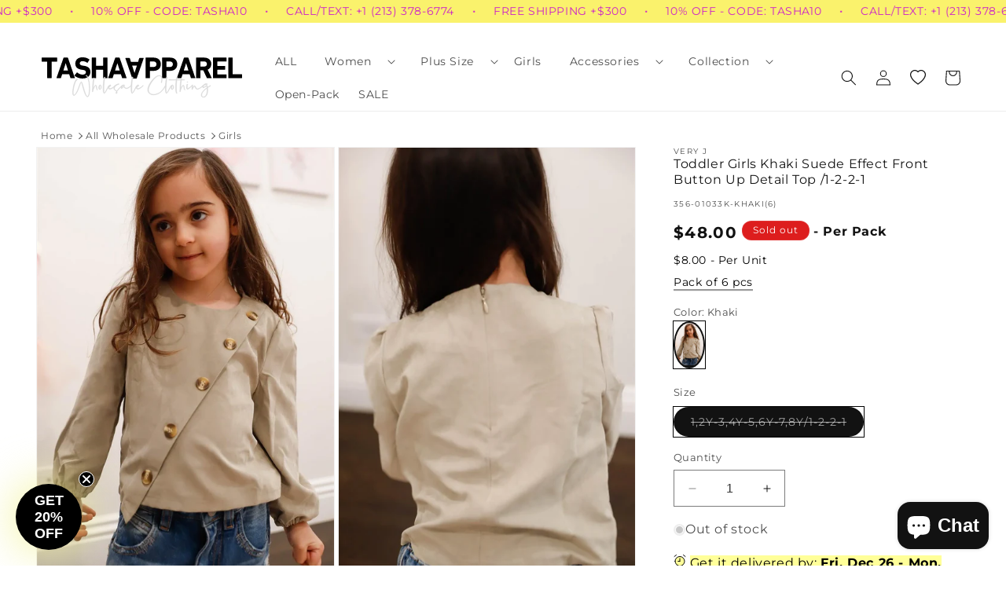

--- FILE ---
content_type: text/html; charset=utf-8
request_url: https://www.tashaapparel.com/products/girls-khaki-suede-effect-front-button-up-detailtop-356-01033k-khaki-6
body_size: 62762
content:
<!doctype html>
<html class="no-js" lang="en">
  <head>
	<!-- Added by AVADA SEO Suite -->
	<!-- Breadcrumb Structured Data  -->
<script type="application/ld+json">{
  "@context": "https://schema.org",
  "@type": "BreadcrumbList",
  "itemListElement": [{
    "@type": "ListItem",
    "position": 1,
    "name": "Home",
    "item": "https://www.tashaapparel.com"
  }, {
    "@type": "ListItem",
    "position": 2,
    "name": "Toddler Girls Khaki Suede Effect Front Button Up Detail Top /1-2-2-1",
    "item": "https://www.tashaapparel.com/products/girls-khaki-suede-effect-front-button-up-detailtop-356-01033k-khaki-6"
  }]
}
</script>
<!-- end -->
	<!-- /Added by AVADA SEO Suite -->
    <meta name="facebook-domain-verification" content="mir8xcvjukavbhb73h9dsgo47tne0u" />
    <meta charset="utf-8">
    <meta http-equiv="X-UA-Compatible" content="IE=edge">
    <meta name="viewport" content="width=device-width,initial-scale=1">
    <meta name="theme-color" content="">
    <link rel="canonical" href="https://www.tashaapparel.com/products/girls-khaki-suede-effect-front-button-up-detailtop-356-01033k-khaki-6">
    <link rel="preconnect" href="https://cdn.shopify.com">

        <!-- Google Tag Manager -->
    <script>(function(w,d,s,l,i){w[l]=w[l]||[];w[l].push({'gtm.start':
    new Date().getTime(),event:'gtm.js'});var f=d.getElementsByTagName(s)[0],
    j=d.createElement(s),dl=l!='dataLayer'?'&l='+l:'';j.async=true;j.src=
    'https://www.googletagmanager.com/gtm.js?id='+i+dl;f.parentNode.insertBefore(j,f);
    })(window,document,'script','dataLayer','GTM-N7DM8MVM');</script>
    <!-- End Google Tag Manager --><link rel="icon" type="image/png" href="//www.tashaapparel.com/cdn/shop/files/favicon-1.png?crop=center&height=32&v=1691987774&width=32"><link rel="preconnect" href="https://fonts.shopifycdn.com" crossorigin>

   
   
     <title>
      Girls Khaki Suede Effect Front Button Up Detail Top /1-2-2-1
</title>
    
      <meta name="description" content="Get the best wholesale clothing deals on Girls Khaki Suede Effect Front Button Up Detail Top /1-2-2-1. Fill your boutique with the newest wholesale clothing and accessories today!">
    
  

    

<meta property="og:site_name" content="Tasha Apparel Wholesale">
<meta property="og:url" content="https://www.tashaapparel.com/products/girls-khaki-suede-effect-front-button-up-detailtop-356-01033k-khaki-6">
<meta property="og:title" content="Girls Khaki Suede Effect Front Button Up Detail Top /1-2-2-1">
<meta property="og:type" content="product">
<meta property="og:description" content="Get the best wholesale clothing deals on Girls Khaki Suede Effect Front Button Up Detail Top /1-2-2-1. Fill your boutique with the newest wholesale clothing and accessories today!"><meta property="og:image" content="http://www.tashaapparel.com/cdn/shop/products/356-01033k-khaki-6-toddler-girls-khaki-suede-effect-front-button-up-detail-top-1-2-2-1-tasha-apparel-wholesale-1.jpg?v=1739909247">
  <meta property="og:image:secure_url" content="https://www.tashaapparel.com/cdn/shop/products/356-01033k-khaki-6-toddler-girls-khaki-suede-effect-front-button-up-detail-top-1-2-2-1-tasha-apparel-wholesale-1.jpg?v=1739909247">
  <meta property="og:image:width" content="1200">
  <meta property="og:image:height" content="1800"><meta property="og:price:amount" content="48.00">
  <meta property="og:price:currency" content="USD"><meta name="twitter:card" content="summary_large_image">
<meta name="twitter:title" content="Girls Khaki Suede Effect Front Button Up Detail Top /1-2-2-1">
<meta name="twitter:description" content="Get the best wholesale clothing deals on Girls Khaki Suede Effect Front Button Up Detail Top /1-2-2-1. Fill your boutique with the newest wholesale clothing and accessories today!">


    <script src="//www.tashaapparel.com/cdn/shop/t/99/assets/constants.aio.min.js?v=102006049816753414401752779964" defer="defer"></script>
    <script src="//www.tashaapparel.com/cdn/shop/t/99/assets/pubsub.aio.min.js?v=32440792338526045011752779996" defer="defer"></script>
    <script src="//www.tashaapparel.com/cdn/shop/t/99/assets/global.aio.min.js?v=125217466214121238011752779977" defer="defer"></script><script src="//www.tashaapparel.com/cdn/shop/t/99/assets/animations.aio.min.js?v=135029793031665879201752779915" defer="defer"></script><script>window.performance && window.performance.mark && window.performance.mark('shopify.content_for_header.start');</script><meta name="facebook-domain-verification" content="jt7nwm663t96q9z36t0knj34oizbql">
<meta id="shopify-digital-wallet" name="shopify-digital-wallet" content="/79904080166/digital_wallets/dialog">
<meta name="shopify-checkout-api-token" content="38277573ae2988a13b0f5dc22fb15192">
<meta id="in-context-paypal-metadata" data-shop-id="79904080166" data-venmo-supported="true" data-environment="production" data-locale="en_US" data-paypal-v4="true" data-currency="USD">
<link rel="alternate" type="application/json+oembed" href="https://www.tashaapparel.com/products/girls-khaki-suede-effect-front-button-up-detailtop-356-01033k-khaki-6.oembed">
<script async="async" src="/checkouts/internal/preloads.js?locale=en-US"></script>
<script id="shopify-features" type="application/json">{"accessToken":"38277573ae2988a13b0f5dc22fb15192","betas":["rich-media-storefront-analytics"],"domain":"www.tashaapparel.com","predictiveSearch":true,"shopId":79904080166,"locale":"en"}</script>
<script>var Shopify = Shopify || {};
Shopify.shop = "tashaapparelwholesale.myshopify.com";
Shopify.locale = "en";
Shopify.currency = {"active":"USD","rate":"1.0"};
Shopify.country = "US";
Shopify.theme = {"name":"072425AV","id":182075130150,"schema_name":"MR","schema_version":"12.0.0","theme_store_id":null,"role":"main"};
Shopify.theme.handle = "null";
Shopify.theme.style = {"id":null,"handle":null};
Shopify.cdnHost = "www.tashaapparel.com/cdn";
Shopify.routes = Shopify.routes || {};
Shopify.routes.root = "/";</script>
<script type="module">!function(o){(o.Shopify=o.Shopify||{}).modules=!0}(window);</script>
<script>!function(o){function n(){var o=[];function n(){o.push(Array.prototype.slice.apply(arguments))}return n.q=o,n}var t=o.Shopify=o.Shopify||{};t.loadFeatures=n(),t.autoloadFeatures=n()}(window);</script>
<script id="shop-js-analytics" type="application/json">{"pageType":"product"}</script>
<script defer="defer" async type="module" src="//www.tashaapparel.com/cdn/shopifycloud/shop-js/modules/v2/client.init-shop-cart-sync_DtuiiIyl.en.esm.js"></script>
<script defer="defer" async type="module" src="//www.tashaapparel.com/cdn/shopifycloud/shop-js/modules/v2/chunk.common_CUHEfi5Q.esm.js"></script>
<script type="module">
  await import("//www.tashaapparel.com/cdn/shopifycloud/shop-js/modules/v2/client.init-shop-cart-sync_DtuiiIyl.en.esm.js");
await import("//www.tashaapparel.com/cdn/shopifycloud/shop-js/modules/v2/chunk.common_CUHEfi5Q.esm.js");

  window.Shopify.SignInWithShop?.initShopCartSync?.({"fedCMEnabled":true,"windoidEnabled":true});

</script>
<script>(function() {
  var isLoaded = false;
  function asyncLoad() {
    if (isLoaded) return;
    isLoaded = true;
    var urls = ["https:\/\/seo.apps.avada.io\/scripttag\/avada-seo-installed.js?shop=tashaapparelwholesale.myshopify.com","https:\/\/cdn1.avada.io\/flying-pages\/module.js?shop=tashaapparelwholesale.myshopify.com","https:\/\/static.klaviyo.com\/onsite\/js\/klaviyo.js?company_id=QTTQac\u0026shop=tashaapparelwholesale.myshopify.com","https:\/\/loox.io\/widget\/TZbPkSDAoB\/loox.1704485654069.js?shop=tashaapparelwholesale.myshopify.com"];
    for (var i = 0; i < urls.length; i++) {
      var s = document.createElement('script');
      s.type = 'text/javascript';
      s.async = true;
      s.src = urls[i];
      var x = document.getElementsByTagName('script')[0];
      x.parentNode.insertBefore(s, x);
    }
  };
  if(window.attachEvent) {
    window.attachEvent('onload', asyncLoad);
  } else {
    window.addEventListener('load', asyncLoad, false);
  }
})();</script>
<script id="__st">var __st={"a":79904080166,"offset":-28800,"reqid":"719e3925-7faf-461c-bddd-d80f7d8d8e06-1766380152","pageurl":"www.tashaapparel.com\/products\/girls-khaki-suede-effect-front-button-up-detailtop-356-01033k-khaki-6","u":"646bbbf2af7e","p":"product","rtyp":"product","rid":8540825026854};</script>
<script>window.ShopifyPaypalV4VisibilityTracking = true;</script>
<script id="captcha-bootstrap">!function(){'use strict';const t='contact',e='account',n='new_comment',o=[[t,t],['blogs',n],['comments',n],[t,'customer']],c=[[e,'customer_login'],[e,'guest_login'],[e,'recover_customer_password'],[e,'create_customer']],r=t=>t.map((([t,e])=>`form[action*='/${t}']:not([data-nocaptcha='true']) input[name='form_type'][value='${e}']`)).join(','),a=t=>()=>t?[...document.querySelectorAll(t)].map((t=>t.form)):[];function s(){const t=[...o],e=r(t);return a(e)}const i='password',u='form_key',d=['recaptcha-v3-token','g-recaptcha-response','h-captcha-response',i],f=()=>{try{return window.sessionStorage}catch{return}},m='__shopify_v',_=t=>t.elements[u];function p(t,e,n=!1){try{const o=window.sessionStorage,c=JSON.parse(o.getItem(e)),{data:r}=function(t){const{data:e,action:n}=t;return t[m]||n?{data:e,action:n}:{data:t,action:n}}(c);for(const[e,n]of Object.entries(r))t.elements[e]&&(t.elements[e].value=n);n&&o.removeItem(e)}catch(o){console.error('form repopulation failed',{error:o})}}const l='form_type',E='cptcha';function T(t){t.dataset[E]=!0}const w=window,h=w.document,L='Shopify',v='ce_forms',y='captcha';let A=!1;((t,e)=>{const n=(g='f06e6c50-85a8-45c8-87d0-21a2b65856fe',I='https://cdn.shopify.com/shopifycloud/storefront-forms-hcaptcha/ce_storefront_forms_captcha_hcaptcha.v1.5.2.iife.js',D={infoText:'Protected by hCaptcha',privacyText:'Privacy',termsText:'Terms'},(t,e,n)=>{const o=w[L][v],c=o.bindForm;if(c)return c(t,g,e,D).then(n);var r;o.q.push([[t,g,e,D],n]),r=I,A||(h.body.append(Object.assign(h.createElement('script'),{id:'captcha-provider',async:!0,src:r})),A=!0)});var g,I,D;w[L]=w[L]||{},w[L][v]=w[L][v]||{},w[L][v].q=[],w[L][y]=w[L][y]||{},w[L][y].protect=function(t,e){n(t,void 0,e),T(t)},Object.freeze(w[L][y]),function(t,e,n,w,h,L){const[v,y,A,g]=function(t,e,n){const i=e?o:[],u=t?c:[],d=[...i,...u],f=r(d),m=r(i),_=r(d.filter((([t,e])=>n.includes(e))));return[a(f),a(m),a(_),s()]}(w,h,L),I=t=>{const e=t.target;return e instanceof HTMLFormElement?e:e&&e.form},D=t=>v().includes(t);t.addEventListener('submit',(t=>{const e=I(t);if(!e)return;const n=D(e)&&!e.dataset.hcaptchaBound&&!e.dataset.recaptchaBound,o=_(e),c=g().includes(e)&&(!o||!o.value);(n||c)&&t.preventDefault(),c&&!n&&(function(t){try{if(!f())return;!function(t){const e=f();if(!e)return;const n=_(t);if(!n)return;const o=n.value;o&&e.removeItem(o)}(t);const e=Array.from(Array(32),(()=>Math.random().toString(36)[2])).join('');!function(t,e){_(t)||t.append(Object.assign(document.createElement('input'),{type:'hidden',name:u})),t.elements[u].value=e}(t,e),function(t,e){const n=f();if(!n)return;const o=[...t.querySelectorAll(`input[type='${i}']`)].map((({name:t})=>t)),c=[...d,...o],r={};for(const[a,s]of new FormData(t).entries())c.includes(a)||(r[a]=s);n.setItem(e,JSON.stringify({[m]:1,action:t.action,data:r}))}(t,e)}catch(e){console.error('failed to persist form',e)}}(e),e.submit())}));const S=(t,e)=>{t&&!t.dataset[E]&&(n(t,e.some((e=>e===t))),T(t))};for(const o of['focusin','change'])t.addEventListener(o,(t=>{const e=I(t);D(e)&&S(e,y())}));const B=e.get('form_key'),M=e.get(l),P=B&&M;t.addEventListener('DOMContentLoaded',(()=>{const t=y();if(P)for(const e of t)e.elements[l].value===M&&p(e,B);[...new Set([...A(),...v().filter((t=>'true'===t.dataset.shopifyCaptcha))])].forEach((e=>S(e,t)))}))}(h,new URLSearchParams(w.location.search),n,t,e,['guest_login'])})(!0,!0)}();</script>
<script integrity="sha256-4kQ18oKyAcykRKYeNunJcIwy7WH5gtpwJnB7kiuLZ1E=" data-source-attribution="shopify.loadfeatures" defer="defer" src="//www.tashaapparel.com/cdn/shopifycloud/storefront/assets/storefront/load_feature-a0a9edcb.js" crossorigin="anonymous"></script>
<script data-source-attribution="shopify.dynamic_checkout.dynamic.init">var Shopify=Shopify||{};Shopify.PaymentButton=Shopify.PaymentButton||{isStorefrontPortableWallets:!0,init:function(){window.Shopify.PaymentButton.init=function(){};var t=document.createElement("script");t.src="https://www.tashaapparel.com/cdn/shopifycloud/portable-wallets/latest/portable-wallets.en.js",t.type="module",document.head.appendChild(t)}};
</script>
<script data-source-attribution="shopify.dynamic_checkout.buyer_consent">
  function portableWalletsHideBuyerConsent(e){var t=document.getElementById("shopify-buyer-consent"),n=document.getElementById("shopify-subscription-policy-button");t&&n&&(t.classList.add("hidden"),t.setAttribute("aria-hidden","true"),n.removeEventListener("click",e))}function portableWalletsShowBuyerConsent(e){var t=document.getElementById("shopify-buyer-consent"),n=document.getElementById("shopify-subscription-policy-button");t&&n&&(t.classList.remove("hidden"),t.removeAttribute("aria-hidden"),n.addEventListener("click",e))}window.Shopify?.PaymentButton&&(window.Shopify.PaymentButton.hideBuyerConsent=portableWalletsHideBuyerConsent,window.Shopify.PaymentButton.showBuyerConsent=portableWalletsShowBuyerConsent);
</script>
<script data-source-attribution="shopify.dynamic_checkout.cart.bootstrap">document.addEventListener("DOMContentLoaded",(function(){function t(){return document.querySelector("shopify-accelerated-checkout-cart, shopify-accelerated-checkout")}if(t())Shopify.PaymentButton.init();else{new MutationObserver((function(e,n){t()&&(Shopify.PaymentButton.init(),n.disconnect())})).observe(document.body,{childList:!0,subtree:!0})}}));
</script>
<script id='scb4127' type='text/javascript' async='' src='https://www.tashaapparel.com/cdn/shopifycloud/privacy-banner/storefront-banner.js'></script><link id="shopify-accelerated-checkout-styles" rel="stylesheet" media="screen" href="https://www.tashaapparel.com/cdn/shopifycloud/portable-wallets/latest/accelerated-checkout-backwards-compat.css" crossorigin="anonymous">
<style id="shopify-accelerated-checkout-cart">
        #shopify-buyer-consent {
  margin-top: 1em;
  display: inline-block;
  width: 100%;
}

#shopify-buyer-consent.hidden {
  display: none;
}

#shopify-subscription-policy-button {
  background: none;
  border: none;
  padding: 0;
  text-decoration: underline;
  font-size: inherit;
  cursor: pointer;
}

#shopify-subscription-policy-button::before {
  box-shadow: none;
}

      </style>
<script id="sections-script" data-sections="header" defer="defer" src="//www.tashaapparel.com/cdn/shop/t/99/compiled_assets/scripts.js?114520"></script>
<script>window.performance && window.performance.mark && window.performance.mark('shopify.content_for_header.end');</script>


    <style data-shopify>
      @font-face {
  font-family: Montserrat;
  font-weight: 400;
  font-style: normal;
  font-display: swap;
  src: url("//www.tashaapparel.com/cdn/fonts/montserrat/montserrat_n4.81949fa0ac9fd2021e16436151e8eaa539321637.woff2") format("woff2"),
       url("//www.tashaapparel.com/cdn/fonts/montserrat/montserrat_n4.a6c632ca7b62da89c3594789ba828388aac693fe.woff") format("woff");
}

      @font-face {
  font-family: Montserrat;
  font-weight: 700;
  font-style: normal;
  font-display: swap;
  src: url("//www.tashaapparel.com/cdn/fonts/montserrat/montserrat_n7.3c434e22befd5c18a6b4afadb1e3d77c128c7939.woff2") format("woff2"),
       url("//www.tashaapparel.com/cdn/fonts/montserrat/montserrat_n7.5d9fa6e2cae713c8fb539a9876489d86207fe957.woff") format("woff");
}

      @font-face {
  font-family: Montserrat;
  font-weight: 400;
  font-style: italic;
  font-display: swap;
  src: url("//www.tashaapparel.com/cdn/fonts/montserrat/montserrat_i4.5a4ea298b4789e064f62a29aafc18d41f09ae59b.woff2") format("woff2"),
       url("//www.tashaapparel.com/cdn/fonts/montserrat/montserrat_i4.072b5869c5e0ed5b9d2021e4c2af132e16681ad2.woff") format("woff");
}

      @font-face {
  font-family: Montserrat;
  font-weight: 700;
  font-style: italic;
  font-display: swap;
  src: url("//www.tashaapparel.com/cdn/fonts/montserrat/montserrat_i7.a0d4a463df4f146567d871890ffb3c80408e7732.woff2") format("woff2"),
       url("//www.tashaapparel.com/cdn/fonts/montserrat/montserrat_i7.f6ec9f2a0681acc6f8152c40921d2a4d2e1a2c78.woff") format("woff");
}

      @font-face {
  font-family: Montserrat;
  font-weight: 400;
  font-style: normal;
  font-display: swap;
  src: url("//www.tashaapparel.com/cdn/fonts/montserrat/montserrat_n4.81949fa0ac9fd2021e16436151e8eaa539321637.woff2") format("woff2"),
       url("//www.tashaapparel.com/cdn/fonts/montserrat/montserrat_n4.a6c632ca7b62da89c3594789ba828388aac693fe.woff") format("woff");
}


      
        :root,
        .color-background-1 {
          --color-background: 255,255,255;
        
          --gradient-background: #ffffff;
        

        

        --color-foreground: 18,18,18;
        --color-background-contrast: 191,191,191;
        --color-shadow: 18,18,18;
        --color-button: 18,18,18;
        --color-button-text: 255,255,255;
        --color-secondary-button: 255,255,255;
        --color-secondary-button-text: 18,18,18;
        --color-link: 18,18,18;
        --color-badge-foreground: 18,18,18;
        --color-badge-background: 255,255,255;
        --color-badge-border: 18,18,18;
        --payment-terms-background-color: rgb(255 255 255);
      }
      
        
        .color-background-2 {
          --color-background: 243,243,243;
        
          --gradient-background: #f3f3f3;
        

        

        --color-foreground: 18,18,18;
        --color-background-contrast: 179,179,179;
        --color-shadow: 18,18,18;
        --color-button: 18,18,18;
        --color-button-text: 243,243,243;
        --color-secondary-button: 243,243,243;
        --color-secondary-button-text: 18,18,18;
        --color-link: 18,18,18;
        --color-badge-foreground: 18,18,18;
        --color-badge-background: 243,243,243;
        --color-badge-border: 18,18,18;
        --payment-terms-background-color: rgb(243 243 243);
      }
      
        
        .color-inverse {
          --color-background: 221,29,29;
        
          --gradient-background: #dd1d1d;
        

        

        --color-foreground: 255,255,255;
        --color-background-contrast: 108,14,14;
        --color-shadow: 18,18,18;
        --color-button: 255,255,255;
        --color-button-text: 0,0,0;
        --color-secondary-button: 221,29,29;
        --color-secondary-button-text: 255,255,255;
        --color-link: 255,255,255;
        --color-badge-foreground: 255,255,255;
        --color-badge-background: 221,29,29;
        --color-badge-border: 255,255,255;
        --payment-terms-background-color: rgb(221 29 29);
      }
      
        
        .color-accent-1 {
          --color-background: 180,185,175;
        
          --gradient-background: #b4b9af;
        

        

        --color-foreground: 255,255,255;
        --color-background-contrast: 116,124,108;
        --color-shadow: 255,255,255;
        --color-button: 221,29,29;
        --color-button-text: 221,29,29;
        --color-secondary-button: 180,185,175;
        --color-secondary-button-text: 255,255,255;
        --color-link: 255,255,255;
        --color-badge-foreground: 255,255,255;
        --color-badge-background: 180,185,175;
        --color-badge-border: 255,255,255;
        --payment-terms-background-color: rgb(180 185 175);
      }
      
        
        .color-accent-2 {
          --color-background: 241,241,241;
        
          --gradient-background: #f1f1f1;
        

        

        --color-foreground: 0,0,0;
        --color-background-contrast: 177,177,177;
        --color-shadow: 0,0,0;
        --color-button: 255,255,255;
        --color-button-text: 0,0,0;
        --color-secondary-button: 241,241,241;
        --color-secondary-button-text: 255,255,255;
        --color-link: 255,255,255;
        --color-badge-foreground: 0,0,0;
        --color-badge-background: 241,241,241;
        --color-badge-border: 0,0,0;
        --payment-terms-background-color: rgb(241 241 241);
      }
      
        
        .color-scheme-0d66fb9b-8b00-4ae1-81d4-5bed62cda0e9 {
          --color-background: 255,254,254;
        
          --gradient-background: radial-gradient(rgba(170, 125, 176, 0.5) 12%, rgba(225, 248, 156, 1) 82%);
        

        

        --color-foreground: 18,18,18;
        --color-background-contrast: 255,127,127;
        --color-shadow: 18,18,18;
        --color-button: 18,18,18;
        --color-button-text: 255,254,254;
        --color-secondary-button: 255,254,254;
        --color-secondary-button-text: 18,18,18;
        --color-link: 18,18,18;
        --color-badge-foreground: 18,18,18;
        --color-badge-background: 255,254,254;
        --color-badge-border: 18,18,18;
        --payment-terms-background-color: rgb(255 254 254);
      }
      
        
        .color-scheme-088033a5-3468-431a-bfc1-d497f3573c2c {
          --color-background: 192,26,26;
        
          --gradient-background: #c01a1a;
        

        

        --color-foreground: 255,255,255;
        --color-background-contrast: 80,11,11;
        --color-shadow: 18,18,18;
        --color-button: 255,255,255;
        --color-button-text: 255,255,255;
        --color-secondary-button: 192,26,26;
        --color-secondary-button-text: 255,255,255;
        --color-link: 255,255,255;
        --color-badge-foreground: 255,255,255;
        --color-badge-background: 192,26,26;
        --color-badge-border: 255,255,255;
        --payment-terms-background-color: rgb(192 26 26);
      }
      
        
        .color-scheme-8ff279ab-02bb-4100-827b-c451f9d27dd2 {
          --color-background: 18,18,18;
        
          --gradient-background: #121212;
        

        

        --color-foreground: 255,255,255;
        --color-background-contrast: 146,146,146;
        --color-shadow: 18,18,18;
        --color-button: 255,255,255;
        --color-button-text: 255,255,255;
        --color-secondary-button: 18,18,18;
        --color-secondary-button-text: 255,255,255;
        --color-link: 255,255,255;
        --color-badge-foreground: 255,255,255;
        --color-badge-background: 18,18,18;
        --color-badge-border: 255,255,255;
        --payment-terms-background-color: rgb(18 18 18);
      }
      

      body, .color-background-1, .color-background-2, .color-inverse, .color-accent-1, .color-accent-2, .color-scheme-0d66fb9b-8b00-4ae1-81d4-5bed62cda0e9, .color-scheme-088033a5-3468-431a-bfc1-d497f3573c2c, .color-scheme-8ff279ab-02bb-4100-827b-c451f9d27dd2 {
        color: rgba(var(--color-foreground), 0.75);
        background-color: rgb(var(--color-background));
      }

      :root {
        --font-body-family: Montserrat, sans-serif;
        --font-body-style: normal;
        --font-body-weight: 400;
        --font-body-weight-bold: 700;

        --font-heading-family: Montserrat, sans-serif;
        --font-heading-style: normal;
        --font-heading-weight: 400;

        --font-body-scale: 1.0;
        --font-heading-scale: 1.0;

        --media-padding: px;
        --media-border-opacity: 0.05;
        --media-border-width: 1px;
        --media-radius: 0px;
        --media-shadow-opacity: 0.0;
        --media-shadow-horizontal-offset: 0px;
        --media-shadow-vertical-offset: 4px;
        --media-shadow-blur-radius: 5px;
        --media-shadow-visible: 0;

        --page-width: 160rem;
        --page-width-margin: 0rem;

        --product-card-image-padding: 0.2rem;
        --product-card-corner-radius: 0.0rem;
        --product-card-text-alignment: left;
        --product-card-border-width: 0.0rem;
        --product-card-border-opacity: 0.1;
        --product-card-shadow-opacity: 0.0;
        --product-card-shadow-visible: 0;
        --product-card-shadow-horizontal-offset: 0.0rem;
        --product-card-shadow-vertical-offset: 0.4rem;
        --product-card-shadow-blur-radius: 0.5rem;

        --collection-card-image-padding: 0.0rem;
        --collection-card-corner-radius: 0.0rem;
        --collection-card-text-alignment: left;
        --collection-card-border-width: 0.0rem;
        --collection-card-border-opacity: 0.1;
        --collection-card-shadow-opacity: 0.0;
        --collection-card-shadow-visible: 0;
        --collection-card-shadow-horizontal-offset: 0.0rem;
        --collection-card-shadow-vertical-offset: 0.4rem;
        --collection-card-shadow-blur-radius: 0.5rem;

        --blog-card-image-padding: 0.0rem;
        --blog-card-corner-radius: 0.0rem;
        --blog-card-text-alignment: left;
        --blog-card-border-width: 0.0rem;
        --blog-card-border-opacity: 0.1;
        --blog-card-shadow-opacity: 0.0;
        --blog-card-shadow-visible: 0;
        --blog-card-shadow-horizontal-offset: 0.0rem;
        --blog-card-shadow-vertical-offset: 0.4rem;
        --blog-card-shadow-blur-radius: 0.5rem;

        --badge-corner-radius: 4.0rem;

        --popup-border-width: 1px;
        --popup-border-opacity: 0.1;
        --popup-corner-radius: 0px;
        --popup-shadow-opacity: 0.05;
        --popup-shadow-horizontal-offset: 0px;
        --popup-shadow-vertical-offset: 4px;
        --popup-shadow-blur-radius: 5px;

        --drawer-border-width: 1px;
        --drawer-border-opacity: 0.1;
        --drawer-shadow-opacity: 0.0;
        --drawer-shadow-horizontal-offset: 0px;
        --drawer-shadow-vertical-offset: 4px;
        --drawer-shadow-blur-radius: 5px;

        --spacing-sections-desktop: 0px;
        --spacing-sections-mobile: 0px;

        --grid-desktop-vertical-spacing: 8px;
        --grid-desktop-horizontal-spacing: 8px;
        --grid-mobile-vertical-spacing: 4px;
        --grid-mobile-horizontal-spacing: 4px;

        --text-boxes-border-opacity: 0.1;
        --text-boxes-border-width: 12px;
        --text-boxes-radius: 0px;
        --text-boxes-shadow-opacity: 0.0;
        --text-boxes-shadow-visible: 0;
        --text-boxes-shadow-horizontal-offset: 0px;
        --text-boxes-shadow-vertical-offset: 4px;
        --text-boxes-shadow-blur-radius: 5px;

        --buttons-radius: 0px;
        --buttons-radius-outset: 0px;
        --buttons-border-width: 1px;
        --buttons-border-opacity: 1.0;
        --buttons-shadow-opacity: 0.0;
        --buttons-shadow-visible: 0;
        --buttons-shadow-horizontal-offset: 0px;
        --buttons-shadow-vertical-offset: 4px;
        --buttons-shadow-blur-radius: 5px;
        --buttons-border-offset: 0px;

        --inputs-radius: 0px;
        --inputs-border-width: 1px;
        --inputs-border-opacity: 0.55;
        --inputs-shadow-opacity: 0.0;
        --inputs-shadow-horizontal-offset: 0px;
        --inputs-margin-offset: 0px;
        --inputs-shadow-vertical-offset: 4px;
        --inputs-shadow-blur-radius: 5px;
        --inputs-radius-outset: 0px;

        --variant-pills-radius: 40px;
        --variant-pills-border-width: 1px;
        --variant-pills-border-opacity: 0.55;
        --variant-pills-shadow-opacity: 0.0;
        --variant-pills-shadow-horizontal-offset: 0px;
        --variant-pills-shadow-vertical-offset: 4px;
        --variant-pills-shadow-blur-radius: 5px;
      }

      *,
      *::before,
      *::after {
        box-sizing: inherit;
      }

      html {
        box-sizing: border-box;
        font-size: calc(var(--font-body-scale) * 62.5%);
        height: 100%;
      }

      body {
        display: grid;
        grid-template-rows: auto auto 1fr auto;
        grid-template-columns: 100%;
        min-height: 100%;
        margin: 0;
        font-size: 1.5rem;
        letter-spacing: 0.06rem;
        line-height: calc(1 + 0.8 / var(--font-body-scale));
        font-family: var(--font-body-family);
        font-style: var(--font-body-style);
        font-weight: var(--font-body-weight);
      }

      @media screen and (min-width: 750px) {
        body {
          font-size: 1.6rem;
        }
      }
    </style>

    <link href="//www.tashaapparel.com/cdn/shop/t/99/assets/base.aio.min.css?v=82093762241635093681752779916" rel="stylesheet" type="text/css" media="all" />
<link rel="preload" as="font" href="//www.tashaapparel.com/cdn/fonts/montserrat/montserrat_n4.81949fa0ac9fd2021e16436151e8eaa539321637.woff2" type="font/woff2" crossorigin><link rel="preload" as="font" href="//www.tashaapparel.com/cdn/fonts/montserrat/montserrat_n4.81949fa0ac9fd2021e16436151e8eaa539321637.woff2" type="font/woff2" crossorigin><link href="//www.tashaapparel.com/cdn/shop/t/99/assets/component-localization-form.aio.min.css?v=131424690958516289021752779942" rel="stylesheet" type="text/css" media="all" />
      <script src="//www.tashaapparel.com/cdn/shop/t/99/assets/localization-form.aio.min.js?v=25987799847469969811752779978" defer="defer"></script><link
        rel="stylesheet"
        href="//www.tashaapparel.com/cdn/shop/t/99/assets/component-predictive-search.aio.min.css?v=150202154552341171281752779952"
        media="print"
        onload="this.media='all'"
      ><script>
      document.documentElement.className = document.documentElement.className.replace('no-js', 'js');
      if (Shopify.designMode) {
        document.documentElement.classList.add('shopify-design-mode');
      }
    </script>     
  
	<!-- Added by AVADA SEO Suite -->
	
	<!-- /Added by AVADA SEO Suite -->
	<!-- BEGIN app block: shopify://apps/blockify-fraud-filter/blocks/app_embed/2e3e0ba5-0e70-447a-9ec5-3bf76b5ef12e --> 
 
 
    <script>
        window.blockifyShopIdentifier = "tashaapparelwholesale.myshopify.com";
        window.ipBlockerMetafields = "{\"showOverlayByPass\":false,\"disableSpyExtensions\":false,\"blockUnknownBots\":false,\"activeApp\":true,\"blockByMetafield\":true,\"visitorAnalytic\":false,\"showWatermark\":true,\"token\":\"eyJhbGciOiJIUzI1NiIsInR5cCI6IkpXVCJ9.eyJzaG9wIjoidGFzaGFhcHBhcmVsd2hvbGVzYWxlLm15c2hvcGlmeS5jb20iLCJpYXQiOjE3NTg5MzQwMjV9.1Q6jxpIDUzXQrSIBb-L20apSa5uSzoCmz9PmxYzjQYI\"}";
        window.blockifyRules = "{\"whitelist\":[],\"blacklist\":[{\"id\":1294716,\"type\":\"1\",\"country\":\"DZ\",\"criteria\":\"3\",\"priority\":\"1\"}]}";
        window.ipblockerBlockTemplate = "{\"customCss\":\"#blockify---container{--bg-blockify: #fff;position:relative}#blockify---container::after{content:'';position:absolute;inset:0;background-repeat:no-repeat !important;background-size:cover !important;background:var(--bg-blockify);z-index:0}#blockify---container #blockify---container__inner{display:flex;flex-direction:column;align-items:center;position:relative;z-index:1}#blockify---container #blockify---container__inner #blockify-block-content{display:flex;flex-direction:column;align-items:center;text-align:center}#blockify---container #blockify---container__inner #blockify-block-content #blockify-block-superTitle{display:none !important}#blockify---container #blockify---container__inner #blockify-block-content #blockify-block-title{font-size:313%;font-weight:bold;margin-top:1em}@media only screen and (min-width: 768px) and (max-width: 1199px){#blockify---container #blockify---container__inner #blockify-block-content #blockify-block-title{font-size:188%}}@media only screen and (max-width: 767px){#blockify---container #blockify---container__inner #blockify-block-content #blockify-block-title{font-size:107%}}#blockify---container #blockify---container__inner #blockify-block-content #blockify-block-description{font-size:125%;margin:1.5em;line-height:1.5}@media only screen and (min-width: 768px) and (max-width: 1199px){#blockify---container #blockify---container__inner #blockify-block-content #blockify-block-description{font-size:88%}}@media only screen and (max-width: 767px){#blockify---container #blockify---container__inner #blockify-block-content #blockify-block-description{font-size:107%}}#blockify---container #blockify---container__inner #blockify-block-content #blockify-block-description #blockify-block-text-blink{display:none !important}#blockify---container #blockify---container__inner #blockify-logo-block-image{position:relative;width:400px;height:auto;max-height:300px}@media only screen and (max-width: 767px){#blockify---container #blockify---container__inner #blockify-logo-block-image{width:200px}}#blockify---container #blockify---container__inner #blockify-logo-block-image::before{content:'';display:block;padding-bottom:56.2%}#blockify---container #blockify---container__inner #blockify-logo-block-image img{position:absolute;top:0;left:0;width:100%;height:100%;object-fit:contain}\\n\",\"logoImage\":{\"active\":true,\"value\":\"https:\/\/fraud.blockifyapp.com\/s\/api\/public\/assets\/default-thumbnail.png\",\"altText\":\"Red octagonal stop sign with a black hand symbol in the center, indicating a warning or prohibition\"},\"superTitle\":{\"active\":false,\"text\":\"403\",\"color\":\"#899df1\"},\"title\":{\"active\":true,\"text\":\"Access Denied\",\"color\":\"#000\"},\"description\":{\"active\":true,\"text\":\"The site owner may have set restrictions that prevent you from accessing the site. Please contact the site owner for access.\",\"color\":\"#000\"},\"background\":{\"active\":true,\"value\":\"#fff\",\"type\":\"1\",\"colorFrom\":null,\"colorTo\":null}}";

        
            window.blockifyProductCollections = [470548480294];
        
    </script>
<link href="https://cdn.shopify.com/extensions/019b2a06-d553-7faa-bfa5-0bf03b1a755c/blockify-shopify-278/assets/blockify-embed.min.js" as="script" type="text/javascript" rel="preload"><link href="https://cdn.shopify.com/extensions/019b2a06-d553-7faa-bfa5-0bf03b1a755c/blockify-shopify-278/assets/prevent-bypass-script.min.js" as="script" type="text/javascript" rel="preload">
<script type="text/javascript">
    window.blockifyBaseUrl = 'https://fraud.blockifyapp.com/s/api';
    window.blockifyPublicUrl = 'https://fraud.blockifyapp.com/s/api/public';
    window.bucketUrl = 'https://storage.synctrack.io/megamind-fraud';
</script>
<script type="text/javascript">
  window.blockifyChecking = true;
</script>
<script id="blockifyScriptByPass" type="text/javascript" src=https://cdn.shopify.com/extensions/019b2a06-d553-7faa-bfa5-0bf03b1a755c/blockify-shopify-278/assets/prevent-bypass-script.min.js async></script>
<script id="blockifyScriptTag" type="text/javascript" src=https://cdn.shopify.com/extensions/019b2a06-d553-7faa-bfa5-0bf03b1a755c/blockify-shopify-278/assets/blockify-embed.min.js async></script>


<!-- END app block --><!-- BEGIN app block: shopify://apps/klaviyo-email-marketing-sms/blocks/klaviyo-onsite-embed/2632fe16-c075-4321-a88b-50b567f42507 -->












  <script async src="https://static.klaviyo.com/onsite/js/QTTQac/klaviyo.js?company_id=QTTQac"></script>
  <script>!function(){if(!window.klaviyo){window._klOnsite=window._klOnsite||[];try{window.klaviyo=new Proxy({},{get:function(n,i){return"push"===i?function(){var n;(n=window._klOnsite).push.apply(n,arguments)}:function(){for(var n=arguments.length,o=new Array(n),w=0;w<n;w++)o[w]=arguments[w];var t="function"==typeof o[o.length-1]?o.pop():void 0,e=new Promise((function(n){window._klOnsite.push([i].concat(o,[function(i){t&&t(i),n(i)}]))}));return e}}})}catch(n){window.klaviyo=window.klaviyo||[],window.klaviyo.push=function(){var n;(n=window._klOnsite).push.apply(n,arguments)}}}}();</script>

  
    <script id="viewed_product">
      if (item == null) {
        var _learnq = _learnq || [];

        var MetafieldReviews = null
        var MetafieldYotpoRating = null
        var MetafieldYotpoCount = null
        var MetafieldLooxRating = null
        var MetafieldLooxCount = null
        var okendoProduct = null
        var okendoProductReviewCount = null
        var okendoProductReviewAverageValue = null
        try {
          // The following fields are used for Customer Hub recently viewed in order to add reviews.
          // This information is not part of __kla_viewed. Instead, it is part of __kla_viewed_reviewed_items
          MetafieldReviews = {};
          MetafieldYotpoRating = null
          MetafieldYotpoCount = null
          MetafieldLooxRating = null
          MetafieldLooxCount = null

          okendoProduct = null
          // If the okendo metafield is not legacy, it will error, which then requires the new json formatted data
          if (okendoProduct && 'error' in okendoProduct) {
            okendoProduct = null
          }
          okendoProductReviewCount = okendoProduct ? okendoProduct.reviewCount : null
          okendoProductReviewAverageValue = okendoProduct ? okendoProduct.reviewAverageValue : null
        } catch (error) {
          console.error('Error in Klaviyo onsite reviews tracking:', error);
        }

        var item = {
          Name: "Toddler Girls Khaki Suede Effect Front Button Up Detail Top \/1-2-2-1",
          ProductID: 8540825026854,
          Categories: ["Sold Out Collection"],
          ImageURL: "https://www.tashaapparel.com/cdn/shop/products/356-01033k-khaki-6-toddler-girls-khaki-suede-effect-front-button-up-detail-top-1-2-2-1-tasha-apparel-wholesale-1_grande.jpg?v=1739909247",
          URL: "https://www.tashaapparel.com/products/girls-khaki-suede-effect-front-button-up-detailtop-356-01033k-khaki-6",
          Brand: "Very J",
          Price: "$48.00",
          Value: "48.00",
          CompareAtPrice: "$0.00"
        };
        _learnq.push(['track', 'Viewed Product', item]);
        _learnq.push(['trackViewedItem', {
          Title: item.Name,
          ItemId: item.ProductID,
          Categories: item.Categories,
          ImageUrl: item.ImageURL,
          Url: item.URL,
          Metadata: {
            Brand: item.Brand,
            Price: item.Price,
            Value: item.Value,
            CompareAtPrice: item.CompareAtPrice
          },
          metafields:{
            reviews: MetafieldReviews,
            yotpo:{
              rating: MetafieldYotpoRating,
              count: MetafieldYotpoCount,
            },
            loox:{
              rating: MetafieldLooxRating,
              count: MetafieldLooxCount,
            },
            okendo: {
              rating: okendoProductReviewAverageValue,
              count: okendoProductReviewCount,
            }
          }
        }]);
      }
    </script>
  




  <script>
    window.klaviyoReviewsProductDesignMode = false
  </script>







<!-- END app block --><script src="https://cdn.shopify.com/extensions/7bc9bb47-adfa-4267-963e-cadee5096caf/inbox-1252/assets/inbox-chat-loader.js" type="text/javascript" defer="defer"></script>
<link href="https://monorail-edge.shopifysvc.com" rel="dns-prefetch">
<script>(function(){if ("sendBeacon" in navigator && "performance" in window) {try {var session_token_from_headers = performance.getEntriesByType('navigation')[0].serverTiming.find(x => x.name == '_s').description;} catch {var session_token_from_headers = undefined;}var session_cookie_matches = document.cookie.match(/_shopify_s=([^;]*)/);var session_token_from_cookie = session_cookie_matches && session_cookie_matches.length === 2 ? session_cookie_matches[1] : "";var session_token = session_token_from_headers || session_token_from_cookie || "";function handle_abandonment_event(e) {var entries = performance.getEntries().filter(function(entry) {return /monorail-edge.shopifysvc.com/.test(entry.name);});if (!window.abandonment_tracked && entries.length === 0) {window.abandonment_tracked = true;var currentMs = Date.now();var navigation_start = performance.timing.navigationStart;var payload = {shop_id: 79904080166,url: window.location.href,navigation_start,duration: currentMs - navigation_start,session_token,page_type: "product"};window.navigator.sendBeacon("https://monorail-edge.shopifysvc.com/v1/produce", JSON.stringify({schema_id: "online_store_buyer_site_abandonment/1.1",payload: payload,metadata: {event_created_at_ms: currentMs,event_sent_at_ms: currentMs}}));}}window.addEventListener('pagehide', handle_abandonment_event);}}());</script>
<script id="web-pixels-manager-setup">(function e(e,d,r,n,o){if(void 0===o&&(o={}),!Boolean(null===(a=null===(i=window.Shopify)||void 0===i?void 0:i.analytics)||void 0===a?void 0:a.replayQueue)){var i,a;window.Shopify=window.Shopify||{};var t=window.Shopify;t.analytics=t.analytics||{};var s=t.analytics;s.replayQueue=[],s.publish=function(e,d,r){return s.replayQueue.push([e,d,r]),!0};try{self.performance.mark("wpm:start")}catch(e){}var l=function(){var e={modern:/Edge?\/(1{2}[4-9]|1[2-9]\d|[2-9]\d{2}|\d{4,})\.\d+(\.\d+|)|Firefox\/(1{2}[4-9]|1[2-9]\d|[2-9]\d{2}|\d{4,})\.\d+(\.\d+|)|Chrom(ium|e)\/(9{2}|\d{3,})\.\d+(\.\d+|)|(Maci|X1{2}).+ Version\/(15\.\d+|(1[6-9]|[2-9]\d|\d{3,})\.\d+)([,.]\d+|)( \(\w+\)|)( Mobile\/\w+|) Safari\/|Chrome.+OPR\/(9{2}|\d{3,})\.\d+\.\d+|(CPU[ +]OS|iPhone[ +]OS|CPU[ +]iPhone|CPU IPhone OS|CPU iPad OS)[ +]+(15[._]\d+|(1[6-9]|[2-9]\d|\d{3,})[._]\d+)([._]\d+|)|Android:?[ /-](13[3-9]|1[4-9]\d|[2-9]\d{2}|\d{4,})(\.\d+|)(\.\d+|)|Android.+Firefox\/(13[5-9]|1[4-9]\d|[2-9]\d{2}|\d{4,})\.\d+(\.\d+|)|Android.+Chrom(ium|e)\/(13[3-9]|1[4-9]\d|[2-9]\d{2}|\d{4,})\.\d+(\.\d+|)|SamsungBrowser\/([2-9]\d|\d{3,})\.\d+/,legacy:/Edge?\/(1[6-9]|[2-9]\d|\d{3,})\.\d+(\.\d+|)|Firefox\/(5[4-9]|[6-9]\d|\d{3,})\.\d+(\.\d+|)|Chrom(ium|e)\/(5[1-9]|[6-9]\d|\d{3,})\.\d+(\.\d+|)([\d.]+$|.*Safari\/(?![\d.]+ Edge\/[\d.]+$))|(Maci|X1{2}).+ Version\/(10\.\d+|(1[1-9]|[2-9]\d|\d{3,})\.\d+)([,.]\d+|)( \(\w+\)|)( Mobile\/\w+|) Safari\/|Chrome.+OPR\/(3[89]|[4-9]\d|\d{3,})\.\d+\.\d+|(CPU[ +]OS|iPhone[ +]OS|CPU[ +]iPhone|CPU IPhone OS|CPU iPad OS)[ +]+(10[._]\d+|(1[1-9]|[2-9]\d|\d{3,})[._]\d+)([._]\d+|)|Android:?[ /-](13[3-9]|1[4-9]\d|[2-9]\d{2}|\d{4,})(\.\d+|)(\.\d+|)|Mobile Safari.+OPR\/([89]\d|\d{3,})\.\d+\.\d+|Android.+Firefox\/(13[5-9]|1[4-9]\d|[2-9]\d{2}|\d{4,})\.\d+(\.\d+|)|Android.+Chrom(ium|e)\/(13[3-9]|1[4-9]\d|[2-9]\d{2}|\d{4,})\.\d+(\.\d+|)|Android.+(UC? ?Browser|UCWEB|U3)[ /]?(15\.([5-9]|\d{2,})|(1[6-9]|[2-9]\d|\d{3,})\.\d+)\.\d+|SamsungBrowser\/(5\.\d+|([6-9]|\d{2,})\.\d+)|Android.+MQ{2}Browser\/(14(\.(9|\d{2,})|)|(1[5-9]|[2-9]\d|\d{3,})(\.\d+|))(\.\d+|)|K[Aa][Ii]OS\/(3\.\d+|([4-9]|\d{2,})\.\d+)(\.\d+|)/},d=e.modern,r=e.legacy,n=navigator.userAgent;return n.match(d)?"modern":n.match(r)?"legacy":"unknown"}(),u="modern"===l?"modern":"legacy",c=(null!=n?n:{modern:"",legacy:""})[u],f=function(e){return[e.baseUrl,"/wpm","/b",e.hashVersion,"modern"===e.buildTarget?"m":"l",".js"].join("")}({baseUrl:d,hashVersion:r,buildTarget:u}),m=function(e){var d=e.version,r=e.bundleTarget,n=e.surface,o=e.pageUrl,i=e.monorailEndpoint;return{emit:function(e){var a=e.status,t=e.errorMsg,s=(new Date).getTime(),l=JSON.stringify({metadata:{event_sent_at_ms:s},events:[{schema_id:"web_pixels_manager_load/3.1",payload:{version:d,bundle_target:r,page_url:o,status:a,surface:n,error_msg:t},metadata:{event_created_at_ms:s}}]});if(!i)return console&&console.warn&&console.warn("[Web Pixels Manager] No Monorail endpoint provided, skipping logging."),!1;try{return self.navigator.sendBeacon.bind(self.navigator)(i,l)}catch(e){}var u=new XMLHttpRequest;try{return u.open("POST",i,!0),u.setRequestHeader("Content-Type","text/plain"),u.send(l),!0}catch(e){return console&&console.warn&&console.warn("[Web Pixels Manager] Got an unhandled error while logging to Monorail."),!1}}}}({version:r,bundleTarget:l,surface:e.surface,pageUrl:self.location.href,monorailEndpoint:e.monorailEndpoint});try{o.browserTarget=l,function(e){var d=e.src,r=e.async,n=void 0===r||r,o=e.onload,i=e.onerror,a=e.sri,t=e.scriptDataAttributes,s=void 0===t?{}:t,l=document.createElement("script"),u=document.querySelector("head"),c=document.querySelector("body");if(l.async=n,l.src=d,a&&(l.integrity=a,l.crossOrigin="anonymous"),s)for(var f in s)if(Object.prototype.hasOwnProperty.call(s,f))try{l.dataset[f]=s[f]}catch(e){}if(o&&l.addEventListener("load",o),i&&l.addEventListener("error",i),u)u.appendChild(l);else{if(!c)throw new Error("Did not find a head or body element to append the script");c.appendChild(l)}}({src:f,async:!0,onload:function(){if(!function(){var e,d;return Boolean(null===(d=null===(e=window.Shopify)||void 0===e?void 0:e.analytics)||void 0===d?void 0:d.initialized)}()){var d=window.webPixelsManager.init(e)||void 0;if(d){var r=window.Shopify.analytics;r.replayQueue.forEach((function(e){var r=e[0],n=e[1],o=e[2];d.publishCustomEvent(r,n,o)})),r.replayQueue=[],r.publish=d.publishCustomEvent,r.visitor=d.visitor,r.initialized=!0}}},onerror:function(){return m.emit({status:"failed",errorMsg:"".concat(f," has failed to load")})},sri:function(e){var d=/^sha384-[A-Za-z0-9+/=]+$/;return"string"==typeof e&&d.test(e)}(c)?c:"",scriptDataAttributes:o}),m.emit({status:"loading"})}catch(e){m.emit({status:"failed",errorMsg:(null==e?void 0:e.message)||"Unknown error"})}}})({shopId: 79904080166,storefrontBaseUrl: "https://www.tashaapparel.com",extensionsBaseUrl: "https://extensions.shopifycdn.com/cdn/shopifycloud/web-pixels-manager",monorailEndpoint: "https://monorail-edge.shopifysvc.com/unstable/produce_batch",surface: "storefront-renderer",enabledBetaFlags: ["2dca8a86"],webPixelsConfigList: [{"id":"2047279398","configuration":"{\"accountID\":\"QTTQac\",\"webPixelConfig\":\"eyJlbmFibGVBZGRlZFRvQ2FydEV2ZW50cyI6IHRydWV9\"}","eventPayloadVersion":"v1","runtimeContext":"STRICT","scriptVersion":"524f6c1ee37bacdca7657a665bdca589","type":"APP","apiClientId":123074,"privacyPurposes":["ANALYTICS","MARKETING"],"dataSharingAdjustments":{"protectedCustomerApprovalScopes":["read_customer_address","read_customer_email","read_customer_name","read_customer_personal_data","read_customer_phone"]}},{"id":"852263206","configuration":"{\"config\":\"{\\\"pixel_id\\\":\\\"GT-5NXKLSDL\\\",\\\"target_country\\\":\\\"US\\\",\\\"gtag_events\\\":[{\\\"type\\\":\\\"search\\\",\\\"action_label\\\":[\\\"GT-5NXKLSDL\\\",\\\"AW-851488461\\\/2iagCMzP2IIZEM3dgpYD\\\"]},{\\\"type\\\":\\\"begin_checkout\\\",\\\"action_label\\\":[\\\"GT-5NXKLSDL\\\",\\\"AW-851488461\\\/YddnCNLP2IIZEM3dgpYD\\\"]},{\\\"type\\\":\\\"view_item\\\",\\\"action_label\\\":[\\\"GT-5NXKLSDL\\\",\\\"AW-851488461\\\/QcDwCMnP2IIZEM3dgpYD\\\",\\\"MC-GR4ESR84BW\\\"]},{\\\"type\\\":\\\"purchase\\\",\\\"action_label\\\":[\\\"GT-5NXKLSDL\\\",\\\"AW-851488461\\\/xvOzCMPP2IIZEM3dgpYD\\\",\\\"MC-GR4ESR84BW\\\"]},{\\\"type\\\":\\\"page_view\\\",\\\"action_label\\\":[\\\"GT-5NXKLSDL\\\",\\\"AW-851488461\\\/FElxCMbP2IIZEM3dgpYD\\\",\\\"MC-GR4ESR84BW\\\"]},{\\\"type\\\":\\\"add_payment_info\\\",\\\"action_label\\\":[\\\"GT-5NXKLSDL\\\",\\\"AW-851488461\\\/dZ9fCNTR2IIZEM3dgpYD\\\"]},{\\\"type\\\":\\\"add_to_cart\\\",\\\"action_label\\\":[\\\"GT-5NXKLSDL\\\",\\\"AW-851488461\\\/PEH9CM_P2IIZEM3dgpYD\\\"]}],\\\"enable_monitoring_mode\\\":false}\"}","eventPayloadVersion":"v1","runtimeContext":"OPEN","scriptVersion":"b2a88bafab3e21179ed38636efcd8a93","type":"APP","apiClientId":1780363,"privacyPurposes":[],"dataSharingAdjustments":{"protectedCustomerApprovalScopes":["read_customer_address","read_customer_email","read_customer_name","read_customer_personal_data","read_customer_phone"]}},{"id":"331907366","configuration":"{\"pixel_id\":\"558639307838322\",\"pixel_type\":\"facebook_pixel\",\"metaapp_system_user_token\":\"-\"}","eventPayloadVersion":"v1","runtimeContext":"OPEN","scriptVersion":"ca16bc87fe92b6042fbaa3acc2fbdaa6","type":"APP","apiClientId":2329312,"privacyPurposes":["ANALYTICS","MARKETING","SALE_OF_DATA"],"dataSharingAdjustments":{"protectedCustomerApprovalScopes":["read_customer_address","read_customer_email","read_customer_name","read_customer_personal_data","read_customer_phone"]}},{"id":"167936294","configuration":"{\"tagID\":\"2612382640459\"}","eventPayloadVersion":"v1","runtimeContext":"STRICT","scriptVersion":"18031546ee651571ed29edbe71a3550b","type":"APP","apiClientId":3009811,"privacyPurposes":["ANALYTICS","MARKETING","SALE_OF_DATA"],"dataSharingAdjustments":{"protectedCustomerApprovalScopes":["read_customer_address","read_customer_email","read_customer_name","read_customer_personal_data","read_customer_phone"]}},{"id":"shopify-app-pixel","configuration":"{}","eventPayloadVersion":"v1","runtimeContext":"STRICT","scriptVersion":"0450","apiClientId":"shopify-pixel","type":"APP","privacyPurposes":["ANALYTICS","MARKETING"]},{"id":"shopify-custom-pixel","eventPayloadVersion":"v1","runtimeContext":"LAX","scriptVersion":"0450","apiClientId":"shopify-pixel","type":"CUSTOM","privacyPurposes":["ANALYTICS","MARKETING"]}],isMerchantRequest: false,initData: {"shop":{"name":"Tasha Apparel Wholesale","paymentSettings":{"currencyCode":"USD"},"myshopifyDomain":"tashaapparelwholesale.myshopify.com","countryCode":"US","storefrontUrl":"https:\/\/www.tashaapparel.com"},"customer":null,"cart":null,"checkout":null,"productVariants":[{"price":{"amount":48.0,"currencyCode":"USD"},"product":{"title":"Toddler Girls Khaki Suede Effect Front Button Up Detail Top \/1-2-2-1","vendor":"Very J","id":"8540825026854","untranslatedTitle":"Toddler Girls Khaki Suede Effect Front Button Up Detail Top \/1-2-2-1","url":"\/products\/girls-khaki-suede-effect-front-button-up-detailtop-356-01033k-khaki-6","type":"Girls Tops"},"id":"46093907689766","image":{"src":"\/\/www.tashaapparel.com\/cdn\/shop\/products\/356-01033k-khaki-6-toddler-girls-khaki-suede-effect-front-button-up-detail-top-1-2-2-1-tasha-apparel-wholesale-1.jpg?v=1739909247"},"sku":"356-01033K-khaki(6)","title":"Khaki \/ 1,2Y-3,4Y-5,6Y-7,8Y\/1-2-2-1","untranslatedTitle":"Khaki \/ 1,2Y-3,4Y-5,6Y-7,8Y\/1-2-2-1"}],"purchasingCompany":null},},"https://www.tashaapparel.com/cdn","1e0b1122w61c904dfpc855754am2b403ea2",{"modern":"","legacy":""},{"shopId":"79904080166","storefrontBaseUrl":"https:\/\/www.tashaapparel.com","extensionBaseUrl":"https:\/\/extensions.shopifycdn.com\/cdn\/shopifycloud\/web-pixels-manager","surface":"storefront-renderer","enabledBetaFlags":"[\"2dca8a86\"]","isMerchantRequest":"false","hashVersion":"1e0b1122w61c904dfpc855754am2b403ea2","publish":"custom","events":"[[\"page_viewed\",{}],[\"product_viewed\",{\"productVariant\":{\"price\":{\"amount\":48.0,\"currencyCode\":\"USD\"},\"product\":{\"title\":\"Toddler Girls Khaki Suede Effect Front Button Up Detail Top \/1-2-2-1\",\"vendor\":\"Very J\",\"id\":\"8540825026854\",\"untranslatedTitle\":\"Toddler Girls Khaki Suede Effect Front Button Up Detail Top \/1-2-2-1\",\"url\":\"\/products\/girls-khaki-suede-effect-front-button-up-detailtop-356-01033k-khaki-6\",\"type\":\"Girls Tops\"},\"id\":\"46093907689766\",\"image\":{\"src\":\"\/\/www.tashaapparel.com\/cdn\/shop\/products\/356-01033k-khaki-6-toddler-girls-khaki-suede-effect-front-button-up-detail-top-1-2-2-1-tasha-apparel-wholesale-1.jpg?v=1739909247\"},\"sku\":\"356-01033K-khaki(6)\",\"title\":\"Khaki \/ 1,2Y-3,4Y-5,6Y-7,8Y\/1-2-2-1\",\"untranslatedTitle\":\"Khaki \/ 1,2Y-3,4Y-5,6Y-7,8Y\/1-2-2-1\"}}]]"});</script><script>
  window.ShopifyAnalytics = window.ShopifyAnalytics || {};
  window.ShopifyAnalytics.meta = window.ShopifyAnalytics.meta || {};
  window.ShopifyAnalytics.meta.currency = 'USD';
  var meta = {"product":{"id":8540825026854,"gid":"gid:\/\/shopify\/Product\/8540825026854","vendor":"Very J","type":"Girls Tops","variants":[{"id":46093907689766,"price":4800,"name":"Toddler Girls Khaki Suede Effect Front Button Up Detail Top \/1-2-2-1 - Khaki \/ 1,2Y-3,4Y-5,6Y-7,8Y\/1-2-2-1","public_title":"Khaki \/ 1,2Y-3,4Y-5,6Y-7,8Y\/1-2-2-1","sku":"356-01033K-khaki(6)"}],"remote":false},"page":{"pageType":"product","resourceType":"product","resourceId":8540825026854}};
  for (var attr in meta) {
    window.ShopifyAnalytics.meta[attr] = meta[attr];
  }
</script>
<script class="analytics">
  (function () {
    var customDocumentWrite = function(content) {
      var jquery = null;

      if (window.jQuery) {
        jquery = window.jQuery;
      } else if (window.Checkout && window.Checkout.$) {
        jquery = window.Checkout.$;
      }

      if (jquery) {
        jquery('body').append(content);
      }
    };

    var hasLoggedConversion = function(token) {
      if (token) {
        return document.cookie.indexOf('loggedConversion=' + token) !== -1;
      }
      return false;
    }

    var setCookieIfConversion = function(token) {
      if (token) {
        var twoMonthsFromNow = new Date(Date.now());
        twoMonthsFromNow.setMonth(twoMonthsFromNow.getMonth() + 2);

        document.cookie = 'loggedConversion=' + token + '; expires=' + twoMonthsFromNow;
      }
    }

    var trekkie = window.ShopifyAnalytics.lib = window.trekkie = window.trekkie || [];
    if (trekkie.integrations) {
      return;
    }
    trekkie.methods = [
      'identify',
      'page',
      'ready',
      'track',
      'trackForm',
      'trackLink'
    ];
    trekkie.factory = function(method) {
      return function() {
        var args = Array.prototype.slice.call(arguments);
        args.unshift(method);
        trekkie.push(args);
        return trekkie;
      };
    };
    for (var i = 0; i < trekkie.methods.length; i++) {
      var key = trekkie.methods[i];
      trekkie[key] = trekkie.factory(key);
    }
    trekkie.load = function(config) {
      trekkie.config = config || {};
      trekkie.config.initialDocumentCookie = document.cookie;
      var first = document.getElementsByTagName('script')[0];
      var script = document.createElement('script');
      script.type = 'text/javascript';
      script.onerror = function(e) {
        var scriptFallback = document.createElement('script');
        scriptFallback.type = 'text/javascript';
        scriptFallback.onerror = function(error) {
                var Monorail = {
      produce: function produce(monorailDomain, schemaId, payload) {
        var currentMs = new Date().getTime();
        var event = {
          schema_id: schemaId,
          payload: payload,
          metadata: {
            event_created_at_ms: currentMs,
            event_sent_at_ms: currentMs
          }
        };
        return Monorail.sendRequest("https://" + monorailDomain + "/v1/produce", JSON.stringify(event));
      },
      sendRequest: function sendRequest(endpointUrl, payload) {
        // Try the sendBeacon API
        if (window && window.navigator && typeof window.navigator.sendBeacon === 'function' && typeof window.Blob === 'function' && !Monorail.isIos12()) {
          var blobData = new window.Blob([payload], {
            type: 'text/plain'
          });

          if (window.navigator.sendBeacon(endpointUrl, blobData)) {
            return true;
          } // sendBeacon was not successful

        } // XHR beacon

        var xhr = new XMLHttpRequest();

        try {
          xhr.open('POST', endpointUrl);
          xhr.setRequestHeader('Content-Type', 'text/plain');
          xhr.send(payload);
        } catch (e) {
          console.log(e);
        }

        return false;
      },
      isIos12: function isIos12() {
        return window.navigator.userAgent.lastIndexOf('iPhone; CPU iPhone OS 12_') !== -1 || window.navigator.userAgent.lastIndexOf('iPad; CPU OS 12_') !== -1;
      }
    };
    Monorail.produce('monorail-edge.shopifysvc.com',
      'trekkie_storefront_load_errors/1.1',
      {shop_id: 79904080166,
      theme_id: 182075130150,
      app_name: "storefront",
      context_url: window.location.href,
      source_url: "//www.tashaapparel.com/cdn/s/trekkie.storefront.4b0d51228c8d1703f19d66468963c9de55bf59b0.min.js"});

        };
        scriptFallback.async = true;
        scriptFallback.src = '//www.tashaapparel.com/cdn/s/trekkie.storefront.4b0d51228c8d1703f19d66468963c9de55bf59b0.min.js';
        first.parentNode.insertBefore(scriptFallback, first);
      };
      script.async = true;
      script.src = '//www.tashaapparel.com/cdn/s/trekkie.storefront.4b0d51228c8d1703f19d66468963c9de55bf59b0.min.js';
      first.parentNode.insertBefore(script, first);
    };
    trekkie.load(
      {"Trekkie":{"appName":"storefront","development":false,"defaultAttributes":{"shopId":79904080166,"isMerchantRequest":null,"themeId":182075130150,"themeCityHash":"7747562355112829024","contentLanguage":"en","currency":"USD"},"isServerSideCookieWritingEnabled":true,"monorailRegion":"shop_domain","enabledBetaFlags":["65f19447"]},"Session Attribution":{},"S2S":{"facebookCapiEnabled":true,"source":"trekkie-storefront-renderer","apiClientId":580111}}
    );

    var loaded = false;
    trekkie.ready(function() {
      if (loaded) return;
      loaded = true;

      window.ShopifyAnalytics.lib = window.trekkie;

      var originalDocumentWrite = document.write;
      document.write = customDocumentWrite;
      try { window.ShopifyAnalytics.merchantGoogleAnalytics.call(this); } catch(error) {};
      document.write = originalDocumentWrite;

      window.ShopifyAnalytics.lib.page(null,{"pageType":"product","resourceType":"product","resourceId":8540825026854,"shopifyEmitted":true});

      var match = window.location.pathname.match(/checkouts\/(.+)\/(thank_you|post_purchase)/)
      var token = match? match[1]: undefined;
      if (!hasLoggedConversion(token)) {
        setCookieIfConversion(token);
        window.ShopifyAnalytics.lib.track("Viewed Product",{"currency":"USD","variantId":46093907689766,"productId":8540825026854,"productGid":"gid:\/\/shopify\/Product\/8540825026854","name":"Toddler Girls Khaki Suede Effect Front Button Up Detail Top \/1-2-2-1 - Khaki \/ 1,2Y-3,4Y-5,6Y-7,8Y\/1-2-2-1","price":"48.00","sku":"356-01033K-khaki(6)","brand":"Very J","variant":"Khaki \/ 1,2Y-3,4Y-5,6Y-7,8Y\/1-2-2-1","category":"Girls Tops","nonInteraction":true,"remote":false},undefined,undefined,{"shopifyEmitted":true});
      window.ShopifyAnalytics.lib.track("monorail:\/\/trekkie_storefront_viewed_product\/1.1",{"currency":"USD","variantId":46093907689766,"productId":8540825026854,"productGid":"gid:\/\/shopify\/Product\/8540825026854","name":"Toddler Girls Khaki Suede Effect Front Button Up Detail Top \/1-2-2-1 - Khaki \/ 1,2Y-3,4Y-5,6Y-7,8Y\/1-2-2-1","price":"48.00","sku":"356-01033K-khaki(6)","brand":"Very J","variant":"Khaki \/ 1,2Y-3,4Y-5,6Y-7,8Y\/1-2-2-1","category":"Girls Tops","nonInteraction":true,"remote":false,"referer":"https:\/\/www.tashaapparel.com\/products\/girls-khaki-suede-effect-front-button-up-detailtop-356-01033k-khaki-6"});
      }
    });


        var eventsListenerScript = document.createElement('script');
        eventsListenerScript.async = true;
        eventsListenerScript.src = "//www.tashaapparel.com/cdn/shopifycloud/storefront/assets/shop_events_listener-3da45d37.js";
        document.getElementsByTagName('head')[0].appendChild(eventsListenerScript);

})();</script>
<script
  defer
  src="https://www.tashaapparel.com/cdn/shopifycloud/perf-kit/shopify-perf-kit-2.1.2.min.js"
  data-application="storefront-renderer"
  data-shop-id="79904080166"
  data-render-region="gcp-us-central1"
  data-page-type="product"
  data-theme-instance-id="182075130150"
  data-theme-name="MR"
  data-theme-version="12.0.0"
  data-monorail-region="shop_domain"
  data-resource-timing-sampling-rate="10"
  data-shs="true"
  data-shs-beacon="true"
  data-shs-export-with-fetch="true"
  data-shs-logs-sample-rate="1"
  data-shs-beacon-endpoint="https://www.tashaapparel.com/api/collect"
></script>
</head>

  <body class="gradient animate--hover-default">
        <!-- Google Tag Manager (noscript) -->
    <noscript><iframe src="https://www.googletagmanager.com/ns.html?id=GTM-N7DM8MVM"
    height="0" width="0" style="display:none;visibility:hidden"></iframe></noscript>
    <!-- End Google Tag Manager (noscript) -->
    
    <a class="skip-to-content-link button visually-hidden" href="#MainContent">
      Skip to content
    </a>

<link href="//www.tashaapparel.com/cdn/shop/t/99/assets/quantity-popover.aio.min.css?v=50299782035871230411752779998" rel="stylesheet" type="text/css" media="all" />
<link href="//www.tashaapparel.com/cdn/shop/t/99/assets/component-card.aio.min.css?v=71198529489354999171752779925" rel="stylesheet" type="text/css" media="all" />

<script src="//www.tashaapparel.com/cdn/shop/t/99/assets/cart.aio.min.js?v=141314330257403810131752779919" defer="defer"></script>
<script src="//www.tashaapparel.com/cdn/shop/t/99/assets/quantity-popover.aio.min.js?v=22633165700668401752779998" defer="defer"></script>

<style>
  .drawer {
    visibility: hidden;
  }
</style>

<cart-drawer class="drawer is-empty">
  <div id="CartDrawer" class="cart-drawer">
    <div id="CartDrawer-Overlay" class="cart-drawer__overlay"></div>
    <div
      class="drawer__inner gradient color-background-2"
      role="dialog"
      aria-modal="true"
      aria-label="Your cart"
      tabindex="-1"
    ><div class="drawer__inner-empty">
          <div class="cart-drawer__warnings center cart-drawer__warnings--has-collection">
            <div class="cart-drawer__empty-content">
              <div class="cart__empty-text">Your cart is empty</div>
              <button
                class="drawer__close"
                type="button"
                onclick="this.closest('cart-drawer').close()"
                aria-label="Close"
              >
                <svg
  xmlns="http://www.w3.org/2000/svg"
  aria-hidden="true"
  focusable="false"
  class="icon icon-close"
  fill="none"
  viewBox="0 0 18 17"
>
  <path d="M.865 15.978a.5.5 0 00.707.707l7.433-7.431 7.579 7.282a.501.501 0 00.846-.37.5.5 0 00-.153-.351L9.712 8.546l7.417-7.416a.5.5 0 10-.707-.708L8.991 7.853 1.413.573a.5.5 0 10-.693.72l7.563 7.268-7.418 7.417z" fill="currentColor">
</svg>

              </button>
              <a href="/collections/all" class="button">
                Continue shopping
              </a><p class="cart__login-title h3">Have an account?</p>
                <p class="cart__login-paragraph">
                  <a href="https://account.tashaapparel.com?locale=en&region_country=US" class="link underlined-link">Log in</a> to check out faster.
                </p></div>
          </div><div class="cart-drawer__collection">
              
<div class="card-wrapper animate-arrow collection-card-wrapper">
  <div
    class="
      card
      card--standard
       card--media
      
      
      
    "
    style="--ratio-percent: 100%;"
  >
    <div
      class="card__inner color-background-1 gradient ratio"
      style="--ratio-percent: 100%;"
    ><div class="card__media">
          <div class="media media--transparent media--hover-effect">
            <img
              srcset="//www.tashaapparel.com/cdn/shop/files/new-in-plus-size-oversized-plaid-shacket-fleece-nj90302x-camel-mix-5_2ad626b7-a4b5-4111-8e6f-cbd475016462.webp?v=1765992144&width=165 165w,//www.tashaapparel.com/cdn/shop/files/new-in-plus-size-oversized-plaid-shacket-fleece-nj90302x-camel-mix-5_2ad626b7-a4b5-4111-8e6f-cbd475016462.webp?v=1765992144&width=330 330w,//www.tashaapparel.com/cdn/shop/files/new-in-plus-size-oversized-plaid-shacket-fleece-nj90302x-camel-mix-5_2ad626b7-a4b5-4111-8e6f-cbd475016462.webp?v=1765992144&width=535 535w,//www.tashaapparel.com/cdn/shop/files/new-in-plus-size-oversized-plaid-shacket-fleece-nj90302x-camel-mix-5_2ad626b7-a4b5-4111-8e6f-cbd475016462.webp?v=1765992144&width=750 750w,//www.tashaapparel.com/cdn/shop/files/new-in-plus-size-oversized-plaid-shacket-fleece-nj90302x-camel-mix-5_2ad626b7-a4b5-4111-8e6f-cbd475016462.webp?v=1765992144&width=1000 1000w,//www.tashaapparel.com/cdn/shop/files/new-in-plus-size-oversized-plaid-shacket-fleece-nj90302x-camel-mix-5_2ad626b7-a4b5-4111-8e6f-cbd475016462.webp?v=1765992144 1000w
              "
              src="//www.tashaapparel.com/cdn/shop/files/new-in-plus-size-oversized-plaid-shacket-fleece-nj90302x-camel-mix-5_2ad626b7-a4b5-4111-8e6f-cbd475016462.webp?v=1765992144&width=1500"
              sizes="
                (min-width: 1600px) 1500px,
                (min-width: 750px) calc(100vw - 10rem),
                calc(100vw - 3rem)
              "
              alt=""
              height="1500"
              width="1000"
              loading="lazy"
              class="motion-reduce"
            >
          </div>
        </div><div class="card__content">
          <div class="card__information">
            <div class="card__heading">
              <a
                
                  href="/collections/all"
                
                class="full-unstyled-link"
              >All Wholesale Products
              </a>
            </div><p class="card__caption">Discover the Latest Wholesale Fashion Trends - Explore Our Comprehensive Collection Explore...<span class="icon-wrap">&nbsp;<svg
  viewBox="0 0 14 10"
  fill="none"
  aria-hidden="true"
  focusable="false"
  class="icon icon-arrow"
  xmlns="http://www.w3.org/2000/svg"
>
  <path fill-rule="evenodd" clip-rule="evenodd" d="M8.537.808a.5.5 0 01.817-.162l4 4a.5.5 0 010 .708l-4 4a.5.5 0 11-.708-.708L11.793 5.5H1a.5.5 0 010-1h10.793L8.646 1.354a.5.5 0 01-.109-.546z" fill="currentColor">
</svg>
</span>
              </p></div>
        </div></div><div class="card__content">
        <div class="card__information">
          <div class="card__heading">
            <a
              
                href="/collections/all"
              
              class="full-unstyled-link"
            >All Wholesale Products<span class="icon-wrap"><svg
  viewBox="0 0 14 10"
  fill="none"
  aria-hidden="true"
  focusable="false"
  class="icon icon-arrow"
  xmlns="http://www.w3.org/2000/svg"
>
  <path fill-rule="evenodd" clip-rule="evenodd" d="M8.537.808a.5.5 0 01.817-.162l4 4a.5.5 0 010 .708l-4 4a.5.5 0 11-.708-.708L11.793 5.5H1a.5.5 0 010-1h10.793L8.646 1.354a.5.5 0 01-.109-.546z" fill="currentColor">
</svg>
</span>
            </a>
          </div></div>
      </div></div>
</div>

            </div></div><div class="drawer__header">
        <div class="drawer__heading">Your cart</div>
        <button
          class="drawer__close"
          type="button"
          onclick="this.closest('cart-drawer').close()"
          aria-label="Close"
        >
          <svg
  xmlns="http://www.w3.org/2000/svg"
  aria-hidden="true"
  focusable="false"
  class="icon icon-close"
  fill="none"
  viewBox="0 0 18 17"
>
  <path d="M.865 15.978a.5.5 0 00.707.707l7.433-7.431 7.579 7.282a.501.501 0 00.846-.37.5.5 0 00-.153-.351L9.712 8.546l7.417-7.416a.5.5 0 10-.707-.708L8.991 7.853 1.413.573a.5.5 0 10-.693.72l7.563 7.268-7.418 7.417z" fill="currentColor">
</svg>

        </button>
      </div>
      <cart-drawer-items
        
          class=" is-empty"
        
      >
        <form
          action="/cart"
          id="CartDrawer-Form"
          class="cart__contents cart-drawer__form"
          method="post"
        >
          <div id="CartDrawer-CartItems" class="drawer__contents js-contents"><p id="CartDrawer-LiveRegionText" class="visually-hidden" role="status"></p>
            <p id="CartDrawer-LineItemStatus" class="visually-hidden" aria-hidden="true" role="status">
              Loading...
            </p>
          </div>
          <div id="CartDrawer-CartErrors" role="alert"></div>
        </form>
      </cart-drawer-items>
      <div class="drawer__footer"><details id="Details-CartDrawer">
            <summary>
              <span class="summary__title">
                Order special instructions
                <svg aria-hidden="true" focusable="false" class="icon icon-caret" viewBox="0 0 10 6">
  <path fill-rule="evenodd" clip-rule="evenodd" d="M9.354.646a.5.5 0 00-.708 0L5 4.293 1.354.646a.5.5 0 00-.708.708l4 4a.5.5 0 00.708 0l4-4a.5.5 0 000-.708z" fill="currentColor">
</svg>

              </span>
            </summary>
            <cart-note class="cart__note field">
              <label class="visually-hidden" for="CartDrawer-Note">Order special instructions</label>
              <textarea
                id="CartDrawer-Note"
                class="text-area text-area--resize-vertical field__input"
                name="note"
                placeholder="Order special instructions"
              ></textarea>
            </cart-note>
          </details><!-- Start blocks -->
        <!-- Subtotals -->

        <div class="cart-drawer__footer" >
          <div></div>

          <div class="totals" role="status">
            <div class="totals__total">Estimated total</div>
            <p class="totals__total-value">$0.00 USD</p>
          </div>

          <small class="tax-note caption-large rte">Taxes, Discounts and <a href="/policies/shipping-policy">shipping</a> calculated at checkout
</small>
        </div>

        <!-- CTAs -->

        <div class="cart__ctas" >
          <noscript>
            <button type="submit" class="cart__update-button button button--secondary" form="CartDrawer-Form">
              Update
            </button>
          </noscript>

          <button
            type="submit"
            id="CartDrawer-Checkout"
            class="cart__checkout-button button"
            name="checkout"
            form="CartDrawer-Form"
            
              disabled
            
          >
            Check out
          </button>
        </div>
      </div>
    </div>
  </div>
</cart-drawer>

<script>
  document.addEventListener('DOMContentLoaded', function () {
    function isIE() {
      const ua = window.navigator.userAgent;
      const msie = ua.indexOf('MSIE ');
      const trident = ua.indexOf('Trident/');

      return msie > 0 || trident > 0;
    }

    if (!isIE()) return;
    const cartSubmitInput = document.createElement('input');
    cartSubmitInput.setAttribute('name', 'checkout');
    cartSubmitInput.setAttribute('type', 'hidden');
    document.querySelector('#cart').appendChild(cartSubmitInput);
    document.querySelector('#checkout').addEventListener('click', function (event) {
      document.querySelector('#cart').submit();
    });
  });
</script><!-- BEGIN sections: header-group -->
<div id="shopify-section-sections--25387840405798__0ded3519-7467-423c-9d9f-11fd567de588" class="shopify-section shopify-section-group-header-group"><style>
    /*
        Section styling
    */
    #eg-marquee-text-sections--25387840405798__0ded3519-7467-423c-9d9f-11fd567de588 {
        overflow: hidden;
        
            background-color: #faf26c;
        
        
            color: #cc21c9;
        
        padding-top: 0rem;
        padding-bottom: 0rem;
        margin-top: 0rem;
        margin-bottom: 0rem;
    }
    
    #eg-marquee-text-sections--25387840405798__0ded3519-7467-423c-9d9f-11fd567de588 ul {
        list-style: none;
        margin: 0;
        padding: 0;
        display: inline-flex;
        animation-timing-function: linear;
        animation-iteration-count: infinite;
    }

    #eg-marquee-text-sections--25387840405798__0ded3519-7467-423c-9d9f-11fd567de588 ul:hover {
        animation-play-state: paused;
    }

    #eg-marquee-text-sections--25387840405798__0ded3519-7467-423c-9d9f-11fd567de588 ul li {
        position: relative;
        flex-shrink: 0;
        padding-left: 25px;
        padding-right: 25px;
    }
    
    #eg-marquee-text-sections--25387840405798__0ded3519-7467-423c-9d9f-11fd567de588 ul li::after {
        content: "";
        background-color: currentColor;
        mask-image: url("data:image/svg+xml,%3C%3Fxml version='1.0' encoding='UTF-8'%3F%3E%3Csvg version='1.1' width='10px' height='10px' viewBox='0 0 10.0 10.0' xmlns='http://www.w3.org/2000/svg' xmlns:xlink='http://www.w3.org/1999/xlink'%3E%3Cdefs%3E%3CclipPath id='i0'%3E%3Cpath d='M10,0 L10,10 L0,10 L0,0 L10,0 Z'%3E%3C/path%3E%3C/clipPath%3E%3CclipPath id='i1'%3E%3Cpath d='M5,0 C7.76142375,0 10,2.23857625 10,5 C10,7.76142375 7.76142375,10 5,10 C2.23857625,10 0,7.76142375 0,5 C0,2.23857625 2.23857625,0 5,0 Z'%3E%3C/path%3E%3C/clipPath%3E%3C/defs%3E%3Cg clip-path='url(%23i0)'%3E%3Cg clip-path='url(%23i1)'%3E%3Cpolygon points='0,0 10,0 10,10 0,10 0,0' stroke='none' fill='currentColor'%3E%3C/polygon%3E%3C/g%3E%3C/g%3E%3C/svg%3E");
        background-repeat: no-repeat;
        background-size: cover;
        width: .25rem;
        height: .25rem;
        position: absolute;
        right: 0;
        top: 50%;
        transform: translate(50%, -50%);
    }

    @media (prefers-reduced-motion:reduce) {
        #eg-marquee-text-sections--25387840405798__0ded3519-7467-423c-9d9f-11fd567de588 ul {
            animation: none
        }
    }
    

    /*
        Various classes
    */
    #eg-marquee-text-sections--25387840405798__0ded3519-7467-423c-9d9f-11fd567de588 .text-sm {
        font-size: .8em;
    }

    #eg-marquee-text-sections--25387840405798__0ded3519-7467-423c-9d9f-11fd567de588 .text-lg {
        font-size: 1.2em;
    }

    #eg-marquee-text-sections--25387840405798__0ded3519-7467-423c-9d9f-11fd567de588 .fw-bold {
        font-weight: bold;
    }

    #eg-marquee-text-sections--25387840405798__0ded3519-7467-423c-9d9f-11fd567de588 .text-uppercase {
        text-transform: uppercase;
    }

    #eg-marquee-text-sections--25387840405798__0ded3519-7467-423c-9d9f-11fd567de588 .text-capitalize {
        text-transform: capitalize;
    }
</style>

<script>
    window.addEventListener('DOMContentLoaded', (event) => {
        const init = () => {
            const list = document.querySelector('#eg-marquee-text-sections--25387840405798__0ded3519-7467-423c-9d9f-11fd567de588 ul')
            const marqueeWidth = list.scrollWidth
            const marqueeLength = list.querySelectorAll('li').length
    
            list.insertAdjacentHTML('beforeEnd', list.innerHTML)
            list.insertAdjacentHTML('beforeEnd', list.innerHTML)
    
            list.querySelectorAll('li').forEach((item, index) => {
                if (index >= marqueeLength) {
                    item.setAttribute('aria-hidden', 'true')
                }
            })
    
            let style = `
                <style>
                    #eg-marquee-text-sections--25387840405798__0ded3519-7467-423c-9d9f-11fd567de588 ul {
                        animation-name: marquee-animation-${list.dataset.sectionId};
                        animation-duration: ${list.dataset.animationDuration}s;
                    }
                    @keyframes marquee-animation-${list.dataset.sectionId} {
                        to { transform: translateX(-${marqueeWidth}px); }
                    }
                </style>
            `
            if (list.dataset.marqueeDirection === 'right') {
                style += `
                    <style>
                        @keyframes marquee-animation-${list.dataset.sectionId} {
                            from { transform: translateX(-${marqueeWidth}px); }    
                            to { transform: 0); }    
                        }
                    </style>
                `
            }
    
            list.insertAdjacentHTML('beforeBegin', style)
        }

        init()

        document.addEventListener('shopify:section:load', (e) => {
            if (e.target.querySelector('#eg-marquee-text-sections--25387840405798__0ded3519-7467-423c-9d9f-11fd567de588')) {
                init()
            }
        })
    })
</script>

<section 
    id="eg-marquee-text-sections--25387840405798__0ded3519-7467-423c-9d9f-11fd567de588" 
    class="eg-marquee-text ">
    
        <ul 
            class="  "
            data-animation-duration="30"
            data-marquee-direction="left"
            data-section-id="sections--25387840405798__0ded3519-7467-423c-9d9f-11fd567de588"
            aria-label="Announcement Bar - Promotional Features">
            
                <li class="">
                    FREE SHIPPING +$300
                </li>
            
                <li class="">
                    10% OFF - CODE: TASHA10
                </li>
            
                <li class="">
                    CALL/TEXT: +1 (213) 378-6774
                </li>
            
        </ul>
    
</section>

<style> #shopify-section-sections--25387840405798__0ded3519-7467-423c-9d9f-11fd567de588 .eg-marquee-text {font-size: 1.4rem; padding-top: 0.2rem; padding-bottom: 0.2rem;} @media (max-width: 767px) {#shopify-section-sections--25387840405798__0ded3519-7467-423c-9d9f-11fd567de588 .eg-marquee-text {font-size: 1.2rem; }} </style></div><div id="shopify-section-sections--25387840405798__header" class="shopify-section shopify-section-group-header-group section-header"><link rel="stylesheet" href="//www.tashaapparel.com/cdn/shop/t/99/assets/component-list-menu.aio.min.css?v=150176013283160415531752779938" media="print" onload="this.media='all'">
<link rel="stylesheet" href="//www.tashaapparel.com/cdn/shop/t/99/assets/component-search.aio.min.css?v=128545019898504608361752779956" media="print" onload="this.media='all'">
<link rel="stylesheet" href="//www.tashaapparel.com/cdn/shop/t/99/assets/component-menu-drawer.aio.min.css?v=110274638377906869781752779945" media="print" onload="this.media='all'">
<link rel="stylesheet" href="//www.tashaapparel.com/cdn/shop/t/99/assets/component-cart-notification.aio.min.css?v=21082522264722739071752779928" media="print" onload="this.media='all'">
<link rel="stylesheet" href="//www.tashaapparel.com/cdn/shop/t/99/assets/component-cart-items.aio.min.css?v=9945572635136612081752779927" media="print" onload="this.media='all'"><link rel="stylesheet" href="//www.tashaapparel.com/cdn/shop/t/99/assets/component-price.aio.min.css?v=169360305125119518661752779953" media="print" onload="this.media='all'"><link rel="stylesheet" href="//www.tashaapparel.com/cdn/shop/t/99/assets/component-mega-menu.aio.min.css?v=167749188532511654081752779943" media="print" onload="this.media='all'">
  <noscript><link href="//www.tashaapparel.com/cdn/shop/t/99/assets/component-mega-menu.aio.min.css?v=167749188532511654081752779943" rel="stylesheet" type="text/css" media="all" /></noscript><link href="//www.tashaapparel.com/cdn/shop/t/99/assets/component-cart-drawer.aio.min.css?v=136283907367266733491752779926" rel="stylesheet" type="text/css" media="all" />
  <link href="//www.tashaapparel.com/cdn/shop/t/99/assets/component-cart.aio.min.css?v=19148429120643583011752779930" rel="stylesheet" type="text/css" media="all" />
  <link href="//www.tashaapparel.com/cdn/shop/t/99/assets/component-totals.aio.min.css?v=85298119582129131491752779960" rel="stylesheet" type="text/css" media="all" />
  <link href="//www.tashaapparel.com/cdn/shop/t/99/assets/component-price.aio.min.css?v=169360305125119518661752779953" rel="stylesheet" type="text/css" media="all" />
  <link href="//www.tashaapparel.com/cdn/shop/t/99/assets/component-discounts.aio.min.css?v=124806035901943141421752779934" rel="stylesheet" type="text/css" media="all" />
<noscript><link href="//www.tashaapparel.com/cdn/shop/t/99/assets/component-list-menu.aio.min.css?v=150176013283160415531752779938" rel="stylesheet" type="text/css" media="all" /></noscript>
<noscript><link href="//www.tashaapparel.com/cdn/shop/t/99/assets/component-search.aio.min.css?v=128545019898504608361752779956" rel="stylesheet" type="text/css" media="all" /></noscript>
<noscript><link href="//www.tashaapparel.com/cdn/shop/t/99/assets/component-menu-drawer.aio.min.css?v=110274638377906869781752779945" rel="stylesheet" type="text/css" media="all" /></noscript>
<noscript><link href="//www.tashaapparel.com/cdn/shop/t/99/assets/component-cart-notification.aio.min.css?v=21082522264722739071752779928" rel="stylesheet" type="text/css" media="all" /></noscript>
<noscript><link href="//www.tashaapparel.com/cdn/shop/t/99/assets/component-cart-items.aio.min.css?v=9945572635136612081752779927" rel="stylesheet" type="text/css" media="all" /></noscript>

<style>
  header-drawer {
    justify-self: start;
    margin-left: -1.2rem;
  }@media screen and (min-width: 990px) {
      header-drawer {
        display: none;
      }
    }.menu-drawer-container {
    display: flex;
  }

  .list-menu {
    list-style: none;
    padding: 0;
    margin: 0;
  }

  .list-menu--inline {
    display: inline-flex;
    flex-wrap: wrap;
  }

  summary.list-menu__item {
    padding-right: 2.7rem;
  }

  .list-menu__item {
    display: flex;
    align-items: center;
    line-height: calc(1 + 0.3 / var(--font-body-scale));
  }

  .list-menu__item--link {
    text-decoration: none;
    padding-bottom: 1rem;
    padding-top: 1rem;
    line-height: calc(1 + 0.8 / var(--font-body-scale));
  }

  @media screen and (min-width: 750px) {
    .list-menu__item--link {
      padding-bottom: 0.5rem;
      padding-top: 0.5rem;
    }
  }
</style><style data-shopify>.header {
    padding: 14px 3rem 0px 3rem;
  }

  .section-header {
    position: sticky; /* This is for fixing a Safari z-index issue. PR #2147 */
    margin-bottom: 0px;
  }

  @media screen and (min-width: 750px) {
    .section-header {
      margin-bottom: 0px;
    }
  }

  @media screen and (min-width: 990px) {
    .header {
      padding-top: 28px;
      padding-bottom: 0px;
    }
  }</style><script src="//www.tashaapparel.com/cdn/shop/t/99/assets/details-disclosure.aio.min.js?v=23203235101411459691752779968" defer="defer"></script>
<script src="//www.tashaapparel.com/cdn/shop/t/99/assets/details-modal.aio.min.js?v=170305791057333460711752779969" defer="defer"></script>
<script src="//www.tashaapparel.com/cdn/shop/t/99/assets/cart-notification.aio.min.js?v=36678412209531968331752779918" defer="defer"></script>
<script src="//www.tashaapparel.com/cdn/shop/t/99/assets/search-form.aio.min.js?v=11445510051803007971752780006" defer="defer"></script><script src="//www.tashaapparel.com/cdn/shop/t/99/assets/cart-drawer.aio.min.js?v=92025517044155746341752779917" defer="defer"></script><svg xmlns="https://www.w3.org/2000/svg" class="hidden">
  <symbol id="icon-search" viewbox="0 0 18 19" fill="none">
    <path fill-rule="evenodd" clip-rule="evenodd" d="M11.03 11.68A5.784 5.784 0 112.85 3.5a5.784 5.784 0 018.18 8.18zm.26 1.12a6.78 6.78 0 11.72-.7l5.4 5.4a.5.5 0 11-.71.7l-5.41-5.4z" fill="currentColor"/>
  </symbol>

  <symbol id="icon-reset" class="icon icon-close"  fill="none" viewBox="0 0 18 18" stroke="currentColor">
    <circle r="8.5" cy="9" cx="9" stroke-opacity="0.2"/>
    <path d="M6.82972 6.82915L1.17193 1.17097" stroke-linecap="round" stroke-linejoin="round" transform="translate(5 5)"/>
    <path d="M1.22896 6.88502L6.77288 1.11523" stroke-linecap="round" stroke-linejoin="round" transform="translate(5 5)"/>
  </symbol>

  <symbol id="icon-close" class="icon icon-close" fill="none" viewBox="0 0 18 17">
    <path d="M.865 15.978a.5.5 0 00.707.707l7.433-7.431 7.579 7.282a.501.501 0 00.846-.37.5.5 0 00-.153-.351L9.712 8.546l7.417-7.416a.5.5 0 10-.707-.708L8.991 7.853 1.413.573a.5.5 0 10-.693.72l7.563 7.268-7.418 7.417z" fill="currentColor">
  </symbol>
</svg><sticky-header data-sticky-type="on-scroll-up" class="header-wrapper color-background-1 gradient header-wrapper--border-bottom"><header class="header header--middle-left header--mobile-center page-width header--has-menu header--has-social header--has-account">

<header-drawer data-breakpoint="tablet">
  <details id="Details-menu-drawer-container" class="menu-drawer-container">
    <summary
      class="header__icon header__icon--menu header__icon--summary link focus-inset"
      aria-label="Menu"
    >
      <span>
        <svg
  xmlns="http://www.w3.org/2000/svg"
  aria-hidden="true"
  focusable="false"
  class="icon icon-hamburger"
  fill="none"
  viewBox="0 0 18 16"
>
  <path d="M1 .5a.5.5 0 100 1h15.71a.5.5 0 000-1H1zM.5 8a.5.5 0 01.5-.5h15.71a.5.5 0 010 1H1A.5.5 0 01.5 8zm0 7a.5.5 0 01.5-.5h15.71a.5.5 0 010 1H1a.5.5 0 01-.5-.5z" fill="currentColor">
</svg>

        <svg
  xmlns="http://www.w3.org/2000/svg"
  aria-hidden="true"
  focusable="false"
  class="icon icon-close"
  fill="none"
  viewBox="0 0 18 17"
>
  <path d="M.865 15.978a.5.5 0 00.707.707l7.433-7.431 7.579 7.282a.501.501 0 00.846-.37.5.5 0 00-.153-.351L9.712 8.546l7.417-7.416a.5.5 0 10-.707-.708L8.991 7.853 1.413.573a.5.5 0 10-.693.72l7.563 7.268-7.418 7.417z" fill="currentColor">
</svg>

      </span>
    </summary>
    <div id="menu-drawer" class="gradient menu-drawer motion-reduce color-background-1">
      <div class="menu-drawer__inner-container">
        <div class="menu-drawer__navigation-container">
          <nav class="menu-drawer__navigation">
            <ul class="menu-drawer__menu has-submenu list-menu" role="list"><li><a
                      id="HeaderDrawer-all"
                      href="/collections/all"
                      class="menu-drawer__menu-item list-menu__item link link--text focus-inset"
                      
                    >
                      ALL
                    </a></li><li><details id="Details-menu-drawer-menu-item-2">
                      <summary
                        id="HeaderDrawer-women"
                        class="menu-drawer__menu-item list-menu__item link link--text focus-inset"
                      >
                        <a href="/collections/wholesale-womens-clothing" style="color: rgb(var(--color-foreground));text-decoration: none;">Women</a>
                        <svg
  viewBox="0 0 14 10"
  fill="none"
  aria-hidden="true"
  focusable="false"
  class="icon icon-arrow"
  xmlns="http://www.w3.org/2000/svg"
>
  <path fill-rule="evenodd" clip-rule="evenodd" d="M8.537.808a.5.5 0 01.817-.162l4 4a.5.5 0 010 .708l-4 4a.5.5 0 11-.708-.708L11.793 5.5H1a.5.5 0 010-1h10.793L8.646 1.354a.5.5 0 01-.109-.546z" fill="currentColor">
</svg>

                        <svg aria-hidden="true" focusable="false" class="icon icon-caret" viewBox="0 0 10 6">
  <path fill-rule="evenodd" clip-rule="evenodd" d="M9.354.646a.5.5 0 00-.708 0L5 4.293 1.354.646a.5.5 0 00-.708.708l4 4a.5.5 0 00.708 0l4-4a.5.5 0 000-.708z" fill="currentColor">
</svg>

                      </summary>
                      <div
                        id="link-women"
                        class="menu-drawer__submenu has-submenu gradient motion-reduce"
                        tabindex="-1"
                      >
                        <div class="menu-drawer__inner-submenu">
                          <button class="menu-drawer__close-button link link--text focus-inset" aria-expanded="true">
                            <svg
  viewBox="0 0 14 10"
  fill="none"
  aria-hidden="true"
  focusable="false"
  class="icon icon-arrow"
  xmlns="http://www.w3.org/2000/svg"
>
  <path fill-rule="evenodd" clip-rule="evenodd" d="M8.537.808a.5.5 0 01.817-.162l4 4a.5.5 0 010 .708l-4 4a.5.5 0 11-.708-.708L11.793 5.5H1a.5.5 0 010-1h10.793L8.646 1.354a.5.5 0 01-.109-.546z" fill="currentColor">
</svg>

                            Women
                          </button>
                          <ul class="menu-drawer__menu list-menu" role="list" tabindex="-1"><li><details id="Details-menu-drawer-women-new-arrivals">
                                    <summary
                                      id="HeaderDrawer-women-new-arrivals"
                                      class="menu-drawer__menu-item link link--text list-menu__item focus-inset"
                                    >
                                  <a href="/collections/wholesale-clothing-new-arrivals" style="color: rgb(var(--color-foreground));text-decoration: none;">NEW ARRIVALS</a>
                                      <svg
  viewBox="0 0 14 10"
  fill="none"
  aria-hidden="true"
  focusable="false"
  class="icon icon-arrow"
  xmlns="http://www.w3.org/2000/svg"
>
  <path fill-rule="evenodd" clip-rule="evenodd" d="M8.537.808a.5.5 0 01.817-.162l4 4a.5.5 0 010 .708l-4 4a.5.5 0 11-.708-.708L11.793 5.5H1a.5.5 0 010-1h10.793L8.646 1.354a.5.5 0 01-.109-.546z" fill="currentColor">
</svg>

                                      <svg aria-hidden="true" focusable="false" class="icon icon-caret" viewBox="0 0 10 6">
  <path fill-rule="evenodd" clip-rule="evenodd" d="M9.354.646a.5.5 0 00-.708 0L5 4.293 1.354.646a.5.5 0 00-.708.708l4 4a.5.5 0 00.708 0l4-4a.5.5 0 000-.708z" fill="currentColor">
</svg>

                                    </summary>
                                    <div
                                      id="childlink-new-arrivals"
                                      class="menu-drawer__submenu has-submenu gradient motion-reduce"
                                    >
                                      <button
                                        class="menu-drawer__close-button link link--text focus-inset"
                                        aria-expanded="true"
                                      >
                                        <svg
  viewBox="0 0 14 10"
  fill="none"
  aria-hidden="true"
  focusable="false"
  class="icon icon-arrow"
  xmlns="http://www.w3.org/2000/svg"
>
  <path fill-rule="evenodd" clip-rule="evenodd" d="M8.537.808a.5.5 0 01.817-.162l4 4a.5.5 0 010 .708l-4 4a.5.5 0 11-.708-.708L11.793 5.5H1a.5.5 0 010-1h10.793L8.646 1.354a.5.5 0 01-.109-.546z" fill="currentColor">
</svg>

                                        NEW ARRIVALS
                                      </button>
                                      <ul
                                        class="menu-drawer__menu list-menu"
                                        role="list"
                                        tabindex="-1"
                                      ><li>
                                            <a
                                              id="HeaderDrawer-women-new-arrivals-all-new-arrivals"
                                              href="/collections/wholesale-clothing-new-arrivals"
                                              class="menu-drawer__menu-item link link--text list-menu__item focus-inset"
                                              
                                            >
                                              All New Arrivals
                                            </a>
                                          </li><li>
                                            <a
                                              id="HeaderDrawer-women-new-arrivals-sale"
                                              href="/collections/wholesale-sale-items/women"
                                              class="menu-drawer__menu-item link link--text list-menu__item focus-inset"
                                              
                                            >
                                              SALE
                                            </a>
                                          </li><li>
                                            <a
                                              id="HeaderDrawer-women-new-arrivals-smaller-packs"
                                              href="/collections/wholesale-apparel-small-packs"
                                              class="menu-drawer__menu-item link link--text list-menu__item focus-inset"
                                              
                                            >
                                              Smaller Packs
                                            </a>
                                          </li><li>
                                            <a
                                              id="HeaderDrawer-women-new-arrivals-basics"
                                              href="/collections/wholesale-basics-clothing"
                                              class="menu-drawer__menu-item link link--text list-menu__item focus-inset"
                                              
                                            >
                                              Basics
                                            </a>
                                          </li></ul>
                                    </div>
                                  </details></li><li><details id="Details-menu-drawer-women-fall-winter">
                                    <summary
                                      id="HeaderDrawer-women-fall-winter"
                                      class="menu-drawer__menu-item link link--text list-menu__item focus-inset"
                                    >
                                  <a href="/collections/wholesale-womens-fall-winter-clothing" style="color: rgb(var(--color-foreground));text-decoration: none;">FALL | WINTER</a>
                                      <svg
  viewBox="0 0 14 10"
  fill="none"
  aria-hidden="true"
  focusable="false"
  class="icon icon-arrow"
  xmlns="http://www.w3.org/2000/svg"
>
  <path fill-rule="evenodd" clip-rule="evenodd" d="M8.537.808a.5.5 0 01.817-.162l4 4a.5.5 0 010 .708l-4 4a.5.5 0 11-.708-.708L11.793 5.5H1a.5.5 0 010-1h10.793L8.646 1.354a.5.5 0 01-.109-.546z" fill="currentColor">
</svg>

                                      <svg aria-hidden="true" focusable="false" class="icon icon-caret" viewBox="0 0 10 6">
  <path fill-rule="evenodd" clip-rule="evenodd" d="M9.354.646a.5.5 0 00-.708 0L5 4.293 1.354.646a.5.5 0 00-.708.708l4 4a.5.5 0 00.708 0l4-4a.5.5 0 000-.708z" fill="currentColor">
</svg>

                                    </summary>
                                    <div
                                      id="childlink-fall-winter"
                                      class="menu-drawer__submenu has-submenu gradient motion-reduce"
                                    >
                                      <button
                                        class="menu-drawer__close-button link link--text focus-inset"
                                        aria-expanded="true"
                                      >
                                        <svg
  viewBox="0 0 14 10"
  fill="none"
  aria-hidden="true"
  focusable="false"
  class="icon icon-arrow"
  xmlns="http://www.w3.org/2000/svg"
>
  <path fill-rule="evenodd" clip-rule="evenodd" d="M8.537.808a.5.5 0 01.817-.162l4 4a.5.5 0 010 .708l-4 4a.5.5 0 11-.708-.708L11.793 5.5H1a.5.5 0 010-1h10.793L8.646 1.354a.5.5 0 01-.109-.546z" fill="currentColor">
</svg>

                                        FALL | WINTER
                                      </button>
                                      <ul
                                        class="menu-drawer__menu list-menu"
                                        role="list"
                                        tabindex="-1"
                                      ><li>
                                            <a
                                              id="HeaderDrawer-women-fall-winter-all-fall-winter"
                                              href="/collections/wholesale-womens-fall-winter-clothing"
                                              class="menu-drawer__menu-item link link--text list-menu__item focus-inset"
                                              
                                            >
                                              All Fall/Winter
                                            </a>
                                          </li><li>
                                            <a
                                              id="HeaderDrawer-women-fall-winter-outerwear-jackets"
                                              href="/collections/wholesale-womens-fall-winter-outerwear-jackets"
                                              class="menu-drawer__menu-item link link--text list-menu__item focus-inset"
                                              
                                            >
                                              Outerwear &amp; Jackets
                                            </a>
                                          </li><li>
                                            <a
                                              id="HeaderDrawer-women-fall-winter-dresses"
                                              href="/collections/wholesale-womens-fall-winter-dresses"
                                              class="menu-drawer__menu-item link link--text list-menu__item focus-inset"
                                              
                                            >
                                              Dresses
                                            </a>
                                          </li><li>
                                            <a
                                              id="HeaderDrawer-women-fall-winter-skirts"
                                              href="/collections/wholesale-womens-fall-winter-skirts"
                                              class="menu-drawer__menu-item link link--text list-menu__item focus-inset"
                                              
                                            >
                                              Skirts
                                            </a>
                                          </li><li>
                                            <a
                                              id="HeaderDrawer-women-fall-winter-rompers-jumpsuits"
                                              href="/collections/wholesale-womens-fall-winter-romper-jumpsuits"
                                              class="menu-drawer__menu-item link link--text list-menu__item focus-inset"
                                              
                                            >
                                              Rompers &amp; Jumpsuits
                                            </a>
                                          </li><li>
                                            <a
                                              id="HeaderDrawer-women-fall-winter-tops"
                                              href="/collections/wholesale-womens-fall-winter-tops"
                                              class="menu-drawer__menu-item link link--text list-menu__item focus-inset"
                                              
                                            >
                                              Tops
                                            </a>
                                          </li><li>
                                            <a
                                              id="HeaderDrawer-women-fall-winter-bottoms"
                                              href="/collections/wholesale-womens-fall-winter-bottoms"
                                              class="menu-drawer__menu-item link link--text list-menu__item focus-inset"
                                              
                                            >
                                              Bottoms
                                            </a>
                                          </li></ul>
                                    </div>
                                  </details></li><li><details id="Details-menu-drawer-women-dresses">
                                    <summary
                                      id="HeaderDrawer-women-dresses"
                                      class="menu-drawer__menu-item link link--text list-menu__item focus-inset"
                                    >
                                  <a href="/collections/wholesale-dresses" style="color: rgb(var(--color-foreground));text-decoration: none;">DRESSES</a>
                                      <svg
  viewBox="0 0 14 10"
  fill="none"
  aria-hidden="true"
  focusable="false"
  class="icon icon-arrow"
  xmlns="http://www.w3.org/2000/svg"
>
  <path fill-rule="evenodd" clip-rule="evenodd" d="M8.537.808a.5.5 0 01.817-.162l4 4a.5.5 0 010 .708l-4 4a.5.5 0 11-.708-.708L11.793 5.5H1a.5.5 0 010-1h10.793L8.646 1.354a.5.5 0 01-.109-.546z" fill="currentColor">
</svg>

                                      <svg aria-hidden="true" focusable="false" class="icon icon-caret" viewBox="0 0 10 6">
  <path fill-rule="evenodd" clip-rule="evenodd" d="M9.354.646a.5.5 0 00-.708 0L5 4.293 1.354.646a.5.5 0 00-.708.708l4 4a.5.5 0 00.708 0l4-4a.5.5 0 000-.708z" fill="currentColor">
</svg>

                                    </summary>
                                    <div
                                      id="childlink-dresses"
                                      class="menu-drawer__submenu has-submenu gradient motion-reduce"
                                    >
                                      <button
                                        class="menu-drawer__close-button link link--text focus-inset"
                                        aria-expanded="true"
                                      >
                                        <svg
  viewBox="0 0 14 10"
  fill="none"
  aria-hidden="true"
  focusable="false"
  class="icon icon-arrow"
  xmlns="http://www.w3.org/2000/svg"
>
  <path fill-rule="evenodd" clip-rule="evenodd" d="M8.537.808a.5.5 0 01.817-.162l4 4a.5.5 0 010 .708l-4 4a.5.5 0 11-.708-.708L11.793 5.5H1a.5.5 0 010-1h10.793L8.646 1.354a.5.5 0 01-.109-.546z" fill="currentColor">
</svg>

                                        DRESSES
                                      </button>
                                      <ul
                                        class="menu-drawer__menu list-menu"
                                        role="list"
                                        tabindex="-1"
                                      ><li>
                                            <a
                                              id="HeaderDrawer-women-dresses-all-dresses"
                                              href="/collections/wholesale-dresses"
                                              class="menu-drawer__menu-item link link--text list-menu__item focus-inset"
                                              
                                            >
                                              All Dresses
                                            </a>
                                          </li><li>
                                            <a
                                              id="HeaderDrawer-women-dresses-mini-dresses"
                                              href="/collections/wholesale-mini-dresses"
                                              class="menu-drawer__menu-item link link--text list-menu__item focus-inset"
                                              
                                            >
                                              Mini Dresses
                                            </a>
                                          </li><li>
                                            <a
                                              id="HeaderDrawer-women-dresses-midi-dresses"
                                              href="/collections/wholesale-midi-dresses"
                                              class="menu-drawer__menu-item link link--text list-menu__item focus-inset"
                                              
                                            >
                                              Midi Dresses
                                            </a>
                                          </li><li>
                                            <a
                                              id="HeaderDrawer-women-dresses-maxi-dresses"
                                              href="/collections/wholesale-maxi-dresses"
                                              class="menu-drawer__menu-item link link--text list-menu__item focus-inset"
                                              
                                            >
                                              Maxi Dresses
                                            </a>
                                          </li><li>
                                            <a
                                              id="HeaderDrawer-women-dresses-little-black-dress"
                                              href="/collections/wholesale-little-black-dress"
                                              class="menu-drawer__menu-item link link--text list-menu__item focus-inset"
                                              
                                            >
                                              Little Black Dress
                                            </a>
                                          </li></ul>
                                    </div>
                                  </details></li><li><details id="Details-menu-drawer-women-tops">
                                    <summary
                                      id="HeaderDrawer-women-tops"
                                      class="menu-drawer__menu-item link link--text list-menu__item focus-inset"
                                    >
                                  <a href="/collections/wholesale-tops" style="color: rgb(var(--color-foreground));text-decoration: none;">TOPS</a>
                                      <svg
  viewBox="0 0 14 10"
  fill="none"
  aria-hidden="true"
  focusable="false"
  class="icon icon-arrow"
  xmlns="http://www.w3.org/2000/svg"
>
  <path fill-rule="evenodd" clip-rule="evenodd" d="M8.537.808a.5.5 0 01.817-.162l4 4a.5.5 0 010 .708l-4 4a.5.5 0 11-.708-.708L11.793 5.5H1a.5.5 0 010-1h10.793L8.646 1.354a.5.5 0 01-.109-.546z" fill="currentColor">
</svg>

                                      <svg aria-hidden="true" focusable="false" class="icon icon-caret" viewBox="0 0 10 6">
  <path fill-rule="evenodd" clip-rule="evenodd" d="M9.354.646a.5.5 0 00-.708 0L5 4.293 1.354.646a.5.5 0 00-.708.708l4 4a.5.5 0 00.708 0l4-4a.5.5 0 000-.708z" fill="currentColor">
</svg>

                                    </summary>
                                    <div
                                      id="childlink-tops"
                                      class="menu-drawer__submenu has-submenu gradient motion-reduce"
                                    >
                                      <button
                                        class="menu-drawer__close-button link link--text focus-inset"
                                        aria-expanded="true"
                                      >
                                        <svg
  viewBox="0 0 14 10"
  fill="none"
  aria-hidden="true"
  focusable="false"
  class="icon icon-arrow"
  xmlns="http://www.w3.org/2000/svg"
>
  <path fill-rule="evenodd" clip-rule="evenodd" d="M8.537.808a.5.5 0 01.817-.162l4 4a.5.5 0 010 .708l-4 4a.5.5 0 11-.708-.708L11.793 5.5H1a.5.5 0 010-1h10.793L8.646 1.354a.5.5 0 01-.109-.546z" fill="currentColor">
</svg>

                                        TOPS
                                      </button>
                                      <ul
                                        class="menu-drawer__menu list-menu"
                                        role="list"
                                        tabindex="-1"
                                      ><li>
                                            <a
                                              id="HeaderDrawer-women-tops-all-tops"
                                              href="/collections/wholesale-tops"
                                              class="menu-drawer__menu-item link link--text list-menu__item focus-inset"
                                              
                                            >
                                              All Tops
                                            </a>
                                          </li><li>
                                            <a
                                              id="HeaderDrawer-women-tops-sweaters-cardigans"
                                              href="/collections/wholesale-sweaters-cardigans"
                                              class="menu-drawer__menu-item link link--text list-menu__item focus-inset"
                                              
                                            >
                                              Sweaters | Cardigans
                                            </a>
                                          </li><li>
                                            <a
                                              id="HeaderDrawer-women-tops-outerwear-jackets"
                                              href="/collections/wholesale-outerwear-jackets"
                                              class="menu-drawer__menu-item link link--text list-menu__item focus-inset"
                                              
                                            >
                                              Outerwear | Jackets
                                            </a>
                                          </li><li>
                                            <a
                                              id="HeaderDrawer-women-tops-bodysuits"
                                              href="/collections/wholesale-bodysuits"
                                              class="menu-drawer__menu-item link link--text list-menu__item focus-inset"
                                              
                                            >
                                              Bodysuits
                                            </a>
                                          </li><li>
                                            <a
                                              id="HeaderDrawer-women-tops-crop-tops"
                                              href="/collections/wholesale-crop-tops"
                                              class="menu-drawer__menu-item link link--text list-menu__item focus-inset"
                                              
                                            >
                                              Crop Tops
                                            </a>
                                          </li><li>
                                            <a
                                              id="HeaderDrawer-women-tops-cold-off-the-shoulder"
                                              href="/collections/wholesale-cold-shoulder-off-the-shoulder-tops"
                                              class="menu-drawer__menu-item link link--text list-menu__item focus-inset"
                                              
                                            >
                                              Cold &amp; Off The Shoulder
                                            </a>
                                          </li></ul>
                                    </div>
                                  </details></li><li><details id="Details-menu-drawer-women-bottoms">
                                    <summary
                                      id="HeaderDrawer-women-bottoms"
                                      class="menu-drawer__menu-item link link--text list-menu__item focus-inset"
                                    >
                                  <a href="/collections/wholesale-bottoms" style="color: rgb(var(--color-foreground));text-decoration: none;">BOTTOMS</a>
                                      <svg
  viewBox="0 0 14 10"
  fill="none"
  aria-hidden="true"
  focusable="false"
  class="icon icon-arrow"
  xmlns="http://www.w3.org/2000/svg"
>
  <path fill-rule="evenodd" clip-rule="evenodd" d="M8.537.808a.5.5 0 01.817-.162l4 4a.5.5 0 010 .708l-4 4a.5.5 0 11-.708-.708L11.793 5.5H1a.5.5 0 010-1h10.793L8.646 1.354a.5.5 0 01-.109-.546z" fill="currentColor">
</svg>

                                      <svg aria-hidden="true" focusable="false" class="icon icon-caret" viewBox="0 0 10 6">
  <path fill-rule="evenodd" clip-rule="evenodd" d="M9.354.646a.5.5 0 00-.708 0L5 4.293 1.354.646a.5.5 0 00-.708.708l4 4a.5.5 0 00.708 0l4-4a.5.5 0 000-.708z" fill="currentColor">
</svg>

                                    </summary>
                                    <div
                                      id="childlink-bottoms"
                                      class="menu-drawer__submenu has-submenu gradient motion-reduce"
                                    >
                                      <button
                                        class="menu-drawer__close-button link link--text focus-inset"
                                        aria-expanded="true"
                                      >
                                        <svg
  viewBox="0 0 14 10"
  fill="none"
  aria-hidden="true"
  focusable="false"
  class="icon icon-arrow"
  xmlns="http://www.w3.org/2000/svg"
>
  <path fill-rule="evenodd" clip-rule="evenodd" d="M8.537.808a.5.5 0 01.817-.162l4 4a.5.5 0 010 .708l-4 4a.5.5 0 11-.708-.708L11.793 5.5H1a.5.5 0 010-1h10.793L8.646 1.354a.5.5 0 01-.109-.546z" fill="currentColor">
</svg>

                                        BOTTOMS
                                      </button>
                                      <ul
                                        class="menu-drawer__menu list-menu"
                                        role="list"
                                        tabindex="-1"
                                      ><li>
                                            <a
                                              id="HeaderDrawer-women-bottoms-all-bottoms"
                                              href="/collections/wholesale-bottoms"
                                              class="menu-drawer__menu-item link link--text list-menu__item focus-inset"
                                              
                                            >
                                              All Bottoms
                                            </a>
                                          </li><li>
                                            <a
                                              id="HeaderDrawer-women-bottoms-pants"
                                              href="/collections/wholesale-women-bottoms-pants"
                                              class="menu-drawer__menu-item link link--text list-menu__item focus-inset"
                                              
                                            >
                                              Pants
                                            </a>
                                          </li><li>
                                            <a
                                              id="HeaderDrawer-women-bottoms-jeans"
                                              href="/collections/wholesale-jeans-denim"
                                              class="menu-drawer__menu-item link link--text list-menu__item focus-inset"
                                              
                                            >
                                              Jeans
                                            </a>
                                          </li><li>
                                            <a
                                              id="HeaderDrawer-women-bottoms-shorts"
                                              href="/collections/wholesale-bottoms-shorts"
                                              class="menu-drawer__menu-item link link--text list-menu__item focus-inset"
                                              
                                            >
                                              Shorts
                                            </a>
                                          </li><li>
                                            <a
                                              id="HeaderDrawer-women-bottoms-leggings"
                                              href="/collections/wholesale-leggings"
                                              class="menu-drawer__menu-item link link--text list-menu__item focus-inset"
                                              
                                            >
                                              Leggings
                                            </a>
                                          </li><li>
                                            <a
                                              id="HeaderDrawer-women-bottoms-skirts"
                                              href="/collections/wholesale-skirts"
                                              class="menu-drawer__menu-item link link--text list-menu__item focus-inset"
                                              
                                            >
                                              Skirts
                                            </a>
                                          </li></ul>
                                    </div>
                                  </details></li><li><details id="Details-menu-drawer-women-last-chance-deals">
                                    <summary
                                      id="HeaderDrawer-women-last-chance-deals"
                                      class="menu-drawer__menu-item link link--text list-menu__item focus-inset"
                                    >
                                  <a href="/collections/wholesale-clothing-on-sale" style="color: rgb(var(--color-foreground));text-decoration: none;">Last Chance Deals</a>
                                      <svg
  viewBox="0 0 14 10"
  fill="none"
  aria-hidden="true"
  focusable="false"
  class="icon icon-arrow"
  xmlns="http://www.w3.org/2000/svg"
>
  <path fill-rule="evenodd" clip-rule="evenodd" d="M8.537.808a.5.5 0 01.817-.162l4 4a.5.5 0 010 .708l-4 4a.5.5 0 11-.708-.708L11.793 5.5H1a.5.5 0 010-1h10.793L8.646 1.354a.5.5 0 01-.109-.546z" fill="currentColor">
</svg>

                                      <svg aria-hidden="true" focusable="false" class="icon icon-caret" viewBox="0 0 10 6">
  <path fill-rule="evenodd" clip-rule="evenodd" d="M9.354.646a.5.5 0 00-.708 0L5 4.293 1.354.646a.5.5 0 00-.708.708l4 4a.5.5 0 00.708 0l4-4a.5.5 0 000-.708z" fill="currentColor">
</svg>

                                    </summary>
                                    <div
                                      id="childlink-last-chance-deals"
                                      class="menu-drawer__submenu has-submenu gradient motion-reduce"
                                    >
                                      <button
                                        class="menu-drawer__close-button link link--text focus-inset"
                                        aria-expanded="true"
                                      >
                                        <svg
  viewBox="0 0 14 10"
  fill="none"
  aria-hidden="true"
  focusable="false"
  class="icon icon-arrow"
  xmlns="http://www.w3.org/2000/svg"
>
  <path fill-rule="evenodd" clip-rule="evenodd" d="M8.537.808a.5.5 0 01.817-.162l4 4a.5.5 0 010 .708l-4 4a.5.5 0 11-.708-.708L11.793 5.5H1a.5.5 0 010-1h10.793L8.646 1.354a.5.5 0 01-.109-.546z" fill="currentColor">
</svg>

                                        Last Chance Deals
                                      </button>
                                      <ul
                                        class="menu-drawer__menu list-menu"
                                        role="list"
                                        tabindex="-1"
                                      ><li>
                                            <a
                                              id="HeaderDrawer-women-last-chance-deals-under-3"
                                              href="/collections/wholesale-clothing-sale-under-3"
                                              class="menu-drawer__menu-item link link--text list-menu__item focus-inset"
                                              
                                            >
                                              Under $3
                                            </a>
                                          </li><li>
                                            <a
                                              id="HeaderDrawer-women-last-chance-deals-under-6"
                                              href="/collections/wholesale-clothing-sale-under-6"
                                              class="menu-drawer__menu-item link link--text list-menu__item focus-inset"
                                              
                                            >
                                              Under $6
                                            </a>
                                          </li><li>
                                            <a
                                              id="HeaderDrawer-women-last-chance-deals-under-10"
                                              href="/collections/wholesale-clothing-sale-under-10"
                                              class="menu-drawer__menu-item link link--text list-menu__item focus-inset"
                                              
                                            >
                                              Under $10
                                            </a>
                                          </li><li>
                                            <a
                                              id="HeaderDrawer-women-last-chance-deals-assorted-bundle-sale"
                                              href="/collections/wholesale-assorted-sample-bundle-sale"
                                              class="menu-drawer__menu-item link link--text list-menu__item focus-inset"
                                              
                                            >
                                              Assorted Bundle Sale
                                            </a>
                                          </li><li>
                                            <a
                                              id="HeaderDrawer-women-last-chance-deals-sale"
                                              href="/collections/wholesale-sale-items"
                                              class="menu-drawer__menu-item link link--text list-menu__item focus-inset"
                                              
                                            >
                                              Sale
                                            </a>
                                          </li></ul>
                                    </div>
                                  </details></li><li><a
                                    id="HeaderDrawer-women-spring-summer"
                                    href="/collections/wholesale-spring-summer-clothing"
                                    class="menu-drawer__menu-item link link--text list-menu__item focus-inset"
                                    
                                  >
                                    Spring | Summer
                                  </a></li><li><a
                                    id="HeaderDrawer-women-rompers-jumpsuits"
                                    href="/collections/wholesale-rompers-jumpsuits"
                                    class="menu-drawer__menu-item link link--text list-menu__item focus-inset"
                                    
                                  >
                                    Rompers | Jumpsuits
                                  </a></li><li><a
                                    id="HeaderDrawer-women-matching-sets"
                                    href="/collections/wholesale-matching-sets"
                                    class="menu-drawer__menu-item link link--text list-menu__item focus-inset"
                                    
                                  >
                                    Matching Sets
                                  </a></li><li><a
                                    id="HeaderDrawer-women-activewear"
                                    href="/collections/wholesale-activewear"
                                    class="menu-drawer__menu-item link link--text list-menu__item focus-inset"
                                    
                                  >
                                    Activewear
                                  </a></li><li><a
                                    id="HeaderDrawer-women-loungewear"
                                    href="/collections/wholesale-comfy-cozy-loungewear-clothing"
                                    class="menu-drawer__menu-item link link--text list-menu__item focus-inset"
                                    
                                  >
                                    Loungewear
                                  </a></li><li><details id="Details-menu-drawer-women-swimwear-cover-ups">
                                    <summary
                                      id="HeaderDrawer-women-swimwear-cover-ups"
                                      class="menu-drawer__menu-item link link--text list-menu__item focus-inset"
                                    >
                                  <a href="/collections/wholesale-swimwear-cover-ups" style="color: rgb(var(--color-foreground));text-decoration: none;">Swimwear | Cover Ups</a>
                                      <svg
  viewBox="0 0 14 10"
  fill="none"
  aria-hidden="true"
  focusable="false"
  class="icon icon-arrow"
  xmlns="http://www.w3.org/2000/svg"
>
  <path fill-rule="evenodd" clip-rule="evenodd" d="M8.537.808a.5.5 0 01.817-.162l4 4a.5.5 0 010 .708l-4 4a.5.5 0 11-.708-.708L11.793 5.5H1a.5.5 0 010-1h10.793L8.646 1.354a.5.5 0 01-.109-.546z" fill="currentColor">
</svg>

                                      <svg aria-hidden="true" focusable="false" class="icon icon-caret" viewBox="0 0 10 6">
  <path fill-rule="evenodd" clip-rule="evenodd" d="M9.354.646a.5.5 0 00-.708 0L5 4.293 1.354.646a.5.5 0 00-.708.708l4 4a.5.5 0 00.708 0l4-4a.5.5 0 000-.708z" fill="currentColor">
</svg>

                                    </summary>
                                    <div
                                      id="childlink-swimwear-cover-ups"
                                      class="menu-drawer__submenu has-submenu gradient motion-reduce"
                                    >
                                      <button
                                        class="menu-drawer__close-button link link--text focus-inset"
                                        aria-expanded="true"
                                      >
                                        <svg
  viewBox="0 0 14 10"
  fill="none"
  aria-hidden="true"
  focusable="false"
  class="icon icon-arrow"
  xmlns="http://www.w3.org/2000/svg"
>
  <path fill-rule="evenodd" clip-rule="evenodd" d="M8.537.808a.5.5 0 01.817-.162l4 4a.5.5 0 010 .708l-4 4a.5.5 0 11-.708-.708L11.793 5.5H1a.5.5 0 010-1h10.793L8.646 1.354a.5.5 0 01-.109-.546z" fill="currentColor">
</svg>

                                        Swimwear | Cover Ups
                                      </button>
                                      <ul
                                        class="menu-drawer__menu list-menu"
                                        role="list"
                                        tabindex="-1"
                                      ><li>
                                            <a
                                              id="HeaderDrawer-women-swimwear-cover-ups-intimates"
                                              href="/collections/wholesale-womens-intimates-lingerie"
                                              class="menu-drawer__menu-item link link--text list-menu__item focus-inset"
                                              
                                            >
                                              Intimates
                                            </a>
                                          </li></ul>
                                    </div>
                                  </details></li></ul>
                        </div>
                      </div>
                    </details></li><li><details id="Details-menu-drawer-menu-item-3">
                      <summary
                        id="HeaderDrawer-plus-size"
                        class="menu-drawer__menu-item list-menu__item link link--text focus-inset"
                      >
                        <a href="/collections/wholesale-plus-size-clothing" style="color: rgb(var(--color-foreground));text-decoration: none;">Plus Size</a>
                        <svg
  viewBox="0 0 14 10"
  fill="none"
  aria-hidden="true"
  focusable="false"
  class="icon icon-arrow"
  xmlns="http://www.w3.org/2000/svg"
>
  <path fill-rule="evenodd" clip-rule="evenodd" d="M8.537.808a.5.5 0 01.817-.162l4 4a.5.5 0 010 .708l-4 4a.5.5 0 11-.708-.708L11.793 5.5H1a.5.5 0 010-1h10.793L8.646 1.354a.5.5 0 01-.109-.546z" fill="currentColor">
</svg>

                        <svg aria-hidden="true" focusable="false" class="icon icon-caret" viewBox="0 0 10 6">
  <path fill-rule="evenodd" clip-rule="evenodd" d="M9.354.646a.5.5 0 00-.708 0L5 4.293 1.354.646a.5.5 0 00-.708.708l4 4a.5.5 0 00.708 0l4-4a.5.5 0 000-.708z" fill="currentColor">
</svg>

                      </summary>
                      <div
                        id="link-plus-size"
                        class="menu-drawer__submenu has-submenu gradient motion-reduce"
                        tabindex="-1"
                      >
                        <div class="menu-drawer__inner-submenu">
                          <button class="menu-drawer__close-button link link--text focus-inset" aria-expanded="true">
                            <svg
  viewBox="0 0 14 10"
  fill="none"
  aria-hidden="true"
  focusable="false"
  class="icon icon-arrow"
  xmlns="http://www.w3.org/2000/svg"
>
  <path fill-rule="evenodd" clip-rule="evenodd" d="M8.537.808a.5.5 0 01.817-.162l4 4a.5.5 0 010 .708l-4 4a.5.5 0 11-.708-.708L11.793 5.5H1a.5.5 0 010-1h10.793L8.646 1.354a.5.5 0 01-.109-.546z" fill="currentColor">
</svg>

                            Plus Size
                          </button>
                          <ul class="menu-drawer__menu list-menu" role="list" tabindex="-1"><li><details id="Details-menu-drawer-plus-size-new-arrivals">
                                    <summary
                                      id="HeaderDrawer-plus-size-new-arrivals"
                                      class="menu-drawer__menu-item link link--text list-menu__item focus-inset"
                                    >
                                  <a href="/collections/wholesale-plus-size-clothing-new-arrivals" style="color: rgb(var(--color-foreground));text-decoration: none;">NEW ARRIVALS</a>
                                      <svg
  viewBox="0 0 14 10"
  fill="none"
  aria-hidden="true"
  focusable="false"
  class="icon icon-arrow"
  xmlns="http://www.w3.org/2000/svg"
>
  <path fill-rule="evenodd" clip-rule="evenodd" d="M8.537.808a.5.5 0 01.817-.162l4 4a.5.5 0 010 .708l-4 4a.5.5 0 11-.708-.708L11.793 5.5H1a.5.5 0 010-1h10.793L8.646 1.354a.5.5 0 01-.109-.546z" fill="currentColor">
</svg>

                                      <svg aria-hidden="true" focusable="false" class="icon icon-caret" viewBox="0 0 10 6">
  <path fill-rule="evenodd" clip-rule="evenodd" d="M9.354.646a.5.5 0 00-.708 0L5 4.293 1.354.646a.5.5 0 00-.708.708l4 4a.5.5 0 00.708 0l4-4a.5.5 0 000-.708z" fill="currentColor">
</svg>

                                    </summary>
                                    <div
                                      id="childlink-new-arrivals"
                                      class="menu-drawer__submenu has-submenu gradient motion-reduce"
                                    >
                                      <button
                                        class="menu-drawer__close-button link link--text focus-inset"
                                        aria-expanded="true"
                                      >
                                        <svg
  viewBox="0 0 14 10"
  fill="none"
  aria-hidden="true"
  focusable="false"
  class="icon icon-arrow"
  xmlns="http://www.w3.org/2000/svg"
>
  <path fill-rule="evenodd" clip-rule="evenodd" d="M8.537.808a.5.5 0 01.817-.162l4 4a.5.5 0 010 .708l-4 4a.5.5 0 11-.708-.708L11.793 5.5H1a.5.5 0 010-1h10.793L8.646 1.354a.5.5 0 01-.109-.546z" fill="currentColor">
</svg>

                                        NEW ARRIVALS
                                      </button>
                                      <ul
                                        class="menu-drawer__menu list-menu"
                                        role="list"
                                        tabindex="-1"
                                      ><li>
                                            <a
                                              id="HeaderDrawer-plus-size-new-arrivals-all-new-arrivals"
                                              href="/collections/wholesale-plus-size-clothing-new-arrivals"
                                              class="menu-drawer__menu-item link link--text list-menu__item focus-inset"
                                              
                                            >
                                              All New Arrivals
                                            </a>
                                          </li><li>
                                            <a
                                              id="HeaderDrawer-plus-size-new-arrivals-smaller-packs"
                                              href="/collections/wholesale-plus-size-apparel-small-packs"
                                              class="menu-drawer__menu-item link link--text list-menu__item focus-inset"
                                              
                                            >
                                              Smaller Packs
                                            </a>
                                          </li><li>
                                            <a
                                              id="HeaderDrawer-plus-size-new-arrivals-spring-summer"
                                              href="/collections/wholesale-plus-size-spring-summer-clothing"
                                              class="menu-drawer__menu-item link link--text list-menu__item focus-inset"
                                              
                                            >
                                              Spring | Summer
                                            </a>
                                          </li><li>
                                            <a
                                              id="HeaderDrawer-plus-size-new-arrivals-fall-winter"
                                              href="/collections/wholesale-plus-size-fall-winter-clothing"
                                              class="menu-drawer__menu-item link link--text list-menu__item focus-inset"
                                              
                                            >
                                              Fall | Winter
                                            </a>
                                          </li><li>
                                            <a
                                              id="HeaderDrawer-plus-size-new-arrivals-plus-sale"
                                              href="/collections/wholesale-sale-items/Plus-Size"
                                              class="menu-drawer__menu-item link link--text list-menu__item focus-inset"
                                              
                                            >
                                              PLUS SALE
                                            </a>
                                          </li></ul>
                                    </div>
                                  </details></li><li><details id="Details-menu-drawer-plus-size-dresses">
                                    <summary
                                      id="HeaderDrawer-plus-size-dresses"
                                      class="menu-drawer__menu-item link link--text list-menu__item focus-inset"
                                    >
                                  <a href="/collections/wholesale-plus-size-dresses" style="color: rgb(var(--color-foreground));text-decoration: none;">DRESSES</a>
                                      <svg
  viewBox="0 0 14 10"
  fill="none"
  aria-hidden="true"
  focusable="false"
  class="icon icon-arrow"
  xmlns="http://www.w3.org/2000/svg"
>
  <path fill-rule="evenodd" clip-rule="evenodd" d="M8.537.808a.5.5 0 01.817-.162l4 4a.5.5 0 010 .708l-4 4a.5.5 0 11-.708-.708L11.793 5.5H1a.5.5 0 010-1h10.793L8.646 1.354a.5.5 0 01-.109-.546z" fill="currentColor">
</svg>

                                      <svg aria-hidden="true" focusable="false" class="icon icon-caret" viewBox="0 0 10 6">
  <path fill-rule="evenodd" clip-rule="evenodd" d="M9.354.646a.5.5 0 00-.708 0L5 4.293 1.354.646a.5.5 0 00-.708.708l4 4a.5.5 0 00.708 0l4-4a.5.5 0 000-.708z" fill="currentColor">
</svg>

                                    </summary>
                                    <div
                                      id="childlink-dresses"
                                      class="menu-drawer__submenu has-submenu gradient motion-reduce"
                                    >
                                      <button
                                        class="menu-drawer__close-button link link--text focus-inset"
                                        aria-expanded="true"
                                      >
                                        <svg
  viewBox="0 0 14 10"
  fill="none"
  aria-hidden="true"
  focusable="false"
  class="icon icon-arrow"
  xmlns="http://www.w3.org/2000/svg"
>
  <path fill-rule="evenodd" clip-rule="evenodd" d="M8.537.808a.5.5 0 01.817-.162l4 4a.5.5 0 010 .708l-4 4a.5.5 0 11-.708-.708L11.793 5.5H1a.5.5 0 010-1h10.793L8.646 1.354a.5.5 0 01-.109-.546z" fill="currentColor">
</svg>

                                        DRESSES
                                      </button>
                                      <ul
                                        class="menu-drawer__menu list-menu"
                                        role="list"
                                        tabindex="-1"
                                      ><li>
                                            <a
                                              id="HeaderDrawer-plus-size-dresses-all-dresses"
                                              href="/collections/wholesale-plus-size-dresses"
                                              class="menu-drawer__menu-item link link--text list-menu__item focus-inset"
                                              
                                            >
                                              All Dresses
                                            </a>
                                          </li><li>
                                            <a
                                              id="HeaderDrawer-plus-size-dresses-mini-dresses"
                                              href="/collections/wholesale-plus-size-dresses/mini"
                                              class="menu-drawer__menu-item link link--text list-menu__item focus-inset"
                                              
                                            >
                                              Mini Dresses
                                            </a>
                                          </li><li>
                                            <a
                                              id="HeaderDrawer-plus-size-dresses-midi-dresses"
                                              href="/collections/wholesale-plus-size-dresses/midi"
                                              class="menu-drawer__menu-item link link--text list-menu__item focus-inset"
                                              
                                            >
                                              Midi Dresses
                                            </a>
                                          </li><li>
                                            <a
                                              id="HeaderDrawer-plus-size-dresses-maxi-dresses"
                                              href="/collections/wholesale-plus-size-dresses/maxi"
                                              class="menu-drawer__menu-item link link--text list-menu__item focus-inset"
                                              
                                            >
                                              Maxi Dresses
                                            </a>
                                          </li></ul>
                                    </div>
                                  </details></li><li><details id="Details-menu-drawer-plus-size-tops">
                                    <summary
                                      id="HeaderDrawer-plus-size-tops"
                                      class="menu-drawer__menu-item link link--text list-menu__item focus-inset"
                                    >
                                  <a href="/collections/wholesale-plus-size-tops" style="color: rgb(var(--color-foreground));text-decoration: none;">TOPS</a>
                                      <svg
  viewBox="0 0 14 10"
  fill="none"
  aria-hidden="true"
  focusable="false"
  class="icon icon-arrow"
  xmlns="http://www.w3.org/2000/svg"
>
  <path fill-rule="evenodd" clip-rule="evenodd" d="M8.537.808a.5.5 0 01.817-.162l4 4a.5.5 0 010 .708l-4 4a.5.5 0 11-.708-.708L11.793 5.5H1a.5.5 0 010-1h10.793L8.646 1.354a.5.5 0 01-.109-.546z" fill="currentColor">
</svg>

                                      <svg aria-hidden="true" focusable="false" class="icon icon-caret" viewBox="0 0 10 6">
  <path fill-rule="evenodd" clip-rule="evenodd" d="M9.354.646a.5.5 0 00-.708 0L5 4.293 1.354.646a.5.5 0 00-.708.708l4 4a.5.5 0 00.708 0l4-4a.5.5 0 000-.708z" fill="currentColor">
</svg>

                                    </summary>
                                    <div
                                      id="childlink-tops"
                                      class="menu-drawer__submenu has-submenu gradient motion-reduce"
                                    >
                                      <button
                                        class="menu-drawer__close-button link link--text focus-inset"
                                        aria-expanded="true"
                                      >
                                        <svg
  viewBox="0 0 14 10"
  fill="none"
  aria-hidden="true"
  focusable="false"
  class="icon icon-arrow"
  xmlns="http://www.w3.org/2000/svg"
>
  <path fill-rule="evenodd" clip-rule="evenodd" d="M8.537.808a.5.5 0 01.817-.162l4 4a.5.5 0 010 .708l-4 4a.5.5 0 11-.708-.708L11.793 5.5H1a.5.5 0 010-1h10.793L8.646 1.354a.5.5 0 01-.109-.546z" fill="currentColor">
</svg>

                                        TOPS
                                      </button>
                                      <ul
                                        class="menu-drawer__menu list-menu"
                                        role="list"
                                        tabindex="-1"
                                      ><li>
                                            <a
                                              id="HeaderDrawer-plus-size-tops-all-tops"
                                              href="/collections/wholesale-plus-size-tops"
                                              class="menu-drawer__menu-item link link--text list-menu__item focus-inset"
                                              
                                            >
                                              All Tops
                                            </a>
                                          </li><li>
                                            <a
                                              id="HeaderDrawer-plus-size-tops-sweaters-cardigans"
                                              href="/collections/wholesale-plus-size-sweaters-cardigans"
                                              class="menu-drawer__menu-item link link--text list-menu__item focus-inset"
                                              
                                            >
                                              Sweaters | Cardigans
                                            </a>
                                          </li><li>
                                            <a
                                              id="HeaderDrawer-plus-size-tops-outerwear-jackets"
                                              href="/collections/wholesale-plus-size-outerwear-and-jackets"
                                              class="menu-drawer__menu-item link link--text list-menu__item focus-inset"
                                              
                                            >
                                              Outerwear | Jackets
                                            </a>
                                          </li><li>
                                            <a
                                              id="HeaderDrawer-plus-size-tops-bodysuits"
                                              href="/collections/wholesale-plus-size-bodysuits"
                                              class="menu-drawer__menu-item link link--text list-menu__item focus-inset"
                                              
                                            >
                                              Bodysuits
                                            </a>
                                          </li><li>
                                            <a
                                              id="HeaderDrawer-plus-size-tops-kimono-cover-ups"
                                              href="/collections/wholesale-plus-size-kimono-and-cover-ups"
                                              class="menu-drawer__menu-item link link--text list-menu__item focus-inset"
                                              
                                            >
                                              Kimono | Cover Ups
                                            </a>
                                          </li></ul>
                                    </div>
                                  </details></li><li><details id="Details-menu-drawer-plus-size-bottoms">
                                    <summary
                                      id="HeaderDrawer-plus-size-bottoms"
                                      class="menu-drawer__menu-item link link--text list-menu__item focus-inset"
                                    >
                                  <a href="/collections/wholesale-plus-size-bottoms" style="color: rgb(var(--color-foreground));text-decoration: none;">BOTTOMS</a>
                                      <svg
  viewBox="0 0 14 10"
  fill="none"
  aria-hidden="true"
  focusable="false"
  class="icon icon-arrow"
  xmlns="http://www.w3.org/2000/svg"
>
  <path fill-rule="evenodd" clip-rule="evenodd" d="M8.537.808a.5.5 0 01.817-.162l4 4a.5.5 0 010 .708l-4 4a.5.5 0 11-.708-.708L11.793 5.5H1a.5.5 0 010-1h10.793L8.646 1.354a.5.5 0 01-.109-.546z" fill="currentColor">
</svg>

                                      <svg aria-hidden="true" focusable="false" class="icon icon-caret" viewBox="0 0 10 6">
  <path fill-rule="evenodd" clip-rule="evenodd" d="M9.354.646a.5.5 0 00-.708 0L5 4.293 1.354.646a.5.5 0 00-.708.708l4 4a.5.5 0 00.708 0l4-4a.5.5 0 000-.708z" fill="currentColor">
</svg>

                                    </summary>
                                    <div
                                      id="childlink-bottoms"
                                      class="menu-drawer__submenu has-submenu gradient motion-reduce"
                                    >
                                      <button
                                        class="menu-drawer__close-button link link--text focus-inset"
                                        aria-expanded="true"
                                      >
                                        <svg
  viewBox="0 0 14 10"
  fill="none"
  aria-hidden="true"
  focusable="false"
  class="icon icon-arrow"
  xmlns="http://www.w3.org/2000/svg"
>
  <path fill-rule="evenodd" clip-rule="evenodd" d="M8.537.808a.5.5 0 01.817-.162l4 4a.5.5 0 010 .708l-4 4a.5.5 0 11-.708-.708L11.793 5.5H1a.5.5 0 010-1h10.793L8.646 1.354a.5.5 0 01-.109-.546z" fill="currentColor">
</svg>

                                        BOTTOMS
                                      </button>
                                      <ul
                                        class="menu-drawer__menu list-menu"
                                        role="list"
                                        tabindex="-1"
                                      ><li>
                                            <a
                                              id="HeaderDrawer-plus-size-bottoms-all-bottoms"
                                              href="/collections/wholesale-plus-size-bottoms"
                                              class="menu-drawer__menu-item link link--text list-menu__item focus-inset"
                                              
                                            >
                                              All Bottoms
                                            </a>
                                          </li><li>
                                            <a
                                              id="HeaderDrawer-plus-size-bottoms-pants"
                                              href="/collections/wholesale-plus-size-pants"
                                              class="menu-drawer__menu-item link link--text list-menu__item focus-inset"
                                              
                                            >
                                              Pants
                                            </a>
                                          </li><li>
                                            <a
                                              id="HeaderDrawer-plus-size-bottoms-jeans-denim"
                                              href="/collections/wholesale-plus-size-jeans"
                                              class="menu-drawer__menu-item link link--text list-menu__item focus-inset"
                                              
                                            >
                                              Jeans | Denim
                                            </a>
                                          </li><li>
                                            <a
                                              id="HeaderDrawer-plus-size-bottoms-skirts"
                                              href="/collections/wholesale-plus-size-skirts"
                                              class="menu-drawer__menu-item link link--text list-menu__item focus-inset"
                                              
                                            >
                                              Skirts
                                            </a>
                                          </li></ul>
                                    </div>
                                  </details></li><li><details id="Details-menu-drawer-plus-size-style">
                                    <summary
                                      id="HeaderDrawer-plus-size-style"
                                      class="menu-drawer__menu-item link link--text list-menu__item focus-inset"
                                    >
                                  <a href="#" style="color: rgb(var(--color-foreground));text-decoration: none;">STYLE</a>
                                      <svg
  viewBox="0 0 14 10"
  fill="none"
  aria-hidden="true"
  focusable="false"
  class="icon icon-arrow"
  xmlns="http://www.w3.org/2000/svg"
>
  <path fill-rule="evenodd" clip-rule="evenodd" d="M8.537.808a.5.5 0 01.817-.162l4 4a.5.5 0 010 .708l-4 4a.5.5 0 11-.708-.708L11.793 5.5H1a.5.5 0 010-1h10.793L8.646 1.354a.5.5 0 01-.109-.546z" fill="currentColor">
</svg>

                                      <svg aria-hidden="true" focusable="false" class="icon icon-caret" viewBox="0 0 10 6">
  <path fill-rule="evenodd" clip-rule="evenodd" d="M9.354.646a.5.5 0 00-.708 0L5 4.293 1.354.646a.5.5 0 00-.708.708l4 4a.5.5 0 00.708 0l4-4a.5.5 0 000-.708z" fill="currentColor">
</svg>

                                    </summary>
                                    <div
                                      id="childlink-style"
                                      class="menu-drawer__submenu has-submenu gradient motion-reduce"
                                    >
                                      <button
                                        class="menu-drawer__close-button link link--text focus-inset"
                                        aria-expanded="true"
                                      >
                                        <svg
  viewBox="0 0 14 10"
  fill="none"
  aria-hidden="true"
  focusable="false"
  class="icon icon-arrow"
  xmlns="http://www.w3.org/2000/svg"
>
  <path fill-rule="evenodd" clip-rule="evenodd" d="M8.537.808a.5.5 0 01.817-.162l4 4a.5.5 0 010 .708l-4 4a.5.5 0 11-.708-.708L11.793 5.5H1a.5.5 0 010-1h10.793L8.646 1.354a.5.5 0 01-.109-.546z" fill="currentColor">
</svg>

                                        STYLE
                                      </button>
                                      <ul
                                        class="menu-drawer__menu list-menu"
                                        role="list"
                                        tabindex="-1"
                                      ><li>
                                            <a
                                              id="HeaderDrawer-plus-size-style-bohemian-clothing"
                                              href="/collections/wholesale-plus-size-bohemian-clothing"
                                              class="menu-drawer__menu-item link link--text list-menu__item focus-inset"
                                              
                                            >
                                              Bohemian Clothing
                                            </a>
                                          </li><li>
                                            <a
                                              id="HeaderDrawer-plus-size-style-sexy-clubwear"
                                              href="/collections/wholesale-plus-size-sexy-clubwear"
                                              class="menu-drawer__menu-item link link--text list-menu__item focus-inset"
                                              
                                            >
                                              Sexy Clubwear
                                            </a>
                                          </li><li>
                                            <a
                                              id="HeaderDrawer-plus-size-style-holiday-looks-plus-size"
                                              href="/collections/wholesale-plus-size-holiday-clothing"
                                              class="menu-drawer__menu-item link link--text list-menu__item focus-inset"
                                              
                                            >
                                              Holiday Looks Plus Size
                                            </a>
                                          </li></ul>
                                    </div>
                                  </details></li><li><a
                                    id="HeaderDrawer-plus-size-rompers-jumpsuit"
                                    href="/collections/wholesale-plus-size-rompers-and-jumpsuit"
                                    class="menu-drawer__menu-item link link--text list-menu__item focus-inset"
                                    
                                  >
                                    Rompers | Jumpsuit
                                  </a></li><li><a
                                    id="HeaderDrawer-plus-size-loungewear"
                                    href="/collections/wholesale-plus-size-loungewear"
                                    class="menu-drawer__menu-item link link--text list-menu__item focus-inset"
                                    
                                  >
                                    Loungewear
                                  </a></li><li><a
                                    id="HeaderDrawer-plus-size-basics"
                                    href="/collections/wholesale-plus-size-basics-clothing"
                                    class="menu-drawer__menu-item link link--text list-menu__item focus-inset"
                                    
                                  >
                                    Basics
                                  </a></li><li><a
                                    id="HeaderDrawer-plus-size-activewear"
                                    href="/collections/wholesale-plus-size-activewear"
                                    class="menu-drawer__menu-item link link--text list-menu__item focus-inset"
                                    
                                  >
                                    Activewear
                                  </a></li><li><a
                                    id="HeaderDrawer-plus-size-matching-sets"
                                    href="/collections/wholesale-plus-size-matching-sets"
                                    class="menu-drawer__menu-item link link--text list-menu__item focus-inset"
                                    
                                  >
                                    Matching Sets
                                  </a></li><li><a
                                    id="HeaderDrawer-plus-size-swimwear-beachwear"
                                    href="/collections/wholesale-plus-size-swimwear-and-beachwear"
                                    class="menu-drawer__menu-item link link--text list-menu__item focus-inset"
                                    
                                  >
                                    Swimwear | Beachwear
                                  </a></li></ul>
                        </div>
                      </div>
                    </details></li><li><a
                      id="HeaderDrawer-girls"
                      href="/collections/wholesale-girls-clothing"
                      class="menu-drawer__menu-item list-menu__item link link--text focus-inset"
                      
                    >
                      Girls
                    </a></li><li><details id="Details-menu-drawer-menu-item-5">
                      <summary
                        id="HeaderDrawer-accessories"
                        class="menu-drawer__menu-item list-menu__item link link--text focus-inset"
                      >
                        <a href="/collections/wholesale-accessories" style="color: rgb(var(--color-foreground));text-decoration: none;">Accessories</a>
                        <svg
  viewBox="0 0 14 10"
  fill="none"
  aria-hidden="true"
  focusable="false"
  class="icon icon-arrow"
  xmlns="http://www.w3.org/2000/svg"
>
  <path fill-rule="evenodd" clip-rule="evenodd" d="M8.537.808a.5.5 0 01.817-.162l4 4a.5.5 0 010 .708l-4 4a.5.5 0 11-.708-.708L11.793 5.5H1a.5.5 0 010-1h10.793L8.646 1.354a.5.5 0 01-.109-.546z" fill="currentColor">
</svg>

                        <svg aria-hidden="true" focusable="false" class="icon icon-caret" viewBox="0 0 10 6">
  <path fill-rule="evenodd" clip-rule="evenodd" d="M9.354.646a.5.5 0 00-.708 0L5 4.293 1.354.646a.5.5 0 00-.708.708l4 4a.5.5 0 00.708 0l4-4a.5.5 0 000-.708z" fill="currentColor">
</svg>

                      </summary>
                      <div
                        id="link-accessories"
                        class="menu-drawer__submenu has-submenu gradient motion-reduce"
                        tabindex="-1"
                      >
                        <div class="menu-drawer__inner-submenu">
                          <button class="menu-drawer__close-button link link--text focus-inset" aria-expanded="true">
                            <svg
  viewBox="0 0 14 10"
  fill="none"
  aria-hidden="true"
  focusable="false"
  class="icon icon-arrow"
  xmlns="http://www.w3.org/2000/svg"
>
  <path fill-rule="evenodd" clip-rule="evenodd" d="M8.537.808a.5.5 0 01.817-.162l4 4a.5.5 0 010 .708l-4 4a.5.5 0 11-.708-.708L11.793 5.5H1a.5.5 0 010-1h10.793L8.646 1.354a.5.5 0 01-.109-.546z" fill="currentColor">
</svg>

                            Accessories
                          </button>
                          <ul class="menu-drawer__menu list-menu" role="list" tabindex="-1"><li><details id="Details-menu-drawer-accessories-jewelry">
                                    <summary
                                      id="HeaderDrawer-accessories-jewelry"
                                      class="menu-drawer__menu-item link link--text list-menu__item focus-inset"
                                    >
                                  <a href="/collections/wholesale-jewelry" style="color: rgb(var(--color-foreground));text-decoration: none;">JEWELRY</a>
                                      <svg
  viewBox="0 0 14 10"
  fill="none"
  aria-hidden="true"
  focusable="false"
  class="icon icon-arrow"
  xmlns="http://www.w3.org/2000/svg"
>
  <path fill-rule="evenodd" clip-rule="evenodd" d="M8.537.808a.5.5 0 01.817-.162l4 4a.5.5 0 010 .708l-4 4a.5.5 0 11-.708-.708L11.793 5.5H1a.5.5 0 010-1h10.793L8.646 1.354a.5.5 0 01-.109-.546z" fill="currentColor">
</svg>

                                      <svg aria-hidden="true" focusable="false" class="icon icon-caret" viewBox="0 0 10 6">
  <path fill-rule="evenodd" clip-rule="evenodd" d="M9.354.646a.5.5 0 00-.708 0L5 4.293 1.354.646a.5.5 0 00-.708.708l4 4a.5.5 0 00.708 0l4-4a.5.5 0 000-.708z" fill="currentColor">
</svg>

                                    </summary>
                                    <div
                                      id="childlink-jewelry"
                                      class="menu-drawer__submenu has-submenu gradient motion-reduce"
                                    >
                                      <button
                                        class="menu-drawer__close-button link link--text focus-inset"
                                        aria-expanded="true"
                                      >
                                        <svg
  viewBox="0 0 14 10"
  fill="none"
  aria-hidden="true"
  focusable="false"
  class="icon icon-arrow"
  xmlns="http://www.w3.org/2000/svg"
>
  <path fill-rule="evenodd" clip-rule="evenodd" d="M8.537.808a.5.5 0 01.817-.162l4 4a.5.5 0 010 .708l-4 4a.5.5 0 11-.708-.708L11.793 5.5H1a.5.5 0 010-1h10.793L8.646 1.354a.5.5 0 01-.109-.546z" fill="currentColor">
</svg>

                                        JEWELRY
                                      </button>
                                      <ul
                                        class="menu-drawer__menu list-menu"
                                        role="list"
                                        tabindex="-1"
                                      ><li>
                                            <a
                                              id="HeaderDrawer-accessories-jewelry-all-jewelry"
                                              href="/collections/wholesale-jewelry"
                                              class="menu-drawer__menu-item link link--text list-menu__item focus-inset"
                                              
                                            >
                                              All Jewelry
                                            </a>
                                          </li><li>
                                            <a
                                              id="HeaderDrawer-accessories-jewelry-necklaces"
                                              href="/collections/wholesale-necklaces"
                                              class="menu-drawer__menu-item link link--text list-menu__item focus-inset"
                                              
                                            >
                                              Necklaces
                                            </a>
                                          </li><li>
                                            <a
                                              id="HeaderDrawer-accessories-jewelry-earrings"
                                              href="/collections/wholesale-earrings"
                                              class="menu-drawer__menu-item link link--text list-menu__item focus-inset"
                                              
                                            >
                                              Earrings
                                            </a>
                                          </li><li>
                                            <a
                                              id="HeaderDrawer-accessories-jewelry-rings"
                                              href="/collections/wholesale-rings"
                                              class="menu-drawer__menu-item link link--text list-menu__item focus-inset"
                                              
                                            >
                                              Rings
                                            </a>
                                          </li><li>
                                            <a
                                              id="HeaderDrawer-accessories-jewelry-bracelets"
                                              href="/collections/wholesale-bracelets"
                                              class="menu-drawer__menu-item link link--text list-menu__item focus-inset"
                                              
                                            >
                                              Bracelets
                                            </a>
                                          </li></ul>
                                    </div>
                                  </details></li><li><a
                                    id="HeaderDrawer-accessories-hair-accessories"
                                    href="/collections/wholesale-hair-accessories"
                                    class="menu-drawer__menu-item link link--text list-menu__item focus-inset"
                                    
                                  >
                                    Hair Accessories
                                  </a></li><li><a
                                    id="HeaderDrawer-accessories-hats-caps-fedora"
                                    href="/collections/wholesale-hats-and-caps"
                                    class="menu-drawer__menu-item link link--text list-menu__item focus-inset"
                                    
                                  >
                                    Hats | Caps | Fedora
                                  </a></li><li><a
                                    id="HeaderDrawer-accessories-handbags-purses-wallets"
                                    href="/collections/wholesale-handbags-purses-and-wallets"
                                    class="menu-drawer__menu-item link link--text list-menu__item focus-inset"
                                    
                                  >
                                    Handbags | Purses | Wallets
                                  </a></li><li><a
                                    id="HeaderDrawer-accessories-scarves-ponchos"
                                    href="/collections/wholesale-scarves-ponchos"
                                    class="menu-drawer__menu-item link link--text list-menu__item focus-inset"
                                    
                                  >
                                    Scarves | Ponchos
                                  </a></li><li><a
                                    id="HeaderDrawer-accessories-socks-leg-warmers"
                                    href="/collections/wholesale-socks-and-leg-warmers"
                                    class="menu-drawer__menu-item link link--text list-menu__item focus-inset"
                                    
                                  >
                                    Socks | Leg Warmers
                                  </a></li><li><a
                                    id="HeaderDrawer-accessories-gloves-hand-warmers"
                                    href="/collections/wholesale-fashion-gloves-and-hand-warmers"
                                    class="menu-drawer__menu-item link link--text list-menu__item focus-inset"
                                    
                                  >
                                    Gloves | Hand Warmers
                                  </a></li><li><a
                                    id="HeaderDrawer-accessories-face-body"
                                    href="/collections/wholesale-face-and-body"
                                    class="menu-drawer__menu-item link link--text list-menu__item focus-inset"
                                    
                                  >
                                    Face | Body
                                  </a></li></ul>
                        </div>
                      </div>
                    </details></li><li><details id="Details-menu-drawer-menu-item-6">
                      <summary
                        id="HeaderDrawer-collection"
                        class="menu-drawer__menu-item list-menu__item link link--text focus-inset"
                      >
                        <a href="/collections/wholesalefashiontends-collections" style="color: rgb(var(--color-foreground));text-decoration: none;">Collection</a>
                        <svg
  viewBox="0 0 14 10"
  fill="none"
  aria-hidden="true"
  focusable="false"
  class="icon icon-arrow"
  xmlns="http://www.w3.org/2000/svg"
>
  <path fill-rule="evenodd" clip-rule="evenodd" d="M8.537.808a.5.5 0 01.817-.162l4 4a.5.5 0 010 .708l-4 4a.5.5 0 11-.708-.708L11.793 5.5H1a.5.5 0 010-1h10.793L8.646 1.354a.5.5 0 01-.109-.546z" fill="currentColor">
</svg>

                        <svg aria-hidden="true" focusable="false" class="icon icon-caret" viewBox="0 0 10 6">
  <path fill-rule="evenodd" clip-rule="evenodd" d="M9.354.646a.5.5 0 00-.708 0L5 4.293 1.354.646a.5.5 0 00-.708.708l4 4a.5.5 0 00.708 0l4-4a.5.5 0 000-.708z" fill="currentColor">
</svg>

                      </summary>
                      <div
                        id="link-collection"
                        class="menu-drawer__submenu has-submenu gradient motion-reduce"
                        tabindex="-1"
                      >
                        <div class="menu-drawer__inner-submenu">
                          <button class="menu-drawer__close-button link link--text focus-inset" aria-expanded="true">
                            <svg
  viewBox="0 0 14 10"
  fill="none"
  aria-hidden="true"
  focusable="false"
  class="icon icon-arrow"
  xmlns="http://www.w3.org/2000/svg"
>
  <path fill-rule="evenodd" clip-rule="evenodd" d="M8.537.808a.5.5 0 01.817-.162l4 4a.5.5 0 010 .708l-4 4a.5.5 0 11-.708-.708L11.793 5.5H1a.5.5 0 010-1h10.793L8.646 1.354a.5.5 0 01-.109-.546z" fill="currentColor">
</svg>

                            Collection
                          </button>
                          <ul class="menu-drawer__menu list-menu" role="list" tabindex="-1"><li><a
                                    id="HeaderDrawer-collection-all-collections"
                                    href="/collections"
                                    class="menu-drawer__menu-item link link--text list-menu__item focus-inset"
                                    
                                  >
                                    ALL COLLECTIONS
                                  </a></li><li><details id="Details-menu-drawer-collection-best-sellers">
                                    <summary
                                      id="HeaderDrawer-collection-best-sellers"
                                      class="menu-drawer__menu-item link link--text list-menu__item focus-inset"
                                    >
                                  <a href="/collections/wholesale-best-sellers" style="color: rgb(var(--color-foreground));text-decoration: none;">BEST SELLERS</a>
                                      <svg
  viewBox="0 0 14 10"
  fill="none"
  aria-hidden="true"
  focusable="false"
  class="icon icon-arrow"
  xmlns="http://www.w3.org/2000/svg"
>
  <path fill-rule="evenodd" clip-rule="evenodd" d="M8.537.808a.5.5 0 01.817-.162l4 4a.5.5 0 010 .708l-4 4a.5.5 0 11-.708-.708L11.793 5.5H1a.5.5 0 010-1h10.793L8.646 1.354a.5.5 0 01-.109-.546z" fill="currentColor">
</svg>

                                      <svg aria-hidden="true" focusable="false" class="icon icon-caret" viewBox="0 0 10 6">
  <path fill-rule="evenodd" clip-rule="evenodd" d="M9.354.646a.5.5 0 00-.708 0L5 4.293 1.354.646a.5.5 0 00-.708.708l4 4a.5.5 0 00.708 0l4-4a.5.5 0 000-.708z" fill="currentColor">
</svg>

                                    </summary>
                                    <div
                                      id="childlink-best-sellers"
                                      class="menu-drawer__submenu has-submenu gradient motion-reduce"
                                    >
                                      <button
                                        class="menu-drawer__close-button link link--text focus-inset"
                                        aria-expanded="true"
                                      >
                                        <svg
  viewBox="0 0 14 10"
  fill="none"
  aria-hidden="true"
  focusable="false"
  class="icon icon-arrow"
  xmlns="http://www.w3.org/2000/svg"
>
  <path fill-rule="evenodd" clip-rule="evenodd" d="M8.537.808a.5.5 0 01.817-.162l4 4a.5.5 0 010 .708l-4 4a.5.5 0 11-.708-.708L11.793 5.5H1a.5.5 0 010-1h10.793L8.646 1.354a.5.5 0 01-.109-.546z" fill="currentColor">
</svg>

                                        BEST SELLERS
                                      </button>
                                      <ul
                                        class="menu-drawer__menu list-menu"
                                        role="list"
                                        tabindex="-1"
                                      ><li>
                                            <a
                                              id="HeaderDrawer-collection-best-sellers-resort-wear"
                                              href="/collections/wholesale-resort-clothing"
                                              class="menu-drawer__menu-item link link--text list-menu__item focus-inset"
                                              
                                            >
                                              Resort Wear
                                            </a>
                                          </li><li>
                                            <a
                                              id="HeaderDrawer-collection-best-sellers-made-in-usa"
                                              href="/collections/wholesale-clothing-made-in-usa"
                                              class="menu-drawer__menu-item link link--text list-menu__item focus-inset"
                                              
                                            >
                                              Made In USA
                                            </a>
                                          </li><li>
                                            <a
                                              id="HeaderDrawer-collection-best-sellers-bohemian-style"
                                              href="/collections/wholesale-boho-style"
                                              class="menu-drawer__menu-item link link--text list-menu__item focus-inset"
                                              
                                            >
                                              Bohemian Style
                                            </a>
                                          </li><li>
                                            <a
                                              id="HeaderDrawer-collection-best-sellers-the-denim-look"
                                              href="/collections/the-denim-look"
                                              class="menu-drawer__menu-item link link--text list-menu__item focus-inset"
                                              
                                            >
                                              The Denim Look
                                            </a>
                                          </li><li>
                                            <a
                                              id="HeaderDrawer-collection-best-sellers-missy-clothing"
                                              href="/collections/wholesale-missy-clothing"
                                              class="menu-drawer__menu-item link link--text list-menu__item focus-inset"
                                              
                                            >
                                              Missy Clothing
                                            </a>
                                          </li><li>
                                            <a
                                              id="HeaderDrawer-collection-best-sellers-sexy-clubwear"
                                              href="/collections/wholesale-clubwear-apparel"
                                              class="menu-drawer__menu-item link link--text list-menu__item focus-inset"
                                              
                                            >
                                              Sexy Clubwear
                                            </a>
                                          </li></ul>
                                    </div>
                                  </details></li><li><details id="Details-menu-drawer-collection-occasion">
                                    <summary
                                      id="HeaderDrawer-collection-occasion"
                                      class="menu-drawer__menu-item link link--text list-menu__item focus-inset"
                                    >
                                  <a href="#" style="color: rgb(var(--color-foreground));text-decoration: none;">OCCASION</a>
                                      <svg
  viewBox="0 0 14 10"
  fill="none"
  aria-hidden="true"
  focusable="false"
  class="icon icon-arrow"
  xmlns="http://www.w3.org/2000/svg"
>
  <path fill-rule="evenodd" clip-rule="evenodd" d="M8.537.808a.5.5 0 01.817-.162l4 4a.5.5 0 010 .708l-4 4a.5.5 0 11-.708-.708L11.793 5.5H1a.5.5 0 010-1h10.793L8.646 1.354a.5.5 0 01-.109-.546z" fill="currentColor">
</svg>

                                      <svg aria-hidden="true" focusable="false" class="icon icon-caret" viewBox="0 0 10 6">
  <path fill-rule="evenodd" clip-rule="evenodd" d="M9.354.646a.5.5 0 00-.708 0L5 4.293 1.354.646a.5.5 0 00-.708.708l4 4a.5.5 0 00.708 0l4-4a.5.5 0 000-.708z" fill="currentColor">
</svg>

                                    </summary>
                                    <div
                                      id="childlink-occasion"
                                      class="menu-drawer__submenu has-submenu gradient motion-reduce"
                                    >
                                      <button
                                        class="menu-drawer__close-button link link--text focus-inset"
                                        aria-expanded="true"
                                      >
                                        <svg
  viewBox="0 0 14 10"
  fill="none"
  aria-hidden="true"
  focusable="false"
  class="icon icon-arrow"
  xmlns="http://www.w3.org/2000/svg"
>
  <path fill-rule="evenodd" clip-rule="evenodd" d="M8.537.808a.5.5 0 01.817-.162l4 4a.5.5 0 010 .708l-4 4a.5.5 0 11-.708-.708L11.793 5.5H1a.5.5 0 010-1h10.793L8.646 1.354a.5.5 0 01-.109-.546z" fill="currentColor">
</svg>

                                        OCCASION
                                      </button>
                                      <ul
                                        class="menu-drawer__menu list-menu"
                                        role="list"
                                        tabindex="-1"
                                      ><li>
                                            <a
                                              id="HeaderDrawer-collection-occasion-festival-shop"
                                              href="/collections/wholesale-festival-clothing-shop"
                                              class="menu-drawer__menu-item link link--text list-menu__item focus-inset"
                                              
                                            >
                                              Festival Shop
                                            </a>
                                          </li><li>
                                            <a
                                              id="HeaderDrawer-collection-occasion-pool-party-wear"
                                              href="/collections/wholesale-pool-party-wear"
                                              class="menu-drawer__menu-item link link--text list-menu__item focus-inset"
                                              
                                            >
                                              Pool Party Wear
                                            </a>
                                          </li><li>
                                            <a
                                              id="HeaderDrawer-collection-occasion-holiday"
                                              href="/collections/wholesale-holiday-fashion"
                                              class="menu-drawer__menu-item link link--text list-menu__item focus-inset"
                                              
                                            >
                                              Holiday
                                            </a>
                                          </li><li>
                                            <a
                                              id="HeaderDrawer-collection-occasion-valentines"
                                              href="/collections/valentines-day-clothing"
                                              class="menu-drawer__menu-item link link--text list-menu__item focus-inset"
                                              
                                            >
                                              Valentine&#39;s
                                            </a>
                                          </li><li>
                                            <a
                                              id="HeaderDrawer-collection-occasion-love-is-love"
                                              href="/collections/wholesale-pride-month-lgbtq-clothing"
                                              class="menu-drawer__menu-item link link--text list-menu__item focus-inset"
                                              
                                            >
                                              Love is Love
                                            </a>
                                          </li><li>
                                            <a
                                              id="HeaderDrawer-collection-occasion-halloween"
                                              href="/collections/halloween-collection"
                                              class="menu-drawer__menu-item link link--text list-menu__item focus-inset"
                                              
                                            >
                                              Halloween
                                            </a>
                                          </li><li>
                                            <a
                                              id="HeaderDrawer-collection-occasion-easter"
                                              href="/collections/wholesale-easter-holiday-clothing"
                                              class="menu-drawer__menu-item link link--text list-menu__item focus-inset"
                                              
                                            >
                                              Easter
                                            </a>
                                          </li></ul>
                                    </div>
                                  </details></li><li><details id="Details-menu-drawer-collection-pattern">
                                    <summary
                                      id="HeaderDrawer-collection-pattern"
                                      class="menu-drawer__menu-item link link--text list-menu__item focus-inset"
                                    >
                                  <a href="#" style="color: rgb(var(--color-foreground));text-decoration: none;">PATTERN</a>
                                      <svg
  viewBox="0 0 14 10"
  fill="none"
  aria-hidden="true"
  focusable="false"
  class="icon icon-arrow"
  xmlns="http://www.w3.org/2000/svg"
>
  <path fill-rule="evenodd" clip-rule="evenodd" d="M8.537.808a.5.5 0 01.817-.162l4 4a.5.5 0 010 .708l-4 4a.5.5 0 11-.708-.708L11.793 5.5H1a.5.5 0 010-1h10.793L8.646 1.354a.5.5 0 01-.109-.546z" fill="currentColor">
</svg>

                                      <svg aria-hidden="true" focusable="false" class="icon icon-caret" viewBox="0 0 10 6">
  <path fill-rule="evenodd" clip-rule="evenodd" d="M9.354.646a.5.5 0 00-.708 0L5 4.293 1.354.646a.5.5 0 00-.708.708l4 4a.5.5 0 00.708 0l4-4a.5.5 0 000-.708z" fill="currentColor">
</svg>

                                    </summary>
                                    <div
                                      id="childlink-pattern"
                                      class="menu-drawer__submenu has-submenu gradient motion-reduce"
                                    >
                                      <button
                                        class="menu-drawer__close-button link link--text focus-inset"
                                        aria-expanded="true"
                                      >
                                        <svg
  viewBox="0 0 14 10"
  fill="none"
  aria-hidden="true"
  focusable="false"
  class="icon icon-arrow"
  xmlns="http://www.w3.org/2000/svg"
>
  <path fill-rule="evenodd" clip-rule="evenodd" d="M8.537.808a.5.5 0 01.817-.162l4 4a.5.5 0 010 .708l-4 4a.5.5 0 11-.708-.708L11.793 5.5H1a.5.5 0 010-1h10.793L8.646 1.354a.5.5 0 01-.109-.546z" fill="currentColor">
</svg>

                                        PATTERN
                                      </button>
                                      <ul
                                        class="menu-drawer__menu list-menu"
                                        role="list"
                                        tabindex="-1"
                                      ><li>
                                            <a
                                              id="HeaderDrawer-collection-pattern-polka-dots"
                                              href="/collections/wholesale-polka-dot-clothing"
                                              class="menu-drawer__menu-item link link--text list-menu__item focus-inset"
                                              
                                            >
                                              Polka Dots
                                            </a>
                                          </li><li>
                                            <a
                                              id="HeaderDrawer-collection-pattern-animal-print"
                                              href="/collections/wholesale-animal-print-clothing"
                                              class="menu-drawer__menu-item link link--text list-menu__item focus-inset"
                                              
                                            >
                                              Animal Print
                                            </a>
                                          </li><li>
                                            <a
                                              id="HeaderDrawer-collection-pattern-floral-clothing"
                                              href="/collections/wholesale-floral-clothing"
                                              class="menu-drawer__menu-item link link--text list-menu__item focus-inset"
                                              
                                            >
                                              Floral Clothing
                                            </a>
                                          </li><li>
                                            <a
                                              id="HeaderDrawer-collection-pattern-plaid"
                                              href="/collections/wholesale-plaid-clothing"
                                              class="menu-drawer__menu-item link link--text list-menu__item focus-inset"
                                              
                                            >
                                              Plaid
                                            </a>
                                          </li><li>
                                            <a
                                              id="HeaderDrawer-collection-pattern-tie-dye"
                                              href="/collections/wholesale-tie-dye-clothing"
                                              class="menu-drawer__menu-item link link--text list-menu__item focus-inset"
                                              
                                            >
                                              Tie Dye
                                            </a>
                                          </li></ul>
                                    </div>
                                  </details></li><li><details id="Details-menu-drawer-collection-fabric">
                                    <summary
                                      id="HeaderDrawer-collection-fabric"
                                      class="menu-drawer__menu-item link link--text list-menu__item focus-inset"
                                    >
                                  <a href="#" style="color: rgb(var(--color-foreground));text-decoration: none;">FABRIC</a>
                                      <svg
  viewBox="0 0 14 10"
  fill="none"
  aria-hidden="true"
  focusable="false"
  class="icon icon-arrow"
  xmlns="http://www.w3.org/2000/svg"
>
  <path fill-rule="evenodd" clip-rule="evenodd" d="M8.537.808a.5.5 0 01.817-.162l4 4a.5.5 0 010 .708l-4 4a.5.5 0 11-.708-.708L11.793 5.5H1a.5.5 0 010-1h10.793L8.646 1.354a.5.5 0 01-.109-.546z" fill="currentColor">
</svg>

                                      <svg aria-hidden="true" focusable="false" class="icon icon-caret" viewBox="0 0 10 6">
  <path fill-rule="evenodd" clip-rule="evenodd" d="M9.354.646a.5.5 0 00-.708 0L5 4.293 1.354.646a.5.5 0 00-.708.708l4 4a.5.5 0 00.708 0l4-4a.5.5 0 000-.708z" fill="currentColor">
</svg>

                                    </summary>
                                    <div
                                      id="childlink-fabric"
                                      class="menu-drawer__submenu has-submenu gradient motion-reduce"
                                    >
                                      <button
                                        class="menu-drawer__close-button link link--text focus-inset"
                                        aria-expanded="true"
                                      >
                                        <svg
  viewBox="0 0 14 10"
  fill="none"
  aria-hidden="true"
  focusable="false"
  class="icon icon-arrow"
  xmlns="http://www.w3.org/2000/svg"
>
  <path fill-rule="evenodd" clip-rule="evenodd" d="M8.537.808a.5.5 0 01.817-.162l4 4a.5.5 0 010 .708l-4 4a.5.5 0 11-.708-.708L11.793 5.5H1a.5.5 0 010-1h10.793L8.646 1.354a.5.5 0 01-.109-.546z" fill="currentColor">
</svg>

                                        FABRIC
                                      </button>
                                      <ul
                                        class="menu-drawer__menu list-menu"
                                        role="list"
                                        tabindex="-1"
                                      ><li>
                                            <a
                                              id="HeaderDrawer-collection-fabric-satin-silk"
                                              href="/collections/wholesale-silk-satin-clothing"
                                              class="menu-drawer__menu-item link link--text list-menu__item focus-inset"
                                              
                                            >
                                              Satin | Silk
                                            </a>
                                          </li><li>
                                            <a
                                              id="HeaderDrawer-collection-fabric-knitwear"
                                              href="/collections/wholesale-knitwear"
                                              class="menu-drawer__menu-item link link--text list-menu__item focus-inset"
                                              
                                            >
                                              Knitwear
                                            </a>
                                          </li><li>
                                            <a
                                              id="HeaderDrawer-collection-fabric-velvet-corduroy"
                                              href="/collections/wholesale-velvet-and-corduroy-clothing"
                                              class="menu-drawer__menu-item link link--text list-menu__item focus-inset"
                                              
                                            >
                                              Velvet | Corduroy
                                            </a>
                                          </li></ul>
                                    </div>
                                  </details></li><li><details id="Details-menu-drawer-collection-styles">
                                    <summary
                                      id="HeaderDrawer-collection-styles"
                                      class="menu-drawer__menu-item link link--text list-menu__item focus-inset"
                                    >
                                  <a href="#" style="color: rgb(var(--color-foreground));text-decoration: none;">STYLES</a>
                                      <svg
  viewBox="0 0 14 10"
  fill="none"
  aria-hidden="true"
  focusable="false"
  class="icon icon-arrow"
  xmlns="http://www.w3.org/2000/svg"
>
  <path fill-rule="evenodd" clip-rule="evenodd" d="M8.537.808a.5.5 0 01.817-.162l4 4a.5.5 0 010 .708l-4 4a.5.5 0 11-.708-.708L11.793 5.5H1a.5.5 0 010-1h10.793L8.646 1.354a.5.5 0 01-.109-.546z" fill="currentColor">
</svg>

                                      <svg aria-hidden="true" focusable="false" class="icon icon-caret" viewBox="0 0 10 6">
  <path fill-rule="evenodd" clip-rule="evenodd" d="M9.354.646a.5.5 0 00-.708 0L5 4.293 1.354.646a.5.5 0 00-.708.708l4 4a.5.5 0 00.708 0l4-4a.5.5 0 000-.708z" fill="currentColor">
</svg>

                                    </summary>
                                    <div
                                      id="childlink-styles"
                                      class="menu-drawer__submenu has-submenu gradient motion-reduce"
                                    >
                                      <button
                                        class="menu-drawer__close-button link link--text focus-inset"
                                        aria-expanded="true"
                                      >
                                        <svg
  viewBox="0 0 14 10"
  fill="none"
  aria-hidden="true"
  focusable="false"
  class="icon icon-arrow"
  xmlns="http://www.w3.org/2000/svg"
>
  <path fill-rule="evenodd" clip-rule="evenodd" d="M8.537.808a.5.5 0 01.817-.162l4 4a.5.5 0 010 .708l-4 4a.5.5 0 11-.708-.708L11.793 5.5H1a.5.5 0 010-1h10.793L8.646 1.354a.5.5 0 01-.109-.546z" fill="currentColor">
</svg>

                                        STYLES
                                      </button>
                                      <ul
                                        class="menu-drawer__menu list-menu"
                                        role="list"
                                        tabindex="-1"
                                      ><li>
                                            <a
                                              id="HeaderDrawer-collection-styles-office-wear"
                                              href="/collections/wholesale-office-wear"
                                              class="menu-drawer__menu-item link link--text list-menu__item focus-inset"
                                              
                                            >
                                              Office Wear
                                            </a>
                                          </li><li>
                                            <a
                                              id="HeaderDrawer-collection-styles-skate-surf-streetwear-style"
                                              href="/collections/wholesale-skate-surf-style"
                                              class="menu-drawer__menu-item link link--text list-menu__item focus-inset"
                                              
                                            >
                                              Skate Surf Streetwear Style
                                            </a>
                                          </li><li>
                                            <a
                                              id="HeaderDrawer-collection-styles-retro-chic-hipster-style"
                                              href="/collections/wholesale-retro-hipster-style-apparel"
                                              class="menu-drawer__menu-item link link--text list-menu__item focus-inset"
                                              
                                            >
                                              Retro Chic Hipster Style
                                            </a>
                                          </li><li>
                                            <a
                                              id="HeaderDrawer-collection-styles-balloon-puff-sleeves"
                                              href="/collections/wholesale-balloon-puff-sleeves-clothing"
                                              class="menu-drawer__menu-item link link--text list-menu__item focus-inset"
                                              
                                            >
                                              Balloon Puff Sleeves
                                            </a>
                                          </li><li>
                                            <a
                                              id="HeaderDrawer-collection-styles-cut-out-styles"
                                              href="/collections/wholesale-cut-out-clothing"
                                              class="menu-drawer__menu-item link link--text list-menu__item focus-inset"
                                              
                                            >
                                              Cut-Out Styles
                                            </a>
                                          </li><li>
                                            <a
                                              id="HeaderDrawer-collection-styles-boutique-gifts-under-10"
                                              href="/collections/wholesale-boutique-gifts-under-10"
                                              class="menu-drawer__menu-item link link--text list-menu__item focus-inset"
                                              
                                            >
                                              Boutique Gifts under $10
                                            </a>
                                          </li></ul>
                                    </div>
                                  </details></li></ul>
                        </div>
                      </div>
                    </details></li><li><a
                      id="HeaderDrawer-open-pack"
                      href="/collections/wholesale-open-pack"
                      class="menu-drawer__menu-item list-menu__item link link--text focus-inset"
                      
                    >
                      Open-Pack
                    </a></li><li><a
                      id="HeaderDrawer-sale"
                      href="/collections/wholesale-sale-items"
                      class="menu-drawer__menu-item list-menu__item link link--text focus-inset"
                      
                    >
                      SALE
                    </a></li></ul>
          </nav>
          <div class="menu-drawer__utility-links"><a
                href="https://account.tashaapparel.com?locale=en&region_country=US"
                class="menu-drawer__account link focus-inset h5 medium-hide large-up-hide"
              >
                <svg
  xmlns="http://www.w3.org/2000/svg"
  aria-hidden="true"
  focusable="false"
  class="icon icon-account"
  fill="none"
  viewBox="0 0 18 19"
>
  <path fill-rule="evenodd" clip-rule="evenodd" d="M6 4.5a3 3 0 116 0 3 3 0 01-6 0zm3-4a4 4 0 100 8 4 4 0 000-8zm5.58 12.15c1.12.82 1.83 2.24 1.91 4.85H1.51c.08-2.6.79-4.03 1.9-4.85C4.66 11.75 6.5 11.5 9 11.5s4.35.26 5.58 1.15zM9 10.5c-2.5 0-4.65.24-6.17 1.35C1.27 12.98.5 14.93.5 18v.5h17V18c0-3.07-.77-5.02-2.33-6.15-1.52-1.1-3.67-1.35-6.17-1.35z" fill="currentColor">
</svg>

Log in</a><div class="menu-drawer__localization header-localization"><noscript><form method="post" action="/localization" id="HeaderCountryMobileFormNoScriptDrawer" accept-charset="UTF-8" class="localization-form" enctype="multipart/form-data"><input type="hidden" name="form_type" value="localization" /><input type="hidden" name="utf8" value="✓" /><input type="hidden" name="_method" value="put" /><input type="hidden" name="return_to" value="/products/girls-khaki-suede-effect-front-button-up-detailtop-356-01033k-khaki-6" /><div class="localization-form__select">
                        <div class="visually-hidden" id="HeaderCountryMobileLabelNoScriptDrawer">
                          Country/region
                        </div>
                        <select
                          class="localization-selector link"
                          name="country_code"
                          aria-labelledby="HeaderCountryMobileLabelNoScriptDrawer"
                        ><option
                              value="AF"
                            >
                              Afghanistan (AFN
                              ؋)
                            </option><option
                              value="AX"
                            >
                              Åland Islands (EUR
                              €)
                            </option><option
                              value="AL"
                            >
                              Albania (ALL
                              L)
                            </option><option
                              value="DZ"
                            >
                              Algeria (DZD
                              د.ج)
                            </option><option
                              value="AD"
                            >
                              Andorra (EUR
                              €)
                            </option><option
                              value="AO"
                            >
                              Angola (USD
                              $)
                            </option><option
                              value="AI"
                            >
                              Anguilla (XCD
                              $)
                            </option><option
                              value="AG"
                            >
                              Antigua &amp; Barbuda (XCD
                              $)
                            </option><option
                              value="AR"
                            >
                              Argentina (USD
                              $)
                            </option><option
                              value="AM"
                            >
                              Armenia (AMD
                              դր.)
                            </option><option
                              value="AW"
                            >
                              Aruba (AWG
                              ƒ)
                            </option><option
                              value="AC"
                            >
                              Ascension Island (SHP
                              £)
                            </option><option
                              value="AU"
                            >
                              Australia (AUD
                              $)
                            </option><option
                              value="AT"
                            >
                              Austria (EUR
                              €)
                            </option><option
                              value="AZ"
                            >
                              Azerbaijan (AZN
                              ₼)
                            </option><option
                              value="BS"
                            >
                              Bahamas (BSD
                              $)
                            </option><option
                              value="BH"
                            >
                              Bahrain (USD
                              $)
                            </option><option
                              value="BD"
                            >
                              Bangladesh (BDT
                              ৳)
                            </option><option
                              value="BB"
                            >
                              Barbados (BBD
                              $)
                            </option><option
                              value="BY"
                            >
                              Belarus (USD
                              $)
                            </option><option
                              value="BE"
                            >
                              Belgium (EUR
                              €)
                            </option><option
                              value="BZ"
                            >
                              Belize (BZD
                              $)
                            </option><option
                              value="BJ"
                            >
                              Benin (XOF
                              Fr)
                            </option><option
                              value="BM"
                            >
                              Bermuda (USD
                              $)
                            </option><option
                              value="BT"
                            >
                              Bhutan (USD
                              $)
                            </option><option
                              value="BO"
                            >
                              Bolivia (BOB
                              Bs.)
                            </option><option
                              value="BA"
                            >
                              Bosnia &amp; Herzegovina (BAM
                              КМ)
                            </option><option
                              value="BW"
                            >
                              Botswana (BWP
                              P)
                            </option><option
                              value="BR"
                            >
                              Brazil (USD
                              $)
                            </option><option
                              value="IO"
                            >
                              British Indian Ocean Territory (USD
                              $)
                            </option><option
                              value="VG"
                            >
                              British Virgin Islands (USD
                              $)
                            </option><option
                              value="BN"
                            >
                              Brunei (BND
                              $)
                            </option><option
                              value="BG"
                            >
                              Bulgaria (BGN
                              лв.)
                            </option><option
                              value="BF"
                            >
                              Burkina Faso (XOF
                              Fr)
                            </option><option
                              value="BI"
                            >
                              Burundi (BIF
                              Fr)
                            </option><option
                              value="KH"
                            >
                              Cambodia (KHR
                              ៛)
                            </option><option
                              value="CM"
                            >
                              Cameroon (XAF
                              CFA)
                            </option><option
                              value="CA"
                            >
                              Canada (CAD
                              $)
                            </option><option
                              value="CV"
                            >
                              Cape Verde (CVE
                              $)
                            </option><option
                              value="BQ"
                            >
                              Caribbean Netherlands (USD
                              $)
                            </option><option
                              value="KY"
                            >
                              Cayman Islands (KYD
                              $)
                            </option><option
                              value="CF"
                            >
                              Central African Republic (XAF
                              CFA)
                            </option><option
                              value="TD"
                            >
                              Chad (XAF
                              CFA)
                            </option><option
                              value="CL"
                            >
                              Chile (USD
                              $)
                            </option><option
                              value="CN"
                            >
                              China (CNY
                              ¥)
                            </option><option
                              value="CX"
                            >
                              Christmas Island (AUD
                              $)
                            </option><option
                              value="CC"
                            >
                              Cocos (Keeling) Islands (AUD
                              $)
                            </option><option
                              value="CO"
                            >
                              Colombia (USD
                              $)
                            </option><option
                              value="KM"
                            >
                              Comoros (KMF
                              Fr)
                            </option><option
                              value="CG"
                            >
                              Congo - Brazzaville (XAF
                              CFA)
                            </option><option
                              value="CD"
                            >
                              Congo - Kinshasa (CDF
                              Fr)
                            </option><option
                              value="CK"
                            >
                              Cook Islands (NZD
                              $)
                            </option><option
                              value="CR"
                            >
                              Costa Rica (CRC
                              ₡)
                            </option><option
                              value="CI"
                            >
                              Côte d’Ivoire (XOF
                              Fr)
                            </option><option
                              value="HR"
                            >
                              Croatia (EUR
                              €)
                            </option><option
                              value="CW"
                            >
                              Curaçao (ANG
                              ƒ)
                            </option><option
                              value="CY"
                            >
                              Cyprus (EUR
                              €)
                            </option><option
                              value="CZ"
                            >
                              Czechia (CZK
                              Kč)
                            </option><option
                              value="DK"
                            >
                              Denmark (DKK
                              kr.)
                            </option><option
                              value="DJ"
                            >
                              Djibouti (DJF
                              Fdj)
                            </option><option
                              value="DM"
                            >
                              Dominica (XCD
                              $)
                            </option><option
                              value="DO"
                            >
                              Dominican Republic (DOP
                              $)
                            </option><option
                              value="EC"
                            >
                              Ecuador (USD
                              $)
                            </option><option
                              value="EG"
                            >
                              Egypt (EGP
                              ج.م)
                            </option><option
                              value="SV"
                            >
                              El Salvador (USD
                              $)
                            </option><option
                              value="GQ"
                            >
                              Equatorial Guinea (XAF
                              CFA)
                            </option><option
                              value="ER"
                            >
                              Eritrea (USD
                              $)
                            </option><option
                              value="EE"
                            >
                              Estonia (EUR
                              €)
                            </option><option
                              value="SZ"
                            >
                              Eswatini (USD
                              $)
                            </option><option
                              value="ET"
                            >
                              Ethiopia (ETB
                              Br)
                            </option><option
                              value="FK"
                            >
                              Falkland Islands (FKP
                              £)
                            </option><option
                              value="FO"
                            >
                              Faroe Islands (DKK
                              kr.)
                            </option><option
                              value="FJ"
                            >
                              Fiji (FJD
                              $)
                            </option><option
                              value="FI"
                            >
                              Finland (EUR
                              €)
                            </option><option
                              value="FR"
                            >
                              France (EUR
                              €)
                            </option><option
                              value="GF"
                            >
                              French Guiana (EUR
                              €)
                            </option><option
                              value="PF"
                            >
                              French Polynesia (XPF
                              Fr)
                            </option><option
                              value="TF"
                            >
                              French Southern Territories (EUR
                              €)
                            </option><option
                              value="GA"
                            >
                              Gabon (XOF
                              Fr)
                            </option><option
                              value="GM"
                            >
                              Gambia (GMD
                              D)
                            </option><option
                              value="GE"
                            >
                              Georgia (USD
                              $)
                            </option><option
                              value="DE"
                            >
                              Germany (EUR
                              €)
                            </option><option
                              value="GH"
                            >
                              Ghana (USD
                              $)
                            </option><option
                              value="GI"
                            >
                              Gibraltar (GBP
                              £)
                            </option><option
                              value="GR"
                            >
                              Greece (EUR
                              €)
                            </option><option
                              value="GL"
                            >
                              Greenland (DKK
                              kr.)
                            </option><option
                              value="GD"
                            >
                              Grenada (XCD
                              $)
                            </option><option
                              value="GP"
                            >
                              Guadeloupe (EUR
                              €)
                            </option><option
                              value="GT"
                            >
                              Guatemala (GTQ
                              Q)
                            </option><option
                              value="GG"
                            >
                              Guernsey (GBP
                              £)
                            </option><option
                              value="GN"
                            >
                              Guinea (GNF
                              Fr)
                            </option><option
                              value="GW"
                            >
                              Guinea-Bissau (XOF
                              Fr)
                            </option><option
                              value="GY"
                            >
                              Guyana (GYD
                              $)
                            </option><option
                              value="HT"
                            >
                              Haiti (USD
                              $)
                            </option><option
                              value="HN"
                            >
                              Honduras (HNL
                              L)
                            </option><option
                              value="HK"
                            >
                              Hong Kong SAR (HKD
                              $)
                            </option><option
                              value="HU"
                            >
                              Hungary (HUF
                              Ft)
                            </option><option
                              value="IS"
                            >
                              Iceland (ISK
                              kr)
                            </option><option
                              value="IN"
                            >
                              India (INR
                              ₹)
                            </option><option
                              value="ID"
                            >
                              Indonesia (IDR
                              Rp)
                            </option><option
                              value="IQ"
                            >
                              Iraq (USD
                              $)
                            </option><option
                              value="IE"
                            >
                              Ireland (EUR
                              €)
                            </option><option
                              value="IM"
                            >
                              Isle of Man (GBP
                              £)
                            </option><option
                              value="IL"
                            >
                              Israel (ILS
                              ₪)
                            </option><option
                              value="IT"
                            >
                              Italy (EUR
                              €)
                            </option><option
                              value="JM"
                            >
                              Jamaica (JMD
                              $)
                            </option><option
                              value="JP"
                            >
                              Japan (JPY
                              ¥)
                            </option><option
                              value="JE"
                            >
                              Jersey (USD
                              $)
                            </option><option
                              value="JO"
                            >
                              Jordan (USD
                              $)
                            </option><option
                              value="KZ"
                            >
                              Kazakhstan (KZT
                              ₸)
                            </option><option
                              value="KE"
                            >
                              Kenya (KES
                              KSh)
                            </option><option
                              value="KI"
                            >
                              Kiribati (USD
                              $)
                            </option><option
                              value="XK"
                            >
                              Kosovo (EUR
                              €)
                            </option><option
                              value="KW"
                            >
                              Kuwait (USD
                              $)
                            </option><option
                              value="KG"
                            >
                              Kyrgyzstan (KGS
                              som)
                            </option><option
                              value="LA"
                            >
                              Laos (LAK
                              ₭)
                            </option><option
                              value="LV"
                            >
                              Latvia (EUR
                              €)
                            </option><option
                              value="LB"
                            >
                              Lebanon (LBP
                              ل.ل)
                            </option><option
                              value="LS"
                            >
                              Lesotho (USD
                              $)
                            </option><option
                              value="LR"
                            >
                              Liberia (USD
                              $)
                            </option><option
                              value="LY"
                            >
                              Libya (USD
                              $)
                            </option><option
                              value="LI"
                            >
                              Liechtenstein (CHF
                              CHF)
                            </option><option
                              value="LT"
                            >
                              Lithuania (EUR
                              €)
                            </option><option
                              value="LU"
                            >
                              Luxembourg (EUR
                              €)
                            </option><option
                              value="MO"
                            >
                              Macao SAR (MOP
                              P)
                            </option><option
                              value="MG"
                            >
                              Madagascar (USD
                              $)
                            </option><option
                              value="MW"
                            >
                              Malawi (MWK
                              MK)
                            </option><option
                              value="MY"
                            >
                              Malaysia (MYR
                              RM)
                            </option><option
                              value="MV"
                            >
                              Maldives (MVR
                              MVR)
                            </option><option
                              value="ML"
                            >
                              Mali (XOF
                              Fr)
                            </option><option
                              value="MT"
                            >
                              Malta (EUR
                              €)
                            </option><option
                              value="MQ"
                            >
                              Martinique (EUR
                              €)
                            </option><option
                              value="MR"
                            >
                              Mauritania (USD
                              $)
                            </option><option
                              value="MU"
                            >
                              Mauritius (MUR
                              ₨)
                            </option><option
                              value="YT"
                            >
                              Mayotte (EUR
                              €)
                            </option><option
                              value="MX"
                            >
                              Mexico (USD
                              $)
                            </option><option
                              value="MD"
                            >
                              Moldova (MDL
                              L)
                            </option><option
                              value="MC"
                            >
                              Monaco (EUR
                              €)
                            </option><option
                              value="MN"
                            >
                              Mongolia (MNT
                              ₮)
                            </option><option
                              value="ME"
                            >
                              Montenegro (EUR
                              €)
                            </option><option
                              value="MS"
                            >
                              Montserrat (XCD
                              $)
                            </option><option
                              value="MA"
                            >
                              Morocco (MAD
                              د.م.)
                            </option><option
                              value="MZ"
                            >
                              Mozambique (USD
                              $)
                            </option><option
                              value="MM"
                            >
                              Myanmar (Burma) (MMK
                              K)
                            </option><option
                              value="NA"
                            >
                              Namibia (USD
                              $)
                            </option><option
                              value="NR"
                            >
                              Nauru (AUD
                              $)
                            </option><option
                              value="NP"
                            >
                              Nepal (NPR
                              Rs.)
                            </option><option
                              value="NL"
                            >
                              Netherlands (EUR
                              €)
                            </option><option
                              value="NC"
                            >
                              New Caledonia (XPF
                              Fr)
                            </option><option
                              value="NZ"
                            >
                              New Zealand (NZD
                              $)
                            </option><option
                              value="NI"
                            >
                              Nicaragua (NIO
                              C$)
                            </option><option
                              value="NE"
                            >
                              Niger (XOF
                              Fr)
                            </option><option
                              value="NG"
                            >
                              Nigeria (NGN
                              ₦)
                            </option><option
                              value="NU"
                            >
                              Niue (NZD
                              $)
                            </option><option
                              value="NF"
                            >
                              Norfolk Island (AUD
                              $)
                            </option><option
                              value="MK"
                            >
                              North Macedonia (MKD
                              ден)
                            </option><option
                              value="NO"
                            >
                              Norway (USD
                              $)
                            </option><option
                              value="OM"
                            >
                              Oman (USD
                              $)
                            </option><option
                              value="PK"
                            >
                              Pakistan (PKR
                              ₨)
                            </option><option
                              value="PS"
                            >
                              Palestinian Territories (ILS
                              ₪)
                            </option><option
                              value="PA"
                            >
                              Panama (USD
                              $)
                            </option><option
                              value="PG"
                            >
                              Papua New Guinea (PGK
                              K)
                            </option><option
                              value="PY"
                            >
                              Paraguay (PYG
                              ₲)
                            </option><option
                              value="PE"
                            >
                              Peru (PEN
                              S/)
                            </option><option
                              value="PH"
                            >
                              Philippines (PHP
                              ₱)
                            </option><option
                              value="PN"
                            >
                              Pitcairn Islands (NZD
                              $)
                            </option><option
                              value="PL"
                            >
                              Poland (PLN
                              zł)
                            </option><option
                              value="PT"
                            >
                              Portugal (EUR
                              €)
                            </option><option
                              value="QA"
                            >
                              Qatar (QAR
                              ر.ق)
                            </option><option
                              value="RE"
                            >
                              Réunion (EUR
                              €)
                            </option><option
                              value="RO"
                            >
                              Romania (RON
                              Lei)
                            </option><option
                              value="RU"
                            >
                              Russia (USD
                              $)
                            </option><option
                              value="RW"
                            >
                              Rwanda (RWF
                              FRw)
                            </option><option
                              value="WS"
                            >
                              Samoa (WST
                              T)
                            </option><option
                              value="SM"
                            >
                              San Marino (EUR
                              €)
                            </option><option
                              value="ST"
                            >
                              São Tomé &amp; Príncipe (STD
                              Db)
                            </option><option
                              value="SA"
                            >
                              Saudi Arabia (SAR
                              ر.س)
                            </option><option
                              value="SN"
                            >
                              Senegal (XOF
                              Fr)
                            </option><option
                              value="RS"
                            >
                              Serbia (RSD
                              РСД)
                            </option><option
                              value="SC"
                            >
                              Seychelles (USD
                              $)
                            </option><option
                              value="SL"
                            >
                              Sierra Leone (SLL
                              Le)
                            </option><option
                              value="SG"
                            >
                              Singapore (SGD
                              $)
                            </option><option
                              value="SX"
                            >
                              Sint Maarten (ANG
                              ƒ)
                            </option><option
                              value="SK"
                            >
                              Slovakia (EUR
                              €)
                            </option><option
                              value="SI"
                            >
                              Slovenia (EUR
                              €)
                            </option><option
                              value="SB"
                            >
                              Solomon Islands (SBD
                              $)
                            </option><option
                              value="SO"
                            >
                              Somalia (USD
                              $)
                            </option><option
                              value="ZA"
                            >
                              South Africa (USD
                              $)
                            </option><option
                              value="GS"
                            >
                              South Georgia &amp; South Sandwich Islands (GBP
                              £)
                            </option><option
                              value="KR"
                            >
                              South Korea (KRW
                              ₩)
                            </option><option
                              value="SS"
                            >
                              South Sudan (USD
                              $)
                            </option><option
                              value="ES"
                            >
                              Spain (EUR
                              €)
                            </option><option
                              value="LK"
                            >
                              Sri Lanka (LKR
                              ₨)
                            </option><option
                              value="BL"
                            >
                              St. Barthélemy (EUR
                              €)
                            </option><option
                              value="SH"
                            >
                              St. Helena (SHP
                              £)
                            </option><option
                              value="KN"
                            >
                              St. Kitts &amp; Nevis (XCD
                              $)
                            </option><option
                              value="LC"
                            >
                              St. Lucia (XCD
                              $)
                            </option><option
                              value="MF"
                            >
                              St. Martin (EUR
                              €)
                            </option><option
                              value="PM"
                            >
                              St. Pierre &amp; Miquelon (EUR
                              €)
                            </option><option
                              value="VC"
                            >
                              St. Vincent &amp; Grenadines (XCD
                              $)
                            </option><option
                              value="SD"
                            >
                              Sudan (USD
                              $)
                            </option><option
                              value="SR"
                            >
                              Suriname (USD
                              $)
                            </option><option
                              value="SJ"
                            >
                              Svalbard &amp; Jan Mayen (USD
                              $)
                            </option><option
                              value="SE"
                            >
                              Sweden (SEK
                              kr)
                            </option><option
                              value="CH"
                            >
                              Switzerland (CHF
                              CHF)
                            </option><option
                              value="TW"
                            >
                              Taiwan (TWD
                              $)
                            </option><option
                              value="TJ"
                            >
                              Tajikistan (TJS
                              ЅМ)
                            </option><option
                              value="TZ"
                            >
                              Tanzania (TZS
                              Sh)
                            </option><option
                              value="TH"
                            >
                              Thailand (THB
                              ฿)
                            </option><option
                              value="TL"
                            >
                              Timor-Leste (USD
                              $)
                            </option><option
                              value="TG"
                            >
                              Togo (XOF
                              Fr)
                            </option><option
                              value="TK"
                            >
                              Tokelau (NZD
                              $)
                            </option><option
                              value="TO"
                            >
                              Tonga (TOP
                              T$)
                            </option><option
                              value="TT"
                            >
                              Trinidad &amp; Tobago (TTD
                              $)
                            </option><option
                              value="TA"
                            >
                              Tristan da Cunha (GBP
                              £)
                            </option><option
                              value="TN"
                            >
                              Tunisia (USD
                              $)
                            </option><option
                              value="TR"
                            >
                              Türkiye (USD
                              $)
                            </option><option
                              value="TM"
                            >
                              Turkmenistan (USD
                              $)
                            </option><option
                              value="TC"
                            >
                              Turks &amp; Caicos Islands (USD
                              $)
                            </option><option
                              value="TV"
                            >
                              Tuvalu (AUD
                              $)
                            </option><option
                              value="UM"
                            >
                              U.S. Outlying Islands (USD
                              $)
                            </option><option
                              value="UG"
                            >
                              Uganda (UGX
                              USh)
                            </option><option
                              value="UA"
                            >
                              Ukraine (UAH
                              ₴)
                            </option><option
                              value="AE"
                            >
                              United Arab Emirates (AED
                              د.إ)
                            </option><option
                              value="GB"
                            >
                              United Kingdom (GBP
                              £)
                            </option><option
                              value="US"
                                selected
                              
                            >
                              United States (USD
                              $)
                            </option><option
                              value="UY"
                            >
                              Uruguay (UYU
                              $U)
                            </option><option
                              value="UZ"
                            >
                              Uzbekistan (UZS
                              so'm)
                            </option><option
                              value="VU"
                            >
                              Vanuatu (VUV
                              Vt)
                            </option><option
                              value="VA"
                            >
                              Vatican City (EUR
                              €)
                            </option><option
                              value="VE"
                            >
                              Venezuela (USD
                              $)
                            </option><option
                              value="VN"
                            >
                              Vietnam (VND
                              ₫)
                            </option><option
                              value="WF"
                            >
                              Wallis &amp; Futuna (XPF
                              Fr)
                            </option><option
                              value="EH"
                            >
                              Western Sahara (MAD
                              د.م.)
                            </option><option
                              value="YE"
                            >
                              Yemen (YER
                              ﷼)
                            </option><option
                              value="ZM"
                            >
                              Zambia (USD
                              $)
                            </option><option
                              value="ZW"
                            >
                              Zimbabwe (USD
                              $)
                            </option></select>
                        <svg aria-hidden="true" focusable="false" class="icon icon-caret" viewBox="0 0 10 6">
  <path fill-rule="evenodd" clip-rule="evenodd" d="M9.354.646a.5.5 0 00-.708 0L5 4.293 1.354.646a.5.5 0 00-.708.708l4 4a.5.5 0 00.708 0l4-4a.5.5 0 000-.708z" fill="currentColor">
</svg>

                      </div>
                      <button class="button button--tertiary">Update country/region</button></form></noscript>

                  <localization-form class="no-js-hidden"><form method="post" action="/localization" id="HeaderCountryMobileForm" accept-charset="UTF-8" class="localization-form" enctype="multipart/form-data"><input type="hidden" name="form_type" value="localization" /><input type="hidden" name="utf8" value="✓" /><input type="hidden" name="_method" value="put" /><input type="hidden" name="return_to" value="/products/girls-khaki-suede-effect-front-button-up-detailtop-356-01033k-khaki-6" /><div>
                        <div class="visually-hidden" id="HeaderCountryMobileLabel">
                          Country/region
                        </div><div class="disclosure">
  <button
    type="button"
    class="disclosure__button localization-form__select localization-selector link link--text caption-large"
    aria-expanded="false"
    aria-controls="HeaderCountryMobileList"
    aria-describedby="HeaderCountryMobileLabel"
  >
    <span>USD
      $ | United States</span>
    <svg aria-hidden="true" focusable="false" class="icon icon-caret" viewBox="0 0 10 6">
  <path fill-rule="evenodd" clip-rule="evenodd" d="M9.354.646a.5.5 0 00-.708 0L5 4.293 1.354.646a.5.5 0 00-.708.708l4 4a.5.5 0 00.708 0l4-4a.5.5 0 000-.708z" fill="currentColor">
</svg>

  </button>
  <div class="disclosure__list-wrapper" hidden>
    <ul id="HeaderCountryMobileList" role="list" class="disclosure__list list-unstyled"><li class="disclosure__item" tabindex="-1">
          <a
            class="link link--text disclosure__link caption-large focus-inset"
            href="#"
            
            data-value="AF"
          >
            <span class="localization-form__currency">AFN
              ؋ |</span
            >
            Afghanistan
          </a>
        </li><li class="disclosure__item" tabindex="-1">
          <a
            class="link link--text disclosure__link caption-large focus-inset"
            href="#"
            
            data-value="AX"
          >
            <span class="localization-form__currency">EUR
              € |</span
            >
            Åland Islands
          </a>
        </li><li class="disclosure__item" tabindex="-1">
          <a
            class="link link--text disclosure__link caption-large focus-inset"
            href="#"
            
            data-value="AL"
          >
            <span class="localization-form__currency">ALL
              L |</span
            >
            Albania
          </a>
        </li><li class="disclosure__item" tabindex="-1">
          <a
            class="link link--text disclosure__link caption-large focus-inset"
            href="#"
            
            data-value="DZ"
          >
            <span class="localization-form__currency">DZD
              د.ج |</span
            >
            Algeria
          </a>
        </li><li class="disclosure__item" tabindex="-1">
          <a
            class="link link--text disclosure__link caption-large focus-inset"
            href="#"
            
            data-value="AD"
          >
            <span class="localization-form__currency">EUR
              € |</span
            >
            Andorra
          </a>
        </li><li class="disclosure__item" tabindex="-1">
          <a
            class="link link--text disclosure__link caption-large focus-inset"
            href="#"
            
            data-value="AO"
          >
            <span class="localization-form__currency">USD
              $ |</span
            >
            Angola
          </a>
        </li><li class="disclosure__item" tabindex="-1">
          <a
            class="link link--text disclosure__link caption-large focus-inset"
            href="#"
            
            data-value="AI"
          >
            <span class="localization-form__currency">XCD
              $ |</span
            >
            Anguilla
          </a>
        </li><li class="disclosure__item" tabindex="-1">
          <a
            class="link link--text disclosure__link caption-large focus-inset"
            href="#"
            
            data-value="AG"
          >
            <span class="localization-form__currency">XCD
              $ |</span
            >
            Antigua &amp; Barbuda
          </a>
        </li><li class="disclosure__item" tabindex="-1">
          <a
            class="link link--text disclosure__link caption-large focus-inset"
            href="#"
            
            data-value="AR"
          >
            <span class="localization-form__currency">USD
              $ |</span
            >
            Argentina
          </a>
        </li><li class="disclosure__item" tabindex="-1">
          <a
            class="link link--text disclosure__link caption-large focus-inset"
            href="#"
            
            data-value="AM"
          >
            <span class="localization-form__currency">AMD
              դր. |</span
            >
            Armenia
          </a>
        </li><li class="disclosure__item" tabindex="-1">
          <a
            class="link link--text disclosure__link caption-large focus-inset"
            href="#"
            
            data-value="AW"
          >
            <span class="localization-form__currency">AWG
              ƒ |</span
            >
            Aruba
          </a>
        </li><li class="disclosure__item" tabindex="-1">
          <a
            class="link link--text disclosure__link caption-large focus-inset"
            href="#"
            
            data-value="AC"
          >
            <span class="localization-form__currency">SHP
              £ |</span
            >
            Ascension Island
          </a>
        </li><li class="disclosure__item" tabindex="-1">
          <a
            class="link link--text disclosure__link caption-large focus-inset"
            href="#"
            
            data-value="AU"
          >
            <span class="localization-form__currency">AUD
              $ |</span
            >
            Australia
          </a>
        </li><li class="disclosure__item" tabindex="-1">
          <a
            class="link link--text disclosure__link caption-large focus-inset"
            href="#"
            
            data-value="AT"
          >
            <span class="localization-form__currency">EUR
              € |</span
            >
            Austria
          </a>
        </li><li class="disclosure__item" tabindex="-1">
          <a
            class="link link--text disclosure__link caption-large focus-inset"
            href="#"
            
            data-value="AZ"
          >
            <span class="localization-form__currency">AZN
              ₼ |</span
            >
            Azerbaijan
          </a>
        </li><li class="disclosure__item" tabindex="-1">
          <a
            class="link link--text disclosure__link caption-large focus-inset"
            href="#"
            
            data-value="BS"
          >
            <span class="localization-form__currency">BSD
              $ |</span
            >
            Bahamas
          </a>
        </li><li class="disclosure__item" tabindex="-1">
          <a
            class="link link--text disclosure__link caption-large focus-inset"
            href="#"
            
            data-value="BH"
          >
            <span class="localization-form__currency">USD
              $ |</span
            >
            Bahrain
          </a>
        </li><li class="disclosure__item" tabindex="-1">
          <a
            class="link link--text disclosure__link caption-large focus-inset"
            href="#"
            
            data-value="BD"
          >
            <span class="localization-form__currency">BDT
              ৳ |</span
            >
            Bangladesh
          </a>
        </li><li class="disclosure__item" tabindex="-1">
          <a
            class="link link--text disclosure__link caption-large focus-inset"
            href="#"
            
            data-value="BB"
          >
            <span class="localization-form__currency">BBD
              $ |</span
            >
            Barbados
          </a>
        </li><li class="disclosure__item" tabindex="-1">
          <a
            class="link link--text disclosure__link caption-large focus-inset"
            href="#"
            
            data-value="BY"
          >
            <span class="localization-form__currency">USD
              $ |</span
            >
            Belarus
          </a>
        </li><li class="disclosure__item" tabindex="-1">
          <a
            class="link link--text disclosure__link caption-large focus-inset"
            href="#"
            
            data-value="BE"
          >
            <span class="localization-form__currency">EUR
              € |</span
            >
            Belgium
          </a>
        </li><li class="disclosure__item" tabindex="-1">
          <a
            class="link link--text disclosure__link caption-large focus-inset"
            href="#"
            
            data-value="BZ"
          >
            <span class="localization-form__currency">BZD
              $ |</span
            >
            Belize
          </a>
        </li><li class="disclosure__item" tabindex="-1">
          <a
            class="link link--text disclosure__link caption-large focus-inset"
            href="#"
            
            data-value="BJ"
          >
            <span class="localization-form__currency">XOF
              Fr |</span
            >
            Benin
          </a>
        </li><li class="disclosure__item" tabindex="-1">
          <a
            class="link link--text disclosure__link caption-large focus-inset"
            href="#"
            
            data-value="BM"
          >
            <span class="localization-form__currency">USD
              $ |</span
            >
            Bermuda
          </a>
        </li><li class="disclosure__item" tabindex="-1">
          <a
            class="link link--text disclosure__link caption-large focus-inset"
            href="#"
            
            data-value="BT"
          >
            <span class="localization-form__currency">USD
              $ |</span
            >
            Bhutan
          </a>
        </li><li class="disclosure__item" tabindex="-1">
          <a
            class="link link--text disclosure__link caption-large focus-inset"
            href="#"
            
            data-value="BO"
          >
            <span class="localization-form__currency">BOB
              Bs. |</span
            >
            Bolivia
          </a>
        </li><li class="disclosure__item" tabindex="-1">
          <a
            class="link link--text disclosure__link caption-large focus-inset"
            href="#"
            
            data-value="BA"
          >
            <span class="localization-form__currency">BAM
              КМ |</span
            >
            Bosnia &amp; Herzegovina
          </a>
        </li><li class="disclosure__item" tabindex="-1">
          <a
            class="link link--text disclosure__link caption-large focus-inset"
            href="#"
            
            data-value="BW"
          >
            <span class="localization-form__currency">BWP
              P |</span
            >
            Botswana
          </a>
        </li><li class="disclosure__item" tabindex="-1">
          <a
            class="link link--text disclosure__link caption-large focus-inset"
            href="#"
            
            data-value="BR"
          >
            <span class="localization-form__currency">USD
              $ |</span
            >
            Brazil
          </a>
        </li><li class="disclosure__item" tabindex="-1">
          <a
            class="link link--text disclosure__link caption-large focus-inset"
            href="#"
            
            data-value="IO"
          >
            <span class="localization-form__currency">USD
              $ |</span
            >
            British Indian Ocean Territory
          </a>
        </li><li class="disclosure__item" tabindex="-1">
          <a
            class="link link--text disclosure__link caption-large focus-inset"
            href="#"
            
            data-value="VG"
          >
            <span class="localization-form__currency">USD
              $ |</span
            >
            British Virgin Islands
          </a>
        </li><li class="disclosure__item" tabindex="-1">
          <a
            class="link link--text disclosure__link caption-large focus-inset"
            href="#"
            
            data-value="BN"
          >
            <span class="localization-form__currency">BND
              $ |</span
            >
            Brunei
          </a>
        </li><li class="disclosure__item" tabindex="-1">
          <a
            class="link link--text disclosure__link caption-large focus-inset"
            href="#"
            
            data-value="BG"
          >
            <span class="localization-form__currency">BGN
              лв. |</span
            >
            Bulgaria
          </a>
        </li><li class="disclosure__item" tabindex="-1">
          <a
            class="link link--text disclosure__link caption-large focus-inset"
            href="#"
            
            data-value="BF"
          >
            <span class="localization-form__currency">XOF
              Fr |</span
            >
            Burkina Faso
          </a>
        </li><li class="disclosure__item" tabindex="-1">
          <a
            class="link link--text disclosure__link caption-large focus-inset"
            href="#"
            
            data-value="BI"
          >
            <span class="localization-form__currency">BIF
              Fr |</span
            >
            Burundi
          </a>
        </li><li class="disclosure__item" tabindex="-1">
          <a
            class="link link--text disclosure__link caption-large focus-inset"
            href="#"
            
            data-value="KH"
          >
            <span class="localization-form__currency">KHR
              ៛ |</span
            >
            Cambodia
          </a>
        </li><li class="disclosure__item" tabindex="-1">
          <a
            class="link link--text disclosure__link caption-large focus-inset"
            href="#"
            
            data-value="CM"
          >
            <span class="localization-form__currency">XAF
              CFA |</span
            >
            Cameroon
          </a>
        </li><li class="disclosure__item" tabindex="-1">
          <a
            class="link link--text disclosure__link caption-large focus-inset"
            href="#"
            
            data-value="CA"
          >
            <span class="localization-form__currency">CAD
              $ |</span
            >
            Canada
          </a>
        </li><li class="disclosure__item" tabindex="-1">
          <a
            class="link link--text disclosure__link caption-large focus-inset"
            href="#"
            
            data-value="CV"
          >
            <span class="localization-form__currency">CVE
              $ |</span
            >
            Cape Verde
          </a>
        </li><li class="disclosure__item" tabindex="-1">
          <a
            class="link link--text disclosure__link caption-large focus-inset"
            href="#"
            
            data-value="BQ"
          >
            <span class="localization-form__currency">USD
              $ |</span
            >
            Caribbean Netherlands
          </a>
        </li><li class="disclosure__item" tabindex="-1">
          <a
            class="link link--text disclosure__link caption-large focus-inset"
            href="#"
            
            data-value="KY"
          >
            <span class="localization-form__currency">KYD
              $ |</span
            >
            Cayman Islands
          </a>
        </li><li class="disclosure__item" tabindex="-1">
          <a
            class="link link--text disclosure__link caption-large focus-inset"
            href="#"
            
            data-value="CF"
          >
            <span class="localization-form__currency">XAF
              CFA |</span
            >
            Central African Republic
          </a>
        </li><li class="disclosure__item" tabindex="-1">
          <a
            class="link link--text disclosure__link caption-large focus-inset"
            href="#"
            
            data-value="TD"
          >
            <span class="localization-form__currency">XAF
              CFA |</span
            >
            Chad
          </a>
        </li><li class="disclosure__item" tabindex="-1">
          <a
            class="link link--text disclosure__link caption-large focus-inset"
            href="#"
            
            data-value="CL"
          >
            <span class="localization-form__currency">USD
              $ |</span
            >
            Chile
          </a>
        </li><li class="disclosure__item" tabindex="-1">
          <a
            class="link link--text disclosure__link caption-large focus-inset"
            href="#"
            
            data-value="CN"
          >
            <span class="localization-form__currency">CNY
              ¥ |</span
            >
            China
          </a>
        </li><li class="disclosure__item" tabindex="-1">
          <a
            class="link link--text disclosure__link caption-large focus-inset"
            href="#"
            
            data-value="CX"
          >
            <span class="localization-form__currency">AUD
              $ |</span
            >
            Christmas Island
          </a>
        </li><li class="disclosure__item" tabindex="-1">
          <a
            class="link link--text disclosure__link caption-large focus-inset"
            href="#"
            
            data-value="CC"
          >
            <span class="localization-form__currency">AUD
              $ |</span
            >
            Cocos (Keeling) Islands
          </a>
        </li><li class="disclosure__item" tabindex="-1">
          <a
            class="link link--text disclosure__link caption-large focus-inset"
            href="#"
            
            data-value="CO"
          >
            <span class="localization-form__currency">USD
              $ |</span
            >
            Colombia
          </a>
        </li><li class="disclosure__item" tabindex="-1">
          <a
            class="link link--text disclosure__link caption-large focus-inset"
            href="#"
            
            data-value="KM"
          >
            <span class="localization-form__currency">KMF
              Fr |</span
            >
            Comoros
          </a>
        </li><li class="disclosure__item" tabindex="-1">
          <a
            class="link link--text disclosure__link caption-large focus-inset"
            href="#"
            
            data-value="CG"
          >
            <span class="localization-form__currency">XAF
              CFA |</span
            >
            Congo - Brazzaville
          </a>
        </li><li class="disclosure__item" tabindex="-1">
          <a
            class="link link--text disclosure__link caption-large focus-inset"
            href="#"
            
            data-value="CD"
          >
            <span class="localization-form__currency">CDF
              Fr |</span
            >
            Congo - Kinshasa
          </a>
        </li><li class="disclosure__item" tabindex="-1">
          <a
            class="link link--text disclosure__link caption-large focus-inset"
            href="#"
            
            data-value="CK"
          >
            <span class="localization-form__currency">NZD
              $ |</span
            >
            Cook Islands
          </a>
        </li><li class="disclosure__item" tabindex="-1">
          <a
            class="link link--text disclosure__link caption-large focus-inset"
            href="#"
            
            data-value="CR"
          >
            <span class="localization-form__currency">CRC
              ₡ |</span
            >
            Costa Rica
          </a>
        </li><li class="disclosure__item" tabindex="-1">
          <a
            class="link link--text disclosure__link caption-large focus-inset"
            href="#"
            
            data-value="CI"
          >
            <span class="localization-form__currency">XOF
              Fr |</span
            >
            Côte d’Ivoire
          </a>
        </li><li class="disclosure__item" tabindex="-1">
          <a
            class="link link--text disclosure__link caption-large focus-inset"
            href="#"
            
            data-value="HR"
          >
            <span class="localization-form__currency">EUR
              € |</span
            >
            Croatia
          </a>
        </li><li class="disclosure__item" tabindex="-1">
          <a
            class="link link--text disclosure__link caption-large focus-inset"
            href="#"
            
            data-value="CW"
          >
            <span class="localization-form__currency">ANG
              ƒ |</span
            >
            Curaçao
          </a>
        </li><li class="disclosure__item" tabindex="-1">
          <a
            class="link link--text disclosure__link caption-large focus-inset"
            href="#"
            
            data-value="CY"
          >
            <span class="localization-form__currency">EUR
              € |</span
            >
            Cyprus
          </a>
        </li><li class="disclosure__item" tabindex="-1">
          <a
            class="link link--text disclosure__link caption-large focus-inset"
            href="#"
            
            data-value="CZ"
          >
            <span class="localization-form__currency">CZK
              Kč |</span
            >
            Czechia
          </a>
        </li><li class="disclosure__item" tabindex="-1">
          <a
            class="link link--text disclosure__link caption-large focus-inset"
            href="#"
            
            data-value="DK"
          >
            <span class="localization-form__currency">DKK
              kr. |</span
            >
            Denmark
          </a>
        </li><li class="disclosure__item" tabindex="-1">
          <a
            class="link link--text disclosure__link caption-large focus-inset"
            href="#"
            
            data-value="DJ"
          >
            <span class="localization-form__currency">DJF
              Fdj |</span
            >
            Djibouti
          </a>
        </li><li class="disclosure__item" tabindex="-1">
          <a
            class="link link--text disclosure__link caption-large focus-inset"
            href="#"
            
            data-value="DM"
          >
            <span class="localization-form__currency">XCD
              $ |</span
            >
            Dominica
          </a>
        </li><li class="disclosure__item" tabindex="-1">
          <a
            class="link link--text disclosure__link caption-large focus-inset"
            href="#"
            
            data-value="DO"
          >
            <span class="localization-form__currency">DOP
              $ |</span
            >
            Dominican Republic
          </a>
        </li><li class="disclosure__item" tabindex="-1">
          <a
            class="link link--text disclosure__link caption-large focus-inset"
            href="#"
            
            data-value="EC"
          >
            <span class="localization-form__currency">USD
              $ |</span
            >
            Ecuador
          </a>
        </li><li class="disclosure__item" tabindex="-1">
          <a
            class="link link--text disclosure__link caption-large focus-inset"
            href="#"
            
            data-value="EG"
          >
            <span class="localization-form__currency">EGP
              ج.م |</span
            >
            Egypt
          </a>
        </li><li class="disclosure__item" tabindex="-1">
          <a
            class="link link--text disclosure__link caption-large focus-inset"
            href="#"
            
            data-value="SV"
          >
            <span class="localization-form__currency">USD
              $ |</span
            >
            El Salvador
          </a>
        </li><li class="disclosure__item" tabindex="-1">
          <a
            class="link link--text disclosure__link caption-large focus-inset"
            href="#"
            
            data-value="GQ"
          >
            <span class="localization-form__currency">XAF
              CFA |</span
            >
            Equatorial Guinea
          </a>
        </li><li class="disclosure__item" tabindex="-1">
          <a
            class="link link--text disclosure__link caption-large focus-inset"
            href="#"
            
            data-value="ER"
          >
            <span class="localization-form__currency">USD
              $ |</span
            >
            Eritrea
          </a>
        </li><li class="disclosure__item" tabindex="-1">
          <a
            class="link link--text disclosure__link caption-large focus-inset"
            href="#"
            
            data-value="EE"
          >
            <span class="localization-form__currency">EUR
              € |</span
            >
            Estonia
          </a>
        </li><li class="disclosure__item" tabindex="-1">
          <a
            class="link link--text disclosure__link caption-large focus-inset"
            href="#"
            
            data-value="SZ"
          >
            <span class="localization-form__currency">USD
              $ |</span
            >
            Eswatini
          </a>
        </li><li class="disclosure__item" tabindex="-1">
          <a
            class="link link--text disclosure__link caption-large focus-inset"
            href="#"
            
            data-value="ET"
          >
            <span class="localization-form__currency">ETB
              Br |</span
            >
            Ethiopia
          </a>
        </li><li class="disclosure__item" tabindex="-1">
          <a
            class="link link--text disclosure__link caption-large focus-inset"
            href="#"
            
            data-value="FK"
          >
            <span class="localization-form__currency">FKP
              £ |</span
            >
            Falkland Islands
          </a>
        </li><li class="disclosure__item" tabindex="-1">
          <a
            class="link link--text disclosure__link caption-large focus-inset"
            href="#"
            
            data-value="FO"
          >
            <span class="localization-form__currency">DKK
              kr. |</span
            >
            Faroe Islands
          </a>
        </li><li class="disclosure__item" tabindex="-1">
          <a
            class="link link--text disclosure__link caption-large focus-inset"
            href="#"
            
            data-value="FJ"
          >
            <span class="localization-form__currency">FJD
              $ |</span
            >
            Fiji
          </a>
        </li><li class="disclosure__item" tabindex="-1">
          <a
            class="link link--text disclosure__link caption-large focus-inset"
            href="#"
            
            data-value="FI"
          >
            <span class="localization-form__currency">EUR
              € |</span
            >
            Finland
          </a>
        </li><li class="disclosure__item" tabindex="-1">
          <a
            class="link link--text disclosure__link caption-large focus-inset"
            href="#"
            
            data-value="FR"
          >
            <span class="localization-form__currency">EUR
              € |</span
            >
            France
          </a>
        </li><li class="disclosure__item" tabindex="-1">
          <a
            class="link link--text disclosure__link caption-large focus-inset"
            href="#"
            
            data-value="GF"
          >
            <span class="localization-form__currency">EUR
              € |</span
            >
            French Guiana
          </a>
        </li><li class="disclosure__item" tabindex="-1">
          <a
            class="link link--text disclosure__link caption-large focus-inset"
            href="#"
            
            data-value="PF"
          >
            <span class="localization-form__currency">XPF
              Fr |</span
            >
            French Polynesia
          </a>
        </li><li class="disclosure__item" tabindex="-1">
          <a
            class="link link--text disclosure__link caption-large focus-inset"
            href="#"
            
            data-value="TF"
          >
            <span class="localization-form__currency">EUR
              € |</span
            >
            French Southern Territories
          </a>
        </li><li class="disclosure__item" tabindex="-1">
          <a
            class="link link--text disclosure__link caption-large focus-inset"
            href="#"
            
            data-value="GA"
          >
            <span class="localization-form__currency">XOF
              Fr |</span
            >
            Gabon
          </a>
        </li><li class="disclosure__item" tabindex="-1">
          <a
            class="link link--text disclosure__link caption-large focus-inset"
            href="#"
            
            data-value="GM"
          >
            <span class="localization-form__currency">GMD
              D |</span
            >
            Gambia
          </a>
        </li><li class="disclosure__item" tabindex="-1">
          <a
            class="link link--text disclosure__link caption-large focus-inset"
            href="#"
            
            data-value="GE"
          >
            <span class="localization-form__currency">USD
              $ |</span
            >
            Georgia
          </a>
        </li><li class="disclosure__item" tabindex="-1">
          <a
            class="link link--text disclosure__link caption-large focus-inset"
            href="#"
            
            data-value="DE"
          >
            <span class="localization-form__currency">EUR
              € |</span
            >
            Germany
          </a>
        </li><li class="disclosure__item" tabindex="-1">
          <a
            class="link link--text disclosure__link caption-large focus-inset"
            href="#"
            
            data-value="GH"
          >
            <span class="localization-form__currency">USD
              $ |</span
            >
            Ghana
          </a>
        </li><li class="disclosure__item" tabindex="-1">
          <a
            class="link link--text disclosure__link caption-large focus-inset"
            href="#"
            
            data-value="GI"
          >
            <span class="localization-form__currency">GBP
              £ |</span
            >
            Gibraltar
          </a>
        </li><li class="disclosure__item" tabindex="-1">
          <a
            class="link link--text disclosure__link caption-large focus-inset"
            href="#"
            
            data-value="GR"
          >
            <span class="localization-form__currency">EUR
              € |</span
            >
            Greece
          </a>
        </li><li class="disclosure__item" tabindex="-1">
          <a
            class="link link--text disclosure__link caption-large focus-inset"
            href="#"
            
            data-value="GL"
          >
            <span class="localization-form__currency">DKK
              kr. |</span
            >
            Greenland
          </a>
        </li><li class="disclosure__item" tabindex="-1">
          <a
            class="link link--text disclosure__link caption-large focus-inset"
            href="#"
            
            data-value="GD"
          >
            <span class="localization-form__currency">XCD
              $ |</span
            >
            Grenada
          </a>
        </li><li class="disclosure__item" tabindex="-1">
          <a
            class="link link--text disclosure__link caption-large focus-inset"
            href="#"
            
            data-value="GP"
          >
            <span class="localization-form__currency">EUR
              € |</span
            >
            Guadeloupe
          </a>
        </li><li class="disclosure__item" tabindex="-1">
          <a
            class="link link--text disclosure__link caption-large focus-inset"
            href="#"
            
            data-value="GT"
          >
            <span class="localization-form__currency">GTQ
              Q |</span
            >
            Guatemala
          </a>
        </li><li class="disclosure__item" tabindex="-1">
          <a
            class="link link--text disclosure__link caption-large focus-inset"
            href="#"
            
            data-value="GG"
          >
            <span class="localization-form__currency">GBP
              £ |</span
            >
            Guernsey
          </a>
        </li><li class="disclosure__item" tabindex="-1">
          <a
            class="link link--text disclosure__link caption-large focus-inset"
            href="#"
            
            data-value="GN"
          >
            <span class="localization-form__currency">GNF
              Fr |</span
            >
            Guinea
          </a>
        </li><li class="disclosure__item" tabindex="-1">
          <a
            class="link link--text disclosure__link caption-large focus-inset"
            href="#"
            
            data-value="GW"
          >
            <span class="localization-form__currency">XOF
              Fr |</span
            >
            Guinea-Bissau
          </a>
        </li><li class="disclosure__item" tabindex="-1">
          <a
            class="link link--text disclosure__link caption-large focus-inset"
            href="#"
            
            data-value="GY"
          >
            <span class="localization-form__currency">GYD
              $ |</span
            >
            Guyana
          </a>
        </li><li class="disclosure__item" tabindex="-1">
          <a
            class="link link--text disclosure__link caption-large focus-inset"
            href="#"
            
            data-value="HT"
          >
            <span class="localization-form__currency">USD
              $ |</span
            >
            Haiti
          </a>
        </li><li class="disclosure__item" tabindex="-1">
          <a
            class="link link--text disclosure__link caption-large focus-inset"
            href="#"
            
            data-value="HN"
          >
            <span class="localization-form__currency">HNL
              L |</span
            >
            Honduras
          </a>
        </li><li class="disclosure__item" tabindex="-1">
          <a
            class="link link--text disclosure__link caption-large focus-inset"
            href="#"
            
            data-value="HK"
          >
            <span class="localization-form__currency">HKD
              $ |</span
            >
            Hong Kong SAR
          </a>
        </li><li class="disclosure__item" tabindex="-1">
          <a
            class="link link--text disclosure__link caption-large focus-inset"
            href="#"
            
            data-value="HU"
          >
            <span class="localization-form__currency">HUF
              Ft |</span
            >
            Hungary
          </a>
        </li><li class="disclosure__item" tabindex="-1">
          <a
            class="link link--text disclosure__link caption-large focus-inset"
            href="#"
            
            data-value="IS"
          >
            <span class="localization-form__currency">ISK
              kr |</span
            >
            Iceland
          </a>
        </li><li class="disclosure__item" tabindex="-1">
          <a
            class="link link--text disclosure__link caption-large focus-inset"
            href="#"
            
            data-value="IN"
          >
            <span class="localization-form__currency">INR
              ₹ |</span
            >
            India
          </a>
        </li><li class="disclosure__item" tabindex="-1">
          <a
            class="link link--text disclosure__link caption-large focus-inset"
            href="#"
            
            data-value="ID"
          >
            <span class="localization-form__currency">IDR
              Rp |</span
            >
            Indonesia
          </a>
        </li><li class="disclosure__item" tabindex="-1">
          <a
            class="link link--text disclosure__link caption-large focus-inset"
            href="#"
            
            data-value="IQ"
          >
            <span class="localization-form__currency">USD
              $ |</span
            >
            Iraq
          </a>
        </li><li class="disclosure__item" tabindex="-1">
          <a
            class="link link--text disclosure__link caption-large focus-inset"
            href="#"
            
            data-value="IE"
          >
            <span class="localization-form__currency">EUR
              € |</span
            >
            Ireland
          </a>
        </li><li class="disclosure__item" tabindex="-1">
          <a
            class="link link--text disclosure__link caption-large focus-inset"
            href="#"
            
            data-value="IM"
          >
            <span class="localization-form__currency">GBP
              £ |</span
            >
            Isle of Man
          </a>
        </li><li class="disclosure__item" tabindex="-1">
          <a
            class="link link--text disclosure__link caption-large focus-inset"
            href="#"
            
            data-value="IL"
          >
            <span class="localization-form__currency">ILS
              ₪ |</span
            >
            Israel
          </a>
        </li><li class="disclosure__item" tabindex="-1">
          <a
            class="link link--text disclosure__link caption-large focus-inset"
            href="#"
            
            data-value="IT"
          >
            <span class="localization-form__currency">EUR
              € |</span
            >
            Italy
          </a>
        </li><li class="disclosure__item" tabindex="-1">
          <a
            class="link link--text disclosure__link caption-large focus-inset"
            href="#"
            
            data-value="JM"
          >
            <span class="localization-form__currency">JMD
              $ |</span
            >
            Jamaica
          </a>
        </li><li class="disclosure__item" tabindex="-1">
          <a
            class="link link--text disclosure__link caption-large focus-inset"
            href="#"
            
            data-value="JP"
          >
            <span class="localization-form__currency">JPY
              ¥ |</span
            >
            Japan
          </a>
        </li><li class="disclosure__item" tabindex="-1">
          <a
            class="link link--text disclosure__link caption-large focus-inset"
            href="#"
            
            data-value="JE"
          >
            <span class="localization-form__currency">USD
              $ |</span
            >
            Jersey
          </a>
        </li><li class="disclosure__item" tabindex="-1">
          <a
            class="link link--text disclosure__link caption-large focus-inset"
            href="#"
            
            data-value="JO"
          >
            <span class="localization-form__currency">USD
              $ |</span
            >
            Jordan
          </a>
        </li><li class="disclosure__item" tabindex="-1">
          <a
            class="link link--text disclosure__link caption-large focus-inset"
            href="#"
            
            data-value="KZ"
          >
            <span class="localization-form__currency">KZT
              ₸ |</span
            >
            Kazakhstan
          </a>
        </li><li class="disclosure__item" tabindex="-1">
          <a
            class="link link--text disclosure__link caption-large focus-inset"
            href="#"
            
            data-value="KE"
          >
            <span class="localization-form__currency">KES
              KSh |</span
            >
            Kenya
          </a>
        </li><li class="disclosure__item" tabindex="-1">
          <a
            class="link link--text disclosure__link caption-large focus-inset"
            href="#"
            
            data-value="KI"
          >
            <span class="localization-form__currency">USD
              $ |</span
            >
            Kiribati
          </a>
        </li><li class="disclosure__item" tabindex="-1">
          <a
            class="link link--text disclosure__link caption-large focus-inset"
            href="#"
            
            data-value="XK"
          >
            <span class="localization-form__currency">EUR
              € |</span
            >
            Kosovo
          </a>
        </li><li class="disclosure__item" tabindex="-1">
          <a
            class="link link--text disclosure__link caption-large focus-inset"
            href="#"
            
            data-value="KW"
          >
            <span class="localization-form__currency">USD
              $ |</span
            >
            Kuwait
          </a>
        </li><li class="disclosure__item" tabindex="-1">
          <a
            class="link link--text disclosure__link caption-large focus-inset"
            href="#"
            
            data-value="KG"
          >
            <span class="localization-form__currency">KGS
              som |</span
            >
            Kyrgyzstan
          </a>
        </li><li class="disclosure__item" tabindex="-1">
          <a
            class="link link--text disclosure__link caption-large focus-inset"
            href="#"
            
            data-value="LA"
          >
            <span class="localization-form__currency">LAK
              ₭ |</span
            >
            Laos
          </a>
        </li><li class="disclosure__item" tabindex="-1">
          <a
            class="link link--text disclosure__link caption-large focus-inset"
            href="#"
            
            data-value="LV"
          >
            <span class="localization-form__currency">EUR
              € |</span
            >
            Latvia
          </a>
        </li><li class="disclosure__item" tabindex="-1">
          <a
            class="link link--text disclosure__link caption-large focus-inset"
            href="#"
            
            data-value="LB"
          >
            <span class="localization-form__currency">LBP
              ل.ل |</span
            >
            Lebanon
          </a>
        </li><li class="disclosure__item" tabindex="-1">
          <a
            class="link link--text disclosure__link caption-large focus-inset"
            href="#"
            
            data-value="LS"
          >
            <span class="localization-form__currency">USD
              $ |</span
            >
            Lesotho
          </a>
        </li><li class="disclosure__item" tabindex="-1">
          <a
            class="link link--text disclosure__link caption-large focus-inset"
            href="#"
            
            data-value="LR"
          >
            <span class="localization-form__currency">USD
              $ |</span
            >
            Liberia
          </a>
        </li><li class="disclosure__item" tabindex="-1">
          <a
            class="link link--text disclosure__link caption-large focus-inset"
            href="#"
            
            data-value="LY"
          >
            <span class="localization-form__currency">USD
              $ |</span
            >
            Libya
          </a>
        </li><li class="disclosure__item" tabindex="-1">
          <a
            class="link link--text disclosure__link caption-large focus-inset"
            href="#"
            
            data-value="LI"
          >
            <span class="localization-form__currency">CHF
              CHF |</span
            >
            Liechtenstein
          </a>
        </li><li class="disclosure__item" tabindex="-1">
          <a
            class="link link--text disclosure__link caption-large focus-inset"
            href="#"
            
            data-value="LT"
          >
            <span class="localization-form__currency">EUR
              € |</span
            >
            Lithuania
          </a>
        </li><li class="disclosure__item" tabindex="-1">
          <a
            class="link link--text disclosure__link caption-large focus-inset"
            href="#"
            
            data-value="LU"
          >
            <span class="localization-form__currency">EUR
              € |</span
            >
            Luxembourg
          </a>
        </li><li class="disclosure__item" tabindex="-1">
          <a
            class="link link--text disclosure__link caption-large focus-inset"
            href="#"
            
            data-value="MO"
          >
            <span class="localization-form__currency">MOP
              P |</span
            >
            Macao SAR
          </a>
        </li><li class="disclosure__item" tabindex="-1">
          <a
            class="link link--text disclosure__link caption-large focus-inset"
            href="#"
            
            data-value="MG"
          >
            <span class="localization-form__currency">USD
              $ |</span
            >
            Madagascar
          </a>
        </li><li class="disclosure__item" tabindex="-1">
          <a
            class="link link--text disclosure__link caption-large focus-inset"
            href="#"
            
            data-value="MW"
          >
            <span class="localization-form__currency">MWK
              MK |</span
            >
            Malawi
          </a>
        </li><li class="disclosure__item" tabindex="-1">
          <a
            class="link link--text disclosure__link caption-large focus-inset"
            href="#"
            
            data-value="MY"
          >
            <span class="localization-form__currency">MYR
              RM |</span
            >
            Malaysia
          </a>
        </li><li class="disclosure__item" tabindex="-1">
          <a
            class="link link--text disclosure__link caption-large focus-inset"
            href="#"
            
            data-value="MV"
          >
            <span class="localization-form__currency">MVR
              MVR |</span
            >
            Maldives
          </a>
        </li><li class="disclosure__item" tabindex="-1">
          <a
            class="link link--text disclosure__link caption-large focus-inset"
            href="#"
            
            data-value="ML"
          >
            <span class="localization-form__currency">XOF
              Fr |</span
            >
            Mali
          </a>
        </li><li class="disclosure__item" tabindex="-1">
          <a
            class="link link--text disclosure__link caption-large focus-inset"
            href="#"
            
            data-value="MT"
          >
            <span class="localization-form__currency">EUR
              € |</span
            >
            Malta
          </a>
        </li><li class="disclosure__item" tabindex="-1">
          <a
            class="link link--text disclosure__link caption-large focus-inset"
            href="#"
            
            data-value="MQ"
          >
            <span class="localization-form__currency">EUR
              € |</span
            >
            Martinique
          </a>
        </li><li class="disclosure__item" tabindex="-1">
          <a
            class="link link--text disclosure__link caption-large focus-inset"
            href="#"
            
            data-value="MR"
          >
            <span class="localization-form__currency">USD
              $ |</span
            >
            Mauritania
          </a>
        </li><li class="disclosure__item" tabindex="-1">
          <a
            class="link link--text disclosure__link caption-large focus-inset"
            href="#"
            
            data-value="MU"
          >
            <span class="localization-form__currency">MUR
              ₨ |</span
            >
            Mauritius
          </a>
        </li><li class="disclosure__item" tabindex="-1">
          <a
            class="link link--text disclosure__link caption-large focus-inset"
            href="#"
            
            data-value="YT"
          >
            <span class="localization-form__currency">EUR
              € |</span
            >
            Mayotte
          </a>
        </li><li class="disclosure__item" tabindex="-1">
          <a
            class="link link--text disclosure__link caption-large focus-inset"
            href="#"
            
            data-value="MX"
          >
            <span class="localization-form__currency">USD
              $ |</span
            >
            Mexico
          </a>
        </li><li class="disclosure__item" tabindex="-1">
          <a
            class="link link--text disclosure__link caption-large focus-inset"
            href="#"
            
            data-value="MD"
          >
            <span class="localization-form__currency">MDL
              L |</span
            >
            Moldova
          </a>
        </li><li class="disclosure__item" tabindex="-1">
          <a
            class="link link--text disclosure__link caption-large focus-inset"
            href="#"
            
            data-value="MC"
          >
            <span class="localization-form__currency">EUR
              € |</span
            >
            Monaco
          </a>
        </li><li class="disclosure__item" tabindex="-1">
          <a
            class="link link--text disclosure__link caption-large focus-inset"
            href="#"
            
            data-value="MN"
          >
            <span class="localization-form__currency">MNT
              ₮ |</span
            >
            Mongolia
          </a>
        </li><li class="disclosure__item" tabindex="-1">
          <a
            class="link link--text disclosure__link caption-large focus-inset"
            href="#"
            
            data-value="ME"
          >
            <span class="localization-form__currency">EUR
              € |</span
            >
            Montenegro
          </a>
        </li><li class="disclosure__item" tabindex="-1">
          <a
            class="link link--text disclosure__link caption-large focus-inset"
            href="#"
            
            data-value="MS"
          >
            <span class="localization-form__currency">XCD
              $ |</span
            >
            Montserrat
          </a>
        </li><li class="disclosure__item" tabindex="-1">
          <a
            class="link link--text disclosure__link caption-large focus-inset"
            href="#"
            
            data-value="MA"
          >
            <span class="localization-form__currency">MAD
              د.م. |</span
            >
            Morocco
          </a>
        </li><li class="disclosure__item" tabindex="-1">
          <a
            class="link link--text disclosure__link caption-large focus-inset"
            href="#"
            
            data-value="MZ"
          >
            <span class="localization-form__currency">USD
              $ |</span
            >
            Mozambique
          </a>
        </li><li class="disclosure__item" tabindex="-1">
          <a
            class="link link--text disclosure__link caption-large focus-inset"
            href="#"
            
            data-value="MM"
          >
            <span class="localization-form__currency">MMK
              K |</span
            >
            Myanmar (Burma)
          </a>
        </li><li class="disclosure__item" tabindex="-1">
          <a
            class="link link--text disclosure__link caption-large focus-inset"
            href="#"
            
            data-value="NA"
          >
            <span class="localization-form__currency">USD
              $ |</span
            >
            Namibia
          </a>
        </li><li class="disclosure__item" tabindex="-1">
          <a
            class="link link--text disclosure__link caption-large focus-inset"
            href="#"
            
            data-value="NR"
          >
            <span class="localization-form__currency">AUD
              $ |</span
            >
            Nauru
          </a>
        </li><li class="disclosure__item" tabindex="-1">
          <a
            class="link link--text disclosure__link caption-large focus-inset"
            href="#"
            
            data-value="NP"
          >
            <span class="localization-form__currency">NPR
              Rs. |</span
            >
            Nepal
          </a>
        </li><li class="disclosure__item" tabindex="-1">
          <a
            class="link link--text disclosure__link caption-large focus-inset"
            href="#"
            
            data-value="NL"
          >
            <span class="localization-form__currency">EUR
              € |</span
            >
            Netherlands
          </a>
        </li><li class="disclosure__item" tabindex="-1">
          <a
            class="link link--text disclosure__link caption-large focus-inset"
            href="#"
            
            data-value="NC"
          >
            <span class="localization-form__currency">XPF
              Fr |</span
            >
            New Caledonia
          </a>
        </li><li class="disclosure__item" tabindex="-1">
          <a
            class="link link--text disclosure__link caption-large focus-inset"
            href="#"
            
            data-value="NZ"
          >
            <span class="localization-form__currency">NZD
              $ |</span
            >
            New Zealand
          </a>
        </li><li class="disclosure__item" tabindex="-1">
          <a
            class="link link--text disclosure__link caption-large focus-inset"
            href="#"
            
            data-value="NI"
          >
            <span class="localization-form__currency">NIO
              C$ |</span
            >
            Nicaragua
          </a>
        </li><li class="disclosure__item" tabindex="-1">
          <a
            class="link link--text disclosure__link caption-large focus-inset"
            href="#"
            
            data-value="NE"
          >
            <span class="localization-form__currency">XOF
              Fr |</span
            >
            Niger
          </a>
        </li><li class="disclosure__item" tabindex="-1">
          <a
            class="link link--text disclosure__link caption-large focus-inset"
            href="#"
            
            data-value="NG"
          >
            <span class="localization-form__currency">NGN
              ₦ |</span
            >
            Nigeria
          </a>
        </li><li class="disclosure__item" tabindex="-1">
          <a
            class="link link--text disclosure__link caption-large focus-inset"
            href="#"
            
            data-value="NU"
          >
            <span class="localization-form__currency">NZD
              $ |</span
            >
            Niue
          </a>
        </li><li class="disclosure__item" tabindex="-1">
          <a
            class="link link--text disclosure__link caption-large focus-inset"
            href="#"
            
            data-value="NF"
          >
            <span class="localization-form__currency">AUD
              $ |</span
            >
            Norfolk Island
          </a>
        </li><li class="disclosure__item" tabindex="-1">
          <a
            class="link link--text disclosure__link caption-large focus-inset"
            href="#"
            
            data-value="MK"
          >
            <span class="localization-form__currency">MKD
              ден |</span
            >
            North Macedonia
          </a>
        </li><li class="disclosure__item" tabindex="-1">
          <a
            class="link link--text disclosure__link caption-large focus-inset"
            href="#"
            
            data-value="NO"
          >
            <span class="localization-form__currency">USD
              $ |</span
            >
            Norway
          </a>
        </li><li class="disclosure__item" tabindex="-1">
          <a
            class="link link--text disclosure__link caption-large focus-inset"
            href="#"
            
            data-value="OM"
          >
            <span class="localization-form__currency">USD
              $ |</span
            >
            Oman
          </a>
        </li><li class="disclosure__item" tabindex="-1">
          <a
            class="link link--text disclosure__link caption-large focus-inset"
            href="#"
            
            data-value="PK"
          >
            <span class="localization-form__currency">PKR
              ₨ |</span
            >
            Pakistan
          </a>
        </li><li class="disclosure__item" tabindex="-1">
          <a
            class="link link--text disclosure__link caption-large focus-inset"
            href="#"
            
            data-value="PS"
          >
            <span class="localization-form__currency">ILS
              ₪ |</span
            >
            Palestinian Territories
          </a>
        </li><li class="disclosure__item" tabindex="-1">
          <a
            class="link link--text disclosure__link caption-large focus-inset"
            href="#"
            
            data-value="PA"
          >
            <span class="localization-form__currency">USD
              $ |</span
            >
            Panama
          </a>
        </li><li class="disclosure__item" tabindex="-1">
          <a
            class="link link--text disclosure__link caption-large focus-inset"
            href="#"
            
            data-value="PG"
          >
            <span class="localization-form__currency">PGK
              K |</span
            >
            Papua New Guinea
          </a>
        </li><li class="disclosure__item" tabindex="-1">
          <a
            class="link link--text disclosure__link caption-large focus-inset"
            href="#"
            
            data-value="PY"
          >
            <span class="localization-form__currency">PYG
              ₲ |</span
            >
            Paraguay
          </a>
        </li><li class="disclosure__item" tabindex="-1">
          <a
            class="link link--text disclosure__link caption-large focus-inset"
            href="#"
            
            data-value="PE"
          >
            <span class="localization-form__currency">PEN
              S/ |</span
            >
            Peru
          </a>
        </li><li class="disclosure__item" tabindex="-1">
          <a
            class="link link--text disclosure__link caption-large focus-inset"
            href="#"
            
            data-value="PH"
          >
            <span class="localization-form__currency">PHP
              ₱ |</span
            >
            Philippines
          </a>
        </li><li class="disclosure__item" tabindex="-1">
          <a
            class="link link--text disclosure__link caption-large focus-inset"
            href="#"
            
            data-value="PN"
          >
            <span class="localization-form__currency">NZD
              $ |</span
            >
            Pitcairn Islands
          </a>
        </li><li class="disclosure__item" tabindex="-1">
          <a
            class="link link--text disclosure__link caption-large focus-inset"
            href="#"
            
            data-value="PL"
          >
            <span class="localization-form__currency">PLN
              zł |</span
            >
            Poland
          </a>
        </li><li class="disclosure__item" tabindex="-1">
          <a
            class="link link--text disclosure__link caption-large focus-inset"
            href="#"
            
            data-value="PT"
          >
            <span class="localization-form__currency">EUR
              € |</span
            >
            Portugal
          </a>
        </li><li class="disclosure__item" tabindex="-1">
          <a
            class="link link--text disclosure__link caption-large focus-inset"
            href="#"
            
            data-value="QA"
          >
            <span class="localization-form__currency">QAR
              ر.ق |</span
            >
            Qatar
          </a>
        </li><li class="disclosure__item" tabindex="-1">
          <a
            class="link link--text disclosure__link caption-large focus-inset"
            href="#"
            
            data-value="RE"
          >
            <span class="localization-form__currency">EUR
              € |</span
            >
            Réunion
          </a>
        </li><li class="disclosure__item" tabindex="-1">
          <a
            class="link link--text disclosure__link caption-large focus-inset"
            href="#"
            
            data-value="RO"
          >
            <span class="localization-form__currency">RON
              Lei |</span
            >
            Romania
          </a>
        </li><li class="disclosure__item" tabindex="-1">
          <a
            class="link link--text disclosure__link caption-large focus-inset"
            href="#"
            
            data-value="RU"
          >
            <span class="localization-form__currency">USD
              $ |</span
            >
            Russia
          </a>
        </li><li class="disclosure__item" tabindex="-1">
          <a
            class="link link--text disclosure__link caption-large focus-inset"
            href="#"
            
            data-value="RW"
          >
            <span class="localization-form__currency">RWF
              FRw |</span
            >
            Rwanda
          </a>
        </li><li class="disclosure__item" tabindex="-1">
          <a
            class="link link--text disclosure__link caption-large focus-inset"
            href="#"
            
            data-value="WS"
          >
            <span class="localization-form__currency">WST
              T |</span
            >
            Samoa
          </a>
        </li><li class="disclosure__item" tabindex="-1">
          <a
            class="link link--text disclosure__link caption-large focus-inset"
            href="#"
            
            data-value="SM"
          >
            <span class="localization-form__currency">EUR
              € |</span
            >
            San Marino
          </a>
        </li><li class="disclosure__item" tabindex="-1">
          <a
            class="link link--text disclosure__link caption-large focus-inset"
            href="#"
            
            data-value="ST"
          >
            <span class="localization-form__currency">STD
              Db |</span
            >
            São Tomé &amp; Príncipe
          </a>
        </li><li class="disclosure__item" tabindex="-1">
          <a
            class="link link--text disclosure__link caption-large focus-inset"
            href="#"
            
            data-value="SA"
          >
            <span class="localization-form__currency">SAR
              ر.س |</span
            >
            Saudi Arabia
          </a>
        </li><li class="disclosure__item" tabindex="-1">
          <a
            class="link link--text disclosure__link caption-large focus-inset"
            href="#"
            
            data-value="SN"
          >
            <span class="localization-form__currency">XOF
              Fr |</span
            >
            Senegal
          </a>
        </li><li class="disclosure__item" tabindex="-1">
          <a
            class="link link--text disclosure__link caption-large focus-inset"
            href="#"
            
            data-value="RS"
          >
            <span class="localization-form__currency">RSD
              РСД |</span
            >
            Serbia
          </a>
        </li><li class="disclosure__item" tabindex="-1">
          <a
            class="link link--text disclosure__link caption-large focus-inset"
            href="#"
            
            data-value="SC"
          >
            <span class="localization-form__currency">USD
              $ |</span
            >
            Seychelles
          </a>
        </li><li class="disclosure__item" tabindex="-1">
          <a
            class="link link--text disclosure__link caption-large focus-inset"
            href="#"
            
            data-value="SL"
          >
            <span class="localization-form__currency">SLL
              Le |</span
            >
            Sierra Leone
          </a>
        </li><li class="disclosure__item" tabindex="-1">
          <a
            class="link link--text disclosure__link caption-large focus-inset"
            href="#"
            
            data-value="SG"
          >
            <span class="localization-form__currency">SGD
              $ |</span
            >
            Singapore
          </a>
        </li><li class="disclosure__item" tabindex="-1">
          <a
            class="link link--text disclosure__link caption-large focus-inset"
            href="#"
            
            data-value="SX"
          >
            <span class="localization-form__currency">ANG
              ƒ |</span
            >
            Sint Maarten
          </a>
        </li><li class="disclosure__item" tabindex="-1">
          <a
            class="link link--text disclosure__link caption-large focus-inset"
            href="#"
            
            data-value="SK"
          >
            <span class="localization-form__currency">EUR
              € |</span
            >
            Slovakia
          </a>
        </li><li class="disclosure__item" tabindex="-1">
          <a
            class="link link--text disclosure__link caption-large focus-inset"
            href="#"
            
            data-value="SI"
          >
            <span class="localization-form__currency">EUR
              € |</span
            >
            Slovenia
          </a>
        </li><li class="disclosure__item" tabindex="-1">
          <a
            class="link link--text disclosure__link caption-large focus-inset"
            href="#"
            
            data-value="SB"
          >
            <span class="localization-form__currency">SBD
              $ |</span
            >
            Solomon Islands
          </a>
        </li><li class="disclosure__item" tabindex="-1">
          <a
            class="link link--text disclosure__link caption-large focus-inset"
            href="#"
            
            data-value="SO"
          >
            <span class="localization-form__currency">USD
              $ |</span
            >
            Somalia
          </a>
        </li><li class="disclosure__item" tabindex="-1">
          <a
            class="link link--text disclosure__link caption-large focus-inset"
            href="#"
            
            data-value="ZA"
          >
            <span class="localization-form__currency">USD
              $ |</span
            >
            South Africa
          </a>
        </li><li class="disclosure__item" tabindex="-1">
          <a
            class="link link--text disclosure__link caption-large focus-inset"
            href="#"
            
            data-value="GS"
          >
            <span class="localization-form__currency">GBP
              £ |</span
            >
            South Georgia &amp; South Sandwich Islands
          </a>
        </li><li class="disclosure__item" tabindex="-1">
          <a
            class="link link--text disclosure__link caption-large focus-inset"
            href="#"
            
            data-value="KR"
          >
            <span class="localization-form__currency">KRW
              ₩ |</span
            >
            South Korea
          </a>
        </li><li class="disclosure__item" tabindex="-1">
          <a
            class="link link--text disclosure__link caption-large focus-inset"
            href="#"
            
            data-value="SS"
          >
            <span class="localization-form__currency">USD
              $ |</span
            >
            South Sudan
          </a>
        </li><li class="disclosure__item" tabindex="-1">
          <a
            class="link link--text disclosure__link caption-large focus-inset"
            href="#"
            
            data-value="ES"
          >
            <span class="localization-form__currency">EUR
              € |</span
            >
            Spain
          </a>
        </li><li class="disclosure__item" tabindex="-1">
          <a
            class="link link--text disclosure__link caption-large focus-inset"
            href="#"
            
            data-value="LK"
          >
            <span class="localization-form__currency">LKR
              ₨ |</span
            >
            Sri Lanka
          </a>
        </li><li class="disclosure__item" tabindex="-1">
          <a
            class="link link--text disclosure__link caption-large focus-inset"
            href="#"
            
            data-value="BL"
          >
            <span class="localization-form__currency">EUR
              € |</span
            >
            St. Barthélemy
          </a>
        </li><li class="disclosure__item" tabindex="-1">
          <a
            class="link link--text disclosure__link caption-large focus-inset"
            href="#"
            
            data-value="SH"
          >
            <span class="localization-form__currency">SHP
              £ |</span
            >
            St. Helena
          </a>
        </li><li class="disclosure__item" tabindex="-1">
          <a
            class="link link--text disclosure__link caption-large focus-inset"
            href="#"
            
            data-value="KN"
          >
            <span class="localization-form__currency">XCD
              $ |</span
            >
            St. Kitts &amp; Nevis
          </a>
        </li><li class="disclosure__item" tabindex="-1">
          <a
            class="link link--text disclosure__link caption-large focus-inset"
            href="#"
            
            data-value="LC"
          >
            <span class="localization-form__currency">XCD
              $ |</span
            >
            St. Lucia
          </a>
        </li><li class="disclosure__item" tabindex="-1">
          <a
            class="link link--text disclosure__link caption-large focus-inset"
            href="#"
            
            data-value="MF"
          >
            <span class="localization-form__currency">EUR
              € |</span
            >
            St. Martin
          </a>
        </li><li class="disclosure__item" tabindex="-1">
          <a
            class="link link--text disclosure__link caption-large focus-inset"
            href="#"
            
            data-value="PM"
          >
            <span class="localization-form__currency">EUR
              € |</span
            >
            St. Pierre &amp; Miquelon
          </a>
        </li><li class="disclosure__item" tabindex="-1">
          <a
            class="link link--text disclosure__link caption-large focus-inset"
            href="#"
            
            data-value="VC"
          >
            <span class="localization-form__currency">XCD
              $ |</span
            >
            St. Vincent &amp; Grenadines
          </a>
        </li><li class="disclosure__item" tabindex="-1">
          <a
            class="link link--text disclosure__link caption-large focus-inset"
            href="#"
            
            data-value="SD"
          >
            <span class="localization-form__currency">USD
              $ |</span
            >
            Sudan
          </a>
        </li><li class="disclosure__item" tabindex="-1">
          <a
            class="link link--text disclosure__link caption-large focus-inset"
            href="#"
            
            data-value="SR"
          >
            <span class="localization-form__currency">USD
              $ |</span
            >
            Suriname
          </a>
        </li><li class="disclosure__item" tabindex="-1">
          <a
            class="link link--text disclosure__link caption-large focus-inset"
            href="#"
            
            data-value="SJ"
          >
            <span class="localization-form__currency">USD
              $ |</span
            >
            Svalbard &amp; Jan Mayen
          </a>
        </li><li class="disclosure__item" tabindex="-1">
          <a
            class="link link--text disclosure__link caption-large focus-inset"
            href="#"
            
            data-value="SE"
          >
            <span class="localization-form__currency">SEK
              kr |</span
            >
            Sweden
          </a>
        </li><li class="disclosure__item" tabindex="-1">
          <a
            class="link link--text disclosure__link caption-large focus-inset"
            href="#"
            
            data-value="CH"
          >
            <span class="localization-form__currency">CHF
              CHF |</span
            >
            Switzerland
          </a>
        </li><li class="disclosure__item" tabindex="-1">
          <a
            class="link link--text disclosure__link caption-large focus-inset"
            href="#"
            
            data-value="TW"
          >
            <span class="localization-form__currency">TWD
              $ |</span
            >
            Taiwan
          </a>
        </li><li class="disclosure__item" tabindex="-1">
          <a
            class="link link--text disclosure__link caption-large focus-inset"
            href="#"
            
            data-value="TJ"
          >
            <span class="localization-form__currency">TJS
              ЅМ |</span
            >
            Tajikistan
          </a>
        </li><li class="disclosure__item" tabindex="-1">
          <a
            class="link link--text disclosure__link caption-large focus-inset"
            href="#"
            
            data-value="TZ"
          >
            <span class="localization-form__currency">TZS
              Sh |</span
            >
            Tanzania
          </a>
        </li><li class="disclosure__item" tabindex="-1">
          <a
            class="link link--text disclosure__link caption-large focus-inset"
            href="#"
            
            data-value="TH"
          >
            <span class="localization-form__currency">THB
              ฿ |</span
            >
            Thailand
          </a>
        </li><li class="disclosure__item" tabindex="-1">
          <a
            class="link link--text disclosure__link caption-large focus-inset"
            href="#"
            
            data-value="TL"
          >
            <span class="localization-form__currency">USD
              $ |</span
            >
            Timor-Leste
          </a>
        </li><li class="disclosure__item" tabindex="-1">
          <a
            class="link link--text disclosure__link caption-large focus-inset"
            href="#"
            
            data-value="TG"
          >
            <span class="localization-form__currency">XOF
              Fr |</span
            >
            Togo
          </a>
        </li><li class="disclosure__item" tabindex="-1">
          <a
            class="link link--text disclosure__link caption-large focus-inset"
            href="#"
            
            data-value="TK"
          >
            <span class="localization-form__currency">NZD
              $ |</span
            >
            Tokelau
          </a>
        </li><li class="disclosure__item" tabindex="-1">
          <a
            class="link link--text disclosure__link caption-large focus-inset"
            href="#"
            
            data-value="TO"
          >
            <span class="localization-form__currency">TOP
              T$ |</span
            >
            Tonga
          </a>
        </li><li class="disclosure__item" tabindex="-1">
          <a
            class="link link--text disclosure__link caption-large focus-inset"
            href="#"
            
            data-value="TT"
          >
            <span class="localization-form__currency">TTD
              $ |</span
            >
            Trinidad &amp; Tobago
          </a>
        </li><li class="disclosure__item" tabindex="-1">
          <a
            class="link link--text disclosure__link caption-large focus-inset"
            href="#"
            
            data-value="TA"
          >
            <span class="localization-form__currency">GBP
              £ |</span
            >
            Tristan da Cunha
          </a>
        </li><li class="disclosure__item" tabindex="-1">
          <a
            class="link link--text disclosure__link caption-large focus-inset"
            href="#"
            
            data-value="TN"
          >
            <span class="localization-form__currency">USD
              $ |</span
            >
            Tunisia
          </a>
        </li><li class="disclosure__item" tabindex="-1">
          <a
            class="link link--text disclosure__link caption-large focus-inset"
            href="#"
            
            data-value="TR"
          >
            <span class="localization-form__currency">USD
              $ |</span
            >
            Türkiye
          </a>
        </li><li class="disclosure__item" tabindex="-1">
          <a
            class="link link--text disclosure__link caption-large focus-inset"
            href="#"
            
            data-value="TM"
          >
            <span class="localization-form__currency">USD
              $ |</span
            >
            Turkmenistan
          </a>
        </li><li class="disclosure__item" tabindex="-1">
          <a
            class="link link--text disclosure__link caption-large focus-inset"
            href="#"
            
            data-value="TC"
          >
            <span class="localization-form__currency">USD
              $ |</span
            >
            Turks &amp; Caicos Islands
          </a>
        </li><li class="disclosure__item" tabindex="-1">
          <a
            class="link link--text disclosure__link caption-large focus-inset"
            href="#"
            
            data-value="TV"
          >
            <span class="localization-form__currency">AUD
              $ |</span
            >
            Tuvalu
          </a>
        </li><li class="disclosure__item" tabindex="-1">
          <a
            class="link link--text disclosure__link caption-large focus-inset"
            href="#"
            
            data-value="UM"
          >
            <span class="localization-form__currency">USD
              $ |</span
            >
            U.S. Outlying Islands
          </a>
        </li><li class="disclosure__item" tabindex="-1">
          <a
            class="link link--text disclosure__link caption-large focus-inset"
            href="#"
            
            data-value="UG"
          >
            <span class="localization-form__currency">UGX
              USh |</span
            >
            Uganda
          </a>
        </li><li class="disclosure__item" tabindex="-1">
          <a
            class="link link--text disclosure__link caption-large focus-inset"
            href="#"
            
            data-value="UA"
          >
            <span class="localization-form__currency">UAH
              ₴ |</span
            >
            Ukraine
          </a>
        </li><li class="disclosure__item" tabindex="-1">
          <a
            class="link link--text disclosure__link caption-large focus-inset"
            href="#"
            
            data-value="AE"
          >
            <span class="localization-form__currency">AED
              د.إ |</span
            >
            United Arab Emirates
          </a>
        </li><li class="disclosure__item" tabindex="-1">
          <a
            class="link link--text disclosure__link caption-large focus-inset"
            href="#"
            
            data-value="GB"
          >
            <span class="localization-form__currency">GBP
              £ |</span
            >
            United Kingdom
          </a>
        </li><li class="disclosure__item" tabindex="-1">
          <a
            class="link link--text disclosure__link caption-large focus-inset disclosure__link--active"
            href="#"
            
              aria-current="true"
            
            data-value="US"
          >
            <span class="localization-form__currency">USD
              $ |</span
            >
            United States
          </a>
        </li><li class="disclosure__item" tabindex="-1">
          <a
            class="link link--text disclosure__link caption-large focus-inset"
            href="#"
            
            data-value="UY"
          >
            <span class="localization-form__currency">UYU
              $U |</span
            >
            Uruguay
          </a>
        </li><li class="disclosure__item" tabindex="-1">
          <a
            class="link link--text disclosure__link caption-large focus-inset"
            href="#"
            
            data-value="UZ"
          >
            <span class="localization-form__currency">UZS
              so'm |</span
            >
            Uzbekistan
          </a>
        </li><li class="disclosure__item" tabindex="-1">
          <a
            class="link link--text disclosure__link caption-large focus-inset"
            href="#"
            
            data-value="VU"
          >
            <span class="localization-form__currency">VUV
              Vt |</span
            >
            Vanuatu
          </a>
        </li><li class="disclosure__item" tabindex="-1">
          <a
            class="link link--text disclosure__link caption-large focus-inset"
            href="#"
            
            data-value="VA"
          >
            <span class="localization-form__currency">EUR
              € |</span
            >
            Vatican City
          </a>
        </li><li class="disclosure__item" tabindex="-1">
          <a
            class="link link--text disclosure__link caption-large focus-inset"
            href="#"
            
            data-value="VE"
          >
            <span class="localization-form__currency">USD
              $ |</span
            >
            Venezuela
          </a>
        </li><li class="disclosure__item" tabindex="-1">
          <a
            class="link link--text disclosure__link caption-large focus-inset"
            href="#"
            
            data-value="VN"
          >
            <span class="localization-form__currency">VND
              ₫ |</span
            >
            Vietnam
          </a>
        </li><li class="disclosure__item" tabindex="-1">
          <a
            class="link link--text disclosure__link caption-large focus-inset"
            href="#"
            
            data-value="WF"
          >
            <span class="localization-form__currency">XPF
              Fr |</span
            >
            Wallis &amp; Futuna
          </a>
        </li><li class="disclosure__item" tabindex="-1">
          <a
            class="link link--text disclosure__link caption-large focus-inset"
            href="#"
            
            data-value="EH"
          >
            <span class="localization-form__currency">MAD
              د.م. |</span
            >
            Western Sahara
          </a>
        </li><li class="disclosure__item" tabindex="-1">
          <a
            class="link link--text disclosure__link caption-large focus-inset"
            href="#"
            
            data-value="YE"
          >
            <span class="localization-form__currency">YER
              ﷼ |</span
            >
            Yemen
          </a>
        </li><li class="disclosure__item" tabindex="-1">
          <a
            class="link link--text disclosure__link caption-large focus-inset"
            href="#"
            
            data-value="ZM"
          >
            <span class="localization-form__currency">USD
              $ |</span
            >
            Zambia
          </a>
        </li><li class="disclosure__item" tabindex="-1">
          <a
            class="link link--text disclosure__link caption-large focus-inset"
            href="#"
            
            data-value="ZW"
          >
            <span class="localization-form__currency">USD
              $ |</span
            >
            Zimbabwe
          </a>
        </li></ul>
  </div>
</div>
<input type="hidden" name="country_code" value="US">
</div></form></localization-form>
                
</div><ul class="list list-social list-unstyled" role="list"><li class="list-social__item">
                  <a href="https://www.facebook.com/tashaapparel" class="list-social__link link"><svg aria-hidden="true" focusable="false" class="icon icon-facebook" viewBox="0 0 20 20">
  <path fill="currentColor" d="M18 10.049C18 5.603 14.419 2 10 2c-4.419 0-8 3.603-8 8.049C2 14.067 4.925 17.396 8.75 18v-5.624H6.719v-2.328h2.03V8.275c0-2.017 1.195-3.132 3.023-3.132.874 0 1.79.158 1.79.158v1.98h-1.009c-.994 0-1.303.621-1.303 1.258v1.51h2.219l-.355 2.326H11.25V18c3.825-.604 6.75-3.933 6.75-7.951Z"/>
</svg>
<span class="visually-hidden">Facebook</span>
                  </a>
                </li><li class="list-social__item">
                  <a href="https://www.pinterest.com/tashaapparelinc/" class="list-social__link link"><svg aria-hidden="true" focusable="false" class="icon icon-pinterest" viewBox="0 0 20 20">
  <path fill="currentColor" d="M10 2.01c2.124.01 4.16.855 5.666 2.353a8.087 8.087 0 0 1 1.277 9.68A7.952 7.952 0 0 1 10 18.04a8.164 8.164 0 0 1-2.276-.307c.403-.653.672-1.24.816-1.729l.567-2.2c.134.27.393.5.768.702.384.192.768.297 1.19.297.836 0 1.585-.24 2.248-.72a4.678 4.678 0 0 0 1.537-1.969c.37-.89.554-1.848.537-2.813 0-1.249-.48-2.315-1.43-3.227a5.061 5.061 0 0 0-3.65-1.374c-.893 0-1.729.154-2.478.461a5.023 5.023 0 0 0-3.236 4.552c0 .72.134 1.355.413 1.902.269.538.672.922 1.22 1.152.096.039.182.039.25 0 .066-.028.114-.096.143-.192l.173-.653c.048-.144.02-.288-.105-.432a2.257 2.257 0 0 1-.548-1.565 3.803 3.803 0 0 1 3.976-3.861c1.047 0 1.863.288 2.44.855.585.576.883 1.315.883 2.228 0 .768-.106 1.479-.317 2.122a3.813 3.813 0 0 1-.893 1.556c-.384.384-.836.576-1.345.576-.413 0-.749-.144-1.018-.451-.259-.307-.345-.672-.25-1.085.147-.514.298-1.026.452-1.537l.173-.701c.057-.25.086-.451.086-.624 0-.346-.096-.634-.269-.855-.192-.22-.451-.336-.797-.336-.432 0-.797.192-1.085.595-.288.394-.442.893-.442 1.499.005.374.063.746.173 1.104l.058.144c-.576 2.478-.913 3.938-1.037 4.36-.116.528-.154 1.153-.125 1.863A8.067 8.067 0 0 1 2 10.03c0-2.208.778-4.11 2.343-5.666A7.721 7.721 0 0 1 10 2.001v.01Z"/>
</svg>
<span class="visually-hidden">Pinterest</span>
                  </a>
                </li><li class="list-social__item">
                  <a href="https://www.instagram.com/tashaapparel.com_wholesale/" class="list-social__link link"><svg aria-hidden="true" focusable="false" class="icon icon-instagram" viewBox="0 0 20 20">
  <path fill="currentColor" fill-rule="evenodd" d="M13.23 3.492c-.84-.037-1.096-.046-3.23-.046-2.144 0-2.39.01-3.238.055-.776.027-1.195.164-1.487.273a2.43 2.43 0 0 0-.912.593 2.486 2.486 0 0 0-.602.922c-.11.282-.238.702-.274 1.486-.046.84-.046 1.095-.046 3.23 0 2.134.01 2.39.046 3.229.004.51.097 1.016.274 1.495.145.365.319.639.602.913.282.282.538.456.92.602.474.176.974.268 1.479.273.848.046 1.103.046 3.238.046 2.134 0 2.39-.01 3.23-.046.784-.036 1.203-.164 1.486-.273.374-.146.648-.329.921-.602.283-.283.447-.548.602-.922.177-.476.27-.979.274-1.486.037-.84.046-1.095.046-3.23 0-2.134-.01-2.39-.055-3.229-.027-.784-.164-1.204-.274-1.495a2.43 2.43 0 0 0-.593-.913 2.604 2.604 0 0 0-.92-.602c-.284-.11-.703-.237-1.488-.273ZM6.697 2.05c.857-.036 1.131-.045 3.302-.045 1.1-.014 2.202.001 3.302.045.664.014 1.321.14 1.943.374a3.968 3.968 0 0 1 1.414.922c.41.397.728.88.93 1.414.23.622.354 1.279.365 1.942C18 7.56 18 7.824 18 10.005c0 2.17-.01 2.444-.046 3.292-.036.858-.173 1.442-.374 1.943-.2.53-.474.976-.92 1.423a3.896 3.896 0 0 1-1.415.922c-.51.191-1.095.337-1.943.374-.857.036-1.122.045-3.302.045-2.171 0-2.445-.009-3.302-.055-.849-.027-1.432-.164-1.943-.364a4.152 4.152 0 0 1-1.414-.922 4.128 4.128 0 0 1-.93-1.423c-.183-.51-.329-1.085-.365-1.943C2.009 12.45 2 12.167 2 10.004c0-2.161 0-2.435.055-3.302.027-.848.164-1.432.365-1.942a4.44 4.44 0 0 1 .92-1.414 4.18 4.18 0 0 1 1.415-.93c.51-.183 1.094-.33 1.943-.366Zm.427 4.806a4.105 4.105 0 1 1 5.805 5.805 4.105 4.105 0 0 1-5.805-5.805Zm1.882 5.371a2.668 2.668 0 1 0 2.042-4.93 2.668 2.668 0 0 0-2.042 4.93Zm5.922-5.942a.958.958 0 1 1-1.355-1.355.958.958 0 0 1 1.355 1.355Z" clip-rule="evenodd"/>
</svg>
<span class="visually-hidden">Instagram</span>
                  </a>
                </li><li class="list-social__item">
                  <a href="https://www.tiktok.com/@tashaapparel" class="list-social__link link"><svg aria-hidden="true" focusable="false" class="icon icon-tiktok" viewBox="0 0 20 20">
  <path fill="currentColor" d="M10.511 1.705h2.74s-.157 3.51 3.795 3.768v2.711s-2.114.129-3.796-1.158l.028 5.606A5.073 5.073 0 1 1 8.213 7.56h.708v2.785a2.298 2.298 0 1 0 1.618 2.205L10.51 1.705Z"/>
</svg>
<span class="visually-hidden">TikTok</span>
                  </a>
                </li><li class="list-social__item">
                  <a href="https://www.youtube.com/c/TashaApparelWholesale" class="list-social__link link"><svg aria-hidden="true" focusable="false" class="icon icon-youtube" viewBox="0 0 20 20">
  <path fill="currentColor" d="M18.16 5.87c.34 1.309.34 4.08.34 4.08s0 2.771-.34 4.08a2.125 2.125 0 0 1-1.53 1.53c-1.309.34-6.63.34-6.63.34s-5.321 0-6.63-.34a2.125 2.125 0 0 1-1.53-1.53c-.34-1.309-.34-4.08-.34-4.08s0-2.771.34-4.08a2.173 2.173 0 0 1 1.53-1.53C4.679 4 10 4 10 4s5.321 0 6.63.34a2.173 2.173 0 0 1 1.53 1.53ZM8.3 12.5l4.42-2.55L8.3 7.4v5.1Z"/>
</svg>
<span class="visually-hidden">YouTube</span>
                  </a>
                </li></ul>
          </div>
        </div>
      </div>
    </div>
  </details>
</header-drawer><a href="/" class="header__heading-link link link--text focus-inset"><div class="header__heading-logo-wrapper">
                
                <img src="//www.tashaapparel.com/cdn/shop/files/tashaapparel_logo_black_450.svg?v=1725046518&amp;width=600" alt="Tasha Apparel Wholesale Logo BW" srcset="//www.tashaapparel.com/cdn/shop/files/tashaapparel_logo_black_450.svg?v=1725046518&amp;width=260 260w, //www.tashaapparel.com/cdn/shop/files/tashaapparel_logo_black_450.svg?v=1725046518&amp;width=390 390w, //www.tashaapparel.com/cdn/shop/files/tashaapparel_logo_black_450.svg?v=1725046518&amp;width=520 520w" width="260" height="51.13333333333334" loading="eager" class="header__heading-logo motion-reduce" sizes="(max-width: 520px) 50vw, 260px">
              </div></a>

<nav class="header__inline-menu">
  <ul class="list-menu list-menu--inline" role="list"><li><a
            id="HeaderMenu-all"
            href="/collections/all"
            class="header__menu-item list-menu__item link link--text focus-inset"
            
          >
            <span
            >ALL</span>
          </a></li><li><header-menu>
            <details id="Details-HeaderMenu-2" class="mega-menu">
              <summary
                id="HeaderMenu-women"
                class="header__menu-item list-menu__item link focus-inset"
              >
                <span
                >
              
              <a href="/collections/wholesale-womens-clothing" 
                 class="header__menu-item header__menu-item ">Women</a></span>
                <svg aria-hidden="true" focusable="false" class="icon icon-caret" viewBox="0 0 10 6">
  <path fill-rule="evenodd" clip-rule="evenodd" d="M9.354.646a.5.5 0 00-.708 0L5 4.293 1.354.646a.5.5 0 00-.708.708l4 4a.5.5 0 00.708 0l4-4a.5.5 0 000-.708z" fill="currentColor">
</svg>

              </summary>          
              <div
                id="MegaMenu-Content-2"
                class="mega-menu__content color-background-1 gradient motion-reduce global-settings-popup"
                tabindex="-1"
              >
                <ul
                  class="mega-menu__list page-width"
                  role="list"
                ><li>
                      <a
                        id="HeaderMenu-women-new-arrivals"
                        href="/collections/wholesale-clothing-new-arrivals"
                        class="mega-menu__link mega-menu__link--level-2 link"
                        
                      >
                        NEW ARRIVALS
                      </a><ul class="list-unstyled" role="list"><li>
                              <a
                                id="HeaderMenu-women-new-arrivals-all-new-arrivals"
                                href="/collections/wholesale-clothing-new-arrivals"
                                class="mega-menu__link link"
                                
                              >
                                All New Arrivals
                              </a>
                            </li><li>
                              <a
                                id="HeaderMenu-women-new-arrivals-sale"
                                href="/collections/wholesale-sale-items/women"
                                class="mega-menu__link link"
                                
                              >
                                SALE
                              </a>
                            </li><li>
                              <a
                                id="HeaderMenu-women-new-arrivals-smaller-packs"
                                href="/collections/wholesale-apparel-small-packs"
                                class="mega-menu__link link"
                                
                              >
                                Smaller Packs
                              </a>
                            </li><li>
                              <a
                                id="HeaderMenu-women-new-arrivals-basics"
                                href="/collections/wholesale-basics-clothing"
                                class="mega-menu__link link"
                                
                              >
                                Basics
                              </a>
                            </li></ul></li><li>
                      <a
                        id="HeaderMenu-women-fall-winter"
                        href="/collections/wholesale-womens-fall-winter-clothing"
                        class="mega-menu__link mega-menu__link--level-2 link"
                        
                      >
                        FALL | WINTER
                      </a><ul class="list-unstyled" role="list"><li>
                              <a
                                id="HeaderMenu-women-fall-winter-all-fall-winter"
                                href="/collections/wholesale-womens-fall-winter-clothing"
                                class="mega-menu__link link"
                                
                              >
                                All Fall/Winter
                              </a>
                            </li><li>
                              <a
                                id="HeaderMenu-women-fall-winter-outerwear-jackets"
                                href="/collections/wholesale-womens-fall-winter-outerwear-jackets"
                                class="mega-menu__link link"
                                
                              >
                                Outerwear &amp; Jackets
                              </a>
                            </li><li>
                              <a
                                id="HeaderMenu-women-fall-winter-dresses"
                                href="/collections/wholesale-womens-fall-winter-dresses"
                                class="mega-menu__link link"
                                
                              >
                                Dresses
                              </a>
                            </li><li>
                              <a
                                id="HeaderMenu-women-fall-winter-skirts"
                                href="/collections/wholesale-womens-fall-winter-skirts"
                                class="mega-menu__link link"
                                
                              >
                                Skirts
                              </a>
                            </li><li>
                              <a
                                id="HeaderMenu-women-fall-winter-rompers-jumpsuits"
                                href="/collections/wholesale-womens-fall-winter-romper-jumpsuits"
                                class="mega-menu__link link"
                                
                              >
                                Rompers &amp; Jumpsuits
                              </a>
                            </li><li>
                              <a
                                id="HeaderMenu-women-fall-winter-tops"
                                href="/collections/wholesale-womens-fall-winter-tops"
                                class="mega-menu__link link"
                                
                              >
                                Tops
                              </a>
                            </li><li>
                              <a
                                id="HeaderMenu-women-fall-winter-bottoms"
                                href="/collections/wholesale-womens-fall-winter-bottoms"
                                class="mega-menu__link link"
                                
                              >
                                Bottoms
                              </a>
                            </li></ul></li><li>
                      <a
                        id="HeaderMenu-women-dresses"
                        href="/collections/wholesale-dresses"
                        class="mega-menu__link mega-menu__link--level-2 link"
                        
                      >
                        DRESSES
                      </a><ul class="list-unstyled" role="list"><li>
                              <a
                                id="HeaderMenu-women-dresses-all-dresses"
                                href="/collections/wholesale-dresses"
                                class="mega-menu__link link"
                                
                              >
                                All Dresses
                              </a>
                            </li><li>
                              <a
                                id="HeaderMenu-women-dresses-mini-dresses"
                                href="/collections/wholesale-mini-dresses"
                                class="mega-menu__link link"
                                
                              >
                                Mini Dresses
                              </a>
                            </li><li>
                              <a
                                id="HeaderMenu-women-dresses-midi-dresses"
                                href="/collections/wholesale-midi-dresses"
                                class="mega-menu__link link"
                                
                              >
                                Midi Dresses
                              </a>
                            </li><li>
                              <a
                                id="HeaderMenu-women-dresses-maxi-dresses"
                                href="/collections/wholesale-maxi-dresses"
                                class="mega-menu__link link"
                                
                              >
                                Maxi Dresses
                              </a>
                            </li><li>
                              <a
                                id="HeaderMenu-women-dresses-little-black-dress"
                                href="/collections/wholesale-little-black-dress"
                                class="mega-menu__link link"
                                
                              >
                                Little Black Dress
                              </a>
                            </li></ul></li><li>
                      <a
                        id="HeaderMenu-women-tops"
                        href="/collections/wholesale-tops"
                        class="mega-menu__link mega-menu__link--level-2 link"
                        
                      >
                        TOPS
                      </a><ul class="list-unstyled" role="list"><li>
                              <a
                                id="HeaderMenu-women-tops-all-tops"
                                href="/collections/wholesale-tops"
                                class="mega-menu__link link"
                                
                              >
                                All Tops
                              </a>
                            </li><li>
                              <a
                                id="HeaderMenu-women-tops-sweaters-cardigans"
                                href="/collections/wholesale-sweaters-cardigans"
                                class="mega-menu__link link"
                                
                              >
                                Sweaters | Cardigans
                              </a>
                            </li><li>
                              <a
                                id="HeaderMenu-women-tops-outerwear-jackets"
                                href="/collections/wholesale-outerwear-jackets"
                                class="mega-menu__link link"
                                
                              >
                                Outerwear | Jackets
                              </a>
                            </li><li>
                              <a
                                id="HeaderMenu-women-tops-bodysuits"
                                href="/collections/wholesale-bodysuits"
                                class="mega-menu__link link"
                                
                              >
                                Bodysuits
                              </a>
                            </li><li>
                              <a
                                id="HeaderMenu-women-tops-crop-tops"
                                href="/collections/wholesale-crop-tops"
                                class="mega-menu__link link"
                                
                              >
                                Crop Tops
                              </a>
                            </li><li>
                              <a
                                id="HeaderMenu-women-tops-cold-off-the-shoulder"
                                href="/collections/wholesale-cold-shoulder-off-the-shoulder-tops"
                                class="mega-menu__link link"
                                
                              >
                                Cold &amp; Off The Shoulder
                              </a>
                            </li></ul></li><li>
                      <a
                        id="HeaderMenu-women-bottoms"
                        href="/collections/wholesale-bottoms"
                        class="mega-menu__link mega-menu__link--level-2 link"
                        
                      >
                        BOTTOMS
                      </a><ul class="list-unstyled" role="list"><li>
                              <a
                                id="HeaderMenu-women-bottoms-all-bottoms"
                                href="/collections/wholesale-bottoms"
                                class="mega-menu__link link"
                                
                              >
                                All Bottoms
                              </a>
                            </li><li>
                              <a
                                id="HeaderMenu-women-bottoms-pants"
                                href="/collections/wholesale-women-bottoms-pants"
                                class="mega-menu__link link"
                                
                              >
                                Pants
                              </a>
                            </li><li>
                              <a
                                id="HeaderMenu-women-bottoms-jeans"
                                href="/collections/wholesale-jeans-denim"
                                class="mega-menu__link link"
                                
                              >
                                Jeans
                              </a>
                            </li><li>
                              <a
                                id="HeaderMenu-women-bottoms-shorts"
                                href="/collections/wholesale-bottoms-shorts"
                                class="mega-menu__link link"
                                
                              >
                                Shorts
                              </a>
                            </li><li>
                              <a
                                id="HeaderMenu-women-bottoms-leggings"
                                href="/collections/wholesale-leggings"
                                class="mega-menu__link link"
                                
                              >
                                Leggings
                              </a>
                            </li><li>
                              <a
                                id="HeaderMenu-women-bottoms-skirts"
                                href="/collections/wholesale-skirts"
                                class="mega-menu__link link"
                                
                              >
                                Skirts
                              </a>
                            </li></ul></li><li>
                      <a
                        id="HeaderMenu-women-last-chance-deals"
                        href="/collections/wholesale-clothing-on-sale"
                        class="mega-menu__link mega-menu__link--level-2 link"
                        
                      >
                        Last Chance Deals
                      </a><ul class="list-unstyled" role="list"><li>
                              <a
                                id="HeaderMenu-women-last-chance-deals-under-3"
                                href="/collections/wholesale-clothing-sale-under-3"
                                class="mega-menu__link link"
                                
                              >
                                Under $3
                              </a>
                            </li><li>
                              <a
                                id="HeaderMenu-women-last-chance-deals-under-6"
                                href="/collections/wholesale-clothing-sale-under-6"
                                class="mega-menu__link link"
                                
                              >
                                Under $6
                              </a>
                            </li><li>
                              <a
                                id="HeaderMenu-women-last-chance-deals-under-10"
                                href="/collections/wholesale-clothing-sale-under-10"
                                class="mega-menu__link link"
                                
                              >
                                Under $10
                              </a>
                            </li><li>
                              <a
                                id="HeaderMenu-women-last-chance-deals-assorted-bundle-sale"
                                href="/collections/wholesale-assorted-sample-bundle-sale"
                                class="mega-menu__link link"
                                
                              >
                                Assorted Bundle Sale
                              </a>
                            </li><li>
                              <a
                                id="HeaderMenu-women-last-chance-deals-sale"
                                href="/collections/wholesale-sale-items"
                                class="mega-menu__link link"
                                
                              >
                                Sale
                              </a>
                            </li></ul></li><li>
                      <a
                        id="HeaderMenu-women-spring-summer"
                        href="/collections/wholesale-spring-summer-clothing"
                        class="mega-menu__link mega-menu__link--level-2 link"
                        
                      >
                        Spring | Summer
                      </a></li><li>
                      <a
                        id="HeaderMenu-women-rompers-jumpsuits"
                        href="/collections/wholesale-rompers-jumpsuits"
                        class="mega-menu__link mega-menu__link--level-2 link"
                        
                      >
                        Rompers | Jumpsuits
                      </a></li><li>
                      <a
                        id="HeaderMenu-women-matching-sets"
                        href="/collections/wholesale-matching-sets"
                        class="mega-menu__link mega-menu__link--level-2 link"
                        
                      >
                        Matching Sets
                      </a></li><li>
                      <a
                        id="HeaderMenu-women-activewear"
                        href="/collections/wholesale-activewear"
                        class="mega-menu__link mega-menu__link--level-2 link"
                        
                      >
                        Activewear
                      </a></li><li>
                      <a
                        id="HeaderMenu-women-loungewear"
                        href="/collections/wholesale-comfy-cozy-loungewear-clothing"
                        class="mega-menu__link mega-menu__link--level-2 link"
                        
                      >
                        Loungewear
                      </a></li><li>
                      <a
                        id="HeaderMenu-women-swimwear-cover-ups"
                        href="/collections/wholesale-swimwear-cover-ups"
                        class="mega-menu__link mega-menu__link--level-2 link"
                        
                      >
                        Swimwear | Cover Ups
                      </a><ul class="list-unstyled" role="list"><li>
                              <a
                                id="HeaderMenu-women-swimwear-cover-ups-intimates"
                                href="/collections/wholesale-womens-intimates-lingerie"
                                class="mega-menu__link link"
                                
                              >
                                Intimates
                              </a>
                            </li></ul></li></ul>
              </div>
            </details>
          </header-menu></li><li><header-menu>
            <details id="Details-HeaderMenu-3" class="mega-menu">
              <summary
                id="HeaderMenu-plus-size"
                class="header__menu-item list-menu__item link focus-inset"
              >
                <span
                >
              
              <a href="/collections/wholesale-plus-size-clothing" 
                 class="header__menu-item header__menu-item ">Plus Size</a></span>
                <svg aria-hidden="true" focusable="false" class="icon icon-caret" viewBox="0 0 10 6">
  <path fill-rule="evenodd" clip-rule="evenodd" d="M9.354.646a.5.5 0 00-.708 0L5 4.293 1.354.646a.5.5 0 00-.708.708l4 4a.5.5 0 00.708 0l4-4a.5.5 0 000-.708z" fill="currentColor">
</svg>

              </summary>          
              <div
                id="MegaMenu-Content-3"
                class="mega-menu__content color-background-1 gradient motion-reduce global-settings-popup"
                tabindex="-1"
              >
                <ul
                  class="mega-menu__list page-width"
                  role="list"
                ><li>
                      <a
                        id="HeaderMenu-plus-size-new-arrivals"
                        href="/collections/wholesale-plus-size-clothing-new-arrivals"
                        class="mega-menu__link mega-menu__link--level-2 link"
                        
                      >
                        NEW ARRIVALS
                      </a><ul class="list-unstyled" role="list"><li>
                              <a
                                id="HeaderMenu-plus-size-new-arrivals-all-new-arrivals"
                                href="/collections/wholesale-plus-size-clothing-new-arrivals"
                                class="mega-menu__link link"
                                
                              >
                                All New Arrivals
                              </a>
                            </li><li>
                              <a
                                id="HeaderMenu-plus-size-new-arrivals-smaller-packs"
                                href="/collections/wholesale-plus-size-apparel-small-packs"
                                class="mega-menu__link link"
                                
                              >
                                Smaller Packs
                              </a>
                            </li><li>
                              <a
                                id="HeaderMenu-plus-size-new-arrivals-spring-summer"
                                href="/collections/wholesale-plus-size-spring-summer-clothing"
                                class="mega-menu__link link"
                                
                              >
                                Spring | Summer
                              </a>
                            </li><li>
                              <a
                                id="HeaderMenu-plus-size-new-arrivals-fall-winter"
                                href="/collections/wholesale-plus-size-fall-winter-clothing"
                                class="mega-menu__link link"
                                
                              >
                                Fall | Winter
                              </a>
                            </li><li>
                              <a
                                id="HeaderMenu-plus-size-new-arrivals-plus-sale"
                                href="/collections/wholesale-sale-items/Plus-Size"
                                class="mega-menu__link link"
                                
                              >
                                PLUS SALE
                              </a>
                            </li></ul></li><li>
                      <a
                        id="HeaderMenu-plus-size-dresses"
                        href="/collections/wholesale-plus-size-dresses"
                        class="mega-menu__link mega-menu__link--level-2 link"
                        
                      >
                        DRESSES
                      </a><ul class="list-unstyled" role="list"><li>
                              <a
                                id="HeaderMenu-plus-size-dresses-all-dresses"
                                href="/collections/wholesale-plus-size-dresses"
                                class="mega-menu__link link"
                                
                              >
                                All Dresses
                              </a>
                            </li><li>
                              <a
                                id="HeaderMenu-plus-size-dresses-mini-dresses"
                                href="/collections/wholesale-plus-size-dresses/mini"
                                class="mega-menu__link link"
                                
                              >
                                Mini Dresses
                              </a>
                            </li><li>
                              <a
                                id="HeaderMenu-plus-size-dresses-midi-dresses"
                                href="/collections/wholesale-plus-size-dresses/midi"
                                class="mega-menu__link link"
                                
                              >
                                Midi Dresses
                              </a>
                            </li><li>
                              <a
                                id="HeaderMenu-plus-size-dresses-maxi-dresses"
                                href="/collections/wholesale-plus-size-dresses/maxi"
                                class="mega-menu__link link"
                                
                              >
                                Maxi Dresses
                              </a>
                            </li></ul></li><li>
                      <a
                        id="HeaderMenu-plus-size-tops"
                        href="/collections/wholesale-plus-size-tops"
                        class="mega-menu__link mega-menu__link--level-2 link"
                        
                      >
                        TOPS
                      </a><ul class="list-unstyled" role="list"><li>
                              <a
                                id="HeaderMenu-plus-size-tops-all-tops"
                                href="/collections/wholesale-plus-size-tops"
                                class="mega-menu__link link"
                                
                              >
                                All Tops
                              </a>
                            </li><li>
                              <a
                                id="HeaderMenu-plus-size-tops-sweaters-cardigans"
                                href="/collections/wholesale-plus-size-sweaters-cardigans"
                                class="mega-menu__link link"
                                
                              >
                                Sweaters | Cardigans
                              </a>
                            </li><li>
                              <a
                                id="HeaderMenu-plus-size-tops-outerwear-jackets"
                                href="/collections/wholesale-plus-size-outerwear-and-jackets"
                                class="mega-menu__link link"
                                
                              >
                                Outerwear | Jackets
                              </a>
                            </li><li>
                              <a
                                id="HeaderMenu-plus-size-tops-bodysuits"
                                href="/collections/wholesale-plus-size-bodysuits"
                                class="mega-menu__link link"
                                
                              >
                                Bodysuits
                              </a>
                            </li><li>
                              <a
                                id="HeaderMenu-plus-size-tops-kimono-cover-ups"
                                href="/collections/wholesale-plus-size-kimono-and-cover-ups"
                                class="mega-menu__link link"
                                
                              >
                                Kimono | Cover Ups
                              </a>
                            </li></ul></li><li>
                      <a
                        id="HeaderMenu-plus-size-bottoms"
                        href="/collections/wholesale-plus-size-bottoms"
                        class="mega-menu__link mega-menu__link--level-2 link"
                        
                      >
                        BOTTOMS
                      </a><ul class="list-unstyled" role="list"><li>
                              <a
                                id="HeaderMenu-plus-size-bottoms-all-bottoms"
                                href="/collections/wholesale-plus-size-bottoms"
                                class="mega-menu__link link"
                                
                              >
                                All Bottoms
                              </a>
                            </li><li>
                              <a
                                id="HeaderMenu-plus-size-bottoms-pants"
                                href="/collections/wholesale-plus-size-pants"
                                class="mega-menu__link link"
                                
                              >
                                Pants
                              </a>
                            </li><li>
                              <a
                                id="HeaderMenu-plus-size-bottoms-jeans-denim"
                                href="/collections/wholesale-plus-size-jeans"
                                class="mega-menu__link link"
                                
                              >
                                Jeans | Denim
                              </a>
                            </li><li>
                              <a
                                id="HeaderMenu-plus-size-bottoms-skirts"
                                href="/collections/wholesale-plus-size-skirts"
                                class="mega-menu__link link"
                                
                              >
                                Skirts
                              </a>
                            </li></ul></li><li>
                      <a
                        id="HeaderMenu-plus-size-style"
                        href="#"
                        class="mega-menu__link mega-menu__link--level-2 link"
                        
                      >
                        STYLE
                      </a><ul class="list-unstyled" role="list"><li>
                              <a
                                id="HeaderMenu-plus-size-style-bohemian-clothing"
                                href="/collections/wholesale-plus-size-bohemian-clothing"
                                class="mega-menu__link link"
                                
                              >
                                Bohemian Clothing
                              </a>
                            </li><li>
                              <a
                                id="HeaderMenu-plus-size-style-sexy-clubwear"
                                href="/collections/wholesale-plus-size-sexy-clubwear"
                                class="mega-menu__link link"
                                
                              >
                                Sexy Clubwear
                              </a>
                            </li><li>
                              <a
                                id="HeaderMenu-plus-size-style-holiday-looks-plus-size"
                                href="/collections/wholesale-plus-size-holiday-clothing"
                                class="mega-menu__link link"
                                
                              >
                                Holiday Looks Plus Size
                              </a>
                            </li></ul></li><li>
                      <a
                        id="HeaderMenu-plus-size-rompers-jumpsuit"
                        href="/collections/wholesale-plus-size-rompers-and-jumpsuit"
                        class="mega-menu__link mega-menu__link--level-2 link"
                        
                      >
                        Rompers | Jumpsuit
                      </a></li><li>
                      <a
                        id="HeaderMenu-plus-size-loungewear"
                        href="/collections/wholesale-plus-size-loungewear"
                        class="mega-menu__link mega-menu__link--level-2 link"
                        
                      >
                        Loungewear
                      </a></li><li>
                      <a
                        id="HeaderMenu-plus-size-basics"
                        href="/collections/wholesale-plus-size-basics-clothing"
                        class="mega-menu__link mega-menu__link--level-2 link"
                        
                      >
                        Basics
                      </a></li><li>
                      <a
                        id="HeaderMenu-plus-size-activewear"
                        href="/collections/wholesale-plus-size-activewear"
                        class="mega-menu__link mega-menu__link--level-2 link"
                        
                      >
                        Activewear
                      </a></li><li>
                      <a
                        id="HeaderMenu-plus-size-matching-sets"
                        href="/collections/wholesale-plus-size-matching-sets"
                        class="mega-menu__link mega-menu__link--level-2 link"
                        
                      >
                        Matching Sets
                      </a></li><li>
                      <a
                        id="HeaderMenu-plus-size-swimwear-beachwear"
                        href="/collections/wholesale-plus-size-swimwear-and-beachwear"
                        class="mega-menu__link mega-menu__link--level-2 link"
                        
                      >
                        Swimwear | Beachwear
                      </a></li></ul>
              </div>
            </details>
          </header-menu></li><li><a
            id="HeaderMenu-girls"
            href="/collections/wholesale-girls-clothing"
            class="header__menu-item list-menu__item link link--text focus-inset"
            
          >
            <span
            >Girls</span>
          </a></li><li><header-menu>
            <details id="Details-HeaderMenu-5" class="mega-menu">
              <summary
                id="HeaderMenu-accessories"
                class="header__menu-item list-menu__item link focus-inset"
              >
                <span
                >
              
              <a href="/collections/wholesale-accessories" 
                 class="header__menu-item header__menu-item ">Accessories</a></span>
                <svg aria-hidden="true" focusable="false" class="icon icon-caret" viewBox="0 0 10 6">
  <path fill-rule="evenodd" clip-rule="evenodd" d="M9.354.646a.5.5 0 00-.708 0L5 4.293 1.354.646a.5.5 0 00-.708.708l4 4a.5.5 0 00.708 0l4-4a.5.5 0 000-.708z" fill="currentColor">
</svg>

              </summary>          
              <div
                id="MegaMenu-Content-5"
                class="mega-menu__content color-background-1 gradient motion-reduce global-settings-popup"
                tabindex="-1"
              >
                <ul
                  class="mega-menu__list page-width"
                  role="list"
                ><li>
                      <a
                        id="HeaderMenu-accessories-jewelry"
                        href="/collections/wholesale-jewelry"
                        class="mega-menu__link mega-menu__link--level-2 link"
                        
                      >
                        JEWELRY
                      </a><ul class="list-unstyled" role="list"><li>
                              <a
                                id="HeaderMenu-accessories-jewelry-all-jewelry"
                                href="/collections/wholesale-jewelry"
                                class="mega-menu__link link"
                                
                              >
                                All Jewelry
                              </a>
                            </li><li>
                              <a
                                id="HeaderMenu-accessories-jewelry-necklaces"
                                href="/collections/wholesale-necklaces"
                                class="mega-menu__link link"
                                
                              >
                                Necklaces
                              </a>
                            </li><li>
                              <a
                                id="HeaderMenu-accessories-jewelry-earrings"
                                href="/collections/wholesale-earrings"
                                class="mega-menu__link link"
                                
                              >
                                Earrings
                              </a>
                            </li><li>
                              <a
                                id="HeaderMenu-accessories-jewelry-rings"
                                href="/collections/wholesale-rings"
                                class="mega-menu__link link"
                                
                              >
                                Rings
                              </a>
                            </li><li>
                              <a
                                id="HeaderMenu-accessories-jewelry-bracelets"
                                href="/collections/wholesale-bracelets"
                                class="mega-menu__link link"
                                
                              >
                                Bracelets
                              </a>
                            </li></ul></li><li>
                      <a
                        id="HeaderMenu-accessories-hair-accessories"
                        href="/collections/wholesale-hair-accessories"
                        class="mega-menu__link mega-menu__link--level-2 link"
                        
                      >
                        Hair Accessories
                      </a></li><li>
                      <a
                        id="HeaderMenu-accessories-hats-caps-fedora"
                        href="/collections/wholesale-hats-and-caps"
                        class="mega-menu__link mega-menu__link--level-2 link"
                        
                      >
                        Hats | Caps | Fedora
                      </a></li><li>
                      <a
                        id="HeaderMenu-accessories-handbags-purses-wallets"
                        href="/collections/wholesale-handbags-purses-and-wallets"
                        class="mega-menu__link mega-menu__link--level-2 link"
                        
                      >
                        Handbags | Purses | Wallets
                      </a></li><li>
                      <a
                        id="HeaderMenu-accessories-scarves-ponchos"
                        href="/collections/wholesale-scarves-ponchos"
                        class="mega-menu__link mega-menu__link--level-2 link"
                        
                      >
                        Scarves | Ponchos
                      </a></li><li>
                      <a
                        id="HeaderMenu-accessories-socks-leg-warmers"
                        href="/collections/wholesale-socks-and-leg-warmers"
                        class="mega-menu__link mega-menu__link--level-2 link"
                        
                      >
                        Socks | Leg Warmers
                      </a></li><li>
                      <a
                        id="HeaderMenu-accessories-gloves-hand-warmers"
                        href="/collections/wholesale-fashion-gloves-and-hand-warmers"
                        class="mega-menu__link mega-menu__link--level-2 link"
                        
                      >
                        Gloves | Hand Warmers
                      </a></li><li>
                      <a
                        id="HeaderMenu-accessories-face-body"
                        href="/collections/wholesale-face-and-body"
                        class="mega-menu__link mega-menu__link--level-2 link"
                        
                      >
                        Face | Body
                      </a></li></ul>
              </div>
            </details>
          </header-menu></li><li><header-menu>
            <details id="Details-HeaderMenu-6" class="mega-menu">
              <summary
                id="HeaderMenu-collection"
                class="header__menu-item list-menu__item link focus-inset"
              >
                <span
                >
              
              <a href="/collections/wholesalefashiontends-collections" 
                 class="header__menu-item header__menu-item ">Collection</a></span>
                <svg aria-hidden="true" focusable="false" class="icon icon-caret" viewBox="0 0 10 6">
  <path fill-rule="evenodd" clip-rule="evenodd" d="M9.354.646a.5.5 0 00-.708 0L5 4.293 1.354.646a.5.5 0 00-.708.708l4 4a.5.5 0 00.708 0l4-4a.5.5 0 000-.708z" fill="currentColor">
</svg>

              </summary>          
              <div
                id="MegaMenu-Content-6"
                class="mega-menu__content color-background-1 gradient motion-reduce global-settings-popup"
                tabindex="-1"
              >
                <ul
                  class="mega-menu__list page-width"
                  role="list"
                ><li>
                      <a
                        id="HeaderMenu-collection-all-collections"
                        href="/collections"
                        class="mega-menu__link mega-menu__link--level-2 link"
                        
                      >
                        ALL COLLECTIONS
                      </a></li><li>
                      <a
                        id="HeaderMenu-collection-best-sellers"
                        href="/collections/wholesale-best-sellers"
                        class="mega-menu__link mega-menu__link--level-2 link"
                        
                      >
                        BEST SELLERS
                      </a><ul class="list-unstyled" role="list"><li>
                              <a
                                id="HeaderMenu-collection-best-sellers-resort-wear"
                                href="/collections/wholesale-resort-clothing"
                                class="mega-menu__link link"
                                
                              >
                                Resort Wear
                              </a>
                            </li><li>
                              <a
                                id="HeaderMenu-collection-best-sellers-made-in-usa"
                                href="/collections/wholesale-clothing-made-in-usa"
                                class="mega-menu__link link"
                                
                              >
                                Made In USA
                              </a>
                            </li><li>
                              <a
                                id="HeaderMenu-collection-best-sellers-bohemian-style"
                                href="/collections/wholesale-boho-style"
                                class="mega-menu__link link"
                                
                              >
                                Bohemian Style
                              </a>
                            </li><li>
                              <a
                                id="HeaderMenu-collection-best-sellers-the-denim-look"
                                href="/collections/the-denim-look"
                                class="mega-menu__link link"
                                
                              >
                                The Denim Look
                              </a>
                            </li><li>
                              <a
                                id="HeaderMenu-collection-best-sellers-missy-clothing"
                                href="/collections/wholesale-missy-clothing"
                                class="mega-menu__link link"
                                
                              >
                                Missy Clothing
                              </a>
                            </li><li>
                              <a
                                id="HeaderMenu-collection-best-sellers-sexy-clubwear"
                                href="/collections/wholesale-clubwear-apparel"
                                class="mega-menu__link link"
                                
                              >
                                Sexy Clubwear
                              </a>
                            </li></ul></li><li>
                      <a
                        id="HeaderMenu-collection-occasion"
                        href="#"
                        class="mega-menu__link mega-menu__link--level-2 link"
                        
                      >
                        OCCASION
                      </a><ul class="list-unstyled" role="list"><li>
                              <a
                                id="HeaderMenu-collection-occasion-festival-shop"
                                href="/collections/wholesale-festival-clothing-shop"
                                class="mega-menu__link link"
                                
                              >
                                Festival Shop
                              </a>
                            </li><li>
                              <a
                                id="HeaderMenu-collection-occasion-pool-party-wear"
                                href="/collections/wholesale-pool-party-wear"
                                class="mega-menu__link link"
                                
                              >
                                Pool Party Wear
                              </a>
                            </li><li>
                              <a
                                id="HeaderMenu-collection-occasion-holiday"
                                href="/collections/wholesale-holiday-fashion"
                                class="mega-menu__link link"
                                
                              >
                                Holiday
                              </a>
                            </li><li>
                              <a
                                id="HeaderMenu-collection-occasion-valentines"
                                href="/collections/valentines-day-clothing"
                                class="mega-menu__link link"
                                
                              >
                                Valentine&#39;s
                              </a>
                            </li><li>
                              <a
                                id="HeaderMenu-collection-occasion-love-is-love"
                                href="/collections/wholesale-pride-month-lgbtq-clothing"
                                class="mega-menu__link link"
                                
                              >
                                Love is Love
                              </a>
                            </li><li>
                              <a
                                id="HeaderMenu-collection-occasion-halloween"
                                href="/collections/halloween-collection"
                                class="mega-menu__link link"
                                
                              >
                                Halloween
                              </a>
                            </li><li>
                              <a
                                id="HeaderMenu-collection-occasion-easter"
                                href="/collections/wholesale-easter-holiday-clothing"
                                class="mega-menu__link link"
                                
                              >
                                Easter
                              </a>
                            </li></ul></li><li>
                      <a
                        id="HeaderMenu-collection-pattern"
                        href="#"
                        class="mega-menu__link mega-menu__link--level-2 link"
                        
                      >
                        PATTERN
                      </a><ul class="list-unstyled" role="list"><li>
                              <a
                                id="HeaderMenu-collection-pattern-polka-dots"
                                href="/collections/wholesale-polka-dot-clothing"
                                class="mega-menu__link link"
                                
                              >
                                Polka Dots
                              </a>
                            </li><li>
                              <a
                                id="HeaderMenu-collection-pattern-animal-print"
                                href="/collections/wholesale-animal-print-clothing"
                                class="mega-menu__link link"
                                
                              >
                                Animal Print
                              </a>
                            </li><li>
                              <a
                                id="HeaderMenu-collection-pattern-floral-clothing"
                                href="/collections/wholesale-floral-clothing"
                                class="mega-menu__link link"
                                
                              >
                                Floral Clothing
                              </a>
                            </li><li>
                              <a
                                id="HeaderMenu-collection-pattern-plaid"
                                href="/collections/wholesale-plaid-clothing"
                                class="mega-menu__link link"
                                
                              >
                                Plaid
                              </a>
                            </li><li>
                              <a
                                id="HeaderMenu-collection-pattern-tie-dye"
                                href="/collections/wholesale-tie-dye-clothing"
                                class="mega-menu__link link"
                                
                              >
                                Tie Dye
                              </a>
                            </li></ul></li><li>
                      <a
                        id="HeaderMenu-collection-fabric"
                        href="#"
                        class="mega-menu__link mega-menu__link--level-2 link"
                        
                      >
                        FABRIC
                      </a><ul class="list-unstyled" role="list"><li>
                              <a
                                id="HeaderMenu-collection-fabric-satin-silk"
                                href="/collections/wholesale-silk-satin-clothing"
                                class="mega-menu__link link"
                                
                              >
                                Satin | Silk
                              </a>
                            </li><li>
                              <a
                                id="HeaderMenu-collection-fabric-knitwear"
                                href="/collections/wholesale-knitwear"
                                class="mega-menu__link link"
                                
                              >
                                Knitwear
                              </a>
                            </li><li>
                              <a
                                id="HeaderMenu-collection-fabric-velvet-corduroy"
                                href="/collections/wholesale-velvet-and-corduroy-clothing"
                                class="mega-menu__link link"
                                
                              >
                                Velvet | Corduroy
                              </a>
                            </li></ul></li><li>
                      <a
                        id="HeaderMenu-collection-styles"
                        href="#"
                        class="mega-menu__link mega-menu__link--level-2 link"
                        
                      >
                        STYLES
                      </a><ul class="list-unstyled" role="list"><li>
                              <a
                                id="HeaderMenu-collection-styles-office-wear"
                                href="/collections/wholesale-office-wear"
                                class="mega-menu__link link"
                                
                              >
                                Office Wear
                              </a>
                            </li><li>
                              <a
                                id="HeaderMenu-collection-styles-skate-surf-streetwear-style"
                                href="/collections/wholesale-skate-surf-style"
                                class="mega-menu__link link"
                                
                              >
                                Skate Surf Streetwear Style
                              </a>
                            </li><li>
                              <a
                                id="HeaderMenu-collection-styles-retro-chic-hipster-style"
                                href="/collections/wholesale-retro-hipster-style-apparel"
                                class="mega-menu__link link"
                                
                              >
                                Retro Chic Hipster Style
                              </a>
                            </li><li>
                              <a
                                id="HeaderMenu-collection-styles-balloon-puff-sleeves"
                                href="/collections/wholesale-balloon-puff-sleeves-clothing"
                                class="mega-menu__link link"
                                
                              >
                                Balloon Puff Sleeves
                              </a>
                            </li><li>
                              <a
                                id="HeaderMenu-collection-styles-cut-out-styles"
                                href="/collections/wholesale-cut-out-clothing"
                                class="mega-menu__link link"
                                
                              >
                                Cut-Out Styles
                              </a>
                            </li><li>
                              <a
                                id="HeaderMenu-collection-styles-boutique-gifts-under-10"
                                href="/collections/wholesale-boutique-gifts-under-10"
                                class="mega-menu__link link"
                                
                              >
                                Boutique Gifts under $10
                              </a>
                            </li></ul></li></ul>
              </div>
            </details>
          </header-menu></li><li><a
            id="HeaderMenu-open-pack"
            href="/collections/wholesale-open-pack"
            class="header__menu-item list-menu__item link link--text focus-inset"
            
          >
            <span
            >Open-Pack</span>
          </a></li><li><a
            id="HeaderMenu-sale"
            href="/collections/wholesale-sale-items"
            class="header__menu-item list-menu__item link link--text focus-inset"
            
          >
            <span
            >SALE</span>
          </a></li></ul>
</nav>

<div class="header__icons">
      <div class="desktop-localization-wrapper">
</div>
      

<details-modal class="header__search">
  <details>
    <summary
      class="header__icon header__icon--search header__icon--summary link focus-inset modal__toggle"
      aria-haspopup="dialog"
      aria-label="Search"
    >
      <span>
        <svg class="modal__toggle-open icon icon-search" aria-hidden="true" focusable="false">
          <use href="#icon-search">
        </svg>
        <svg class="modal__toggle-close icon icon-close" aria-hidden="true" focusable="false">
          <use href="#icon-close">
        </svg>
      </span>
    </summary>
    <div
      class="search-modal modal__content gradient"
      role="dialog"
      aria-modal="true"
      aria-label="Search"
    >
      <div class="modal-overlay"></div>
      <div
        class="search-modal__content search-modal__content-bottom"
        tabindex="-1"
      ><predictive-search class="search-modal__form" data-loading-text="Loading..."><form action="/search" method="get" role="search" class="search search-modal__form">
          <div class="field">
            <input
              class="search__input field__input"
              id="Search-In-Modal"
              type="search"
              name="q"
              value=""
              placeholder="Search"role="combobox"
                aria-expanded="false"
                aria-owns="predictive-search-results"
                aria-controls="predictive-search-results"
                aria-haspopup="listbox"
                aria-autocomplete="list"
                autocorrect="off"
                autocomplete="off"
                autocapitalize="off"
                spellcheck="false">
            <label class="field__label" for="Search-In-Modal">Search</label>
            <input type="hidden" name="options[prefix]" value="last">
            <button
              type="reset"
              class="reset__button field__button hidden"
              aria-label="Clear search term"
            >
              <svg class="icon icon-close" aria-hidden="true" focusable="false">
                <use xlink:href="#icon-reset">
              </svg>
            </button>
            <button class="search__button field__button" aria-label="Search">
              <svg class="icon icon-search" aria-hidden="true" focusable="false">
                <use href="#icon-search">
              </svg>
            </button>
          </div><div class="predictive-search predictive-search--header" tabindex="-1" data-predictive-search>

<link href="//www.tashaapparel.com/cdn/shop/t/99/assets/component-loading-spinner.aio.min.css?v=114658082755168892261752779941" rel="stylesheet" type="text/css" media="all" />

<div class="predictive-search__loading-state">
  <svg
    aria-hidden="true"
    focusable="false"
    class="spinner"
    viewBox="0 0 66 66"
    xmlns="http://www.w3.org/2000/svg"
  >
    <circle class="path" fill="none" stroke-width="6" cx="33" cy="33" r="30"></circle>
  </svg>
</div>
</div>

            <span class="predictive-search-status visually-hidden" role="status" aria-hidden="true"></span></form></predictive-search><button
          type="button"
          class="search-modal__close-button modal__close-button link link--text focus-inset"
          aria-label="Close"
        >
          <svg class="icon icon-close" aria-hidden="true" focusable="false">
            <use href="#icon-close">
          </svg>
        </button>
      </div>
    </div>
  </details>
</details-modal>

<a href="https://account.tashaapparel.com?locale=en&region_country=US" class="header__icon header__icon--account link focus-inset small-hide">
          <svg
  xmlns="http://www.w3.org/2000/svg"
  aria-hidden="true"
  focusable="false"
  class="icon icon-account"
  fill="none"
  viewBox="0 0 18 19"
>
  <path fill-rule="evenodd" clip-rule="evenodd" d="M6 4.5a3 3 0 116 0 3 3 0 01-6 0zm3-4a4 4 0 100 8 4 4 0 000-8zm5.58 12.15c1.12.82 1.83 2.24 1.91 4.85H1.51c.08-2.6.79-4.03 1.9-4.85C4.66 11.75 6.5 11.5 9 11.5s4.35.26 5.58 1.15zM9 10.5c-2.5 0-4.65.24-6.17 1.35C1.27 12.98.5 14.93.5 18v.5h17V18c0-3.07-.77-5.02-2.33-6.15-1.52-1.1-3.67-1.35-6.17-1.35z" fill="currentColor">
</svg>

          <span class="visually-hidden">Log in</span>
        </a><a href="/cart" class="header__icon header__icon--cart link focus-inset" id="cart-icon-bubble"><svg
  class="icon icon-cart-empty"
  aria-hidden="true"
  focusable="false"
  xmlns="http://www.w3.org/2000/svg"
  viewBox="0 0 40 40"
  fill="none"
>
  <path d="m15.75 11.8h-3.16l-.77 11.6a5 5 0 0 0 4.99 5.34h7.38a5 5 0 0 0 4.99-5.33l-.78-11.61zm0 1h-2.22l-.71 10.67a4 4 0 0 0 3.99 4.27h7.38a4 4 0 0 0 4-4.27l-.72-10.67h-2.22v.63a4.75 4.75 0 1 1 -9.5 0zm8.5 0h-7.5v.63a3.75 3.75 0 1 0 7.5 0z" fill="currentColor" fill-rule="evenodd"/>
</svg>
<span class="visually-hidden">Cart</span></a>
    </div>
  </header>
</sticky-header>

<script>
  let items = document.querySelector(".header__inline-menu").querySelectorAll("details");
  let timeout;
  let currentOpenItem;

  items.forEach(item => {
    item.addEventListener("mouseover", () => {
      clearTimeout(timeout);

      if (currentOpenItem) {
        currentOpenItem.removeAttribute("open");
      }

      item.setAttribute("open", true);
      currentOpenItem = item;
    });

    item.addEventListener("mouseleave", () => {
      timeout = setTimeout(() => {
        item.removeAttribute("open");
      }, 100); // Adjust the delay (in milliseconds) as needed
    });
  });
</script>

<!-- MR 02.28.24 Organization Structured Data with Review/Rating on homepage -->
<script type="application/ld+json">
  {
    "@context": "https://schema.org",
    "@type": "Organization",
    "name": "Tasha Apparel Wholesale",
    
      "logo": "https:\/\/www.tashaapparel.com\/cdn\/shop\/files\/tashaapparel_logo_black_450.svg?v=1725046518\u0026width=500",
    
    "sameAs": [
      "",
      "https:\/\/www.facebook.com\/tashaapparel",
      "https:\/\/www.pinterest.com\/tashaapparelinc\/",
      "https:\/\/www.instagram.com\/tashaapparel.com_wholesale\/",
      "https:\/\/www.tiktok.com\/@tashaapparel",
      "",
      "",
      "https:\/\/www.youtube.com\/c\/TashaApparelWholesale",
      ""
    ],
"url": "https:\/\/www.tashaapparel.com",
  "aggregateRating": {
    "@type": "AggregateRating",
    "ratingValue": "4.9",
    "reviewCount": "2418"
  }
}
</script>
<!-- MR 02.28.24 WebSite SearchAction Structured Data  --><!-- MR 02.28.24 LocalBusiness Structured Data -->
<script type="application/ld+json">
{
  "@context": "https://schema.org",
  "@type": "WholesaleStore",
  "@id": "https://www.yourdomain.com/#org",
  "name": "Tasha Apparel Wholesale",
  "url": "https:\/\/www.tashaapparel.com",
  "description": "Get the best wholesale clothing deals on Girls Khaki Suede Effect Front Button Up Detail Top /1-2-2-1. Fill your boutique with the newest wholesale clothing and accessories today!",
  "telephone": "+13235319398",
  "logo": "https://cdn.shopify.com/s/files/1/0799/0408/0166/files/Logo_Tasha_Apparel_2.png?v=1704047555",
  "image": [
    "https://cdn.shopify.com/s/files/1/0799/0408/0166/files/Boho_Boutique_Banner.jpg",
    "https://cdn.shopify.com/s/files/1/0799/0408/0166/files/Boho-Boutique-Main-Blog-Banner.jpg"
  ],
  "priceRange": "$",
  "geo": {
    "@type": "GeoCoordinates",
    "latitude": "33.9763722",
    "longitude": "-118.2618846"
  },
  "address": {
    "@type": "PostalAddress",
    "streetAddress": "6901 McKinley Avenue",
    "addressLocality": "Los Angeles",
    "addressRegion": "CA",
    "postalCode": "90001",
    "addressCountry": "US"
  },
   "aggregateRating": {
    "@type": "AggregateRating",
    "ratingValue": "4.9",
    "reviewCount": "66"
   },
  "openingHours": ["Mo-Fr 08:30-17:00"],
  "sameAs": [
    "https://www.tashaapparel.com/pages/about-us",
    "https://www.tashaapparel.com/pages/contact-us",
    "https://www.facebook.com/tashaapparel",
    "https://www.instagram.com/tashaapparel.com_wholesale/",
    "https://www.youtube.com/c/TashaApparelWholesale",
    "https://www.tiktok.com/@tashaapparel",
    "https://www.pinterest.com/tashaapparelinc/",
    "https://twitter.com/tashaapparel"
  ],
  "hasMap": "https://www.google.com/maps/place/Tasha+Apparel+Wholesale/@33.9764094,-118.2616153,17z/data=!4m6!3m5!1s0x80c2c89811722f11:0x669731fb5dfa2dfb!8m2!3d33.9763782!4d-118.2618449!16s%2Fg%2F1vfp8gs8?entry=tts"
}
</script>
<!-- END  -->


<style> @media (max-width: 767px) {#shopify-section-sections--25387840405798__header .header {padding: 1px 1rem 1px 1.5rem; } #shopify-section-sections--25387840405798__header .header__heading-logo {max-width: 85%; }} </style></div>
<!-- END sections: header-group -->

    <main id="MainContent" class="content-for-layout focus-none" role="main" tabindex="-1">
      <div id="shopify-section-template--25387840012582__mr_breadcrumbs_f8KAPW" class="shopify-section"><style data-shopify>/* Settings Variables */
    .ed_breadcrumbs-section#ed_section-template--25387840012582__mr_breadcrumbs_f8KAPW {
      --breadcrumbs-alignment: start;
      --breadcrumbs-text-color: #565656;
      --breadcrumbs-font-size: 12px;
      --breadcrumbs-font-case: default;
      --breadcrumbs-font-weight: normal;
      --padding-left: 52px;
      --padding-right: 52px;
      --padding-top: 20px;
      --padding-bottom: 4px;
      --padding-left-mobile: 14px;
      --padding-right-mobile: 14px;
      --padding-top-mobile: 0px;
      --padding-bottom-mobile: 0px;
      --max-width: none;
      
    }

    /* Section */
    .ed_breadcrumbs-section {
      padding-top: var(--padding-top);
      padding-bottom: var(--padding-bottom);
      padding-left: var(--padding-left);
      padding-right: var(--padding-right);
      color: var(--breadcrumbs-text-color);
    }
    .ed_breadcrumbs-section * {
      color: var(--breadcrumbs-text-color);
    }

    @media (max-width: 767px) {
      .ed_breadcrumbs-section {
        padding-left: var(--padding-left-mobile);
        padding-right: var(--padding-right-mobile);
        padding-top: var(--padding-top-mobile);
        padding-bottom: var(--padding-bottom-mobile);
      }
    }

    /* Nav */
    nav.ed_breadcrumbs {
      margin: 0 auto;
      max-width: var(--max-width);
    }

    /* List items */
    .ed_breadcrumbs-list {
      list-style-type: none;
      margin: 0;
      padding: 0;
      display: flex;
      flex-wrap: wrap;
      justify-content: var(--breadcrumbs-alignment);
    }
    .ed_breadcrumbs-list li {
      display: inline-flex;
      align-items: center;
    }

    /* Arrows */
    .ed_breadcrumbs-list.arrows li:not(:last-child):after {
      border-style: solid;
      border-width: .10em .10em 0 0;
      content: '';
      display: inline-block;
      height: .4em;
      width: .4em;
      margin: 0 .4em;
      position: relative;
      transform: rotate(45deg);
      vertical-align: middle;
      font-size: calc(var(--breadcrumbs-font-size) + 2px);
      /* top: -0.1em; */
    }
    [dir="rtl"] .ed_breadcrumbs-list.arrows li:not(:last-child):after {
      transform: rotate(220deg);
    }

    .ed_breadcrumbs-list.slashes li:not(:last-child):after {
      content: '/';
      margin: 0 .4em;
      font-size: var(--breadcrumbs-font-size);
    }

    /* Links */
    .ed_breadcrumbs-list a {
      color: inherit;
      text-decoration: none;
      font-size: var(--breadcrumbs-font-size);
      font-weight: var(--breadcrumbs-font-weight);
      text-transform: var(--breadcrumbs-font-case);
    }
    .ed_breadcrumbs-list a:hover,
    .ed_breadcrumbs-list a:focus {
      text-decoration: underline;
    }</style><div class="ed_breadcrumbs-section page-width" id="ed_section-template--25387840012582__mr_breadcrumbs_f8KAPW">
      
    <nav class="ed_breadcrumbs" role="navigation" aria-label="breadcrumbs">
      <ol class="ed_breadcrumbs-list arrows">

        <li>
          <a href="/">Home</a>
        </li>
              <li>
                <a href="/collections/all">All Wholesale Products</a>
              </li>
            
              <li>
                <a href="/collections/wholesale-girls-clothing">Girls</a>
              </li>
            
            
</ol>
    </nav>

  </div>

  
  
    
  
  <script type="application/ld+json">
  {
    "@context": "https://schema.org",
    "@type": "BreadcrumbList",
    "itemListElement": [{
      "@type": "ListItem",
      "position": 1,
      "name": "Home",
      "item": "https://www.tashaapparel.com"
    },
        
        
          
          {
            "@type": "ListItem",
            "position": 2,
            "name": "All Wholesale Products",
            "item": "https://www.tashaapparel.com/collections/all"
          },
        
          
          {
            "@type": "ListItem",
            "position": 3,
            "name": "Girls",
            "item": "https://www.tashaapparel.com/collections/wholesale-girls-clothing"
          },
        
        {
          "@type": "ListItem",
          "position": 4,
          "name": "Toddler Girls Khaki Suede Effect Front Button Up Detail Top \/1-2-2-1",
          "item": "https:\/\/www.tashaapparel.com\/products\/girls-khaki-suede-effect-front-button-up-detailtop-356-01033k-khaki-6"
        }
      
]
  }
  </script>
</div><section id="shopify-section-template--25387840012582__main" class="shopify-section section"><section
  id="MainProduct-template--25387840012582__main"
  class="section-template--25387840012582__main-padding gradient color-background-1"
  data-section="template--25387840012582__main"
>
  <link href="//www.tashaapparel.com/cdn/shop/t/99/assets/section-main-product.aio.min.css?v=65894897443034543961752780018" rel="stylesheet" type="text/css" media="all" />
  <link href="//www.tashaapparel.com/cdn/shop/t/99/assets/component-accordion.aio.min.css?v=14442888322033819611752779922" rel="stylesheet" type="text/css" media="all" />
  <link href="//www.tashaapparel.com/cdn/shop/t/99/assets/component-price.aio.min.css?v=169360305125119518661752779953" rel="stylesheet" type="text/css" media="all" />
  <link href="//www.tashaapparel.com/cdn/shop/t/99/assets/component-slider.aio.min.css?v=46362555657982487511752779958" rel="stylesheet" type="text/css" media="all" />
  <link href="//www.tashaapparel.com/cdn/shop/t/99/assets/component-rating.aio.min.css?v=126030075944393050421752779955" rel="stylesheet" type="text/css" media="all" />
  <link href="//www.tashaapparel.com/cdn/shop/t/99/assets/component-deferred-media.aio.min.css?v=37390555063361808241752779933" rel="stylesheet" type="text/css" media="all" />
<style data-shopify>.section-template--25387840012582__main-padding {
      padding-top: 0px;
      padding-bottom: 0px;
    }

    @media screen and (min-width: 750px) {
      .section-template--25387840012582__main-padding {
        padding-top: 0px;
        padding-bottom: 0px;
      }
    }</style><script src="//www.tashaapparel.com/cdn/shop/t/99/assets/product-info.aio.min.js?v=134348064290916711481752779992" defer="defer"></script>
  <script src="//www.tashaapparel.com/cdn/shop/t/99/assets/product-form.aio.min.js?v=122514832672077849821752779991" defer="defer"></script>

  <div class="page-width">
    <div class="product product--large product--left product--columns product--mobile-hide grid grid--1-col grid--2-col-tablet">
    <div class="grid__item product__media-wrapper">
      
<media-gallery
  id="MediaGallery-template--25387840012582__main"
  role="region"
  
    class="product__column-sticky"
  
  aria-label="Gallery Viewer"
  data-desktop-layout="columns"
>
  <div id="GalleryStatus-template--25387840012582__main" class="visually-hidden" role="status"></div>
  <slider-component id="GalleryViewer-template--25387840012582__main" class="slider-mobile-gutter"><a class="skip-to-content-link button visually-hidden quick-add-hidden" href="#ProductInfo-template--25387840012582__main">
        Skip to product information
      </a><ul
      id="Slider-Gallery-template--25387840012582__main"
      class="product__media-list contains-media grid grid--peek list-unstyled slider slider--mobile"
      role="list"
    ><li
          id="Slide-template--25387840012582__main-34960113107238"
          class="product__media-item grid__item slider__slide is-active scroll-trigger animate--fade-in"
          data-media-id="template--25387840012582__main-34960113107238"
        >

<div
  class="product-media-container media-type-image media-fit-cover global-media-settings gradient constrain-height"
  style="--ratio: 0.6666666666666666; --preview-ratio: 0.6666666666666666;"
>
  <noscript><div class="product__media media">
        <img src="//www.tashaapparel.com/cdn/shop/products/356-01033k-khaki-6-toddler-girls-khaki-suede-effect-front-button-up-detail-top-1-2-2-1-tasha-apparel-wholesale-1.jpg?v=1739909247&amp;width=1946" alt="Toddler Girls Khaki Suede Effect Front Button Up Detail Top /1-2-2-1 - Tasha Apparel Wholesale" srcset="//www.tashaapparel.com/cdn/shop/products/356-01033k-khaki-6-toddler-girls-khaki-suede-effect-front-button-up-detail-top-1-2-2-1-tasha-apparel-wholesale-1.jpg?v=1739909247&amp;width=246 246w, //www.tashaapparel.com/cdn/shop/products/356-01033k-khaki-6-toddler-girls-khaki-suede-effect-front-button-up-detail-top-1-2-2-1-tasha-apparel-wholesale-1.jpg?v=1739909247&amp;width=493 493w, //www.tashaapparel.com/cdn/shop/products/356-01033k-khaki-6-toddler-girls-khaki-suede-effect-front-button-up-detail-top-1-2-2-1-tasha-apparel-wholesale-1.jpg?v=1739909247&amp;width=600 600w, //www.tashaapparel.com/cdn/shop/products/356-01033k-khaki-6-toddler-girls-khaki-suede-effect-front-button-up-detail-top-1-2-2-1-tasha-apparel-wholesale-1.jpg?v=1739909247&amp;width=713 713w, //www.tashaapparel.com/cdn/shop/products/356-01033k-khaki-6-toddler-girls-khaki-suede-effect-front-button-up-detail-top-1-2-2-1-tasha-apparel-wholesale-1.jpg?v=1739909247&amp;width=823 823w, //www.tashaapparel.com/cdn/shop/products/356-01033k-khaki-6-toddler-girls-khaki-suede-effect-front-button-up-detail-top-1-2-2-1-tasha-apparel-wholesale-1.jpg?v=1739909247&amp;width=990 990w, //www.tashaapparel.com/cdn/shop/products/356-01033k-khaki-6-toddler-girls-khaki-suede-effect-front-button-up-detail-top-1-2-2-1-tasha-apparel-wholesale-1.jpg?v=1739909247&amp;width=1100 1100w, //www.tashaapparel.com/cdn/shop/products/356-01033k-khaki-6-toddler-girls-khaki-suede-effect-front-button-up-detail-top-1-2-2-1-tasha-apparel-wholesale-1.jpg?v=1739909247&amp;width=1206 1206w, //www.tashaapparel.com/cdn/shop/products/356-01033k-khaki-6-toddler-girls-khaki-suede-effect-front-button-up-detail-top-1-2-2-1-tasha-apparel-wholesale-1.jpg?v=1739909247&amp;width=1346 1346w, //www.tashaapparel.com/cdn/shop/products/356-01033k-khaki-6-toddler-girls-khaki-suede-effect-front-button-up-detail-top-1-2-2-1-tasha-apparel-wholesale-1.jpg?v=1739909247&amp;width=1426 1426w, //www.tashaapparel.com/cdn/shop/products/356-01033k-khaki-6-toddler-girls-khaki-suede-effect-front-button-up-detail-top-1-2-2-1-tasha-apparel-wholesale-1.jpg?v=1739909247&amp;width=1646 1646w, //www.tashaapparel.com/cdn/shop/products/356-01033k-khaki-6-toddler-girls-khaki-suede-effect-front-button-up-detail-top-1-2-2-1-tasha-apparel-wholesale-1.jpg?v=1739909247&amp;width=1946 1946w" width="1946" height="2919" sizes="(min-width: 1600px) 488px, (min-width: 990px) calc(32.5vw - 10rem), (min-width: 750px) calc((100vw - 11.5rem) / 2), calc(100vw / 1 - 4rem)">
      </div></noscript>

  <modal-opener class="product__modal-opener product__modal-opener--image no-js-hidden" data-modal="#ProductModal-template--25387840012582__main">
    <span class="product__media-icon motion-reduce quick-add-hidden product__media-icon--lightbox" aria-hidden="true"><svg
  aria-hidden="true"
  focusable="false"
  class="icon icon-plus"
  width="19"
  height="19"
  viewBox="0 0 19 19"
  fill="none"
  xmlns="http://www.w3.org/2000/svg"
>
  <path fill-rule="evenodd" clip-rule="evenodd" d="M4.66724 7.93978C4.66655 7.66364 4.88984 7.43922 5.16598 7.43853L10.6996 7.42464C10.9758 7.42395 11.2002 7.64724 11.2009 7.92339C11.2016 8.19953 10.9783 8.42395 10.7021 8.42464L5.16849 8.43852C4.89235 8.43922 4.66793 8.21592 4.66724 7.93978Z" fill="currentColor"/>
  <path fill-rule="evenodd" clip-rule="evenodd" d="M7.92576 4.66463C8.2019 4.66394 8.42632 4.88723 8.42702 5.16337L8.4409 10.697C8.44159 10.9732 8.2183 11.1976 7.94215 11.1983C7.66601 11.199 7.44159 10.9757 7.4409 10.6995L7.42702 5.16588C7.42633 4.88974 7.64962 4.66532 7.92576 4.66463Z" fill="currentColor"/>
  <path fill-rule="evenodd" clip-rule="evenodd" d="M12.8324 3.03011C10.1255 0.323296 5.73693 0.323296 3.03011 3.03011C0.323296 5.73693 0.323296 10.1256 3.03011 12.8324C5.73693 15.5392 10.1255 15.5392 12.8324 12.8324C15.5392 10.1256 15.5392 5.73693 12.8324 3.03011ZM2.32301 2.32301C5.42035 -0.774336 10.4421 -0.774336 13.5395 2.32301C16.6101 5.39361 16.6366 10.3556 13.619 13.4588L18.2473 18.0871C18.4426 18.2824 18.4426 18.599 18.2473 18.7943C18.0521 18.9895 17.7355 18.9895 17.5402 18.7943L12.8778 14.1318C9.76383 16.6223 5.20839 16.4249 2.32301 13.5395C-0.774335 10.4421 -0.774335 5.42035 2.32301 2.32301Z" fill="currentColor"/>
</svg>
</span>

<link href="//www.tashaapparel.com/cdn/shop/t/99/assets/component-loading-spinner.aio.min.css?v=114658082755168892261752779941" rel="stylesheet" type="text/css" media="all" />

<div class="loading__spinner hidden">
  <svg
    aria-hidden="true"
    focusable="false"
    class="spinner"
    viewBox="0 0 66 66"
    xmlns="http://www.w3.org/2000/svg"
  >
    <circle class="path" fill="none" stroke-width="6" cx="33" cy="33" r="30"></circle>
  </svg>
</div>
<div class="product__media media media--transparent">
      <img src="//www.tashaapparel.com/cdn/shop/products/356-01033k-khaki-6-toddler-girls-khaki-suede-effect-front-button-up-detail-top-1-2-2-1-tasha-apparel-wholesale-1.jpg?v=1739909247&amp;width=1946" alt="Toddler Girls Khaki Suede Effect Front Button Up Detail Top /1-2-2-1 - Tasha Apparel Wholesale" srcset="//www.tashaapparel.com/cdn/shop/products/356-01033k-khaki-6-toddler-girls-khaki-suede-effect-front-button-up-detail-top-1-2-2-1-tasha-apparel-wholesale-1.jpg?v=1739909247&amp;width=246 246w, //www.tashaapparel.com/cdn/shop/products/356-01033k-khaki-6-toddler-girls-khaki-suede-effect-front-button-up-detail-top-1-2-2-1-tasha-apparel-wholesale-1.jpg?v=1739909247&amp;width=493 493w, //www.tashaapparel.com/cdn/shop/products/356-01033k-khaki-6-toddler-girls-khaki-suede-effect-front-button-up-detail-top-1-2-2-1-tasha-apparel-wholesale-1.jpg?v=1739909247&amp;width=600 600w, //www.tashaapparel.com/cdn/shop/products/356-01033k-khaki-6-toddler-girls-khaki-suede-effect-front-button-up-detail-top-1-2-2-1-tasha-apparel-wholesale-1.jpg?v=1739909247&amp;width=713 713w, //www.tashaapparel.com/cdn/shop/products/356-01033k-khaki-6-toddler-girls-khaki-suede-effect-front-button-up-detail-top-1-2-2-1-tasha-apparel-wholesale-1.jpg?v=1739909247&amp;width=823 823w, //www.tashaapparel.com/cdn/shop/products/356-01033k-khaki-6-toddler-girls-khaki-suede-effect-front-button-up-detail-top-1-2-2-1-tasha-apparel-wholesale-1.jpg?v=1739909247&amp;width=990 990w, //www.tashaapparel.com/cdn/shop/products/356-01033k-khaki-6-toddler-girls-khaki-suede-effect-front-button-up-detail-top-1-2-2-1-tasha-apparel-wholesale-1.jpg?v=1739909247&amp;width=1100 1100w, //www.tashaapparel.com/cdn/shop/products/356-01033k-khaki-6-toddler-girls-khaki-suede-effect-front-button-up-detail-top-1-2-2-1-tasha-apparel-wholesale-1.jpg?v=1739909247&amp;width=1206 1206w, //www.tashaapparel.com/cdn/shop/products/356-01033k-khaki-6-toddler-girls-khaki-suede-effect-front-button-up-detail-top-1-2-2-1-tasha-apparel-wholesale-1.jpg?v=1739909247&amp;width=1346 1346w, //www.tashaapparel.com/cdn/shop/products/356-01033k-khaki-6-toddler-girls-khaki-suede-effect-front-button-up-detail-top-1-2-2-1-tasha-apparel-wholesale-1.jpg?v=1739909247&amp;width=1426 1426w, //www.tashaapparel.com/cdn/shop/products/356-01033k-khaki-6-toddler-girls-khaki-suede-effect-front-button-up-detail-top-1-2-2-1-tasha-apparel-wholesale-1.jpg?v=1739909247&amp;width=1646 1646w, //www.tashaapparel.com/cdn/shop/products/356-01033k-khaki-6-toddler-girls-khaki-suede-effect-front-button-up-detail-top-1-2-2-1-tasha-apparel-wholesale-1.jpg?v=1739909247&amp;width=1946 1946w" width="1946" height="2919" class="image-magnify-lightbox" sizes="(min-width: 1600px) 488px, (min-width: 990px) calc(32.5vw - 10rem), (min-width: 750px) calc((100vw - 11.5rem) / 2), calc(100vw / 1 - 4rem)">
    </div>
    <button class="product__media-toggle quick-add-hidden product__media-zoom-lightbox" type="button" aria-haspopup="dialog" data-media-id="34960113107238">
      <span class="visually-hidden">
        Open media 1 in modal
      </span>
    </button>
  </modal-opener></div>

        </li><li
            id="Slide-template--25387840012582__main-34960113140006"
            class="product__media-item grid__item slider__slide scroll-trigger animate--fade-in"
            data-media-id="template--25387840012582__main-34960113140006"
          >

<div
  class="product-media-container media-type-image media-fit-cover global-media-settings gradient constrain-height"
  style="--ratio: 0.6666666666666666; --preview-ratio: 0.6666666666666666;"
>
  <noscript><div class="product__media media">
        <img src="//www.tashaapparel.com/cdn/shop/products/356-01033k-khaki-6-toddler-girls-khaki-suede-effect-front-button-up-detail-top-1-2-2-1-tasha-apparel-wholesale-2.jpg?v=1739909249&amp;width=1946" alt="Toddler Girls Khaki Suede Effect Front Button Up Detail Top /1-2-2-1 - Tasha Apparel Wholesale" srcset="//www.tashaapparel.com/cdn/shop/products/356-01033k-khaki-6-toddler-girls-khaki-suede-effect-front-button-up-detail-top-1-2-2-1-tasha-apparel-wholesale-2.jpg?v=1739909249&amp;width=246 246w, //www.tashaapparel.com/cdn/shop/products/356-01033k-khaki-6-toddler-girls-khaki-suede-effect-front-button-up-detail-top-1-2-2-1-tasha-apparel-wholesale-2.jpg?v=1739909249&amp;width=493 493w, //www.tashaapparel.com/cdn/shop/products/356-01033k-khaki-6-toddler-girls-khaki-suede-effect-front-button-up-detail-top-1-2-2-1-tasha-apparel-wholesale-2.jpg?v=1739909249&amp;width=600 600w, //www.tashaapparel.com/cdn/shop/products/356-01033k-khaki-6-toddler-girls-khaki-suede-effect-front-button-up-detail-top-1-2-2-1-tasha-apparel-wholesale-2.jpg?v=1739909249&amp;width=713 713w, //www.tashaapparel.com/cdn/shop/products/356-01033k-khaki-6-toddler-girls-khaki-suede-effect-front-button-up-detail-top-1-2-2-1-tasha-apparel-wholesale-2.jpg?v=1739909249&amp;width=823 823w, //www.tashaapparel.com/cdn/shop/products/356-01033k-khaki-6-toddler-girls-khaki-suede-effect-front-button-up-detail-top-1-2-2-1-tasha-apparel-wholesale-2.jpg?v=1739909249&amp;width=990 990w, //www.tashaapparel.com/cdn/shop/products/356-01033k-khaki-6-toddler-girls-khaki-suede-effect-front-button-up-detail-top-1-2-2-1-tasha-apparel-wholesale-2.jpg?v=1739909249&amp;width=1100 1100w, //www.tashaapparel.com/cdn/shop/products/356-01033k-khaki-6-toddler-girls-khaki-suede-effect-front-button-up-detail-top-1-2-2-1-tasha-apparel-wholesale-2.jpg?v=1739909249&amp;width=1206 1206w, //www.tashaapparel.com/cdn/shop/products/356-01033k-khaki-6-toddler-girls-khaki-suede-effect-front-button-up-detail-top-1-2-2-1-tasha-apparel-wholesale-2.jpg?v=1739909249&amp;width=1346 1346w, //www.tashaapparel.com/cdn/shop/products/356-01033k-khaki-6-toddler-girls-khaki-suede-effect-front-button-up-detail-top-1-2-2-1-tasha-apparel-wholesale-2.jpg?v=1739909249&amp;width=1426 1426w, //www.tashaapparel.com/cdn/shop/products/356-01033k-khaki-6-toddler-girls-khaki-suede-effect-front-button-up-detail-top-1-2-2-1-tasha-apparel-wholesale-2.jpg?v=1739909249&amp;width=1646 1646w, //www.tashaapparel.com/cdn/shop/products/356-01033k-khaki-6-toddler-girls-khaki-suede-effect-front-button-up-detail-top-1-2-2-1-tasha-apparel-wholesale-2.jpg?v=1739909249&amp;width=1946 1946w" width="1946" height="2919" loading="lazy" sizes="(min-width: 1600px) 488px, (min-width: 990px) calc(32.5vw - 10rem), (min-width: 750px) calc((100vw - 11.5rem) / 2), calc(100vw / 1 - 4rem)">
      </div></noscript>

  <modal-opener class="product__modal-opener product__modal-opener--image no-js-hidden" data-modal="#ProductModal-template--25387840012582__main">
    <span class="product__media-icon motion-reduce quick-add-hidden product__media-icon--lightbox" aria-hidden="true"><svg
  aria-hidden="true"
  focusable="false"
  class="icon icon-plus"
  width="19"
  height="19"
  viewBox="0 0 19 19"
  fill="none"
  xmlns="http://www.w3.org/2000/svg"
>
  <path fill-rule="evenodd" clip-rule="evenodd" d="M4.66724 7.93978C4.66655 7.66364 4.88984 7.43922 5.16598 7.43853L10.6996 7.42464C10.9758 7.42395 11.2002 7.64724 11.2009 7.92339C11.2016 8.19953 10.9783 8.42395 10.7021 8.42464L5.16849 8.43852C4.89235 8.43922 4.66793 8.21592 4.66724 7.93978Z" fill="currentColor"/>
  <path fill-rule="evenodd" clip-rule="evenodd" d="M7.92576 4.66463C8.2019 4.66394 8.42632 4.88723 8.42702 5.16337L8.4409 10.697C8.44159 10.9732 8.2183 11.1976 7.94215 11.1983C7.66601 11.199 7.44159 10.9757 7.4409 10.6995L7.42702 5.16588C7.42633 4.88974 7.64962 4.66532 7.92576 4.66463Z" fill="currentColor"/>
  <path fill-rule="evenodd" clip-rule="evenodd" d="M12.8324 3.03011C10.1255 0.323296 5.73693 0.323296 3.03011 3.03011C0.323296 5.73693 0.323296 10.1256 3.03011 12.8324C5.73693 15.5392 10.1255 15.5392 12.8324 12.8324C15.5392 10.1256 15.5392 5.73693 12.8324 3.03011ZM2.32301 2.32301C5.42035 -0.774336 10.4421 -0.774336 13.5395 2.32301C16.6101 5.39361 16.6366 10.3556 13.619 13.4588L18.2473 18.0871C18.4426 18.2824 18.4426 18.599 18.2473 18.7943C18.0521 18.9895 17.7355 18.9895 17.5402 18.7943L12.8778 14.1318C9.76383 16.6223 5.20839 16.4249 2.32301 13.5395C-0.774335 10.4421 -0.774335 5.42035 2.32301 2.32301Z" fill="currentColor"/>
</svg>
</span>

<link href="//www.tashaapparel.com/cdn/shop/t/99/assets/component-loading-spinner.aio.min.css?v=114658082755168892261752779941" rel="stylesheet" type="text/css" media="all" />

<div class="loading__spinner hidden">
  <svg
    aria-hidden="true"
    focusable="false"
    class="spinner"
    viewBox="0 0 66 66"
    xmlns="http://www.w3.org/2000/svg"
  >
    <circle class="path" fill="none" stroke-width="6" cx="33" cy="33" r="30"></circle>
  </svg>
</div>
<div class="product__media media media--transparent">
      <img src="//www.tashaapparel.com/cdn/shop/products/356-01033k-khaki-6-toddler-girls-khaki-suede-effect-front-button-up-detail-top-1-2-2-1-tasha-apparel-wholesale-2.jpg?v=1739909249&amp;width=1946" alt="Toddler Girls Khaki Suede Effect Front Button Up Detail Top /1-2-2-1 - Tasha Apparel Wholesale" srcset="//www.tashaapparel.com/cdn/shop/products/356-01033k-khaki-6-toddler-girls-khaki-suede-effect-front-button-up-detail-top-1-2-2-1-tasha-apparel-wholesale-2.jpg?v=1739909249&amp;width=246 246w, //www.tashaapparel.com/cdn/shop/products/356-01033k-khaki-6-toddler-girls-khaki-suede-effect-front-button-up-detail-top-1-2-2-1-tasha-apparel-wholesale-2.jpg?v=1739909249&amp;width=493 493w, //www.tashaapparel.com/cdn/shop/products/356-01033k-khaki-6-toddler-girls-khaki-suede-effect-front-button-up-detail-top-1-2-2-1-tasha-apparel-wholesale-2.jpg?v=1739909249&amp;width=600 600w, //www.tashaapparel.com/cdn/shop/products/356-01033k-khaki-6-toddler-girls-khaki-suede-effect-front-button-up-detail-top-1-2-2-1-tasha-apparel-wholesale-2.jpg?v=1739909249&amp;width=713 713w, //www.tashaapparel.com/cdn/shop/products/356-01033k-khaki-6-toddler-girls-khaki-suede-effect-front-button-up-detail-top-1-2-2-1-tasha-apparel-wholesale-2.jpg?v=1739909249&amp;width=823 823w, //www.tashaapparel.com/cdn/shop/products/356-01033k-khaki-6-toddler-girls-khaki-suede-effect-front-button-up-detail-top-1-2-2-1-tasha-apparel-wholesale-2.jpg?v=1739909249&amp;width=990 990w, //www.tashaapparel.com/cdn/shop/products/356-01033k-khaki-6-toddler-girls-khaki-suede-effect-front-button-up-detail-top-1-2-2-1-tasha-apparel-wholesale-2.jpg?v=1739909249&amp;width=1100 1100w, //www.tashaapparel.com/cdn/shop/products/356-01033k-khaki-6-toddler-girls-khaki-suede-effect-front-button-up-detail-top-1-2-2-1-tasha-apparel-wholesale-2.jpg?v=1739909249&amp;width=1206 1206w, //www.tashaapparel.com/cdn/shop/products/356-01033k-khaki-6-toddler-girls-khaki-suede-effect-front-button-up-detail-top-1-2-2-1-tasha-apparel-wholesale-2.jpg?v=1739909249&amp;width=1346 1346w, //www.tashaapparel.com/cdn/shop/products/356-01033k-khaki-6-toddler-girls-khaki-suede-effect-front-button-up-detail-top-1-2-2-1-tasha-apparel-wholesale-2.jpg?v=1739909249&amp;width=1426 1426w, //www.tashaapparel.com/cdn/shop/products/356-01033k-khaki-6-toddler-girls-khaki-suede-effect-front-button-up-detail-top-1-2-2-1-tasha-apparel-wholesale-2.jpg?v=1739909249&amp;width=1646 1646w, //www.tashaapparel.com/cdn/shop/products/356-01033k-khaki-6-toddler-girls-khaki-suede-effect-front-button-up-detail-top-1-2-2-1-tasha-apparel-wholesale-2.jpg?v=1739909249&amp;width=1946 1946w" width="1946" height="2919" loading="lazy" class="image-magnify-lightbox" sizes="(min-width: 1600px) 488px, (min-width: 990px) calc(32.5vw - 10rem), (min-width: 750px) calc((100vw - 11.5rem) / 2), calc(100vw / 1 - 4rem)">
    </div>
    <button class="product__media-toggle quick-add-hidden product__media-zoom-lightbox" type="button" aria-haspopup="dialog" data-media-id="34960113140006">
      <span class="visually-hidden">
        Open media 2 in modal
      </span>
    </button>
  </modal-opener></div>

          </li><li
            id="Slide-template--25387840012582__main-34960113172774"
            class="product__media-item grid__item slider__slide scroll-trigger animate--fade-in"
            data-media-id="template--25387840012582__main-34960113172774"
          >

<div
  class="product-media-container media-type-image media-fit-cover global-media-settings gradient constrain-height"
  style="--ratio: 0.6666666666666666; --preview-ratio: 0.6666666666666666;"
>
  <noscript><div class="product__media media">
        <img src="//www.tashaapparel.com/cdn/shop/products/356-01033k-khaki-6-toddler-girls-khaki-suede-effect-front-button-up-detail-top-1-2-2-1-tasha-apparel-wholesale-3.jpg?v=1739909250&amp;width=1946" alt="Toddler Girls Khaki Suede Effect Front Button Up Detail Top /1-2-2-1 - Tasha Apparel Wholesale" srcset="//www.tashaapparel.com/cdn/shop/products/356-01033k-khaki-6-toddler-girls-khaki-suede-effect-front-button-up-detail-top-1-2-2-1-tasha-apparel-wholesale-3.jpg?v=1739909250&amp;width=246 246w, //www.tashaapparel.com/cdn/shop/products/356-01033k-khaki-6-toddler-girls-khaki-suede-effect-front-button-up-detail-top-1-2-2-1-tasha-apparel-wholesale-3.jpg?v=1739909250&amp;width=493 493w, //www.tashaapparel.com/cdn/shop/products/356-01033k-khaki-6-toddler-girls-khaki-suede-effect-front-button-up-detail-top-1-2-2-1-tasha-apparel-wholesale-3.jpg?v=1739909250&amp;width=600 600w, //www.tashaapparel.com/cdn/shop/products/356-01033k-khaki-6-toddler-girls-khaki-suede-effect-front-button-up-detail-top-1-2-2-1-tasha-apparel-wholesale-3.jpg?v=1739909250&amp;width=713 713w, //www.tashaapparel.com/cdn/shop/products/356-01033k-khaki-6-toddler-girls-khaki-suede-effect-front-button-up-detail-top-1-2-2-1-tasha-apparel-wholesale-3.jpg?v=1739909250&amp;width=823 823w, //www.tashaapparel.com/cdn/shop/products/356-01033k-khaki-6-toddler-girls-khaki-suede-effect-front-button-up-detail-top-1-2-2-1-tasha-apparel-wholesale-3.jpg?v=1739909250&amp;width=990 990w, //www.tashaapparel.com/cdn/shop/products/356-01033k-khaki-6-toddler-girls-khaki-suede-effect-front-button-up-detail-top-1-2-2-1-tasha-apparel-wholesale-3.jpg?v=1739909250&amp;width=1100 1100w, //www.tashaapparel.com/cdn/shop/products/356-01033k-khaki-6-toddler-girls-khaki-suede-effect-front-button-up-detail-top-1-2-2-1-tasha-apparel-wholesale-3.jpg?v=1739909250&amp;width=1206 1206w, //www.tashaapparel.com/cdn/shop/products/356-01033k-khaki-6-toddler-girls-khaki-suede-effect-front-button-up-detail-top-1-2-2-1-tasha-apparel-wholesale-3.jpg?v=1739909250&amp;width=1346 1346w, //www.tashaapparel.com/cdn/shop/products/356-01033k-khaki-6-toddler-girls-khaki-suede-effect-front-button-up-detail-top-1-2-2-1-tasha-apparel-wholesale-3.jpg?v=1739909250&amp;width=1426 1426w, //www.tashaapparel.com/cdn/shop/products/356-01033k-khaki-6-toddler-girls-khaki-suede-effect-front-button-up-detail-top-1-2-2-1-tasha-apparel-wholesale-3.jpg?v=1739909250&amp;width=1646 1646w, //www.tashaapparel.com/cdn/shop/products/356-01033k-khaki-6-toddler-girls-khaki-suede-effect-front-button-up-detail-top-1-2-2-1-tasha-apparel-wholesale-3.jpg?v=1739909250&amp;width=1946 1946w" width="1946" height="2919" loading="lazy" sizes="(min-width: 1600px) 488px, (min-width: 990px) calc(32.5vw - 10rem), (min-width: 750px) calc((100vw - 11.5rem) / 2), calc(100vw / 1 - 4rem)">
      </div></noscript>

  <modal-opener class="product__modal-opener product__modal-opener--image no-js-hidden" data-modal="#ProductModal-template--25387840012582__main">
    <span class="product__media-icon motion-reduce quick-add-hidden product__media-icon--lightbox" aria-hidden="true"><svg
  aria-hidden="true"
  focusable="false"
  class="icon icon-plus"
  width="19"
  height="19"
  viewBox="0 0 19 19"
  fill="none"
  xmlns="http://www.w3.org/2000/svg"
>
  <path fill-rule="evenodd" clip-rule="evenodd" d="M4.66724 7.93978C4.66655 7.66364 4.88984 7.43922 5.16598 7.43853L10.6996 7.42464C10.9758 7.42395 11.2002 7.64724 11.2009 7.92339C11.2016 8.19953 10.9783 8.42395 10.7021 8.42464L5.16849 8.43852C4.89235 8.43922 4.66793 8.21592 4.66724 7.93978Z" fill="currentColor"/>
  <path fill-rule="evenodd" clip-rule="evenodd" d="M7.92576 4.66463C8.2019 4.66394 8.42632 4.88723 8.42702 5.16337L8.4409 10.697C8.44159 10.9732 8.2183 11.1976 7.94215 11.1983C7.66601 11.199 7.44159 10.9757 7.4409 10.6995L7.42702 5.16588C7.42633 4.88974 7.64962 4.66532 7.92576 4.66463Z" fill="currentColor"/>
  <path fill-rule="evenodd" clip-rule="evenodd" d="M12.8324 3.03011C10.1255 0.323296 5.73693 0.323296 3.03011 3.03011C0.323296 5.73693 0.323296 10.1256 3.03011 12.8324C5.73693 15.5392 10.1255 15.5392 12.8324 12.8324C15.5392 10.1256 15.5392 5.73693 12.8324 3.03011ZM2.32301 2.32301C5.42035 -0.774336 10.4421 -0.774336 13.5395 2.32301C16.6101 5.39361 16.6366 10.3556 13.619 13.4588L18.2473 18.0871C18.4426 18.2824 18.4426 18.599 18.2473 18.7943C18.0521 18.9895 17.7355 18.9895 17.5402 18.7943L12.8778 14.1318C9.76383 16.6223 5.20839 16.4249 2.32301 13.5395C-0.774335 10.4421 -0.774335 5.42035 2.32301 2.32301Z" fill="currentColor"/>
</svg>
</span>

<link href="//www.tashaapparel.com/cdn/shop/t/99/assets/component-loading-spinner.aio.min.css?v=114658082755168892261752779941" rel="stylesheet" type="text/css" media="all" />

<div class="loading__spinner hidden">
  <svg
    aria-hidden="true"
    focusable="false"
    class="spinner"
    viewBox="0 0 66 66"
    xmlns="http://www.w3.org/2000/svg"
  >
    <circle class="path" fill="none" stroke-width="6" cx="33" cy="33" r="30"></circle>
  </svg>
</div>
<div class="product__media media media--transparent">
      <img src="//www.tashaapparel.com/cdn/shop/products/356-01033k-khaki-6-toddler-girls-khaki-suede-effect-front-button-up-detail-top-1-2-2-1-tasha-apparel-wholesale-3.jpg?v=1739909250&amp;width=1946" alt="Toddler Girls Khaki Suede Effect Front Button Up Detail Top /1-2-2-1 - Tasha Apparel Wholesale" srcset="//www.tashaapparel.com/cdn/shop/products/356-01033k-khaki-6-toddler-girls-khaki-suede-effect-front-button-up-detail-top-1-2-2-1-tasha-apparel-wholesale-3.jpg?v=1739909250&amp;width=246 246w, //www.tashaapparel.com/cdn/shop/products/356-01033k-khaki-6-toddler-girls-khaki-suede-effect-front-button-up-detail-top-1-2-2-1-tasha-apparel-wholesale-3.jpg?v=1739909250&amp;width=493 493w, //www.tashaapparel.com/cdn/shop/products/356-01033k-khaki-6-toddler-girls-khaki-suede-effect-front-button-up-detail-top-1-2-2-1-tasha-apparel-wholesale-3.jpg?v=1739909250&amp;width=600 600w, //www.tashaapparel.com/cdn/shop/products/356-01033k-khaki-6-toddler-girls-khaki-suede-effect-front-button-up-detail-top-1-2-2-1-tasha-apparel-wholesale-3.jpg?v=1739909250&amp;width=713 713w, //www.tashaapparel.com/cdn/shop/products/356-01033k-khaki-6-toddler-girls-khaki-suede-effect-front-button-up-detail-top-1-2-2-1-tasha-apparel-wholesale-3.jpg?v=1739909250&amp;width=823 823w, //www.tashaapparel.com/cdn/shop/products/356-01033k-khaki-6-toddler-girls-khaki-suede-effect-front-button-up-detail-top-1-2-2-1-tasha-apparel-wholesale-3.jpg?v=1739909250&amp;width=990 990w, //www.tashaapparel.com/cdn/shop/products/356-01033k-khaki-6-toddler-girls-khaki-suede-effect-front-button-up-detail-top-1-2-2-1-tasha-apparel-wholesale-3.jpg?v=1739909250&amp;width=1100 1100w, //www.tashaapparel.com/cdn/shop/products/356-01033k-khaki-6-toddler-girls-khaki-suede-effect-front-button-up-detail-top-1-2-2-1-tasha-apparel-wholesale-3.jpg?v=1739909250&amp;width=1206 1206w, //www.tashaapparel.com/cdn/shop/products/356-01033k-khaki-6-toddler-girls-khaki-suede-effect-front-button-up-detail-top-1-2-2-1-tasha-apparel-wholesale-3.jpg?v=1739909250&amp;width=1346 1346w, //www.tashaapparel.com/cdn/shop/products/356-01033k-khaki-6-toddler-girls-khaki-suede-effect-front-button-up-detail-top-1-2-2-1-tasha-apparel-wholesale-3.jpg?v=1739909250&amp;width=1426 1426w, //www.tashaapparel.com/cdn/shop/products/356-01033k-khaki-6-toddler-girls-khaki-suede-effect-front-button-up-detail-top-1-2-2-1-tasha-apparel-wholesale-3.jpg?v=1739909250&amp;width=1646 1646w, //www.tashaapparel.com/cdn/shop/products/356-01033k-khaki-6-toddler-girls-khaki-suede-effect-front-button-up-detail-top-1-2-2-1-tasha-apparel-wholesale-3.jpg?v=1739909250&amp;width=1946 1946w" width="1946" height="2919" loading="lazy" class="image-magnify-lightbox" sizes="(min-width: 1600px) 488px, (min-width: 990px) calc(32.5vw - 10rem), (min-width: 750px) calc((100vw - 11.5rem) / 2), calc(100vw / 1 - 4rem)">
    </div>
    <button class="product__media-toggle quick-add-hidden product__media-zoom-lightbox" type="button" aria-haspopup="dialog" data-media-id="34960113172774">
      <span class="visually-hidden">
        Open media 3 in modal
      </span>
    </button>
  </modal-opener></div>

          </li><li
            id="Slide-template--25387840012582__main-34960113205542"
            class="product__media-item grid__item slider__slide scroll-trigger animate--fade-in"
            data-media-id="template--25387840012582__main-34960113205542"
          >

<div
  class="product-media-container media-type-image media-fit-cover global-media-settings gradient constrain-height"
  style="--ratio: 0.6666666666666666; --preview-ratio: 0.6666666666666666;"
>
  <noscript><div class="product__media media">
        <img src="//www.tashaapparel.com/cdn/shop/products/356-01033k-khaki-6-toddler-girls-khaki-suede-effect-front-button-up-detail-top-1-2-2-1-tasha-apparel-wholesale-4.jpg?v=1739909252&amp;width=1946" alt="Toddler Girls Khaki Suede Effect Front Button Up Detail Top /1-2-2-1 - Tasha Apparel Wholesale" srcset="//www.tashaapparel.com/cdn/shop/products/356-01033k-khaki-6-toddler-girls-khaki-suede-effect-front-button-up-detail-top-1-2-2-1-tasha-apparel-wholesale-4.jpg?v=1739909252&amp;width=246 246w, //www.tashaapparel.com/cdn/shop/products/356-01033k-khaki-6-toddler-girls-khaki-suede-effect-front-button-up-detail-top-1-2-2-1-tasha-apparel-wholesale-4.jpg?v=1739909252&amp;width=493 493w, //www.tashaapparel.com/cdn/shop/products/356-01033k-khaki-6-toddler-girls-khaki-suede-effect-front-button-up-detail-top-1-2-2-1-tasha-apparel-wholesale-4.jpg?v=1739909252&amp;width=600 600w, //www.tashaapparel.com/cdn/shop/products/356-01033k-khaki-6-toddler-girls-khaki-suede-effect-front-button-up-detail-top-1-2-2-1-tasha-apparel-wholesale-4.jpg?v=1739909252&amp;width=713 713w, //www.tashaapparel.com/cdn/shop/products/356-01033k-khaki-6-toddler-girls-khaki-suede-effect-front-button-up-detail-top-1-2-2-1-tasha-apparel-wholesale-4.jpg?v=1739909252&amp;width=823 823w, //www.tashaapparel.com/cdn/shop/products/356-01033k-khaki-6-toddler-girls-khaki-suede-effect-front-button-up-detail-top-1-2-2-1-tasha-apparel-wholesale-4.jpg?v=1739909252&amp;width=990 990w, //www.tashaapparel.com/cdn/shop/products/356-01033k-khaki-6-toddler-girls-khaki-suede-effect-front-button-up-detail-top-1-2-2-1-tasha-apparel-wholesale-4.jpg?v=1739909252&amp;width=1100 1100w, //www.tashaapparel.com/cdn/shop/products/356-01033k-khaki-6-toddler-girls-khaki-suede-effect-front-button-up-detail-top-1-2-2-1-tasha-apparel-wholesale-4.jpg?v=1739909252&amp;width=1206 1206w, //www.tashaapparel.com/cdn/shop/products/356-01033k-khaki-6-toddler-girls-khaki-suede-effect-front-button-up-detail-top-1-2-2-1-tasha-apparel-wholesale-4.jpg?v=1739909252&amp;width=1346 1346w, //www.tashaapparel.com/cdn/shop/products/356-01033k-khaki-6-toddler-girls-khaki-suede-effect-front-button-up-detail-top-1-2-2-1-tasha-apparel-wholesale-4.jpg?v=1739909252&amp;width=1426 1426w, //www.tashaapparel.com/cdn/shop/products/356-01033k-khaki-6-toddler-girls-khaki-suede-effect-front-button-up-detail-top-1-2-2-1-tasha-apparel-wholesale-4.jpg?v=1739909252&amp;width=1646 1646w, //www.tashaapparel.com/cdn/shop/products/356-01033k-khaki-6-toddler-girls-khaki-suede-effect-front-button-up-detail-top-1-2-2-1-tasha-apparel-wholesale-4.jpg?v=1739909252&amp;width=1946 1946w" width="1946" height="2919" loading="lazy" sizes="(min-width: 1600px) 488px, (min-width: 990px) calc(32.5vw - 10rem), (min-width: 750px) calc((100vw - 11.5rem) / 2), calc(100vw / 1 - 4rem)">
      </div></noscript>

  <modal-opener class="product__modal-opener product__modal-opener--image no-js-hidden" data-modal="#ProductModal-template--25387840012582__main">
    <span class="product__media-icon motion-reduce quick-add-hidden product__media-icon--lightbox" aria-hidden="true"><svg
  aria-hidden="true"
  focusable="false"
  class="icon icon-plus"
  width="19"
  height="19"
  viewBox="0 0 19 19"
  fill="none"
  xmlns="http://www.w3.org/2000/svg"
>
  <path fill-rule="evenodd" clip-rule="evenodd" d="M4.66724 7.93978C4.66655 7.66364 4.88984 7.43922 5.16598 7.43853L10.6996 7.42464C10.9758 7.42395 11.2002 7.64724 11.2009 7.92339C11.2016 8.19953 10.9783 8.42395 10.7021 8.42464L5.16849 8.43852C4.89235 8.43922 4.66793 8.21592 4.66724 7.93978Z" fill="currentColor"/>
  <path fill-rule="evenodd" clip-rule="evenodd" d="M7.92576 4.66463C8.2019 4.66394 8.42632 4.88723 8.42702 5.16337L8.4409 10.697C8.44159 10.9732 8.2183 11.1976 7.94215 11.1983C7.66601 11.199 7.44159 10.9757 7.4409 10.6995L7.42702 5.16588C7.42633 4.88974 7.64962 4.66532 7.92576 4.66463Z" fill="currentColor"/>
  <path fill-rule="evenodd" clip-rule="evenodd" d="M12.8324 3.03011C10.1255 0.323296 5.73693 0.323296 3.03011 3.03011C0.323296 5.73693 0.323296 10.1256 3.03011 12.8324C5.73693 15.5392 10.1255 15.5392 12.8324 12.8324C15.5392 10.1256 15.5392 5.73693 12.8324 3.03011ZM2.32301 2.32301C5.42035 -0.774336 10.4421 -0.774336 13.5395 2.32301C16.6101 5.39361 16.6366 10.3556 13.619 13.4588L18.2473 18.0871C18.4426 18.2824 18.4426 18.599 18.2473 18.7943C18.0521 18.9895 17.7355 18.9895 17.5402 18.7943L12.8778 14.1318C9.76383 16.6223 5.20839 16.4249 2.32301 13.5395C-0.774335 10.4421 -0.774335 5.42035 2.32301 2.32301Z" fill="currentColor"/>
</svg>
</span>

<link href="//www.tashaapparel.com/cdn/shop/t/99/assets/component-loading-spinner.aio.min.css?v=114658082755168892261752779941" rel="stylesheet" type="text/css" media="all" />

<div class="loading__spinner hidden">
  <svg
    aria-hidden="true"
    focusable="false"
    class="spinner"
    viewBox="0 0 66 66"
    xmlns="http://www.w3.org/2000/svg"
  >
    <circle class="path" fill="none" stroke-width="6" cx="33" cy="33" r="30"></circle>
  </svg>
</div>
<div class="product__media media media--transparent">
      <img src="//www.tashaapparel.com/cdn/shop/products/356-01033k-khaki-6-toddler-girls-khaki-suede-effect-front-button-up-detail-top-1-2-2-1-tasha-apparel-wholesale-4.jpg?v=1739909252&amp;width=1946" alt="Toddler Girls Khaki Suede Effect Front Button Up Detail Top /1-2-2-1 - Tasha Apparel Wholesale" srcset="//www.tashaapparel.com/cdn/shop/products/356-01033k-khaki-6-toddler-girls-khaki-suede-effect-front-button-up-detail-top-1-2-2-1-tasha-apparel-wholesale-4.jpg?v=1739909252&amp;width=246 246w, //www.tashaapparel.com/cdn/shop/products/356-01033k-khaki-6-toddler-girls-khaki-suede-effect-front-button-up-detail-top-1-2-2-1-tasha-apparel-wholesale-4.jpg?v=1739909252&amp;width=493 493w, //www.tashaapparel.com/cdn/shop/products/356-01033k-khaki-6-toddler-girls-khaki-suede-effect-front-button-up-detail-top-1-2-2-1-tasha-apparel-wholesale-4.jpg?v=1739909252&amp;width=600 600w, //www.tashaapparel.com/cdn/shop/products/356-01033k-khaki-6-toddler-girls-khaki-suede-effect-front-button-up-detail-top-1-2-2-1-tasha-apparel-wholesale-4.jpg?v=1739909252&amp;width=713 713w, //www.tashaapparel.com/cdn/shop/products/356-01033k-khaki-6-toddler-girls-khaki-suede-effect-front-button-up-detail-top-1-2-2-1-tasha-apparel-wholesale-4.jpg?v=1739909252&amp;width=823 823w, //www.tashaapparel.com/cdn/shop/products/356-01033k-khaki-6-toddler-girls-khaki-suede-effect-front-button-up-detail-top-1-2-2-1-tasha-apparel-wholesale-4.jpg?v=1739909252&amp;width=990 990w, //www.tashaapparel.com/cdn/shop/products/356-01033k-khaki-6-toddler-girls-khaki-suede-effect-front-button-up-detail-top-1-2-2-1-tasha-apparel-wholesale-4.jpg?v=1739909252&amp;width=1100 1100w, //www.tashaapparel.com/cdn/shop/products/356-01033k-khaki-6-toddler-girls-khaki-suede-effect-front-button-up-detail-top-1-2-2-1-tasha-apparel-wholesale-4.jpg?v=1739909252&amp;width=1206 1206w, //www.tashaapparel.com/cdn/shop/products/356-01033k-khaki-6-toddler-girls-khaki-suede-effect-front-button-up-detail-top-1-2-2-1-tasha-apparel-wholesale-4.jpg?v=1739909252&amp;width=1346 1346w, //www.tashaapparel.com/cdn/shop/products/356-01033k-khaki-6-toddler-girls-khaki-suede-effect-front-button-up-detail-top-1-2-2-1-tasha-apparel-wholesale-4.jpg?v=1739909252&amp;width=1426 1426w, //www.tashaapparel.com/cdn/shop/products/356-01033k-khaki-6-toddler-girls-khaki-suede-effect-front-button-up-detail-top-1-2-2-1-tasha-apparel-wholesale-4.jpg?v=1739909252&amp;width=1646 1646w, //www.tashaapparel.com/cdn/shop/products/356-01033k-khaki-6-toddler-girls-khaki-suede-effect-front-button-up-detail-top-1-2-2-1-tasha-apparel-wholesale-4.jpg?v=1739909252&amp;width=1946 1946w" width="1946" height="2919" loading="lazy" class="image-magnify-lightbox" sizes="(min-width: 1600px) 488px, (min-width: 990px) calc(32.5vw - 10rem), (min-width: 750px) calc((100vw - 11.5rem) / 2), calc(100vw / 1 - 4rem)">
    </div>
    <button class="product__media-toggle quick-add-hidden product__media-zoom-lightbox" type="button" aria-haspopup="dialog" data-media-id="34960113205542">
      <span class="visually-hidden">
        Open media 4 in modal
      </span>
    </button>
  </modal-opener></div>

          </li></ul><div class="slider-buttons no-js-hidden quick-add-hidden">
        <button
          type="button"
          class="slider-button slider-button--prev"
          name="previous"
          aria-label="Slide left"
        >
          <svg aria-hidden="true" focusable="false" class="icon icon-caret" viewBox="0 0 10 6">
  <path fill-rule="evenodd" clip-rule="evenodd" d="M9.354.646a.5.5 0 00-.708 0L5 4.293 1.354.646a.5.5 0 00-.708.708l4 4a.5.5 0 00.708 0l4-4a.5.5 0 000-.708z" fill="currentColor">
</svg>

        </button>
        <div class="slider-counter caption">
          <span class="slider-counter--current">1</span>
          <span aria-hidden="true"> / </span>
          <span class="visually-hidden">of</span>
          <span class="slider-counter--total">4</span>
        </div>
        <button
          type="button"
          class="slider-button slider-button--next"
          name="next"
          aria-label="Slide right"
        >
          <svg aria-hidden="true" focusable="false" class="icon icon-caret" viewBox="0 0 10 6">
  <path fill-rule="evenodd" clip-rule="evenodd" d="M9.354.646a.5.5 0 00-.708 0L5 4.293 1.354.646a.5.5 0 00-.708.708l4 4a.5.5 0 00.708 0l4-4a.5.5 0 000-.708z" fill="currentColor">
</svg>

        </button>
      </div></slider-component></media-gallery>

    </div>
    <div class="product__info-wrapper grid__item scroll-trigger animate--slide-in">
      <product-info
        id="ProductInfo-template--25387840012582__main"
        data-section="template--25387840012582__main"
        data-url="/products/girls-khaki-suede-effect-front-button-up-detailtop-356-01033k-khaki-6"
        class="product__info-container product__column-sticky"
      ><p
                class="product__text inline-richtext caption-with-letter-spacing"
                
              >Very J</p><div class="product__title" >
                <h1>Toddler Girls Khaki Suede Effect Front Button Up Detail Top /1-2-2-1</h1>
                <a href="/products/girls-khaki-suede-effect-front-button-up-detailtop-356-01033k-khaki-6" class="product__link">View Product
              </a>
              </div>

     <p
                class="product__sku no-js-hidden caption-with-letter-spacing"
                id="Sku-template--25387840012582__main"
                role="status"
                
              >
                <span class="visually-hidden">SKU:</span>356-01033K-khaki(6)
                
                
              </p><div class="price-container" style="display: flex;">
              <div class="no-js-hidden" id="price-template--25387840012582__main" role="status" >
<div
  class="
    price price--large price--sold-out price--show-badge"
>
  <div class="price__container"><div class="price__regular"><span class="visually-hidden visually-hidden--inline">Regular price</span>
        <span class="price-item price-item--regular">
          $48.00
        </span></div>
    <div class="price__sale">
        <span class="visually-hidden visually-hidden--inline">Regular price</span>
        <span>
          <s class="price-item price-item--regular">
            
              
            
          </s>
        </span><span class="visually-hidden visually-hidden--inline">Sale price</span>
      <span class="price-item price-item--sale price-item--last">
        $48.00
      </span>
    </div>
    <small class="unit-price caption hidden">
      <span class="visually-hidden">Unit price</span>
      <span class="price-item price-item--last">
        <span></span>
        <span aria-hidden="true">/</span>
        <span class="visually-hidden">&nbsp;per&nbsp;</span>
        <span>
        </span>
      </span>
    </small>
  </div>
    <span class="badge price__badge-sale color-background-1">
      Sale
    </span> 

  
    <span class="badge price__badge-sold-out color-inverse">
      Sold out
    </span></div>
</div>
            
            
              
                
                  
                  
                    <span style="color: rgb(var(--color-foreground)); font-weight: bold; margin-left: 5px;">- Per Pack
                    </span>
                  
                
              
            

            </div>          
            
                <div class="product__tax caption rte">
</div><span style="color: black; font-size:14px;">

  
    
      
      
     
        $8.00 - Per Unit
</span>
<br>
      
    
  


  
    
      
      
        <span style="color: black; font-size:14px; border-bottom-style: groove;">
        Pack of 6 pcs</span>
      
    
  







<style>
  fieldset {
    -webkit-touch-callout: none; /* iOS Safari */
    -webkit-user-select: none; /* Safari */
    -khtml-user-select: none; /* Konqueror HTML */
    -moz-user-select: none; /* Old versions of Firefox */
    -ms-user-select: none; /* Internet Explorer/Edge */
    user-select: none;
  }
  .swatchComponent {
    display: flex;
    margin: 5% 0;
    box-sizing: border-box;
    position: relative;
    border: none;
  }
  .swatchContainer {
    display: flex;
    flex-wrap: wrap;
    width: 100%;
  }
  .inputColor {
    display: none;
  }
  .product-form__input input[type="radio"] + .labelColor {
    width: 2.8vw;
    min-width: 40px;
    margin: 0%;
    display: inline-block;
    cursor: pointer;
    overflow: hidden;
    transition: all 0.3s ease;
    padding: 0;
    border: none;
  }
  .labelColor:hover {
    transform: scale(1.1);
  }
  .labelColor img {
    object-fit: cover;
    width: 100%;
    height: 100%;
  }
  .inputColor:checked + .labelColor + .infoColor {
    display: flex;
  }
  .inputColor:checked + .labelColor {
    outline: 1px solid;
    border: 2px solid white;
  }
</style> <variant-radios
      id="variant-radios-template--25387840012582__main"
      class="no-js-hidden"
      data-section="template--25387840012582__main"
      data-url="/products/girls-khaki-suede-effect-front-button-up-detailtop-356-01033k-khaki-6"
      
      
    ><fieldset class="js product-form__input">
          
            <legend class="form__label">
              Color<color-name></color-name>
            </legend><input
                type="radio"
                id="template--25387840012582__main-1-0"
                name="Color"
                value="Khaki"
                form="product-form-template--25387840012582__main"
                
                  checked
                
                
                  class="disabled"
                
              >
              <label
                for="template--25387840012582__main-1-0"
                data-color="khaki"
                style="
                   border-radius: 50%; aspect-ratio: 1;
                  
                "
                class="labelColor"
              >
                <img loading="lazy"
                  src="//www.tashaapparel.com/cdn/shop/products/356-01033k-khaki-6-toddler-girls-khaki-suede-effect-front-button-up-detail-top-1-2-2-1-tasha-apparel-wholesale-1.jpg?v=1739909247&width=100"  
                  width="50"
                  height="50"
                  alt="Toddler Girls Khaki Suede Effect Front Button Up Detail Top /1-2-2-1 - Tasha Apparel Wholesale"
                >
                <span class="visually-hidden">Variant sold out or unavailable</span>
              </label>
            
          
        </fieldset><fieldset class="js product-form__input">
          
            <legend class="form__label">Size</legend>
            
<input
      type="radio"
      id="template--25387840012582__main-2-0"
      name="Size"
      value="1,2Y-3,4Y-5,6Y-7,8Y/1-2-2-1"
      form="product-form-template--25387840012582__main"
      
        checked
      
      
        class="disabled"
      
    >
    <label for="template--25387840012582__main-2-0">
      1,2Y-3,4Y-5,6Y-7,8Y/1-2-2-1<span class="visually-hidden">Variant sold out or unavailable</span>
    </label>
          
        </fieldset><script type="application/json">
        [{"id":46093907689766,"title":"Khaki \/ 1,2Y-3,4Y-5,6Y-7,8Y\/1-2-2-1","option1":"Khaki","option2":"1,2Y-3,4Y-5,6Y-7,8Y\/1-2-2-1","option3":null,"sku":"356-01033K-khaki(6)","requires_shipping":true,"taxable":false,"featured_image":{"id":42575083208998,"product_id":8540825026854,"position":1,"created_at":"2023-08-13T00:12:49-07:00","updated_at":"2025-02-18T12:07:27-08:00","alt":"Toddler Girls Khaki Suede Effect Front Button Up Detail Top \/1-2-2-1 - Tasha Apparel Wholesale","width":1200,"height":1800,"src":"\/\/www.tashaapparel.com\/cdn\/shop\/products\/356-01033k-khaki-6-toddler-girls-khaki-suede-effect-front-button-up-detail-top-1-2-2-1-tasha-apparel-wholesale-1.jpg?v=1739909247","variant_ids":[46093907689766]},"available":false,"name":"Toddler Girls Khaki Suede Effect Front Button Up Detail Top \/1-2-2-1 - Khaki \/ 1,2Y-3,4Y-5,6Y-7,8Y\/1-2-2-1","public_title":"Khaki \/ 1,2Y-3,4Y-5,6Y-7,8Y\/1-2-2-1","options":["Khaki","1,2Y-3,4Y-5,6Y-7,8Y\/1-2-2-1"],"price":4800,"weight":1089,"compare_at_price":null,"inventory_management":"shopify","barcode":"356-01033K-khaki(6)","featured_media":{"alt":"Toddler Girls Khaki Suede Effect Front Button Up Detail Top \/1-2-2-1 - Tasha Apparel Wholesale","id":34960113107238,"position":1,"preview_image":{"aspect_ratio":0.667,"height":1800,"width":1200,"src":"\/\/www.tashaapparel.com\/cdn\/shop\/products\/356-01033k-khaki-6-toddler-girls-khaki-suede-effect-front-button-up-detail-top-1-2-2-1-tasha-apparel-wholesale-1.jpg?v=1739909247"}},"requires_selling_plan":false,"selling_plan_allocations":[]}]
      </script>
    </variant-radios><noscript class="product-form__noscript-wrapper-template--25387840012582__main">
  <div class="product-form__input">
    <label class="form__label" for="Variants-template--25387840012582__main">Product variants</label>
    <div class="select">
      <select
        name="id"
        id="Variants-template--25387840012582__main"
        class="select__select"
        form="product-form-template--25387840012582__main"
      ><option
            
              selected="selected"
            
            
              disabled
            
            value="46093907689766"
          >Khaki / 1,2Y-3,4Y-5,6Y-7,8Y/1-2-2-1 - $48.00 - Sold out</option></select>
      <svg aria-hidden="true" focusable="false" class="icon icon-caret" viewBox="0 0 10 6">
  <path fill-rule="evenodd" clip-rule="evenodd" d="M9.354.646a.5.5 0 00-.708 0L5 4.293 1.354.646a.5.5 0 00-.708.708l4 4a.5.5 0 00.708 0l4-4a.5.5 0 000-.708z" fill="currentColor">
</svg>

    </div>
  </div>
</noscript>
<script>
class VariantColor extends HTMLElement {
    constructor() {
        super();
        this.inputColors = this.querySelectorAll('.inputColor');
        this.inputColors.forEach(color => color.addEventListener('click', this.colorSelected.bind(this)));
    }
 
    colorSelected(event) {
        const select = document.querySelector(`.colorSelect`);
        const item = event.currentTarget.value;
        select.value = item;
    }
}
customElements.define('variant-color', VariantColor);
</script>
<div
                id="Quantity-Form-template--25387840012582__main"
                class="product-form__input product-form__quantity"
                
              >
                
                

                <label class="quantity__label form__label" for="Quantity-template--25387840012582__main">
                  Quantity
                  <span class="quantity__rules-cart no-js-hidden hidden">

<link href="//www.tashaapparel.com/cdn/shop/t/99/assets/component-loading-spinner.aio.min.css?v=114658082755168892261752779941" rel="stylesheet" type="text/css" media="all" />

<div class="loading__spinner hidden">
  <svg
    aria-hidden="true"
    focusable="false"
    class="spinner"
    viewBox="0 0 66 66"
    xmlns="http://www.w3.org/2000/svg"
  >
    <circle class="path" fill="none" stroke-width="6" cx="33" cy="33" r="30"></circle>
  </svg>
</div>
<span>(<span class="quantity-cart">0</span> in cart)</span>
                  </span>
                </label>
                <div class="price-per-item__container">
                  <quantity-input class="quantity" data-url="/products/girls-khaki-suede-effect-front-button-up-detailtop-356-01033k-khaki-6" data-section="template--25387840012582__main">
                    <button class="quantity__button no-js-hidden" name="minus" type="button">
                      <span class="visually-hidden">Decrease quantity for Toddler Girls Khaki Suede Effect Front Button Up Detail Top /1-2-2-1</span>
                      <svg
  xmlns="http://www.w3.org/2000/svg"
  aria-hidden="true"
  focusable="false"
  class="icon icon-minus"
  fill="none"
  viewBox="0 0 10 2"
>
  <path fill-rule="evenodd" clip-rule="evenodd" d="M.5 1C.5.7.7.5 1 .5h8a.5.5 0 110 1H1A.5.5 0 01.5 1z" fill="currentColor">
</svg>

                    </button>
                    <input
                      class="quantity__input"
                      type="number"
                      name="quantity"
                      id="Quantity-template--25387840012582__main"
                      data-cart-quantity="0"
                      data-min="1"
                      min="1"
                      
                      step="1"
                      value="1"
                      form="product-form-template--25387840012582__main"
                    />
                    <button class="quantity__button no-js-hidden" name="plus" type="button">
                      <span class="visually-hidden">Increase quantity for Toddler Girls Khaki Suede Effect Front Button Up Detail Top /1-2-2-1</span>
                      <svg
  xmlns="http://www.w3.org/2000/svg"
  aria-hidden="true"
  focusable="false"
  class="icon icon-plus"
  fill="none"
  viewBox="0 0 10 10"
>
  <path fill-rule="evenodd" clip-rule="evenodd" d="M1 4.51a.5.5 0 000 1h3.5l.01 3.5a.5.5 0 001-.01V5.5l3.5-.01a.5.5 0 00-.01-1H5.5L5.49.99a.5.5 0 00-1 .01v3.5l-3.5.01H1z" fill="currentColor">
</svg>

                    </button>
                  </quantity-input></div>
                <div class="quantity__rules caption no-js-hidden" id="Quantity-Rules-template--25387840012582__main"></div></div><p
                class="product__inventory no-js-hidden"
                
                id="Inventory-template--25387840012582__main"
                role="status"
              ><svg width="15" height="15" aria-hidden="true">
                        <circle cx="7.5" cy="7.5" r="7.5" fill="rgb(200,200,200, 0.3)"/>
                        <circle cx="7.5" cy="7.5" r="5" stroke="rgb(255, 255, 255)" stroke-width="1" fill="rgb(200,200,200)"/>
                      </svg>Out of stock</p><style>
    @media (max-width: 768px) {
        p > span {
            font-size: 12px !important;
        }
    }
</style>
<p>
    <svg width="16" height="16" fill="none" xmlns="http://www.w3.org/2000/svg">
        <path d="M2 8.5a6 6 0 1 0 12 0 6 6 0 0 0-12 0v0ZM4 15.5l.924-1.847M8 8.5H5.74M8 5v3.5M1 2.5l2.5-2M12 15.5l-.924-1.848M15 2.5l-2.5-2" stroke="#000" stroke-linecap="round" stroke-linejoin="round" fill="#ffff99"/>
    </svg>
    <span style="background-color: #ffff99; color: black;">Get it delivered by: <strong><span id="fromDate"></span> - <span id="toDate"></span></strong></span>
</p>
<script src="//cdnjs.cloudflare.com/ajax/libs/datejs/1.0/date.min.js" type="text/javascript"></script>
<script>
    // Function to adjust date if it's weekend
    function adjustIfWeekend(date) {
        if (date.is().saturday() || date.is().sunday()) {
            return date.next().monday();
        }
        return date;
    }

    // Function to add days
    function addDays(date, days) {
        return date.addDays(days);
    }

    // Get current date and time in PST
    var now = new Date();
    var localOffset = (-1) * now.getTimezoneOffset() * 60000;
    var pstOffset = 480 * 60000; // PST is UTC-8
    var pstTime = new Date(now.getTime() + localOffset + pstOffset);

    // Calculate fromDate and toDate
    var fromDate = addDays(Date.today(), 3);
    var toDate = addDays(Date.today(), 5);

    // Check if current time is after 12:00 PM PST
    if (pstTime.getHours() >= 12) {
        fromDate = addDays(fromDate, 1);
        toDate = addDays(toDate, 1);
    }

    // Adjust dates if they fall on a weekend
    fromDate = adjustIfWeekend(fromDate);
    toDate = adjustIfWeekend(toDate);

    // Set the dates in the HTML
    document.getElementById('fromDate').innerHTML = fromDate.toString('ddd, MMM d');
    document.getElementById('toDate').innerHTML = toDate.toString('ddd, MMM d');
</script>

<div ><product-form
      class="product-form"
      data-hide-errors="false"
      data-section-id="template--25387840012582__main"
    >
      <div class="product-form__error-message-wrapper" role="alert" hidden>
        <svg
          aria-hidden="true"
          focusable="false"
          class="icon icon-error"
          viewBox="0 0 13 13"
        >
          <circle cx="6.5" cy="6.50049" r="5.5" stroke="white" stroke-width="2"/>
          <circle cx="6.5" cy="6.5" r="5.5" fill="#EB001B" stroke="#EB001B" stroke-width="0.7"/>
          <path d="M5.87413 3.52832L5.97439 7.57216H7.02713L7.12739 3.52832H5.87413ZM6.50076 9.66091C6.88091 9.66091 7.18169 9.37267 7.18169 9.00504C7.18169 8.63742 6.88091 8.34917 6.50076 8.34917C6.12061 8.34917 5.81982 8.63742 5.81982 9.00504C5.81982 9.37267 6.12061 9.66091 6.50076 9.66091Z" fill="white"/>
          <path d="M5.87413 3.17832H5.51535L5.52424 3.537L5.6245 7.58083L5.63296 7.92216H5.97439H7.02713H7.36856L7.37702 7.58083L7.47728 3.537L7.48617 3.17832H7.12739H5.87413ZM6.50076 10.0109C7.06121 10.0109 7.5317 9.57872 7.5317 9.00504C7.5317 8.43137 7.06121 7.99918 6.50076 7.99918C5.94031 7.99918 5.46982 8.43137 5.46982 9.00504C5.46982 9.57872 5.94031 10.0109 6.50076 10.0109Z" fill="white" stroke="#EB001B" stroke-width="0.7">
        </svg>
        <span class="product-form__error-message"></span>
      </div><form method="post" action="/cart/add" id="product-form-template--25387840012582__main" accept-charset="UTF-8" class="form" enctype="multipart/form-data" novalidate="novalidate" data-type="add-to-cart-form"><input type="hidden" name="form_type" value="product" /><input type="hidden" name="utf8" value="✓" /><input
          type="hidden"
          name="id"
          value="46093907689766"
          
            disabled
          
          class="product-variant-id"
        ><div class="product-form__buttons"><button
            id="ProductSubmitButton-template--25387840012582__main"
            type="submit"
            name="add"
            class="product-form__submit button button--full-width button--primary"
            
              disabled
            
          >
            <span>Sold out
</span>

<link href="//www.tashaapparel.com/cdn/shop/t/99/assets/component-loading-spinner.aio.min.css?v=114658082755168892261752779941" rel="stylesheet" type="text/css" media="all" />

<div class="loading__spinner hidden">
  <svg
    aria-hidden="true"
    focusable="false"
    class="spinner"
    viewBox="0 0 66 66"
    xmlns="http://www.w3.org/2000/svg"
  >
    <circle class="path" fill="none" stroke-width="6" cx="33" cy="33" r="30"></circle>
  </svg>
</div>
</button></div><input type="hidden" name="product-id" value="8540825026854" /><input type="hidden" name="section-id" value="template--25387840012582__main" /></form></product-form><link href="//www.tashaapparel.com/cdn/shop/t/99/assets/component-pickup-availability.aio.min.css?v=94156522916042669331752779951" rel="stylesheet" type="text/css" media="all" />
<pickup-availability
      class="product__pickup-availabilities no-js-hidden quick-add-hidden"
      
      data-root-url="/"
      data-variant-id="46093907689766"
      data-has-only-default-variant="false"
      data-product-page-color-scheme="gradient color-background-1"
    >
      <template>
        <pickup-availability-preview class="pickup-availability-preview">
          <svg
  xmlns="http://www.w3.org/2000/svg"
  fill="none"
  aria-hidden="true"
  focusable="false"
  class="icon icon-unavailable"
  fill="none"
  viewBox="0 0 20 20"
>
  <path fill="#DE3618" stroke="#fff" d="M13.94 3.94L10 7.878l-3.94-3.94A1.499 1.499 0 103.94 6.06L7.88 10l-3.94 3.94a1.499 1.499 0 102.12 2.12L10 12.12l3.94 3.94a1.497 1.497 0 002.12 0 1.499 1.499 0 000-2.12L12.122 10l3.94-3.94a1.499 1.499 0 10-2.121-2.12z"/>
</svg>

          <div class="pickup-availability-info">
            <p class="caption-large">Couldn&#39;t load pickup availability</p>
            <button class="pickup-availability-button link link--text underlined-link">
              Refresh
            </button>
          </div>
        </pickup-availability-preview>
      </template>
    </pickup-availability>

    <script src="//www.tashaapparel.com/cdn/shop/t/99/assets/pickup-availability.aio.min.js?v=157477178309636634811752779988" defer="defer"></script></div>
<div ><form method="post" action="/cart/add" id="product-form-installment-template--25387840012582__main" accept-charset="UTF-8" class="installment caption-large" enctype="multipart/form-data"><input type="hidden" name="form_type" value="product" /><input type="hidden" name="utf8" value="✓" /><input type="hidden" name="id" value="46093907689766">
                  
<input type="hidden" name="product-id" value="8540825026854" /><input type="hidden" name="section-id" value="template--25387840012582__main" /></form></div><product-recommendations class="complementary-products quick-add-hidden no-js-hidden complementary-products-contains-quick-add" data-url="/recommendations/products?section_id=template--25387840012582__main&product_id=8540825026854&limit=10&intent=complementary"><link href="//www.tashaapparel.com/cdn/shop/t/99/assets/component-card.aio.min.css?v=71198529489354999171752779925" rel="stylesheet" type="text/css" media="all" />
                <link href="//www.tashaapparel.com/cdn/shop/t/99/assets/component-complementary-products.aio.min.css?v=119116926735612153331752779932" rel="stylesheet" type="text/css" media="all" />
<link href="//www.tashaapparel.com/cdn/shop/t/99/assets/quick-add.aio.min.css?v=146031234174057709701752780000" rel="stylesheet" type="text/css" media="all" />
                  <script src="//www.tashaapparel.com/cdn/shop/t/99/assets/quick-add.aio.min.js?v=115872528180643023281752780001" defer="defer"></script></product-recommendations>

<script>
document.addEventListener('DOMContentLoaded', function() {
  // Select all elements with the class .accordion__title
  const accordionTitles = document.querySelectorAll('.accordion__title');

  // Loop through each accordion title
  accordionTitles.forEach(title => {
    // Check if the text includes the word "Materials"
    if (title.textContent.includes('Materials')) {
      // Find the closest parent with the class .product__accordion and hide it
      const productAccordion = title.closest('.product__accordion');
      if (productAccordion) {
        productAccordion.style.display = 'none'; // Or use classList.add('hidden') if you have defined a 'hidden' class in your CSS
      }
    }
  });
});

</script>



<div class="product__accordion accordion quick-add-hidden" >
                <details id="Details-7432ea65-3fa0-4028-87eb-a72eecd28f87-template--25387840012582__main">
                  <summary>
                    <div class="summary__title">
                      <svg
    class="icon icon-accordion"
    aria-hidden="true"
    focusable="false"
    xmlns="http://www.w3.org/2000/svg"
    width="20"
    height="20"
    viewBox="0 0 20 20"
  ><path d="M0 3.75156C0 3.47454 0.224196 3.24997 0.500755 3.24997H10.647C10.9235 3.24997 11.1477 3.47454 11.1477 3.75156V5.07505V5.63362V6.10938V13.6616C10.9427 14.0067 10.8813 14.1101 10.5516 14.6648L7.22339 14.6646V13.6614H10.1462V4.25316H1.00151V13.6614H2.6842V14.6646H0.500755C0.224196 14.6646 0 14.44 0 14.163V3.75156Z"/>
      <path d="M18.9985 8.08376L11.1477 6.10938V5.07505L19.6212 7.20603C19.8439 7.26203 20 7.46255 20 7.69253V14.1631C20 14.4401 19.7758 14.6647 19.4992 14.6647H17.3071V13.6615H18.9985V8.08376ZM11.1477 13.6616L13.3442 13.6615L13.3443 14.6647L10.5516 14.6648L11.1477 13.6616Z"/>
      <path d="M7.71269 14.1854C7.71269 15.6018 6.56643 16.75 5.15245 16.75C3.73847 16.75 2.59221 15.6018 2.59221 14.1854C2.59221 12.7691 3.73847 11.6209 5.15245 11.6209C6.56643 11.6209 7.71269 12.7691 7.71269 14.1854ZM5.15245 15.7468C6.01331 15.7468 6.71118 15.0478 6.71118 14.1854C6.71118 13.3231 6.01331 12.6241 5.15245 12.6241C4.29159 12.6241 3.59372 13.3231 3.59372 14.1854C3.59372 15.0478 4.29159 15.7468 5.15245 15.7468Z"/>
      <path d="M17.5196 14.1854C17.5196 15.6018 16.3733 16.75 14.9593 16.75C13.5454 16.75 12.3991 15.6018 12.3991 14.1854C12.3991 12.7691 13.5454 11.6209 14.9593 11.6209C16.3733 11.6209 17.5196 12.7691 17.5196 14.1854ZM14.9593 15.7468C15.8202 15.7468 16.5181 15.0478 16.5181 14.1854C16.5181 13.3231 15.8202 12.6241 14.9593 12.6241C14.0985 12.6241 13.4006 13.3231 13.4006 14.1854C13.4006 15.0478 14.0985 15.7468 14.9593 15.7468Z"/></svg>
                      <h2 class="h4 accordion__title inline-richtext">
                        Shipping & Returns
                      </h2>
                    </div>
                    <svg aria-hidden="true" focusable="false" class="icon icon-caret" viewBox="0 0 10 6">
  <path fill-rule="evenodd" clip-rule="evenodd" d="M9.354.646a.5.5 0 00-.708 0L5 4.293 1.354.646a.5.5 0 00-.708.708l4 4a.5.5 0 00.708 0l4-4a.5.5 0 000-.708z" fill="currentColor">
</svg>

                  </summary>
                  <div class="accordion__content rte" id="ProductAccordion-7432ea65-3fa0-4028-87eb-a72eecd28f87-template--25387840012582__main">
                    <p><strong>Shipping<br/></strong>▪️ $9.95 Flat Rate Shipping.<br/>▪️ <a href="/policies/shipping-policy" title="Shipping Policy"><strong>Free Shipping</strong></a> on U.S. orders over $300.<br/>▪️ Same day shipping (12pm PST cut-off).<br/>▪️ USA delivery within <strong>3-5 business days</strong>!<br/>Pickup available from Los Angeles, CA location. Usually ready in 4 hours.</p><p><strong>Returns<br/></strong>We want to ensure your complete satisfaction so we will happily accept returns in accordance with our Return Policy: <a href="/pages/returns-refunds" title="Returns & Refunds">Return Policy</a>.</p>
                    
                  </div>
                </details>
              </div><div class="product__accordion accordion quick-add-hidden" >
                <details id="Details-collapsible_tab_tewjgL-template--25387840012582__main">
                  <summary>
                    <div class="summary__title">
                      <svg
    class="icon icon-accordion"
    aria-hidden="true"
    focusable="false"
    xmlns="http://www.w3.org/2000/svg"
    width="20"
    height="20"
    viewBox="0 0 20 20"
  ><path d="M10 5.2393L8.5149 3.77392C6.79996 2.08174 4.01945 2.08174 2.30451 3.77392C0.589562 5.4661 0.589563 8.2097 2.30451 9.90188L10 17.4952L17.6955 9.90188C19.4104 8.2097 19.4104 5.4661 17.6955 3.77392C15.9805 2.08174 13.2 2.08174 11.4851 3.77392L10 5.2393ZM10.765 3.06343C12.8777 0.978857 16.3029 0.978856 18.4155 3.06343C20.5282 5.148 20.5282 8.52779 18.4155 10.6124L10.72 18.2057C10.3224 18.5981 9.67763 18.5981 9.27996 18.2057L1.58446 10.6124C-0.528154 8.52779 -0.528154 5.14801 1.58446 3.06343C3.69708 0.978859 7.12233 0.978858 9.23495 3.06343L10 3.81832L10.765 3.06343Z" fill-rule="evenodd"/></svg>
                      <h2 class="h4 accordion__title inline-richtext">
                        Description
                      </h2>
                    </div>
                    <svg aria-hidden="true" focusable="false" class="icon icon-caret" viewBox="0 0 10 6">
  <path fill-rule="evenodd" clip-rule="evenodd" d="M9.354.646a.5.5 0 00-.708 0L5 4.293 1.354.646a.5.5 0 00-.708.708l4 4a.5.5 0 00.708 0l4-4a.5.5 0 000-.708z" fill="currentColor">
</svg>

                  </summary>
                  <div class="accordion__content rte" id="ProductAccordion-collapsible_tab_tewjgL-template--25387840012582__main">
                    🖤 Item Features: Khaki, solid color, suede effect material, front button up detail, round neckline, long puff balloon sleeves, with elasticized cuffs, back hidden zipper, non-stretchy, unlined, non-sheer, cute, elegant, trendy
                    
                  </div>
                </details>
              </div><div class="product__accordion accordion quick-add-hidden" >
                <details id="Details-ac220fc2-0c31-4219-a506-3e7063408250-template--25387840012582__main">
                  <summary>
                    <div class="summary__title">
                      <svg
    class="icon icon-accordion"
    aria-hidden="true"
    focusable="false"
    xmlns="http://www.w3.org/2000/svg"
    width="20"
    height="20"
    viewBox="0 0 20 20"
  ><path d="M7.97895 1.55555C7.75602 1.55555 7.55049 1.71237 7.49305 1.94762L7.49123 1.95509C7.42498 2.21019 7.33959 2.53757 7.21755 2.85227C7.09741 3.16208 6.92519 3.50498 6.66011 3.77111C5.94871 4.49525 4.9347 4.58069 4.15302 4.58069C3.86517 4.58069 3.57871 4.54519 3.29458 4.47515C3.24995 4.46626 3.17168 4.45029 3.08678 4.41925C3.02446 4.40156 2.97878 4.39485 2.93608 4.39485C2.85763 4.39485 2.77367 4.41506 2.69931 4.45229C2.58049 4.51177 2.49244 4.61426 2.45245 4.74393L2.08187 5.96006C1.99969 6.23376 2.14791 6.5108 2.40926 6.59694C3.06631 6.80864 3.64401 7.16273 4.12596 7.64524C5.79603 9.31728 5.79603 12.0249 4.12596 13.697L4.1207 13.7022C3.70656 14.1053 3.22471 14.4375 2.66344 14.653C2.42776 14.7449 2.29223 15.0137 2.37026 15.2777L2.3694 15.275L2.37085 15.2797L2.37026 15.2777L2.92436 17.0653L2.92291 17.061L2.92626 17.0715L2.92436 17.0653C2.97736 17.22 3.1002 17.3437 3.23664 17.3938C3.23134 17.3924 3.22591 17.3909 3.22032 17.3894L3.24853 17.3979C3.24455 17.3966 3.24059 17.3952 3.23664 17.3938C3.31908 17.4155 3.36721 17.4222 3.41048 17.4222C3.49912 17.4222 3.60995 17.3887 3.70246 17.3233C3.98945 17.1198 4.30448 16.9574 4.6125 16.8318L4.61978 16.8288C5.10547 16.639 5.61461 16.5446 6.14334 16.5446C7.11309 16.5446 8.05549 16.8874 8.79764 17.4889L8.80712 17.4966L8.81955 17.5076C8.90806 17.5864 9.00821 17.6755 9.10985 17.7768C9.10724 17.7743 9.10462 17.7719 9.10199 17.7695L9.11722 17.7841C9.11476 17.7817 9.11231 17.7792 9.10985 17.7768C9.26909 17.925 9.40178 18.0826 9.51863 18.2455L9.51488 18.2407L9.52415 18.2532C9.52231 18.2507 9.52048 18.2481 9.51863 18.2455C9.61654 18.3713 9.76885 18.4444 9.91772 18.4444V19.4999C9.42913 19.4999 8.96472 19.2651 8.67058 18.8776L8.66585 18.8714L8.66131 18.865C8.57515 18.7443 8.48502 18.6386 8.38216 18.5436L8.3744 18.5364L8.36693 18.5289C8.28943 18.4513 8.21077 18.3808 8.12058 18.3006C8.12363 18.303 8.12667 18.3055 8.12971 18.3079L8.11112 18.2921C8.11428 18.295 8.11744 18.2978 8.12058 18.3006C7.56475 17.8535 6.86093 17.6002 6.14334 17.6002C5.74527 17.6002 5.36861 17.6705 5.00975 17.8102L5.01345 17.8087L5.00616 17.8116L5.00975 17.8102C4.7622 17.9115 4.52249 18.0371 4.31551 18.1839C4.05739 18.3663 3.73435 18.4778 3.41048 18.4778C3.22966 18.4778 3.07494 18.4441 2.94062 18.4074L2.9264 18.4036L2.91241 18.3989C2.43607 18.2399 2.07057 17.8518 1.91799 17.3935L1.91453 17.3831L1.35631 15.5819C1.12631 14.8143 1.50604 13.9695 2.27996 13.6691L2.28202 13.6683C2.68845 13.5124 3.05095 13.2676 3.37829 12.9495L3.37567 12.9522L3.38096 12.9469L3.37829 12.9495C4.63437 11.6891 4.6335 9.64934 3.37567 8.39003C3.01234 8.02628 2.57987 7.76103 2.08252 7.60098L2.08001 7.60016C1.26969 7.33494 0.820566 6.47637 1.06787 5.6562L1.06832 5.65473L1.43956 4.43642L1.43993 4.43521C1.565 4.02823 1.84814 3.69722 2.22417 3.50898C2.43856 3.40166 2.68453 3.3393 2.93608 3.3393C3.11661 3.3393 3.27314 3.37268 3.40855 3.41335L3.43121 3.42015L3.45248 3.42867C3.45248 3.42867 3.45629 3.42989 3.46231 3.4314C3.47374 3.43427 3.48719 3.43707 3.51473 3.44259L3.52713 3.44507L3.5394 3.44814C3.746 3.49985 3.95026 3.52514 4.15302 3.52514C4.91759 3.52514 5.52295 3.42089 5.9046 3.03158L5.90806 3.02805C6.02355 2.91242 6.13155 2.72544 6.22996 2.47166C6.32632 2.22316 6.39772 1.95396 6.46528 1.69386L6.46427 1.69798L6.46615 1.69052L6.46528 1.69386C6.63616 1.00201 7.25456 0.5 7.97895 0.5H11.609C12.3348 0.5 12.9542 1.00401 13.1237 1.69798L13.1242 1.70013C13.1834 1.94725 13.2587 2.21702 13.359 2.46369C13.4616 2.71581 13.5762 2.90808 13.696 3.02807C14.1211 3.45365 14.7781 3.68003 15.4455 3.68003C15.5631 3.68003 15.6809 3.67176 15.7991 3.65507C16.0139 3.6203 16.225 3.56054 16.415 3.47834C16.6179 3.38568 16.8361 3.3393 17.0543 3.3393C17.2747 3.3393 17.4951 3.38664 17.6997 3.48119C18.0942 3.66348 18.4093 4.00233 18.5392 4.44215L18.9305 5.59736L18.9334 5.60717C19.0547 6.01723 19.0121 6.46746 18.7906 6.84757C18.5695 7.22709 18.1953 7.48993 17.7778 7.58282L17.7709 7.58435C17.5695 7.62636 17.3676 7.69501 17.1451 7.78185C16.7638 7.95199 16.4097 8.19235 16.1092 8.49326C15.4747 9.1285 15.1188 9.97588 15.1188 10.8775C15.1188 11.7824 15.4665 12.6274 16.1066 13.2593L16.1092 13.2619C16.4842 13.6374 16.929 13.9137 17.4287 14.0838C18.1828 14.3325 18.7843 15.188 18.5193 16.05L18.0759 17.4952L18.0752 17.4976C17.9207 17.9926 17.544 18.3705 17.0476 18.5259L17.0418 18.5277C16.9097 18.5673 16.7524 18.6017 16.5797 18.6017C16.2411 18.6017 15.898 18.4939 15.6144 18.273L15.6108 18.2702C15.3991 18.1024 15.1801 17.9708 14.9427 17.865L14.9447 17.8659L14.9408 17.8641L14.9427 17.865C14.5354 17.688 14.1132 17.6002 13.6715 17.6002C12.9507 17.6002 12.2587 17.8453 11.7065 18.2988L11.7141 18.2921L11.6994 18.3047C11.7018 18.3028 11.7041 18.3008 11.7065 18.2988L11.4477 18.5292C11.4511 18.5257 11.4547 18.5221 11.4582 18.5186L11.4356 18.5399L11.4477 18.5292C11.3396 18.6384 11.2492 18.7459 11.1669 18.8609C11.1682 18.8589 11.1695 18.857 11.1708 18.8551L11.1639 18.865L11.1669 18.8609C10.8858 19.2703 10.4109 19.4975 9.92545 19.4999L9.92546 18.4444H9.91772C10.0873 18.4444 10.2255 18.3642 10.2941 18.2632L10.3009 18.2532C10.4214 18.0843 10.5538 17.9281 10.7079 17.7738L10.7189 17.7628L11.0162 17.4983L11.0237 17.4921C11.7696 16.8756 12.7042 16.5446 13.6715 16.5446C14.2604 16.5446 14.8275 16.663 15.3684 16.8985L15.3723 16.9002C15.6902 17.0416 15.9855 17.219 16.2676 17.4422L16.2662 17.4411L16.2698 17.444L16.2676 17.4422C16.355 17.5098 16.4651 17.5461 16.5797 17.5461C16.6128 17.5461 16.6607 17.5394 16.7332 17.5179L16.7305 17.5187L16.7363 17.517L16.7332 17.5179C16.895 17.4664 17.0122 17.3494 17.0638 17.185L17.5069 15.741C17.5716 15.5306 17.412 15.1893 17.0951 15.0856L17.0895 15.0838C16.4357 14.8617 15.8506 14.4986 15.3602 14.008L15.3615 14.0093L15.3589 14.0067L15.3602 14.008C14.5161 13.1739 14.0599 12.0577 14.0599 10.8775C14.0599 9.69362 14.529 8.57933 15.3589 7.74846C15.7569 7.34998 16.2242 7.03443 16.7259 6.81248L16.7363 6.80786L16.747 6.80369C16.9934 6.70716 17.2611 6.61261 17.5499 6.55201L17.5472 6.55261L17.5541 6.55113L17.5499 6.55201C17.6881 6.52047 17.8079 6.43273 17.875 6.3174C17.9411 6.20409 17.9608 6.05889 17.9202 5.91414L17.924 5.92537L17.9178 5.90587C17.9187 5.90862 17.9195 5.91138 17.9202 5.91414L17.5282 4.75688L17.5247 4.74458C17.4871 4.61282 17.3921 4.50249 17.2544 4.43887C17.1909 4.40952 17.1226 4.39485 17.0543 4.39485C16.9859 4.39485 16.9176 4.40953 16.8541 4.43887L16.8433 4.44383C16.5614 4.56653 16.2601 4.6503 15.9626 4.69796L15.9538 4.69937C15.7847 4.72356 15.6152 4.73559 15.4455 4.73559C14.5661 4.73559 13.6138 4.4417 12.9457 3.77286C12.684 3.51084 12.5047 3.17239 12.3778 2.86025C12.2488 2.54315 12.1592 2.21564 12.0947 1.94676C12.037 1.71199 11.8317 1.55555 11.609 1.55555H7.97895Z"/></svg>
                      <h2 class="h4 accordion__title inline-richtext">
                        Materials
                      </h2>
                    </div>
                    <svg aria-hidden="true" focusable="false" class="icon icon-caret" viewBox="0 0 10 6">
  <path fill-rule="evenodd" clip-rule="evenodd" d="M9.354.646a.5.5 0 00-.708 0L5 4.293 1.354.646a.5.5 0 00-.708.708l4 4a.5.5 0 00.708 0l4-4a.5.5 0 000-.708z" fill="currentColor">
</svg>

                  </summary>
                  <div class="accordion__content rte" id="ProductAccordion-ac220fc2-0c31-4219-a506-3e7063408250-template--25387840012582__main">
                    
                    
                  </div>
                </details>
              </div><div class="product__accordion accordion quick-add-hidden" >
                <details id="Details-93721ca2-5dac-4dd0-a8f0-86e2147ba71a-template--25387840012582__main">
                  <summary>
                    <div class="summary__title">
                      <svg
    class="icon icon-accordion"
    aria-hidden="true"
    focusable="false"
    xmlns="http://www.w3.org/2000/svg"
    width="20"
    height="20"
    viewBox="0 0 20 20"
  ><path d="M9.91038 18.5904L14.9458 9.80988C17.1744 5.9237 14.4213 1.03316 10.004 1.03316C5.61856 1.03316 2.85676 5.85475 5.01217 9.74644L9.91038 18.5904ZM10.004 0C4.84496 0 1.59264 5.67261 4.13039 10.2547L9.34236 19.6651C9.58751 20.1078 10.2108 20.1126 10.4625 19.6737L15.82 10.3316C18.4445 5.75498 15.2016 0 10.004 0Z" fill-rule="evenodd"/>
      <path d="M12.9997 6.79602C12.9997 8.5559 11.6011 9.98256 9.87597 9.98256C8.1508 9.98256 6.75228 8.5559 6.75228 6.79602C6.75228 5.03615 8.1508 3.60949 9.87597 3.60949C11.6011 3.60949 12.9997 5.03615 12.9997 6.79602ZM9.87597 8.9494C11.0418 8.9494 11.9869 7.9853 11.9869 6.79602C11.9869 5.60675 11.0418 4.64265 9.87597 4.64265C8.71015 4.64265 7.76506 5.60675 7.76506 6.79602C7.76506 7.9853 8.71015 8.9494 9.87597 8.9494Z"/></svg>
                      <h2 class="h4 accordion__title inline-richtext">
                        Made In
                      </h2>
                    </div>
                    <svg aria-hidden="true" focusable="false" class="icon icon-caret" viewBox="0 0 10 6">
  <path fill-rule="evenodd" clip-rule="evenodd" d="M9.354.646a.5.5 0 00-.708 0L5 4.293 1.354.646a.5.5 0 00-.708.708l4 4a.5.5 0 00.708 0l4-4a.5.5 0 000-.708z" fill="currentColor">
</svg>

                  </summary>
                  <div class="accordion__content rte" id="ProductAccordion-93721ca2-5dac-4dd0-a8f0-86e2147ba71a-template--25387840012582__main">
                    <ul><li>China</li></ul>
                    
                  </div>
                </details>
              </div><div class="product__accordion accordion quick-add-hidden" >
                <details id="Details-8d48cba7-c52e-4b2d-8e36-90f415b45611-template--25387840012582__main">
                  <summary>
                    <div class="summary__title">
                      <svg
    class="icon icon-accordion"
    aria-hidden="true"
    focusable="false"
    xmlns="http://www.w3.org/2000/svg"
    width="20"
    height="20"
    viewBox="0 0 20 20"
  ><path d="M18.9836 5.32852L14.6715 1.01638L1.01638 14.6715L5.32852 18.9836L18.9836 5.32852ZM15.3902 0.297691C14.9933 -0.0992303 14.3497 -0.0992303 13.9528 0.297691L0.297691 13.9528C-0.0992301 14.3497 -0.0992305 14.9932 0.297691 15.3902L4.60983 19.7023C5.00675 20.0992 5.65029 20.0992 6.04721 19.7023L19.7023 6.04721C20.0992 5.65029 20.0992 5.00675 19.7023 4.60983L15.3902 0.297691Z" fill-rule="evenodd"/>
      <path d="M11.7863 2.67056C11.9848 2.4721 12.3065 2.4721 12.505 2.67056L14.4237 4.58927C14.6222 4.78774 14.6222 5.1095 14.4237 5.30796C14.2252 5.50642 13.9035 5.50642 13.705 5.30796L11.7863 3.38925C11.5878 3.19079 11.5878 2.86902 11.7863 2.67056Z"/>
      <path d="M8.93891 5.36331C9.13737 5.16485 9.45914 5.16485 9.6576 5.36331L11.5763 7.28202C11.7748 7.48048 11.7748 7.80225 11.5763 8.00071C11.3779 8.19917 11.0561 8.19917 10.8576 8.00071L8.93891 6.082C8.74045 5.88354 8.74045 5.56177 8.93891 5.36331Z"/>
      <path d="M6.24307 8.20742C6.44153 8.00896 6.76329 8.00896 6.96175 8.20742L8.88047 10.1261C9.07893 10.3246 9.07893 10.6464 8.88047 10.8448C8.68201 11.0433 8.36024 11.0433 8.16178 10.8448L6.24307 8.92611C6.0446 8.72765 6.0446 8.40588 6.24307 8.20742Z"/>
      <path d="M3.37296 10.8776C3.57142 10.6791 3.89319 10.6791 4.09165 10.8776L6.01036 12.7963C6.20882 12.9948 6.20882 13.3165 6.01036 13.515C5.8119 13.7134 5.49013 13.7134 5.29167 13.515L3.37296 11.5963C3.1745 11.3978 3.1745 11.076 3.37296 10.8776Z"/></svg>
                      <h2 class="h4 accordion__title inline-richtext">
                        Size & Fit
                      </h2>
                    </div>
                    <svg aria-hidden="true" focusable="false" class="icon icon-caret" viewBox="0 0 10 6">
  <path fill-rule="evenodd" clip-rule="evenodd" d="M9.354.646a.5.5 0 00-.708 0L5 4.293 1.354.646a.5.5 0 00-.708.708l4 4a.5.5 0 00.708 0l4-4a.5.5 0 000-.708z" fill="currentColor">
</svg>

                  </summary>
                  <div class="accordion__content rte" id="ProductAccordion-8d48cba7-c52e-4b2d-8e36-90f415b45611-template--25387840012582__main">
                    <ul class="metafield-single_line_text_field-array"><li class="metafield-single_line_text_field">Length: 14&quot;, Bust: 24&quot;</li></ul><p><a href="/pages/size-chart" title="Size Guide for Wholesale Clothing">Size Chart</a></p>
                    
                  </div>
                </details>
              </div>

              
<script src="//www.tashaapparel.com/cdn/shop/t/99/assets/share.aio.min.js?v=61667589729441444521752780024" defer="defer"></script>

<share-button id="Share-template--25387840012582__main" class="share-button quick-add-hidden" >
  <button class="share-button__button hidden">
    <svg
  width="13"
  height="12"
  viewBox="0 0 13 12"
  class="icon icon-share"
  fill="none"
  xmlns="http://www.w3.org/2000/svg"
  aria-hidden="true"
  focusable="false"
>
  <path d="M1.625 8.125V10.2917C1.625 10.579 1.73914 10.8545 1.9423 11.0577C2.14547 11.2609 2.42102 11.375 2.70833 11.375H10.2917C10.579 11.375 10.8545 11.2609 11.0577 11.0577C11.2609 10.8545 11.375 10.579 11.375 10.2917V8.125" stroke="currentColor" stroke-linecap="round" stroke-linejoin="round"/>
  <path fill-rule="evenodd" clip-rule="evenodd" d="M6.14775 1.27137C6.34301 1.0761 6.65959 1.0761 6.85485 1.27137L9.56319 3.9797C9.75845 4.17496 9.75845 4.49154 9.56319 4.6868C9.36793 4.88207 9.05135 4.88207 8.85609 4.6868L6.5013 2.33203L4.14652 4.6868C3.95126 4.88207 3.63468 4.88207 3.43942 4.6868C3.24415 4.49154 3.24415 4.17496 3.43942 3.9797L6.14775 1.27137Z" fill="currentColor"/>
  <path fill-rule="evenodd" clip-rule="evenodd" d="M6.5 1.125C6.77614 1.125 7 1.34886 7 1.625V8.125C7 8.40114 6.77614 8.625 6.5 8.625C6.22386 8.625 6 8.40114 6 8.125V1.625C6 1.34886 6.22386 1.125 6.5 1.125Z" fill="currentColor"/>
</svg>

    Share
  </button>
  <details id="Details-share-template--25387840012582__main">
    <summary class="share-button__button">
      <svg
  width="13"
  height="12"
  viewBox="0 0 13 12"
  class="icon icon-share"
  fill="none"
  xmlns="http://www.w3.org/2000/svg"
  aria-hidden="true"
  focusable="false"
>
  <path d="M1.625 8.125V10.2917C1.625 10.579 1.73914 10.8545 1.9423 11.0577C2.14547 11.2609 2.42102 11.375 2.70833 11.375H10.2917C10.579 11.375 10.8545 11.2609 11.0577 11.0577C11.2609 10.8545 11.375 10.579 11.375 10.2917V8.125" stroke="currentColor" stroke-linecap="round" stroke-linejoin="round"/>
  <path fill-rule="evenodd" clip-rule="evenodd" d="M6.14775 1.27137C6.34301 1.0761 6.65959 1.0761 6.85485 1.27137L9.56319 3.9797C9.75845 4.17496 9.75845 4.49154 9.56319 4.6868C9.36793 4.88207 9.05135 4.88207 8.85609 4.6868L6.5013 2.33203L4.14652 4.6868C3.95126 4.88207 3.63468 4.88207 3.43942 4.6868C3.24415 4.49154 3.24415 4.17496 3.43942 3.9797L6.14775 1.27137Z" fill="currentColor"/>
  <path fill-rule="evenodd" clip-rule="evenodd" d="M6.5 1.125C6.77614 1.125 7 1.34886 7 1.625V8.125C7 8.40114 6.77614 8.625 6.5 8.625C6.22386 8.625 6 8.40114 6 8.125V1.625C6 1.34886 6.22386 1.125 6.5 1.125Z" fill="currentColor"/>
</svg>

      Share
    </summary>
    <div class="share-button__fallback motion-reduce">
      <div class="field">
        <span id="ShareMessage-template--25387840012582__main" class="share-button__message hidden" role="status"> </span>
        <input
          type="text"
          class="field__input"
          id="ShareUrl-template--25387840012582__main"
          value="https://www.tashaapparel.com/products/girls-khaki-suede-effect-front-button-up-detailtop-356-01033k-khaki-6"
          placeholder="Link"
          onclick="this.select();"
          readonly
        >
        <label class="field__label" for="ShareUrl-template--25387840012582__main">Link</label>
      </div>
      <button class="share-button__close hidden no-js-hidden">
        <svg
  xmlns="http://www.w3.org/2000/svg"
  aria-hidden="true"
  focusable="false"
  class="icon icon-close"
  fill="none"
  viewBox="0 0 18 17"
>
  <path d="M.865 15.978a.5.5 0 00.707.707l7.433-7.431 7.579 7.282a.501.501 0 00.846-.37.5.5 0 00-.153-.351L9.712 8.546l7.417-7.416a.5.5 0 10-.707-.708L8.991 7.853 1.413.573a.5.5 0 10-.693.72l7.563 7.268-7.418 7.417z" fill="currentColor">
</svg>

        <span class="visually-hidden">Close share</span>
      </button>
      <button class="share-button__copy no-js-hidden">
        <svg
  class="icon icon-clipboard"
  width="11"
  height="13"
  fill="none"
  xmlns="http://www.w3.org/2000/svg"
  aria-hidden="true"
  focusable="false"
  viewBox="0 0 11 13"
>
  <path fill-rule="evenodd" clip-rule="evenodd" d="M2 1a1 1 0 011-1h7a1 1 0 011 1v9a1 1 0 01-1 1V1H2zM1 2a1 1 0 00-1 1v9a1 1 0 001 1h7a1 1 0 001-1V3a1 1 0 00-1-1H1zm0 10V3h7v9H1z" fill="currentColor"/>
</svg>

        <span class="visually-hidden">Copy link</span>
      </button>
    </div>
  </details>
</share-button>

<a href="/products/girls-khaki-suede-effect-front-button-up-detailtop-356-01033k-khaki-6" class="link product__view-details animate-arrow">
          View full details
          <svg
  viewBox="0 0 14 10"
  fill="none"
  aria-hidden="true"
  focusable="false"
  class="icon icon-arrow"
  xmlns="http://www.w3.org/2000/svg"
>
  <path fill-rule="evenodd" clip-rule="evenodd" d="M8.537.808a.5.5 0 01.817-.162l4 4a.5.5 0 010 .708l-4 4a.5.5 0 11-.708-.708L11.793 5.5H1a.5.5 0 010-1h10.793L8.646 1.354a.5.5 0 01-.109-.546z" fill="currentColor">
</svg>

        </a>
      </product-info>
    </div></div>

  

<product-modal id="ProductModal-template--25387840012582__main" class="product-media-modal media-modal">
  <div
    class="product-media-modal__dialog color-background-1 gradient"
    role="dialog"
    aria-label="Media gallery"
    aria-modal="true"
    tabindex="-1"
  >
    <button
      id="ModalClose-template--25387840012582__main"
      type="button"
      class="product-media-modal__toggle"
      aria-label="Close"
    >
      <svg
  xmlns="http://www.w3.org/2000/svg"
  aria-hidden="true"
  focusable="false"
  class="icon icon-close"
  fill="none"
  viewBox="0 0 18 17"
>
  <path d="M.865 15.978a.5.5 0 00.707.707l7.433-7.431 7.579 7.282a.501.501 0 00.846-.37.5.5 0 00-.153-.351L9.712 8.546l7.417-7.416a.5.5 0 10-.707-.708L8.991 7.853 1.413.573a.5.5 0 10-.693.72l7.563 7.268-7.418 7.417z" fill="currentColor">
</svg>

    </button>

    <div
      class="product-media-modal__content color-background-1 gradient"
      role="document"
      aria-label="Media gallery"
      tabindex="0"
    >
<img
    class="global-media-settings global-media-settings--no-shadow"
    srcset="//www.tashaapparel.com/cdn/shop/products/356-01033k-khaki-6-toddler-girls-khaki-suede-effect-front-button-up-detail-top-1-2-2-1-tasha-apparel-wholesale-1.jpg?v=1739909247&width=550 550w,//www.tashaapparel.com/cdn/shop/products/356-01033k-khaki-6-toddler-girls-khaki-suede-effect-front-button-up-detail-top-1-2-2-1-tasha-apparel-wholesale-1.jpg?v=1739909247&width=1100 1100w,//www.tashaapparel.com/cdn/shop/products/356-01033k-khaki-6-toddler-girls-khaki-suede-effect-front-button-up-detail-top-1-2-2-1-tasha-apparel-wholesale-1.jpg?v=1739909247 1200w"
    sizes="(min-width: 750px) calc(100vw - 22rem), 1100px"
    src="//www.tashaapparel.com/cdn/shop/products/356-01033k-khaki-6-toddler-girls-khaki-suede-effect-front-button-up-detail-top-1-2-2-1-tasha-apparel-wholesale-1.jpg?v=1739909247&width=1445"
    alt="Toddler Girls Khaki Suede Effect Front Button Up Detail Top /1-2-2-1 - Tasha Apparel Wholesale"
    loading="lazy"
    width="1100"
    height="1651"
    data-media-id="34960113107238"
  >
<img
    class="global-media-settings global-media-settings--no-shadow"
    srcset="//www.tashaapparel.com/cdn/shop/products/356-01033k-khaki-6-toddler-girls-khaki-suede-effect-front-button-up-detail-top-1-2-2-1-tasha-apparel-wholesale-2.jpg?v=1739909249&width=550 550w,//www.tashaapparel.com/cdn/shop/products/356-01033k-khaki-6-toddler-girls-khaki-suede-effect-front-button-up-detail-top-1-2-2-1-tasha-apparel-wholesale-2.jpg?v=1739909249&width=1100 1100w,//www.tashaapparel.com/cdn/shop/products/356-01033k-khaki-6-toddler-girls-khaki-suede-effect-front-button-up-detail-top-1-2-2-1-tasha-apparel-wholesale-2.jpg?v=1739909249 1200w"
    sizes="(min-width: 750px) calc(100vw - 22rem), 1100px"
    src="//www.tashaapparel.com/cdn/shop/products/356-01033k-khaki-6-toddler-girls-khaki-suede-effect-front-button-up-detail-top-1-2-2-1-tasha-apparel-wholesale-2.jpg?v=1739909249&width=1445"
    alt="Toddler Girls Khaki Suede Effect Front Button Up Detail Top /1-2-2-1 - Tasha Apparel Wholesale"
    loading="lazy"
    width="1100"
    height="1651"
    data-media-id="34960113140006"
  >
<img
    class="global-media-settings global-media-settings--no-shadow"
    srcset="//www.tashaapparel.com/cdn/shop/products/356-01033k-khaki-6-toddler-girls-khaki-suede-effect-front-button-up-detail-top-1-2-2-1-tasha-apparel-wholesale-3.jpg?v=1739909250&width=550 550w,//www.tashaapparel.com/cdn/shop/products/356-01033k-khaki-6-toddler-girls-khaki-suede-effect-front-button-up-detail-top-1-2-2-1-tasha-apparel-wholesale-3.jpg?v=1739909250&width=1100 1100w,//www.tashaapparel.com/cdn/shop/products/356-01033k-khaki-6-toddler-girls-khaki-suede-effect-front-button-up-detail-top-1-2-2-1-tasha-apparel-wholesale-3.jpg?v=1739909250 1200w"
    sizes="(min-width: 750px) calc(100vw - 22rem), 1100px"
    src="//www.tashaapparel.com/cdn/shop/products/356-01033k-khaki-6-toddler-girls-khaki-suede-effect-front-button-up-detail-top-1-2-2-1-tasha-apparel-wholesale-3.jpg?v=1739909250&width=1445"
    alt="Toddler Girls Khaki Suede Effect Front Button Up Detail Top /1-2-2-1 - Tasha Apparel Wholesale"
    loading="lazy"
    width="1100"
    height="1651"
    data-media-id="34960113172774"
  >
<img
    class="global-media-settings global-media-settings--no-shadow"
    srcset="//www.tashaapparel.com/cdn/shop/products/356-01033k-khaki-6-toddler-girls-khaki-suede-effect-front-button-up-detail-top-1-2-2-1-tasha-apparel-wholesale-4.jpg?v=1739909252&width=550 550w,//www.tashaapparel.com/cdn/shop/products/356-01033k-khaki-6-toddler-girls-khaki-suede-effect-front-button-up-detail-top-1-2-2-1-tasha-apparel-wholesale-4.jpg?v=1739909252&width=1100 1100w,//www.tashaapparel.com/cdn/shop/products/356-01033k-khaki-6-toddler-girls-khaki-suede-effect-front-button-up-detail-top-1-2-2-1-tasha-apparel-wholesale-4.jpg?v=1739909252 1200w"
    sizes="(min-width: 750px) calc(100vw - 22rem), 1100px"
    src="//www.tashaapparel.com/cdn/shop/products/356-01033k-khaki-6-toddler-girls-khaki-suede-effect-front-button-up-detail-top-1-2-2-1-tasha-apparel-wholesale-4.jpg?v=1739909252&width=1445"
    alt="Toddler Girls Khaki Suede Effect Front Button Up Detail Top /1-2-2-1 - Tasha Apparel Wholesale"
    loading="lazy"
    width="1100"
    height="1651"
    data-media-id="34960113205542"
  ></div>
  </div>
</product-modal>


  
<script src="//www.tashaapparel.com/cdn/shop/t/99/assets/product-modal.aio.min.js?v=83103329558877697701752779994" defer="defer"></script>
    <script src="//www.tashaapparel.com/cdn/shop/t/99/assets/media-gallery.aio.min.js?v=67418354899092537341752779983" defer="defer"></script><script>
    document.addEventListener('DOMContentLoaded', function () {
      function isIE() {
        const ua = window.navigator.userAgent;
        const msie = ua.indexOf('MSIE ');
        const trident = ua.indexOf('Trident/');

        return msie > 0 || trident > 0;
      }

      if (!isIE()) return;
      const hiddenInput = document.querySelector('#product-form-template--25387840012582__main input[name="id"]');
      const noScriptInputWrapper = document.createElement('div');
      const variantSwitcher =
        document.querySelector('variant-radios[data-section="template--25387840012582__main"]') ||
        document.querySelector('variant-selects[data-section="template--25387840012582__main"]');
      noScriptInputWrapper.innerHTML = document.querySelector(
        '.product-form__noscript-wrapper-template--25387840012582__main'
      ).textContent;
      variantSwitcher.outerHTML = noScriptInputWrapper.outerHTML;

      document.querySelector('#Variants-template--25387840012582__main').addEventListener('change', function (event) {
        hiddenInput.value = event.currentTarget.value;
      });
    });
  </script><script type="application/ld+json">
{
  "@context": "http://schema.org/",
  "@type": "Product",
  "name": "Toddler Girls Khaki Suede Effect Front Button Up Detail Top \/1-2-2-1",
  "url": "https:\/\/www.tashaapparel.com\/products\/girls-khaki-suede-effect-front-button-up-detailtop-356-01033k-khaki-6",
  "image": ["https:\/\/www.tashaapparel.com\/cdn\/shop\/products\/356-01033k-khaki-6-toddler-girls-khaki-suede-effect-front-button-up-detail-top-1-2-2-1-tasha-apparel-wholesale-1.jpg?v=1739909247\u0026width=1920"],
  "description": "🖤 Item Features: Khaki, solid color, suede effect material, front button up detail, round neckline, long puff balloon sleeves, with elasticized cuffs, back hidden zipper, non-stretchy, unlined, non-sheer, cute, elegant, trendy",
  "sku": "356-01033K-khaki(6)",
    "mpn": "356-01033K-khaki(6)",
  "brand": {
    "@type": "Brand",
    "name": "Very J"
  },
  "audience": {
     "@type": "PeopleAudience",
     "audienceType": "Adult",
     "suggestedGender": "https://schema.org/Female"
  },
  "itemCondition": "https://schema.org/NewCondition",
  "offers": [{
      "@type": "Offer","sku": "356-01033K-khaki(6)",
        "mpn": "356-01033K-khaki(6)",
      "name": "Toddler Girls Khaki Suede Effect Front Button Up Detail Top \/1-2-2-1",
      "availability": "http://schema.org/OutOfStock",
      "price": 48.0,
      "priceCurrency": "USD",
      "priceValidUntil": "2026-12-21",
      "url": "https:\/\/www.tashaapparel.com\/products\/girls-khaki-suede-effect-front-button-up-detailtop-356-01033k-khaki-6?variant=46093907689766",
      "image": ["https:\/\/www.tashaapparel.com\/cdn\/shop\/products\/356-01033k-khaki-6-toddler-girls-khaki-suede-effect-front-button-up-detail-top-1-2-2-1-tasha-apparel-wholesale-1.jpg?v=1739909247\u0026width=1920"],
      "seller": {
        "@type": "Organization",
        "name": "Tasha Apparel Wholesale"
      },
      "shippingDetails": {      
        "@type": "OfferShippingDetails",
        "shippingRate": {
          "@type": "MonetaryAmount",
          "value": 0.00,
          "currency": "USD"
        },
        "shippingDestination": {
          "@type": "DefinedRegion",
          "addressCountry": "US"
        },
        "deliveryTime": {
          "@type": "ShippingDeliveryTime",
          "handlingTime": {
            "@type": "QuantitativeValue",
            "minValue": 1,
            "maxValue": 2,
            "unitCode": "d"
          },
          "transitTime": {
            "@type": "QuantitativeValue",
            "minValue": 2,
            "maxValue": 5,
            "unitCode": "d"
          }
        }
      },
      "hasMerchantReturnPolicy": {
        "@type": "MerchantReturnPolicy",
        "returnPolicyCategory": "https://schema.org/MerchantReturnFiniteReturnWindow",
        "applicableCountry": "US",
        "returnPolicyCountry": "US",
        "merchantReturnDays": 30,
        "merchantReturnLink": "https://www.example.com/returns",
        "inStoreReturnsOffered": true,
        "returnMethod": "https://schema.org/ReturnByMail",
        "returnFees": "https://schema.org/ReturnFeesCustomerResponsibility",
        "refundType": ["FullRefund"]
      }
    }

  ]
  
}
</script>

  </div>
</section>


<style> #shopify-section-template--25387840012582__main h1 {font-size: 16px;} #shopify-section-template--25387840012582__main .price__regular .price-item--regular {font-size: 20px; font-weight: bold;} #shopify-section-template--25387840012582__main .product__description {font-size: 1.3rem; letter-spacing: 0.06rem; line-height: calc(1 + 0.6 / var(--font-body-scale));} #shopify-section-template--25387840012582__main .icon-with-text--vertical {--icon-size: calc(var(--font-heading-scale) * 5rem);} #shopify-section-template--25387840012582__main .slider-buttons.no-js-hidden.quick-add-hidden {display: none;} @media screen and (max-width: 749px) {#shopify-section-template--25387840012582__main .product__description {font-size: 13px; } #shopify-section-template--25387840012582__main .h4 {font-size: 14px; } #shopify-section-template--25387840012582__main .product__accordion {font-size: 14px; }} </style></section><section id="shopify-section-template--25387840012582__featured_collection_fjnBYy" class="shopify-section section"><link href="//www.tashaapparel.com/cdn/shop/t/99/assets/component-card.aio.min.css?v=71198529489354999171752779925" rel="stylesheet" type="text/css" media="all" />
<link href="//www.tashaapparel.com/cdn/shop/t/99/assets/component-price.aio.min.css?v=169360305125119518661752779953" rel="stylesheet" type="text/css" media="all" />

<link href="//www.tashaapparel.com/cdn/shop/t/99/assets/component-slider.aio.min.css?v=46362555657982487511752779958" rel="stylesheet" type="text/css" media="all" />
<link href="//www.tashaapparel.com/cdn/shop/t/99/assets/template-collection.aio.min.css?v=50873015101603543311752780026" rel="stylesheet" type="text/css" media="all" />

<style data-shopify>.section-template--25387840012582__featured_collection_fjnBYy-padding {
    padding-top: 27px;
    padding-bottom: 27px;
  }

  @media screen and (min-width: 750px) {
    .section-template--25387840012582__featured_collection_fjnBYy-padding {
      padding-top: 36px;
      padding-bottom: 36px;
    }
  }</style><div class="color-background-1 isolate gradient">
  <div class="collection section-template--25387840012582__featured_collection_fjnBYy-padding">
    <div class="collection__title title-wrapper title-wrapper--no-top-margin page-width title-wrapper--self-padded-tablet-down collection__title--desktop-slider"><h2 class="title inline-richtext h2 scroll-trigger animate--slide-in">
          Shop Similar
        </h2></div>

    <slider-component class="slider-mobile-gutter slider-component-desktop scroll-trigger animate--slide-in">
      <ul
        id="Slider-template--25387840012582__featured_collection_fjnBYy"
        class="grid product-grid contains-card contains-card--product contains-card--standard grid--5-col-desktop grid--2-col-tablet-down slider slider--desktop slider--tablet grid--peek"
        role="list"
        aria-label="Slider"
        style="overflow-y: hidden;"
      ><li
            id="Slide-template--25387840012582__featured_collection_fjnBYy-1"
            class="grid__item slider__slide scroll-trigger animate--slide-in"
            
              data-cascade
              style="--animation-order: 1;"
            
          >
            

<link href="//www.tashaapparel.com/cdn/shop/t/99/assets/component-rating.aio.min.css?v=126030075944393050421752779955" rel="stylesheet" type="text/css" media="all" />
<link href="//www.tashaapparel.com/cdn/shop/t/99/assets/component-volume-pricing.aio.min.css?v=130660300325557287761752779963" rel="stylesheet" type="text/css" media="all" />
<div class="card-wrapper product-card-wrapper underline-links-hover">
    <div
      class="
        card card--standard
         card--media
        
        
        
        
        
      "
      style="--ratio-percent: 150.00000000000003%;"
    >
      <div
        class="card__inner color-background-1 gradient ratio"
        style="--ratio-percent: 150.00000000000003%;"
      ><div class="card__media">
            <div class="media media--transparent media--hover-effect">
              
              <img
                srcset="//www.tashaapparel.com/cdn/shop/files/girls-coral-floral-embroidered-crochet-trim-shift-dress-front_79b3be10-5e1b-420b-bfd6-5de22e3ffddf.webp?v=1741388773&width=165 165w,//www.tashaapparel.com/cdn/shop/files/girls-coral-floral-embroidered-crochet-trim-shift-dress-front_79b3be10-5e1b-420b-bfd6-5de22e3ffddf.webp?v=1741388773&width=360 360w,//www.tashaapparel.com/cdn/shop/files/girls-coral-floral-embroidered-crochet-trim-shift-dress-front_79b3be10-5e1b-420b-bfd6-5de22e3ffddf.webp?v=1741388773&width=533 533w,//www.tashaapparel.com/cdn/shop/files/girls-coral-floral-embroidered-crochet-trim-shift-dress-front_79b3be10-5e1b-420b-bfd6-5de22e3ffddf.webp?v=1741388773&width=720 720w,//www.tashaapparel.com/cdn/shop/files/girls-coral-floral-embroidered-crochet-trim-shift-dress-front_79b3be10-5e1b-420b-bfd6-5de22e3ffddf.webp?v=1741388773&width=940 940w,//www.tashaapparel.com/cdn/shop/files/girls-coral-floral-embroidered-crochet-trim-shift-dress-front_79b3be10-5e1b-420b-bfd6-5de22e3ffddf.webp?v=1741388773 1000w
                "
                src="//www.tashaapparel.com/cdn/shop/files/girls-coral-floral-embroidered-crochet-trim-shift-dress-front_79b3be10-5e1b-420b-bfd6-5de22e3ffddf.webp?v=1741388773&width=533"
                sizes="(min-width: 1600px) 367px, (min-width: 990px) calc((100vw - 130px) / 4), (min-width: 750px) calc((100vw - 120px) / 3), calc((100vw - 35px) / 2)"
                alt="Girls Embroidered Floral Lace Detail Sleeveless Dress - Tasha Apparel Wholesale"
                class="motion-reduce"
                
                  loading="lazy"
                
                width="1000"
                height="1500"
              >
              
<img
                  srcset="//www.tashaapparel.com/cdn/shop/files/girls-coral-floral-embroidered-crochet-trim-shift-dress-back_b99a72dd-21f9-4538-b93c-7c85d5233c3d.webp?v=1741388774&width=165 165w,//www.tashaapparel.com/cdn/shop/files/girls-coral-floral-embroidered-crochet-trim-shift-dress-back_b99a72dd-21f9-4538-b93c-7c85d5233c3d.webp?v=1741388774&width=360 360w,//www.tashaapparel.com/cdn/shop/files/girls-coral-floral-embroidered-crochet-trim-shift-dress-back_b99a72dd-21f9-4538-b93c-7c85d5233c3d.webp?v=1741388774&width=533 533w,//www.tashaapparel.com/cdn/shop/files/girls-coral-floral-embroidered-crochet-trim-shift-dress-back_b99a72dd-21f9-4538-b93c-7c85d5233c3d.webp?v=1741388774&width=720 720w,//www.tashaapparel.com/cdn/shop/files/girls-coral-floral-embroidered-crochet-trim-shift-dress-back_b99a72dd-21f9-4538-b93c-7c85d5233c3d.webp?v=1741388774&width=940 940w,//www.tashaapparel.com/cdn/shop/files/girls-coral-floral-embroidered-crochet-trim-shift-dress-back_b99a72dd-21f9-4538-b93c-7c85d5233c3d.webp?v=1741388774 1000w
                  "
                  src="//www.tashaapparel.com/cdn/shop/files/girls-coral-floral-embroidered-crochet-trim-shift-dress-back_b99a72dd-21f9-4538-b93c-7c85d5233c3d.webp?v=1741388774&width=533"
                  sizes="(min-width: 1600px) 367px, (min-width: 990px) calc((100vw - 130px) / 4), (min-width: 750px) calc((100vw - 120px) / 3), calc((100vw - 35px) / 2)"
                  alt=""
                  class="motion-reduce"
                  loading="lazy"
                  width="1000"
                  height="1500"
                ></div>
          </div><div class="card__content">
          <div class="card__information">
            <span
              class="card__heading"
              
            >
              <a
                href="/products/girls-coral-floral-embroidered-crochet-trim-shift-dress-back"
                id="StandardCardNoMediaLink-template--25387840012582__featured_collection_fjnBYy-10015743738150"
                class="full-unstyled-link"
                aria-labelledby="StandardCardNoMediaLink-template--25387840012582__featured_collection_fjnBYy-10015743738150 NoMediaStandardBadge-template--25387840012582__featured_collection_fjnBYy-10015743738150"
              >
                Girls Embroidered Floral Lace Detail Sleeveless Dress
              </a>
            </span>
          </div>
          <div class="card__badge top left">
  
  

          </div>
        </div>
      </div>
      <div class="card__content">
        <div class="card__information">

 
 


<fieldset class="js product-form__input"><input type="radio" id="template--25387840012582__featured_collection_fjnBYy-1-0"
name="Color"
value="Coral"
form=""
checked>
<label for="template--25387840012582__featured_collection_fjnBYy-1-0"
class="colorLabel">

<img loading="lazy" src="//www.tashaapparel.com/cdn/shop/files/girls-coral-floral-embroidered-crochet-trim-shift-dress-front_79b3be10-5e1b-420b-bfd6-5de22e3ffddf.webp?v=1741388773&width=100"
width="50"
height="50"
alt="Girls Embroidered Floral Lace Detail Sleeveless Dress - Tasha Apparel Wholesale"><img loading="lazy" src="//www.tashaapparel.com/cdn/shop/files/girls-coral-floral-embroidered-crochet-trim-shift-dress-front_79b3be10-5e1b-420b-bfd6-5de22e3ffddf.webp?v=1741388773&width=100"
width="50"
height="50"
alt="Girls Embroidered Floral Lace Detail Sleeveless Dress - Tasha Apparel Wholesale">
</label>
</fieldset>





  
<style scoped>
fieldset {
border: none;
padding: 0;
}

.colorLabel {
padding: 0 !important;
height: calc(3rem + var(--variant-pills-border-width));
aspect-ratio: 1;
border: var(--variant-pills-border-width) solid transparent !important;
border-radius: 50%;
overflow: hidden;
display: inline-block;
margin: 0.7rem 0.5rem 0.2rem 0;
transition: border var(--duration-short) ease;
cursor: pointer;
position: relative;
box-shadow: 0 0 0 0.1rem rgba(var(--color-foreground), .3)!important;
}

.colorLabel:before {
content: "";
position: absolute;
top: calc(var(--variant-pills-border-width) * -1);
right: calc(var(--variant-pills-border-width) * -1);
bottom: calc(var(--variant-pills-border-width) * -1);
left: calc(var(--variant-pills-border-width) * -1);
z-index: -1;
border-radius: var(--variant-pills-radius);
box-shadow: var(--variant-pills-shadow-horizontal-offset) var(--variant-pills-shadow-vertical-offset) var(--variant-pills-shadow-blur-radius) rgba(var(--color-shadow),var(--variant-pills-shadow-opacity));
}

.product-form__input input[type=radio] {
clip: rect(0,0,0,0);
overflow: hidden;
position: absolute;
height: 1px;
width: 1px;
}

fieldset label > img {
object-fit: cover;
width: 3rem;
height: 3rem;
aspect-ratio: 1;
}

fieldset label > img:not(:first-child) {
display: none !important;
}

.plusMore {
display: inline-block;
top: -13px;
position: relative;
}

/* Add your new Special Sale badge styles here */
.black-friday-badge {
    position: absolute;
    left: 0;
    bottom: 12px;
    background: #000000;
    color: white;
    padding: 8px 16px;
    font-weight: 600;
    font-size: var(--font-size-base);
    font-family: var(--font-body-family);
    text-transform: uppercase;
    letter-spacing: 0.1em;
    border-radius: 0 4px 4px 0;
    box-shadow: 0 3px 6px rgba(0,0,0,0.2);
    transform: translateX(-4px);
    transition: all 0.3s ease;
    z-index: 5;
}

/* Subtle shine effect */
.black-friday-badge::after {
    content: '';
    position: absolute;
    top: 0;
    left: -50%;
    width: 50%;
    height: 100%;
    background: linear-gradient(
        to right,
        transparent,
        rgba(255,255,255,0.1),
        transparent
    );
    transform: skewX(-25deg);
    animation: shine 3s infinite;
}

@keyframes shine {
    0% { left: -50%; }
    100% { left: 150%; }
}

/* Responsive adjustments */
@media screen and (max-width: 749px) {
    .black-friday-badge {
        font-size: calc(var(--font-size-base) * 0.9);
        padding: 6px 12px;
    }
}
  
</style>

          <span
            class="card__heading h5"
            
              id="title-template--25387840012582__featured_collection_fjnBYy-10015743738150"
            
          >
            <a
              href="/products/girls-coral-floral-embroidered-crochet-trim-shift-dress-back"
              id="CardLink-template--25387840012582__featured_collection_fjnBYy-10015743738150"
              class="full-unstyled-link"
              aria-labelledby="CardLink-template--25387840012582__featured_collection_fjnBYy-10015743738150 Badge-template--25387840012582__featured_collection_fjnBYy-10015743738150"
            >
              Girls Embroidered Floral Lace Detail Sleeveless Dress
            </a>
          </span>
  
          <div class="card-information"><span class="visually-hidden">Vendor:</span>
              <div class="caption-with-letter-spacing light">Chrysanthemum</div><span class="caption-large light"></span>
    
    
      
        
        
    
    
      <p class="price"><span>$6.75 /piece</span></p>
    

          <div class="price-pack-wrapper" style="display: flex; align-items: baseline; ">
            <div class="loox-rating" data-id="10015743738150" data-rating="" data-raters=""></div>

<div
  class="
    price inline-price"
>
  <div class="price__container"><div class="price__regular"><span class="visually-hidden visually-hidden--inline">Regular price</span>
        <span class="price-item price-item--regular">
          From $20.25
        </span></div>
    <div class="price__sale">
        <span class="visually-hidden visually-hidden--inline">Regular price</span>
        <span>
          <s class="price-item price-item--regular">
            
              
            
          </s>
        </span><span class="visually-hidden visually-hidden--inline">Sale price</span>
      <span class="price-item price-item--sale price-item--last">
        From $20.25
      </span>
    </div>
    <small class="unit-price caption hidden">
      <span class="visually-hidden">Unit price</span>
      <span class="price-item price-item--last">
        <span></span>
        <span aria-hidden="true">/</span>
        <span class="visually-hidden">&nbsp;per&nbsp;</span>
        <span>
        </span>
      </span>
    </small>
  </div></div>

    
        
        
        
        
            <span class="price-pack-text" style="margin-left: 5px;">/pack</span>
        
    
        </div>

            <style>
          /* Mobile responsive styles */
          @media only screen and (max-width: 620px) {
              .price-pack-wrapper {
                  align-items: flex-start;
                  font-size: 1.2rem;
              }
          
              .price-pack-wrapper .price-pack-text {
                  margin-left: 0;
                  margin-top: 0px; /* Add space between price and 'pack' text */
              }
          }
          </style>
  
     </div>
        </div><div class="card__badge top left"></div>
      </div>
    </div>
  </div>
          </li><li
            id="Slide-template--25387840012582__featured_collection_fjnBYy-2"
            class="grid__item slider__slide scroll-trigger animate--slide-in"
            
              data-cascade
              style="--animation-order: 2;"
            
          >
            

<link href="//www.tashaapparel.com/cdn/shop/t/99/assets/component-rating.aio.min.css?v=126030075944393050421752779955" rel="stylesheet" type="text/css" media="all" />
<link href="//www.tashaapparel.com/cdn/shop/t/99/assets/component-volume-pricing.aio.min.css?v=130660300325557287761752779963" rel="stylesheet" type="text/css" media="all" />
<div class="card-wrapper product-card-wrapper underline-links-hover">
    <div
      class="
        card card--standard
         card--media
        
        
        
        
        
      "
      style="--ratio-percent: 150.00000000000003%;"
    >
      <div
        class="card__inner color-background-1 gradient ratio"
        style="--ratio-percent: 150.00000000000003%;"
      ><div class="card__media">
            <div class="media media--transparent media--hover-effect">
              
              <img
                srcset="//www.tashaapparel.com/cdn/shop/files/girls-white-tropical-floral-crochet-strap-sundress-front.webp?v=1741388771&width=165 165w,//www.tashaapparel.com/cdn/shop/files/girls-white-tropical-floral-crochet-strap-sundress-front.webp?v=1741388771&width=360 360w,//www.tashaapparel.com/cdn/shop/files/girls-white-tropical-floral-crochet-strap-sundress-front.webp?v=1741388771&width=533 533w,//www.tashaapparel.com/cdn/shop/files/girls-white-tropical-floral-crochet-strap-sundress-front.webp?v=1741388771&width=720 720w,//www.tashaapparel.com/cdn/shop/files/girls-white-tropical-floral-crochet-strap-sundress-front.webp?v=1741388771&width=940 940w,//www.tashaapparel.com/cdn/shop/files/girls-white-tropical-floral-crochet-strap-sundress-front.webp?v=1741388771 1000w
                "
                src="//www.tashaapparel.com/cdn/shop/files/girls-white-tropical-floral-crochet-strap-sundress-front.webp?v=1741388771&width=533"
                sizes="(min-width: 1600px) 367px, (min-width: 990px) calc((100vw - 130px) / 4), (min-width: 750px) calc((100vw - 120px) / 3), calc((100vw - 35px) / 2)"
                alt="Girls Floral Crochet Details Sleeveless Maxi Dress - Tasha Apparel Wholesale"
                class="motion-reduce"
                
                  loading="lazy"
                
                width="1000"
                height="1500"
              >
              
<img
                  srcset="//www.tashaapparel.com/cdn/shop/files/girls-white-tropical-floral-crochet-strap-sundress-back.webp?v=1741388771&width=165 165w,//www.tashaapparel.com/cdn/shop/files/girls-white-tropical-floral-crochet-strap-sundress-back.webp?v=1741388771&width=360 360w,//www.tashaapparel.com/cdn/shop/files/girls-white-tropical-floral-crochet-strap-sundress-back.webp?v=1741388771&width=533 533w,//www.tashaapparel.com/cdn/shop/files/girls-white-tropical-floral-crochet-strap-sundress-back.webp?v=1741388771&width=720 720w,//www.tashaapparel.com/cdn/shop/files/girls-white-tropical-floral-crochet-strap-sundress-back.webp?v=1741388771&width=940 940w,//www.tashaapparel.com/cdn/shop/files/girls-white-tropical-floral-crochet-strap-sundress-back.webp?v=1741388771 1000w
                  "
                  src="//www.tashaapparel.com/cdn/shop/files/girls-white-tropical-floral-crochet-strap-sundress-back.webp?v=1741388771&width=533"
                  sizes="(min-width: 1600px) 367px, (min-width: 990px) calc((100vw - 130px) / 4), (min-width: 750px) calc((100vw - 120px) / 3), calc((100vw - 35px) / 2)"
                  alt=""
                  class="motion-reduce"
                  loading="lazy"
                  width="1000"
                  height="1500"
                ></div>
          </div><div class="card__content">
          <div class="card__information">
            <span
              class="card__heading"
              
            >
              <a
                href="/products/girls-white-tropical-floral-crochet-strap-sundress"
                id="StandardCardNoMediaLink-template--25387840012582__featured_collection_fjnBYy-10015743705382"
                class="full-unstyled-link"
                aria-labelledby="StandardCardNoMediaLink-template--25387840012582__featured_collection_fjnBYy-10015743705382 NoMediaStandardBadge-template--25387840012582__featured_collection_fjnBYy-10015743705382"
              >
                Girls Floral Crochet Details Sleeveless Maxi Dress
              </a>
            </span>
          </div>
          <div class="card__badge top left">
  
  

          </div>
        </div>
      </div>
      <div class="card__content">
        <div class="card__information">

 
 


<fieldset class="js product-form__input"><input type="radio" id="template--25387840012582__featured_collection_fjnBYy-1-0"
name="Color"
value="Ivory Multi"
form=""
checked>
<label for="template--25387840012582__featured_collection_fjnBYy-1-0"
class="colorLabel">

<img loading="lazy" src="//www.tashaapparel.com/cdn/shop/files/girls-white-tropical-floral-crochet-strap-sundress-front.webp?v=1741388771&width=100"
width="50"
height="50"
alt="Girls Floral Crochet Details Sleeveless Maxi Dress - Tasha Apparel Wholesale">
</label>
</fieldset>





  
<style scoped>
fieldset {
border: none;
padding: 0;
}

.colorLabel {
padding: 0 !important;
height: calc(3rem + var(--variant-pills-border-width));
aspect-ratio: 1;
border: var(--variant-pills-border-width) solid transparent !important;
border-radius: 50%;
overflow: hidden;
display: inline-block;
margin: 0.7rem 0.5rem 0.2rem 0;
transition: border var(--duration-short) ease;
cursor: pointer;
position: relative;
box-shadow: 0 0 0 0.1rem rgba(var(--color-foreground), .3)!important;
}

.colorLabel:before {
content: "";
position: absolute;
top: calc(var(--variant-pills-border-width) * -1);
right: calc(var(--variant-pills-border-width) * -1);
bottom: calc(var(--variant-pills-border-width) * -1);
left: calc(var(--variant-pills-border-width) * -1);
z-index: -1;
border-radius: var(--variant-pills-radius);
box-shadow: var(--variant-pills-shadow-horizontal-offset) var(--variant-pills-shadow-vertical-offset) var(--variant-pills-shadow-blur-radius) rgba(var(--color-shadow),var(--variant-pills-shadow-opacity));
}

.product-form__input input[type=radio] {
clip: rect(0,0,0,0);
overflow: hidden;
position: absolute;
height: 1px;
width: 1px;
}

fieldset label > img {
object-fit: cover;
width: 3rem;
height: 3rem;
aspect-ratio: 1;
}

fieldset label > img:not(:first-child) {
display: none !important;
}

.plusMore {
display: inline-block;
top: -13px;
position: relative;
}

/* Add your new Special Sale badge styles here */
.black-friday-badge {
    position: absolute;
    left: 0;
    bottom: 12px;
    background: #000000;
    color: white;
    padding: 8px 16px;
    font-weight: 600;
    font-size: var(--font-size-base);
    font-family: var(--font-body-family);
    text-transform: uppercase;
    letter-spacing: 0.1em;
    border-radius: 0 4px 4px 0;
    box-shadow: 0 3px 6px rgba(0,0,0,0.2);
    transform: translateX(-4px);
    transition: all 0.3s ease;
    z-index: 5;
}

/* Subtle shine effect */
.black-friday-badge::after {
    content: '';
    position: absolute;
    top: 0;
    left: -50%;
    width: 50%;
    height: 100%;
    background: linear-gradient(
        to right,
        transparent,
        rgba(255,255,255,0.1),
        transparent
    );
    transform: skewX(-25deg);
    animation: shine 3s infinite;
}

@keyframes shine {
    0% { left: -50%; }
    100% { left: 150%; }
}

/* Responsive adjustments */
@media screen and (max-width: 749px) {
    .black-friday-badge {
        font-size: calc(var(--font-size-base) * 0.9);
        padding: 6px 12px;
    }
}
  
</style>

          <span
            class="card__heading h5"
            
              id="title-template--25387840012582__featured_collection_fjnBYy-10015743705382"
            
          >
            <a
              href="/products/girls-white-tropical-floral-crochet-strap-sundress"
              id="CardLink-template--25387840012582__featured_collection_fjnBYy-10015743705382"
              class="full-unstyled-link"
              aria-labelledby="CardLink-template--25387840012582__featured_collection_fjnBYy-10015743705382 Badge-template--25387840012582__featured_collection_fjnBYy-10015743705382"
            >
              Girls Floral Crochet Details Sleeveless Maxi Dress
            </a>
          </span>
  
          <div class="card-information"><span class="visually-hidden">Vendor:</span>
              <div class="caption-with-letter-spacing light">Chrysanthemum</div><span class="caption-large light"></span>
    
    
      
        
        
    
    
      <p class="price"><span>$7.25 /piece</span></p>
    

          <div class="price-pack-wrapper" style="display: flex; align-items: baseline; ">
            <div class="loox-rating" data-id="10015743705382" data-rating="" data-raters=""></div>

<div
  class="
    price inline-price"
>
  <div class="price__container"><div class="price__regular"><span class="visually-hidden visually-hidden--inline">Regular price</span>
        <span class="price-item price-item--regular">
          $43.50
        </span></div>
    <div class="price__sale">
        <span class="visually-hidden visually-hidden--inline">Regular price</span>
        <span>
          <s class="price-item price-item--regular">
            
              
            
          </s>
        </span><span class="visually-hidden visually-hidden--inline">Sale price</span>
      <span class="price-item price-item--sale price-item--last">
        $43.50
      </span>
    </div>
    <small class="unit-price caption hidden">
      <span class="visually-hidden">Unit price</span>
      <span class="price-item price-item--last">
        <span></span>
        <span aria-hidden="true">/</span>
        <span class="visually-hidden">&nbsp;per&nbsp;</span>
        <span>
        </span>
      </span>
    </small>
  </div></div>

    
        
        
        
        
            <span class="price-pack-text" style="margin-left: 5px;">/pack</span>
        
    
        </div>

            <style>
          /* Mobile responsive styles */
          @media only screen and (max-width: 620px) {
              .price-pack-wrapper {
                  align-items: flex-start;
                  font-size: 1.2rem;
              }
          
              .price-pack-wrapper .price-pack-text {
                  margin-left: 0;
                  margin-top: 0px; /* Add space between price and 'pack' text */
              }
          }
          </style>
  
     </div>
        </div><div class="card__badge top left"></div>
      </div>
    </div>
  </div>
          </li><li
            id="Slide-template--25387840012582__featured_collection_fjnBYy-3"
            class="grid__item slider__slide scroll-trigger animate--slide-in"
            
              data-cascade
              style="--animation-order: 3;"
            
          >
            

<link href="//www.tashaapparel.com/cdn/shop/t/99/assets/component-rating.aio.min.css?v=126030075944393050421752779955" rel="stylesheet" type="text/css" media="all" />
<link href="//www.tashaapparel.com/cdn/shop/t/99/assets/component-volume-pricing.aio.min.css?v=130660300325557287761752779963" rel="stylesheet" type="text/css" media="all" />
<div class="card-wrapper product-card-wrapper underline-links-hover">
    <div
      class="
        card card--standard
         card--media
        
        
        
        
        
      "
      style="--ratio-percent: 150.00000000000003%;"
    >
      <div
        class="card__inner color-background-1 gradient ratio"
        style="--ratio-percent: 150.00000000000003%;"
      ><div class="card__media">
            <div class="media media--transparent media--hover-effect">
              
              <img
                srcset="//www.tashaapparel.com/cdn/shop/files/girls-white-denim-button-front-belted-mini-skirt-front.webp?v=1741388766&width=165 165w,//www.tashaapparel.com/cdn/shop/files/girls-white-denim-button-front-belted-mini-skirt-front.webp?v=1741388766&width=360 360w,//www.tashaapparel.com/cdn/shop/files/girls-white-denim-button-front-belted-mini-skirt-front.webp?v=1741388766&width=533 533w,//www.tashaapparel.com/cdn/shop/files/girls-white-denim-button-front-belted-mini-skirt-front.webp?v=1741388766&width=720 720w,//www.tashaapparel.com/cdn/shop/files/girls-white-denim-button-front-belted-mini-skirt-front.webp?v=1741388766&width=940 940w,//www.tashaapparel.com/cdn/shop/files/girls-white-denim-button-front-belted-mini-skirt-front.webp?v=1741388766 1000w
                "
                src="//www.tashaapparel.com/cdn/shop/files/girls-white-denim-button-front-belted-mini-skirt-front.webp?v=1741388766&width=533"
                sizes="(min-width: 1600px) 367px, (min-width: 990px) calc((100vw - 130px) / 4), (min-width: 750px) calc((100vw - 120px) / 3), calc((100vw - 35px) / 2)"
                alt="Girls White Denim Button Down Belted Front Tie Mini Skirt - Tasha Apparel Wholesale"
                class="motion-reduce"
                
                  loading="lazy"
                
                width="1000"
                height="1500"
              >
              
<img
                  srcset="//www.tashaapparel.com/cdn/shop/files/girls-white-denim-button-front-belted-mini-skirt-back.webp?v=1741388768&width=165 165w,//www.tashaapparel.com/cdn/shop/files/girls-white-denim-button-front-belted-mini-skirt-back.webp?v=1741388768&width=360 360w,//www.tashaapparel.com/cdn/shop/files/girls-white-denim-button-front-belted-mini-skirt-back.webp?v=1741388768&width=533 533w,//www.tashaapparel.com/cdn/shop/files/girls-white-denim-button-front-belted-mini-skirt-back.webp?v=1741388768&width=720 720w,//www.tashaapparel.com/cdn/shop/files/girls-white-denim-button-front-belted-mini-skirt-back.webp?v=1741388768&width=940 940w,//www.tashaapparel.com/cdn/shop/files/girls-white-denim-button-front-belted-mini-skirt-back.webp?v=1741388768 1000w
                  "
                  src="//www.tashaapparel.com/cdn/shop/files/girls-white-denim-button-front-belted-mini-skirt-back.webp?v=1741388768&width=533"
                  sizes="(min-width: 1600px) 367px, (min-width: 990px) calc((100vw - 130px) / 4), (min-width: 750px) calc((100vw - 120px) / 3), calc((100vw - 35px) / 2)"
                  alt=""
                  class="motion-reduce"
                  loading="lazy"
                  width="1000"
                  height="1500"
                ></div>
          </div><div class="card__content">
          <div class="card__information">
            <span
              class="card__heading"
              
            >
              <a
                href="/products/girls-white-denim-button-front-belted-mini-skirt"
                id="StandardCardNoMediaLink-template--25387840012582__featured_collection_fjnBYy-10015743672614"
                class="full-unstyled-link"
                aria-labelledby="StandardCardNoMediaLink-template--25387840012582__featured_collection_fjnBYy-10015743672614 NoMediaStandardBadge-template--25387840012582__featured_collection_fjnBYy-10015743672614"
              >
                Girls White Denim Button Down Belted Front Tie Mini Skirt
              </a>
            </span>
          </div>
          <div class="card__badge top left">
  
  

          </div>
        </div>
      </div>
      <div class="card__content">
        <div class="card__information">

 
 


<fieldset class="js product-form__input"><input type="radio" id="template--25387840012582__featured_collection_fjnBYy-1-0"
name="Color"
value="Off White"
form=""
checked>
<label for="template--25387840012582__featured_collection_fjnBYy-1-0"
class="colorLabel">

<img loading="lazy" src="//www.tashaapparel.com/cdn/shop/files/girls-white-denim-button-front-belted-mini-skirt-front.webp?v=1741388766&width=100"
width="50"
height="50"
alt="Girls White Denim Button Down Belted Front Tie Mini Skirt - Tasha Apparel Wholesale"><img loading="lazy" src="//www.tashaapparel.com/cdn/shop/files/girls-white-denim-button-front-belted-mini-skirt-front.webp?v=1741388766&width=100"
width="50"
height="50"
alt="Girls White Denim Button Down Belted Front Tie Mini Skirt - Tasha Apparel Wholesale">
</label>
</fieldset>





  
<style scoped>
fieldset {
border: none;
padding: 0;
}

.colorLabel {
padding: 0 !important;
height: calc(3rem + var(--variant-pills-border-width));
aspect-ratio: 1;
border: var(--variant-pills-border-width) solid transparent !important;
border-radius: 50%;
overflow: hidden;
display: inline-block;
margin: 0.7rem 0.5rem 0.2rem 0;
transition: border var(--duration-short) ease;
cursor: pointer;
position: relative;
box-shadow: 0 0 0 0.1rem rgba(var(--color-foreground), .3)!important;
}

.colorLabel:before {
content: "";
position: absolute;
top: calc(var(--variant-pills-border-width) * -1);
right: calc(var(--variant-pills-border-width) * -1);
bottom: calc(var(--variant-pills-border-width) * -1);
left: calc(var(--variant-pills-border-width) * -1);
z-index: -1;
border-radius: var(--variant-pills-radius);
box-shadow: var(--variant-pills-shadow-horizontal-offset) var(--variant-pills-shadow-vertical-offset) var(--variant-pills-shadow-blur-radius) rgba(var(--color-shadow),var(--variant-pills-shadow-opacity));
}

.product-form__input input[type=radio] {
clip: rect(0,0,0,0);
overflow: hidden;
position: absolute;
height: 1px;
width: 1px;
}

fieldset label > img {
object-fit: cover;
width: 3rem;
height: 3rem;
aspect-ratio: 1;
}

fieldset label > img:not(:first-child) {
display: none !important;
}

.plusMore {
display: inline-block;
top: -13px;
position: relative;
}

/* Add your new Special Sale badge styles here */
.black-friday-badge {
    position: absolute;
    left: 0;
    bottom: 12px;
    background: #000000;
    color: white;
    padding: 8px 16px;
    font-weight: 600;
    font-size: var(--font-size-base);
    font-family: var(--font-body-family);
    text-transform: uppercase;
    letter-spacing: 0.1em;
    border-radius: 0 4px 4px 0;
    box-shadow: 0 3px 6px rgba(0,0,0,0.2);
    transform: translateX(-4px);
    transition: all 0.3s ease;
    z-index: 5;
}

/* Subtle shine effect */
.black-friday-badge::after {
    content: '';
    position: absolute;
    top: 0;
    left: -50%;
    width: 50%;
    height: 100%;
    background: linear-gradient(
        to right,
        transparent,
        rgba(255,255,255,0.1),
        transparent
    );
    transform: skewX(-25deg);
    animation: shine 3s infinite;
}

@keyframes shine {
    0% { left: -50%; }
    100% { left: 150%; }
}

/* Responsive adjustments */
@media screen and (max-width: 749px) {
    .black-friday-badge {
        font-size: calc(var(--font-size-base) * 0.9);
        padding: 6px 12px;
    }
}
  
</style>

          <span
            class="card__heading h5"
            
              id="title-template--25387840012582__featured_collection_fjnBYy-10015743672614"
            
          >
            <a
              href="/products/girls-white-denim-button-front-belted-mini-skirt"
              id="CardLink-template--25387840012582__featured_collection_fjnBYy-10015743672614"
              class="full-unstyled-link"
              aria-labelledby="CardLink-template--25387840012582__featured_collection_fjnBYy-10015743672614 Badge-template--25387840012582__featured_collection_fjnBYy-10015743672614"
            >
              Girls White Denim Button Down Belted Front Tie Mini Skirt
            </a>
          </span>
  
          <div class="card-information"><span class="visually-hidden">Vendor:</span>
              <div class="caption-with-letter-spacing light">Chrysanthemum</div><span class="caption-large light"></span>
    
    
      
        
        
    
    
      <p class="price"><span>$5.50 /piece</span></p>
    

          <div class="price-pack-wrapper" style="display: flex; align-items: baseline; ">
            <div class="loox-rating" data-id="10015743672614" data-rating="" data-raters=""></div>

<div
  class="
    price inline-price"
>
  <div class="price__container"><div class="price__regular"><span class="visually-hidden visually-hidden--inline">Regular price</span>
        <span class="price-item price-item--regular">
          From $27.50
        </span></div>
    <div class="price__sale">
        <span class="visually-hidden visually-hidden--inline">Regular price</span>
        <span>
          <s class="price-item price-item--regular">
            
              
            
          </s>
        </span><span class="visually-hidden visually-hidden--inline">Sale price</span>
      <span class="price-item price-item--sale price-item--last">
        From $27.50
      </span>
    </div>
    <small class="unit-price caption hidden">
      <span class="visually-hidden">Unit price</span>
      <span class="price-item price-item--last">
        <span></span>
        <span aria-hidden="true">/</span>
        <span class="visually-hidden">&nbsp;per&nbsp;</span>
        <span>
        </span>
      </span>
    </small>
  </div></div>

    
        
        
        
        
            <span class="price-pack-text" style="margin-left: 5px;">/pack</span>
        
    
        </div>

            <style>
          /* Mobile responsive styles */
          @media only screen and (max-width: 620px) {
              .price-pack-wrapper {
                  align-items: flex-start;
                  font-size: 1.2rem;
              }
          
              .price-pack-wrapper .price-pack-text {
                  margin-left: 0;
                  margin-top: 0px; /* Add space between price and 'pack' text */
              }
          }
          </style>
  
     </div>
        </div><div class="card__badge top left"></div>
      </div>
    </div>
  </div>
          </li><li
            id="Slide-template--25387840012582__featured_collection_fjnBYy-4"
            class="grid__item slider__slide scroll-trigger animate--slide-in"
            
              data-cascade
              style="--animation-order: 4;"
            
          >
            

<link href="//www.tashaapparel.com/cdn/shop/t/99/assets/component-rating.aio.min.css?v=126030075944393050421752779955" rel="stylesheet" type="text/css" media="all" />
<link href="//www.tashaapparel.com/cdn/shop/t/99/assets/component-volume-pricing.aio.min.css?v=130660300325557287761752779963" rel="stylesheet" type="text/css" media="all" />
<div class="card-wrapper product-card-wrapper underline-links-hover">
    <div
      class="
        card card--standard
         card--media
        
        
        
        
        
      "
      style="--ratio-percent: 150.00000000000003%;"
    >
      <div
        class="card__inner color-background-1 gradient ratio"
        style="--ratio-percent: 150.00000000000003%;"
      ><div class="card__media">
            <div class="media media--transparent media--hover-effect">
              
              <img
                srcset="//www.tashaapparel.com/cdn/shop/files/girls-coral-satin-ruffle-strap-drawstring-crop-top-back.webp?v=1741388761&width=165 165w,//www.tashaapparel.com/cdn/shop/files/girls-coral-satin-ruffle-strap-drawstring-crop-top-back.webp?v=1741388761&width=360 360w,//www.tashaapparel.com/cdn/shop/files/girls-coral-satin-ruffle-strap-drawstring-crop-top-back.webp?v=1741388761&width=533 533w,//www.tashaapparel.com/cdn/shop/files/girls-coral-satin-ruffle-strap-drawstring-crop-top-back.webp?v=1741388761&width=720 720w,//www.tashaapparel.com/cdn/shop/files/girls-coral-satin-ruffle-strap-drawstring-crop-top-back.webp?v=1741388761&width=940 940w,//www.tashaapparel.com/cdn/shop/files/girls-coral-satin-ruffle-strap-drawstring-crop-top-back.webp?v=1741388761 1000w
                "
                src="//www.tashaapparel.com/cdn/shop/files/girls-coral-satin-ruffle-strap-drawstring-crop-top-back.webp?v=1741388761&width=533"
                sizes="(min-width: 1600px) 367px, (min-width: 990px) calc((100vw - 130px) / 4), (min-width: 750px) calc((100vw - 120px) / 3), calc((100vw - 35px) / 2)"
                alt="Girls Satin Ruffle Strap Sleeve Drawstring Detail Top - Tasha Apparel Wholesale"
                class="motion-reduce"
                
                  loading="lazy"
                
                width="1000"
                height="1500"
              >
              
<img
                  srcset="//www.tashaapparel.com/cdn/shop/files/girls-coral-satin-ruffle-strap-drawstring-crop-top-front.webp?v=1741388762&width=165 165w,//www.tashaapparel.com/cdn/shop/files/girls-coral-satin-ruffle-strap-drawstring-crop-top-front.webp?v=1741388762&width=360 360w,//www.tashaapparel.com/cdn/shop/files/girls-coral-satin-ruffle-strap-drawstring-crop-top-front.webp?v=1741388762&width=533 533w,//www.tashaapparel.com/cdn/shop/files/girls-coral-satin-ruffle-strap-drawstring-crop-top-front.webp?v=1741388762&width=720 720w,//www.tashaapparel.com/cdn/shop/files/girls-coral-satin-ruffle-strap-drawstring-crop-top-front.webp?v=1741388762&width=940 940w,//www.tashaapparel.com/cdn/shop/files/girls-coral-satin-ruffle-strap-drawstring-crop-top-front.webp?v=1741388762 1000w
                  "
                  src="//www.tashaapparel.com/cdn/shop/files/girls-coral-satin-ruffle-strap-drawstring-crop-top-front.webp?v=1741388762&width=533"
                  sizes="(min-width: 1600px) 367px, (min-width: 990px) calc((100vw - 130px) / 4), (min-width: 750px) calc((100vw - 120px) / 3), calc((100vw - 35px) / 2)"
                  alt=""
                  class="motion-reduce"
                  loading="lazy"
                  width="1000"
                  height="1500"
                ></div>
          </div><div class="card__content">
          <div class="card__information">
            <span
              class="card__heading"
              
            >
              <a
                href="/products/girls-coral-satin-ruffle-strap-drawstring-crop-top"
                id="StandardCardNoMediaLink-template--25387840012582__featured_collection_fjnBYy-10015743541542"
                class="full-unstyled-link"
                aria-labelledby="StandardCardNoMediaLink-template--25387840012582__featured_collection_fjnBYy-10015743541542 NoMediaStandardBadge-template--25387840012582__featured_collection_fjnBYy-10015743541542"
              >
                Girls Satin Ruffle Strap Sleeve Drawstring Detail Top
              </a>
            </span>
          </div>
          <div class="card__badge top left">
  
  

          </div>
        </div>
      </div>
      <div class="card__content">
        <div class="card__information">

 
 


<fieldset class="js product-form__input"><input type="radio" id="template--25387840012582__featured_collection_fjnBYy-1-0"
name="Color"
value="Mauve"
form=""
checked>
<label for="template--25387840012582__featured_collection_fjnBYy-1-0"
class="colorLabel">

<img loading="lazy" src="//www.tashaapparel.com/cdn/shop/files/girls-coral-satin-ruffle-strap-drawstring-crop-top-front.webp?v=1741388762&width=100"
width="50"
height="50"
alt="Girls Satin Ruffle Strap Sleeve Drawstring Detail Top - Tasha Apparel Wholesale"><img loading="lazy" src="//www.tashaapparel.com/cdn/shop/files/girls-coral-satin-ruffle-strap-drawstring-crop-top-front.webp?v=1741388762&width=100"
width="50"
height="50"
alt="Girls Satin Ruffle Strap Sleeve Drawstring Detail Top - Tasha Apparel Wholesale">
</label>
</fieldset>





  
<style scoped>
fieldset {
border: none;
padding: 0;
}

.colorLabel {
padding: 0 !important;
height: calc(3rem + var(--variant-pills-border-width));
aspect-ratio: 1;
border: var(--variant-pills-border-width) solid transparent !important;
border-radius: 50%;
overflow: hidden;
display: inline-block;
margin: 0.7rem 0.5rem 0.2rem 0;
transition: border var(--duration-short) ease;
cursor: pointer;
position: relative;
box-shadow: 0 0 0 0.1rem rgba(var(--color-foreground), .3)!important;
}

.colorLabel:before {
content: "";
position: absolute;
top: calc(var(--variant-pills-border-width) * -1);
right: calc(var(--variant-pills-border-width) * -1);
bottom: calc(var(--variant-pills-border-width) * -1);
left: calc(var(--variant-pills-border-width) * -1);
z-index: -1;
border-radius: var(--variant-pills-radius);
box-shadow: var(--variant-pills-shadow-horizontal-offset) var(--variant-pills-shadow-vertical-offset) var(--variant-pills-shadow-blur-radius) rgba(var(--color-shadow),var(--variant-pills-shadow-opacity));
}

.product-form__input input[type=radio] {
clip: rect(0,0,0,0);
overflow: hidden;
position: absolute;
height: 1px;
width: 1px;
}

fieldset label > img {
object-fit: cover;
width: 3rem;
height: 3rem;
aspect-ratio: 1;
}

fieldset label > img:not(:first-child) {
display: none !important;
}

.plusMore {
display: inline-block;
top: -13px;
position: relative;
}

/* Add your new Special Sale badge styles here */
.black-friday-badge {
    position: absolute;
    left: 0;
    bottom: 12px;
    background: #000000;
    color: white;
    padding: 8px 16px;
    font-weight: 600;
    font-size: var(--font-size-base);
    font-family: var(--font-body-family);
    text-transform: uppercase;
    letter-spacing: 0.1em;
    border-radius: 0 4px 4px 0;
    box-shadow: 0 3px 6px rgba(0,0,0,0.2);
    transform: translateX(-4px);
    transition: all 0.3s ease;
    z-index: 5;
}

/* Subtle shine effect */
.black-friday-badge::after {
    content: '';
    position: absolute;
    top: 0;
    left: -50%;
    width: 50%;
    height: 100%;
    background: linear-gradient(
        to right,
        transparent,
        rgba(255,255,255,0.1),
        transparent
    );
    transform: skewX(-25deg);
    animation: shine 3s infinite;
}

@keyframes shine {
    0% { left: -50%; }
    100% { left: 150%; }
}

/* Responsive adjustments */
@media screen and (max-width: 749px) {
    .black-friday-badge {
        font-size: calc(var(--font-size-base) * 0.9);
        padding: 6px 12px;
    }
}
  
</style>

          <span
            class="card__heading h5"
            
              id="title-template--25387840012582__featured_collection_fjnBYy-10015743541542"
            
          >
            <a
              href="/products/girls-coral-satin-ruffle-strap-drawstring-crop-top"
              id="CardLink-template--25387840012582__featured_collection_fjnBYy-10015743541542"
              class="full-unstyled-link"
              aria-labelledby="CardLink-template--25387840012582__featured_collection_fjnBYy-10015743541542 Badge-template--25387840012582__featured_collection_fjnBYy-10015743541542"
            >
              Girls Satin Ruffle Strap Sleeve Drawstring Detail Top
            </a>
          </span>
  
          <div class="card-information"><span class="visually-hidden">Vendor:</span>
              <div class="caption-with-letter-spacing light">Chrysanthemum</div><span class="caption-large light"></span>
    
    
      
        
        
    
    
      <p class="price"><span>$5.00 /piece</span></p>
    

          <div class="price-pack-wrapper" style="display: flex; align-items: baseline; ">
            <div class="loox-rating" data-id="10015743541542" data-rating="" data-raters=""></div>

<div
  class="
    price inline-price"
>
  <div class="price__container"><div class="price__regular"><span class="visually-hidden visually-hidden--inline">Regular price</span>
        <span class="price-item price-item--regular">
          From $20.00
        </span></div>
    <div class="price__sale">
        <span class="visually-hidden visually-hidden--inline">Regular price</span>
        <span>
          <s class="price-item price-item--regular">
            
              
            
          </s>
        </span><span class="visually-hidden visually-hidden--inline">Sale price</span>
      <span class="price-item price-item--sale price-item--last">
        From $20.00
      </span>
    </div>
    <small class="unit-price caption hidden">
      <span class="visually-hidden">Unit price</span>
      <span class="price-item price-item--last">
        <span></span>
        <span aria-hidden="true">/</span>
        <span class="visually-hidden">&nbsp;per&nbsp;</span>
        <span>
        </span>
      </span>
    </small>
  </div></div>

    
        
        
        
        
            <span class="price-pack-text" style="margin-left: 5px;">/pack</span>
        
    
        </div>

            <style>
          /* Mobile responsive styles */
          @media only screen and (max-width: 620px) {
              .price-pack-wrapper {
                  align-items: flex-start;
                  font-size: 1.2rem;
              }
          
              .price-pack-wrapper .price-pack-text {
                  margin-left: 0;
                  margin-top: 0px; /* Add space between price and 'pack' text */
              }
          }
          </style>
  
     </div>
        </div><div class="card__badge top left"></div>
      </div>
    </div>
  </div>
          </li><li
            id="Slide-template--25387840012582__featured_collection_fjnBYy-5"
            class="grid__item slider__slide scroll-trigger animate--slide-in"
            
              data-cascade
              style="--animation-order: 5;"
            
          >
            

<link href="//www.tashaapparel.com/cdn/shop/t/99/assets/component-rating.aio.min.css?v=126030075944393050421752779955" rel="stylesheet" type="text/css" media="all" />
<link href="//www.tashaapparel.com/cdn/shop/t/99/assets/component-volume-pricing.aio.min.css?v=130660300325557287761752779963" rel="stylesheet" type="text/css" media="all" />
<div class="card-wrapper product-card-wrapper underline-links-hover">
    <div
      class="
        card card--standard
         card--media
        
        
        
        
        
      "
      style="--ratio-percent: 150.00000000000003%;"
    >
      <div
        class="card__inner color-background-1 gradient ratio"
        style="--ratio-percent: 150.00000000000003%;"
      ><div class="card__media">
            <div class="media media--transparent media--hover-effect">
              
              <img
                srcset="//www.tashaapparel.com/cdn/shop/files/girls-white-tropical-floral-crochet-yoke-tank-top-front.webp?v=1741388758&width=165 165w,//www.tashaapparel.com/cdn/shop/files/girls-white-tropical-floral-crochet-yoke-tank-top-front.webp?v=1741388758&width=360 360w,//www.tashaapparel.com/cdn/shop/files/girls-white-tropical-floral-crochet-yoke-tank-top-front.webp?v=1741388758&width=533 533w,//www.tashaapparel.com/cdn/shop/files/girls-white-tropical-floral-crochet-yoke-tank-top-front.webp?v=1741388758&width=720 720w,//www.tashaapparel.com/cdn/shop/files/girls-white-tropical-floral-crochet-yoke-tank-top-front.webp?v=1741388758&width=940 940w,//www.tashaapparel.com/cdn/shop/files/girls-white-tropical-floral-crochet-yoke-tank-top-front.webp?v=1741388758 1000w
                "
                src="//www.tashaapparel.com/cdn/shop/files/girls-white-tropical-floral-crochet-yoke-tank-top-front.webp?v=1741388758&width=533"
                sizes="(min-width: 1600px) 367px, (min-width: 990px) calc((100vw - 130px) / 4), (min-width: 750px) calc((100vw - 120px) / 3), calc((100vw - 35px) / 2)"
                alt="Girls Floral Crochet Details Sleeveless Top - Tasha Apparel Wholesale"
                class="motion-reduce"
                
                  loading="lazy"
                
                width="1000"
                height="1500"
              >
              
<img
                  srcset="//www.tashaapparel.com/cdn/shop/files/girls-white-tropical-floral-crochet-yoke-tank-top-back.webp?v=1741388759&width=165 165w,//www.tashaapparel.com/cdn/shop/files/girls-white-tropical-floral-crochet-yoke-tank-top-back.webp?v=1741388759&width=360 360w,//www.tashaapparel.com/cdn/shop/files/girls-white-tropical-floral-crochet-yoke-tank-top-back.webp?v=1741388759&width=533 533w,//www.tashaapparel.com/cdn/shop/files/girls-white-tropical-floral-crochet-yoke-tank-top-back.webp?v=1741388759&width=720 720w,//www.tashaapparel.com/cdn/shop/files/girls-white-tropical-floral-crochet-yoke-tank-top-back.webp?v=1741388759&width=940 940w,//www.tashaapparel.com/cdn/shop/files/girls-white-tropical-floral-crochet-yoke-tank-top-back.webp?v=1741388759 1000w
                  "
                  src="//www.tashaapparel.com/cdn/shop/files/girls-white-tropical-floral-crochet-yoke-tank-top-back.webp?v=1741388759&width=533"
                  sizes="(min-width: 1600px) 367px, (min-width: 990px) calc((100vw - 130px) / 4), (min-width: 750px) calc((100vw - 120px) / 3), calc((100vw - 35px) / 2)"
                  alt=""
                  class="motion-reduce"
                  loading="lazy"
                  width="1000"
                  height="1500"
                ></div>
          </div><div class="card__content">
          <div class="card__information">
            <span
              class="card__heading"
              
            >
              <a
                href="/products/girls-white-tropical-floral-crochet-yoke-tank-top"
                id="StandardCardNoMediaLink-template--25387840012582__featured_collection_fjnBYy-10015743476006"
                class="full-unstyled-link"
                aria-labelledby="StandardCardNoMediaLink-template--25387840012582__featured_collection_fjnBYy-10015743476006 NoMediaStandardBadge-template--25387840012582__featured_collection_fjnBYy-10015743476006"
              >
                Girls Floral Crochet Details Sleeveless Top
              </a>
            </span>
          </div>
          <div class="card__badge top left">
  
  

          </div>
        </div>
      </div>
      <div class="card__content">
        <div class="card__information">

 
 


<fieldset class="js product-form__input"><input type="radio" id="template--25387840012582__featured_collection_fjnBYy-1-0"
name="Color"
value="Ivory Red"
form=""
checked>
<label for="template--25387840012582__featured_collection_fjnBYy-1-0"
class="colorLabel">

<img loading="lazy" src="//www.tashaapparel.com/cdn/shop/files/girls-white-tropical-floral-crochet-yoke-tank-top-front.webp?v=1741388758&width=100"
width="50"
height="50"
alt="Girls Floral Crochet Details Sleeveless Top - Tasha Apparel Wholesale"><img loading="lazy" src="//www.tashaapparel.com/cdn/shop/files/girls-white-tropical-floral-crochet-yoke-tank-top-front.webp?v=1741388758&width=100"
width="50"
height="50"
alt="Girls Floral Crochet Details Sleeveless Top - Tasha Apparel Wholesale">
</label>
</fieldset>





  
<style scoped>
fieldset {
border: none;
padding: 0;
}

.colorLabel {
padding: 0 !important;
height: calc(3rem + var(--variant-pills-border-width));
aspect-ratio: 1;
border: var(--variant-pills-border-width) solid transparent !important;
border-radius: 50%;
overflow: hidden;
display: inline-block;
margin: 0.7rem 0.5rem 0.2rem 0;
transition: border var(--duration-short) ease;
cursor: pointer;
position: relative;
box-shadow: 0 0 0 0.1rem rgba(var(--color-foreground), .3)!important;
}

.colorLabel:before {
content: "";
position: absolute;
top: calc(var(--variant-pills-border-width) * -1);
right: calc(var(--variant-pills-border-width) * -1);
bottom: calc(var(--variant-pills-border-width) * -1);
left: calc(var(--variant-pills-border-width) * -1);
z-index: -1;
border-radius: var(--variant-pills-radius);
box-shadow: var(--variant-pills-shadow-horizontal-offset) var(--variant-pills-shadow-vertical-offset) var(--variant-pills-shadow-blur-radius) rgba(var(--color-shadow),var(--variant-pills-shadow-opacity));
}

.product-form__input input[type=radio] {
clip: rect(0,0,0,0);
overflow: hidden;
position: absolute;
height: 1px;
width: 1px;
}

fieldset label > img {
object-fit: cover;
width: 3rem;
height: 3rem;
aspect-ratio: 1;
}

fieldset label > img:not(:first-child) {
display: none !important;
}

.plusMore {
display: inline-block;
top: -13px;
position: relative;
}

/* Add your new Special Sale badge styles here */
.black-friday-badge {
    position: absolute;
    left: 0;
    bottom: 12px;
    background: #000000;
    color: white;
    padding: 8px 16px;
    font-weight: 600;
    font-size: var(--font-size-base);
    font-family: var(--font-body-family);
    text-transform: uppercase;
    letter-spacing: 0.1em;
    border-radius: 0 4px 4px 0;
    box-shadow: 0 3px 6px rgba(0,0,0,0.2);
    transform: translateX(-4px);
    transition: all 0.3s ease;
    z-index: 5;
}

/* Subtle shine effect */
.black-friday-badge::after {
    content: '';
    position: absolute;
    top: 0;
    left: -50%;
    width: 50%;
    height: 100%;
    background: linear-gradient(
        to right,
        transparent,
        rgba(255,255,255,0.1),
        transparent
    );
    transform: skewX(-25deg);
    animation: shine 3s infinite;
}

@keyframes shine {
    0% { left: -50%; }
    100% { left: 150%; }
}

/* Responsive adjustments */
@media screen and (max-width: 749px) {
    .black-friday-badge {
        font-size: calc(var(--font-size-base) * 0.9);
        padding: 6px 12px;
    }
}
  
</style>

          <span
            class="card__heading h5"
            
              id="title-template--25387840012582__featured_collection_fjnBYy-10015743476006"
            
          >
            <a
              href="/products/girls-white-tropical-floral-crochet-yoke-tank-top"
              id="CardLink-template--25387840012582__featured_collection_fjnBYy-10015743476006"
              class="full-unstyled-link"
              aria-labelledby="CardLink-template--25387840012582__featured_collection_fjnBYy-10015743476006 Badge-template--25387840012582__featured_collection_fjnBYy-10015743476006"
            >
              Girls Floral Crochet Details Sleeveless Top
            </a>
          </span>
  
          <div class="card-information"><span class="visually-hidden">Vendor:</span>
              <div class="caption-with-letter-spacing light">Chrysanthemum</div><span class="caption-large light"></span>
    
    
      
        
        
    
    
      <p class="price"><span>$6.75 /piece</span></p>
    

          <div class="price-pack-wrapper" style="display: flex; align-items: baseline; ">
            <div class="loox-rating" data-id="10015743476006" data-rating="" data-raters=""></div>

<div
  class="
    price inline-price"
>
  <div class="price__container"><div class="price__regular"><span class="visually-hidden visually-hidden--inline">Regular price</span>
        <span class="price-item price-item--regular">
          From $20.25
        </span></div>
    <div class="price__sale">
        <span class="visually-hidden visually-hidden--inline">Regular price</span>
        <span>
          <s class="price-item price-item--regular">
            
              
            
          </s>
        </span><span class="visually-hidden visually-hidden--inline">Sale price</span>
      <span class="price-item price-item--sale price-item--last">
        From $20.25
      </span>
    </div>
    <small class="unit-price caption hidden">
      <span class="visually-hidden">Unit price</span>
      <span class="price-item price-item--last">
        <span></span>
        <span aria-hidden="true">/</span>
        <span class="visually-hidden">&nbsp;per&nbsp;</span>
        <span>
        </span>
      </span>
    </small>
  </div></div>

    
        
        
        
        
            <span class="price-pack-text" style="margin-left: 5px;">/pack</span>
        
    
        </div>

            <style>
          /* Mobile responsive styles */
          @media only screen and (max-width: 620px) {
              .price-pack-wrapper {
                  align-items: flex-start;
                  font-size: 1.2rem;
              }
          
              .price-pack-wrapper .price-pack-text {
                  margin-left: 0;
                  margin-top: 0px; /* Add space between price and 'pack' text */
              }
          }
          </style>
  
     </div>
        </div><div class="card__badge top left"></div>
      </div>
    </div>
  </div>
          </li><li
            id="Slide-template--25387840012582__featured_collection_fjnBYy-6"
            class="grid__item slider__slide scroll-trigger animate--slide-in"
            
              data-cascade
              style="--animation-order: 6;"
            
          >
            

<link href="//www.tashaapparel.com/cdn/shop/t/99/assets/component-rating.aio.min.css?v=126030075944393050421752779955" rel="stylesheet" type="text/css" media="all" />
<link href="//www.tashaapparel.com/cdn/shop/t/99/assets/component-volume-pricing.aio.min.css?v=130660300325557287761752779963" rel="stylesheet" type="text/css" media="all" />
<div class="card-wrapper product-card-wrapper underline-links-hover">
    <div
      class="
        card card--standard
         card--media
        
        
        
        
        
      "
      style="--ratio-percent: 150.00000000000003%;"
    >
      <div
        class="card__inner color-background-1 gradient ratio"
        style="--ratio-percent: 150.00000000000003%;"
      ><div class="card__media">
            <div class="media media--transparent media--hover-effect">
              
              <img
                srcset="//www.tashaapparel.com/cdn/shop/files/girls-white-floral-embroidered-spaghetti-strap-romper-front.webp?v=1741388755&width=165 165w,//www.tashaapparel.com/cdn/shop/files/girls-white-floral-embroidered-spaghetti-strap-romper-front.webp?v=1741388755&width=360 360w,//www.tashaapparel.com/cdn/shop/files/girls-white-floral-embroidered-spaghetti-strap-romper-front.webp?v=1741388755&width=533 533w,//www.tashaapparel.com/cdn/shop/files/girls-white-floral-embroidered-spaghetti-strap-romper-front.webp?v=1741388755&width=720 720w,//www.tashaapparel.com/cdn/shop/files/girls-white-floral-embroidered-spaghetti-strap-romper-front.webp?v=1741388755&width=940 940w,//www.tashaapparel.com/cdn/shop/files/girls-white-floral-embroidered-spaghetti-strap-romper-front.webp?v=1741388755 1000w
                "
                src="//www.tashaapparel.com/cdn/shop/files/girls-white-floral-embroidered-spaghetti-strap-romper-front.webp?v=1741388755&width=533"
                sizes="(min-width: 1600px) 367px, (min-width: 990px) calc((100vw - 130px) / 4), (min-width: 750px) calc((100vw - 120px) / 3), calc((100vw - 35px) / 2)"
                alt="Girls Floral Embroidered Sleeveless Romper - Tasha Apparel Wholesale"
                class="motion-reduce"
                
                  loading="lazy"
                
                width="1000"
                height="1500"
              >
              
<img
                  srcset="//www.tashaapparel.com/cdn/shop/files/girls-white-floral-embroidered-spaghetti-strap-romper-back.webp?v=1741388756&width=165 165w,//www.tashaapparel.com/cdn/shop/files/girls-white-floral-embroidered-spaghetti-strap-romper-back.webp?v=1741388756&width=360 360w,//www.tashaapparel.com/cdn/shop/files/girls-white-floral-embroidered-spaghetti-strap-romper-back.webp?v=1741388756&width=533 533w,//www.tashaapparel.com/cdn/shop/files/girls-white-floral-embroidered-spaghetti-strap-romper-back.webp?v=1741388756&width=720 720w,//www.tashaapparel.com/cdn/shop/files/girls-white-floral-embroidered-spaghetti-strap-romper-back.webp?v=1741388756&width=940 940w,//www.tashaapparel.com/cdn/shop/files/girls-white-floral-embroidered-spaghetti-strap-romper-back.webp?v=1741388756 1000w
                  "
                  src="//www.tashaapparel.com/cdn/shop/files/girls-white-floral-embroidered-spaghetti-strap-romper-back.webp?v=1741388756&width=533"
                  sizes="(min-width: 1600px) 367px, (min-width: 990px) calc((100vw - 130px) / 4), (min-width: 750px) calc((100vw - 120px) / 3), calc((100vw - 35px) / 2)"
                  alt=""
                  class="motion-reduce"
                  loading="lazy"
                  width="1000"
                  height="1500"
                ></div>
          </div><div class="card__content">
          <div class="card__information">
            <span
              class="card__heading"
              
            >
              <a
                href="/products/girls-white-floral-embroidered-spaghetti-strap-romper"
                id="StandardCardNoMediaLink-template--25387840012582__featured_collection_fjnBYy-10015743443238"
                class="full-unstyled-link"
                aria-labelledby="StandardCardNoMediaLink-template--25387840012582__featured_collection_fjnBYy-10015743443238 NoMediaStandardBadge-template--25387840012582__featured_collection_fjnBYy-10015743443238"
              >
                Girls Floral Embroidered Sleeveless Romper
              </a>
            </span>
          </div>
          <div class="card__badge top left">
  
  

          </div>
        </div>
      </div>
      <div class="card__content">
        <div class="card__information">

 
 


<fieldset class="js product-form__input"><input type="radio" id="template--25387840012582__featured_collection_fjnBYy-1-0"
name="Color"
value="Ivory Red"
form=""
checked>
<label for="template--25387840012582__featured_collection_fjnBYy-1-0"
class="colorLabel">

<img loading="lazy" src="//www.tashaapparel.com/cdn/shop/files/girls-white-floral-embroidered-spaghetti-strap-romper-full.webp?v=1741388756&width=100"
width="50"
height="50"
alt="Girls Floral Embroidered Sleeveless Romper - Tasha Apparel Wholesale"><img loading="lazy" src="//www.tashaapparel.com/cdn/shop/files/girls-white-floral-embroidered-spaghetti-strap-romper-full.webp?v=1741388756&width=100"
width="50"
height="50"
alt="Girls Floral Embroidered Sleeveless Romper - Tasha Apparel Wholesale">
</label>
</fieldset>





  
<style scoped>
fieldset {
border: none;
padding: 0;
}

.colorLabel {
padding: 0 !important;
height: calc(3rem + var(--variant-pills-border-width));
aspect-ratio: 1;
border: var(--variant-pills-border-width) solid transparent !important;
border-radius: 50%;
overflow: hidden;
display: inline-block;
margin: 0.7rem 0.5rem 0.2rem 0;
transition: border var(--duration-short) ease;
cursor: pointer;
position: relative;
box-shadow: 0 0 0 0.1rem rgba(var(--color-foreground), .3)!important;
}

.colorLabel:before {
content: "";
position: absolute;
top: calc(var(--variant-pills-border-width) * -1);
right: calc(var(--variant-pills-border-width) * -1);
bottom: calc(var(--variant-pills-border-width) * -1);
left: calc(var(--variant-pills-border-width) * -1);
z-index: -1;
border-radius: var(--variant-pills-radius);
box-shadow: var(--variant-pills-shadow-horizontal-offset) var(--variant-pills-shadow-vertical-offset) var(--variant-pills-shadow-blur-radius) rgba(var(--color-shadow),var(--variant-pills-shadow-opacity));
}

.product-form__input input[type=radio] {
clip: rect(0,0,0,0);
overflow: hidden;
position: absolute;
height: 1px;
width: 1px;
}

fieldset label > img {
object-fit: cover;
width: 3rem;
height: 3rem;
aspect-ratio: 1;
}

fieldset label > img:not(:first-child) {
display: none !important;
}

.plusMore {
display: inline-block;
top: -13px;
position: relative;
}

/* Add your new Special Sale badge styles here */
.black-friday-badge {
    position: absolute;
    left: 0;
    bottom: 12px;
    background: #000000;
    color: white;
    padding: 8px 16px;
    font-weight: 600;
    font-size: var(--font-size-base);
    font-family: var(--font-body-family);
    text-transform: uppercase;
    letter-spacing: 0.1em;
    border-radius: 0 4px 4px 0;
    box-shadow: 0 3px 6px rgba(0,0,0,0.2);
    transform: translateX(-4px);
    transition: all 0.3s ease;
    z-index: 5;
}

/* Subtle shine effect */
.black-friday-badge::after {
    content: '';
    position: absolute;
    top: 0;
    left: -50%;
    width: 50%;
    height: 100%;
    background: linear-gradient(
        to right,
        transparent,
        rgba(255,255,255,0.1),
        transparent
    );
    transform: skewX(-25deg);
    animation: shine 3s infinite;
}

@keyframes shine {
    0% { left: -50%; }
    100% { left: 150%; }
}

/* Responsive adjustments */
@media screen and (max-width: 749px) {
    .black-friday-badge {
        font-size: calc(var(--font-size-base) * 0.9);
        padding: 6px 12px;
    }
}
  
</style>

          <span
            class="card__heading h5"
            
              id="title-template--25387840012582__featured_collection_fjnBYy-10015743443238"
            
          >
            <a
              href="/products/girls-white-floral-embroidered-spaghetti-strap-romper"
              id="CardLink-template--25387840012582__featured_collection_fjnBYy-10015743443238"
              class="full-unstyled-link"
              aria-labelledby="CardLink-template--25387840012582__featured_collection_fjnBYy-10015743443238 Badge-template--25387840012582__featured_collection_fjnBYy-10015743443238"
            >
              Girls Floral Embroidered Sleeveless Romper
            </a>
          </span>
  
          <div class="card-information"><span class="visually-hidden">Vendor:</span>
              <div class="caption-with-letter-spacing light">Chrysanthemum</div><span class="caption-large light"></span>
    
    
      
        
        
    
    
      <p class="price"><span>$6.75 /piece</span></p>
    

          <div class="price-pack-wrapper" style="display: flex; align-items: baseline; ">
            <div class="loox-rating" data-id="10015743443238" data-rating="" data-raters=""></div>

<div
  class="
    price inline-price"
>
  <div class="price__container"><div class="price__regular"><span class="visually-hidden visually-hidden--inline">Regular price</span>
        <span class="price-item price-item--regular">
          From $27.00
        </span></div>
    <div class="price__sale">
        <span class="visually-hidden visually-hidden--inline">Regular price</span>
        <span>
          <s class="price-item price-item--regular">
            
              
            
          </s>
        </span><span class="visually-hidden visually-hidden--inline">Sale price</span>
      <span class="price-item price-item--sale price-item--last">
        From $27.00
      </span>
    </div>
    <small class="unit-price caption hidden">
      <span class="visually-hidden">Unit price</span>
      <span class="price-item price-item--last">
        <span></span>
        <span aria-hidden="true">/</span>
        <span class="visually-hidden">&nbsp;per&nbsp;</span>
        <span>
        </span>
      </span>
    </small>
  </div></div>

    
        
        
        
        
            <span class="price-pack-text" style="margin-left: 5px;">/pack</span>
        
    
        </div>

            <style>
          /* Mobile responsive styles */
          @media only screen and (max-width: 620px) {
              .price-pack-wrapper {
                  align-items: flex-start;
                  font-size: 1.2rem;
              }
          
              .price-pack-wrapper .price-pack-text {
                  margin-left: 0;
                  margin-top: 0px; /* Add space between price and 'pack' text */
              }
          }
          </style>
  
     </div>
        </div><div class="card__badge top left"></div>
      </div>
    </div>
  </div>
          </li><li
            id="Slide-template--25387840012582__featured_collection_fjnBYy-7"
            class="grid__item slider__slide scroll-trigger animate--slide-in"
            
              data-cascade
              style="--animation-order: 7;"
            
          >
            

<link href="//www.tashaapparel.com/cdn/shop/t/99/assets/component-rating.aio.min.css?v=126030075944393050421752779955" rel="stylesheet" type="text/css" media="all" />
<link href="//www.tashaapparel.com/cdn/shop/t/99/assets/component-volume-pricing.aio.min.css?v=130660300325557287761752779963" rel="stylesheet" type="text/css" media="all" />
<div class="card-wrapper product-card-wrapper underline-links-hover">
    <div
      class="
        card card--standard
         card--media
        
        
        
        
        
      "
      style="--ratio-percent: 150.00000000000003%;"
    >
      <div
        class="card__inner color-background-1 gradient ratio"
        style="--ratio-percent: 150.00000000000003%;"
      ><div class="card__media">
            <div class="media media--transparent media--hover-effect">
              
              <img
                srcset="//www.tashaapparel.com/cdn/shop/files/girls-ivory-crochet-sleeveless-beach-cover-up-top-detail.webp?v=1741388751&width=165 165w,//www.tashaapparel.com/cdn/shop/files/girls-ivory-crochet-sleeveless-beach-cover-up-top-detail.webp?v=1741388751&width=360 360w,//www.tashaapparel.com/cdn/shop/files/girls-ivory-crochet-sleeveless-beach-cover-up-top-detail.webp?v=1741388751&width=533 533w,//www.tashaapparel.com/cdn/shop/files/girls-ivory-crochet-sleeveless-beach-cover-up-top-detail.webp?v=1741388751&width=720 720w,//www.tashaapparel.com/cdn/shop/files/girls-ivory-crochet-sleeveless-beach-cover-up-top-detail.webp?v=1741388751&width=940 940w,//www.tashaapparel.com/cdn/shop/files/girls-ivory-crochet-sleeveless-beach-cover-up-top-detail.webp?v=1741388751 1000w
                "
                src="//www.tashaapparel.com/cdn/shop/files/girls-ivory-crochet-sleeveless-beach-cover-up-top-detail.webp?v=1741388751&width=533"
                sizes="(min-width: 1600px) 367px, (min-width: 990px) calc((100vw - 130px) / 4), (min-width: 750px) calc((100vw - 120px) / 3), calc((100vw - 35px) / 2)"
                alt="Girls Ivory Sleeveless Flowy Crochet Boho Cover Up Top - Tasha Apparel Wholesale"
                class="motion-reduce"
                
                  loading="lazy"
                
                width="1000"
                height="1500"
              >
              
<img
                  srcset="//www.tashaapparel.com/cdn/shop/files/girls-ivory-crochet-sleeveless-beach-cover-up-top-back.webp?v=1741388752&width=165 165w,//www.tashaapparel.com/cdn/shop/files/girls-ivory-crochet-sleeveless-beach-cover-up-top-back.webp?v=1741388752&width=360 360w,//www.tashaapparel.com/cdn/shop/files/girls-ivory-crochet-sleeveless-beach-cover-up-top-back.webp?v=1741388752&width=533 533w,//www.tashaapparel.com/cdn/shop/files/girls-ivory-crochet-sleeveless-beach-cover-up-top-back.webp?v=1741388752&width=720 720w,//www.tashaapparel.com/cdn/shop/files/girls-ivory-crochet-sleeveless-beach-cover-up-top-back.webp?v=1741388752&width=940 940w,//www.tashaapparel.com/cdn/shop/files/girls-ivory-crochet-sleeveless-beach-cover-up-top-back.webp?v=1741388752 1000w
                  "
                  src="//www.tashaapparel.com/cdn/shop/files/girls-ivory-crochet-sleeveless-beach-cover-up-top-back.webp?v=1741388752&width=533"
                  sizes="(min-width: 1600px) 367px, (min-width: 990px) calc((100vw - 130px) / 4), (min-width: 750px) calc((100vw - 120px) / 3), calc((100vw - 35px) / 2)"
                  alt=""
                  class="motion-reduce"
                  loading="lazy"
                  width="1000"
                  height="1500"
                ></div>
          </div><div class="card__content">
          <div class="card__information">
            <span
              class="card__heading"
              
            >
              <a
                href="/products/girls-ivory-crochet-sleeveless-beach-cover-up-top"
                id="StandardCardNoMediaLink-template--25387840012582__featured_collection_fjnBYy-10015743410470"
                class="full-unstyled-link"
                aria-labelledby="StandardCardNoMediaLink-template--25387840012582__featured_collection_fjnBYy-10015743410470 NoMediaStandardBadge-template--25387840012582__featured_collection_fjnBYy-10015743410470"
              >
                Girls Ivory Sleeveless Flowy Crochet Boho Cover Up Top
              </a>
            </span>
          </div>
          <div class="card__badge top left">
  
  

          </div>
        </div>
      </div>
      <div class="card__content">
        <div class="card__information">

 
 


<fieldset class="js product-form__input"><input type="radio" id="template--25387840012582__featured_collection_fjnBYy-1-0"
name="Color"
value="Natural"
form=""
checked>
<label for="template--25387840012582__featured_collection_fjnBYy-1-0"
class="colorLabel">

<img loading="lazy" src="//www.tashaapparel.com/cdn/shop/files/girls-ivory-crochet-sleeveless-beach-cover-up-top-detail.webp?v=1741388751&width=100"
width="50"
height="50"
alt="Girls Ivory Sleeveless Flowy Crochet Boho Cover Up Top - Tasha Apparel Wholesale">
</label>
</fieldset>





  
<style scoped>
fieldset {
border: none;
padding: 0;
}

.colorLabel {
padding: 0 !important;
height: calc(3rem + var(--variant-pills-border-width));
aspect-ratio: 1;
border: var(--variant-pills-border-width) solid transparent !important;
border-radius: 50%;
overflow: hidden;
display: inline-block;
margin: 0.7rem 0.5rem 0.2rem 0;
transition: border var(--duration-short) ease;
cursor: pointer;
position: relative;
box-shadow: 0 0 0 0.1rem rgba(var(--color-foreground), .3)!important;
}

.colorLabel:before {
content: "";
position: absolute;
top: calc(var(--variant-pills-border-width) * -1);
right: calc(var(--variant-pills-border-width) * -1);
bottom: calc(var(--variant-pills-border-width) * -1);
left: calc(var(--variant-pills-border-width) * -1);
z-index: -1;
border-radius: var(--variant-pills-radius);
box-shadow: var(--variant-pills-shadow-horizontal-offset) var(--variant-pills-shadow-vertical-offset) var(--variant-pills-shadow-blur-radius) rgba(var(--color-shadow),var(--variant-pills-shadow-opacity));
}

.product-form__input input[type=radio] {
clip: rect(0,0,0,0);
overflow: hidden;
position: absolute;
height: 1px;
width: 1px;
}

fieldset label > img {
object-fit: cover;
width: 3rem;
height: 3rem;
aspect-ratio: 1;
}

fieldset label > img:not(:first-child) {
display: none !important;
}

.plusMore {
display: inline-block;
top: -13px;
position: relative;
}

/* Add your new Special Sale badge styles here */
.black-friday-badge {
    position: absolute;
    left: 0;
    bottom: 12px;
    background: #000000;
    color: white;
    padding: 8px 16px;
    font-weight: 600;
    font-size: var(--font-size-base);
    font-family: var(--font-body-family);
    text-transform: uppercase;
    letter-spacing: 0.1em;
    border-radius: 0 4px 4px 0;
    box-shadow: 0 3px 6px rgba(0,0,0,0.2);
    transform: translateX(-4px);
    transition: all 0.3s ease;
    z-index: 5;
}

/* Subtle shine effect */
.black-friday-badge::after {
    content: '';
    position: absolute;
    top: 0;
    left: -50%;
    width: 50%;
    height: 100%;
    background: linear-gradient(
        to right,
        transparent,
        rgba(255,255,255,0.1),
        transparent
    );
    transform: skewX(-25deg);
    animation: shine 3s infinite;
}

@keyframes shine {
    0% { left: -50%; }
    100% { left: 150%; }
}

/* Responsive adjustments */
@media screen and (max-width: 749px) {
    .black-friday-badge {
        font-size: calc(var(--font-size-base) * 0.9);
        padding: 6px 12px;
    }
}
  
</style>

          <span
            class="card__heading h5"
            
              id="title-template--25387840012582__featured_collection_fjnBYy-10015743410470"
            
          >
            <a
              href="/products/girls-ivory-crochet-sleeveless-beach-cover-up-top"
              id="CardLink-template--25387840012582__featured_collection_fjnBYy-10015743410470"
              class="full-unstyled-link"
              aria-labelledby="CardLink-template--25387840012582__featured_collection_fjnBYy-10015743410470 Badge-template--25387840012582__featured_collection_fjnBYy-10015743410470"
            >
              Girls Ivory Sleeveless Flowy Crochet Boho Cover Up Top
            </a>
          </span>
  
          <div class="card-information"><span class="visually-hidden">Vendor:</span>
              <div class="caption-with-letter-spacing light">Chrysanthemum</div><span class="caption-large light"></span>
    
    
      
        
        
    
    
      <p class="price"><span>$5.00 /piece</span></p>
    

          <div class="price-pack-wrapper" style="display: flex; align-items: baseline; ">
            <div class="loox-rating" data-id="10015743410470" data-rating="" data-raters=""></div>

<div
  class="
    price inline-price"
>
  <div class="price__container"><div class="price__regular"><span class="visually-hidden visually-hidden--inline">Regular price</span>
        <span class="price-item price-item--regular">
          $30.00
        </span></div>
    <div class="price__sale">
        <span class="visually-hidden visually-hidden--inline">Regular price</span>
        <span>
          <s class="price-item price-item--regular">
            
              
            
          </s>
        </span><span class="visually-hidden visually-hidden--inline">Sale price</span>
      <span class="price-item price-item--sale price-item--last">
        $30.00
      </span>
    </div>
    <small class="unit-price caption hidden">
      <span class="visually-hidden">Unit price</span>
      <span class="price-item price-item--last">
        <span></span>
        <span aria-hidden="true">/</span>
        <span class="visually-hidden">&nbsp;per&nbsp;</span>
        <span>
        </span>
      </span>
    </small>
  </div></div>

    
        
        
        
        
            <span class="price-pack-text" style="margin-left: 5px;">/pack</span>
        
    
        </div>

            <style>
          /* Mobile responsive styles */
          @media only screen and (max-width: 620px) {
              .price-pack-wrapper {
                  align-items: flex-start;
                  font-size: 1.2rem;
              }
          
              .price-pack-wrapper .price-pack-text {
                  margin-left: 0;
                  margin-top: 0px; /* Add space between price and 'pack' text */
              }
          }
          </style>
  
     </div>
        </div><div class="card__badge top left"></div>
      </div>
    </div>
  </div>
          </li><li
            id="Slide-template--25387840012582__featured_collection_fjnBYy-8"
            class="grid__item slider__slide scroll-trigger animate--slide-in"
            
              data-cascade
              style="--animation-order: 8;"
            
          >
            

<link href="//www.tashaapparel.com/cdn/shop/t/99/assets/component-rating.aio.min.css?v=126030075944393050421752779955" rel="stylesheet" type="text/css" media="all" />
<link href="//www.tashaapparel.com/cdn/shop/t/99/assets/component-volume-pricing.aio.min.css?v=130660300325557287761752779963" rel="stylesheet" type="text/css" media="all" />
<div class="card-wrapper product-card-wrapper underline-links-hover">
    <div
      class="
        card card--standard
         card--media
        
        
        
        
        
      "
      style="--ratio-percent: 150.00000000000003%;"
    >
      <div
        class="card__inner color-background-1 gradient ratio"
        style="--ratio-percent: 150.00000000000003%;"
      ><div class="card__media">
            <div class="media media--transparent media--hover-effect">
              
              <img
                srcset="//www.tashaapparel.com/cdn/shop/files/girls-blush-pink-floral-lace-detail-pleated-blouse-front.webp?v=1741388745&width=165 165w,//www.tashaapparel.com/cdn/shop/files/girls-blush-pink-floral-lace-detail-pleated-blouse-front.webp?v=1741388745&width=360 360w,//www.tashaapparel.com/cdn/shop/files/girls-blush-pink-floral-lace-detail-pleated-blouse-front.webp?v=1741388745&width=533 533w,//www.tashaapparel.com/cdn/shop/files/girls-blush-pink-floral-lace-detail-pleated-blouse-front.webp?v=1741388745&width=720 720w,//www.tashaapparel.com/cdn/shop/files/girls-blush-pink-floral-lace-detail-pleated-blouse-front.webp?v=1741388745&width=940 940w,//www.tashaapparel.com/cdn/shop/files/girls-blush-pink-floral-lace-detail-pleated-blouse-front.webp?v=1741388745 1000w
                "
                src="//www.tashaapparel.com/cdn/shop/files/girls-blush-pink-floral-lace-detail-pleated-blouse-front.webp?v=1741388745&width=533"
                sizes="(min-width: 1600px) 367px, (min-width: 990px) calc((100vw - 130px) / 4), (min-width: 750px) calc((100vw - 120px) / 3), calc((100vw - 35px) / 2)"
                alt="Girls Collared Button Down Lace Blush Top - Tasha Apparel Wholesale"
                class="motion-reduce"
                
                  loading="lazy"
                
                width="1000"
                height="1500"
              >
              
<img
                  srcset="//www.tashaapparel.com/cdn/shop/files/girls-blush-pink-floral-lace-detail-pleated-blouse-back.webp?v=1741388746&width=165 165w,//www.tashaapparel.com/cdn/shop/files/girls-blush-pink-floral-lace-detail-pleated-blouse-back.webp?v=1741388746&width=360 360w,//www.tashaapparel.com/cdn/shop/files/girls-blush-pink-floral-lace-detail-pleated-blouse-back.webp?v=1741388746&width=533 533w,//www.tashaapparel.com/cdn/shop/files/girls-blush-pink-floral-lace-detail-pleated-blouse-back.webp?v=1741388746&width=720 720w,//www.tashaapparel.com/cdn/shop/files/girls-blush-pink-floral-lace-detail-pleated-blouse-back.webp?v=1741388746&width=940 940w,//www.tashaapparel.com/cdn/shop/files/girls-blush-pink-floral-lace-detail-pleated-blouse-back.webp?v=1741388746 1000w
                  "
                  src="//www.tashaapparel.com/cdn/shop/files/girls-blush-pink-floral-lace-detail-pleated-blouse-back.webp?v=1741388746&width=533"
                  sizes="(min-width: 1600px) 367px, (min-width: 990px) calc((100vw - 130px) / 4), (min-width: 750px) calc((100vw - 120px) / 3), calc((100vw - 35px) / 2)"
                  alt=""
                  class="motion-reduce"
                  loading="lazy"
                  width="1000"
                  height="1500"
                ></div>
          </div><div class="card__content">
          <div class="card__information">
            <span
              class="card__heading"
              
            >
              <a
                href="/products/girls-blush-pink-floral-lace-detail-pleated-blouse"
                id="StandardCardNoMediaLink-template--25387840012582__featured_collection_fjnBYy-10015743344934"
                class="full-unstyled-link"
                aria-labelledby="StandardCardNoMediaLink-template--25387840012582__featured_collection_fjnBYy-10015743344934 NoMediaStandardBadge-template--25387840012582__featured_collection_fjnBYy-10015743344934"
              >
                Girls Collared Button Down Lace Blush Top
              </a>
            </span>
          </div>
          <div class="card__badge top left">
  
  

          </div>
        </div>
      </div>
      <div class="card__content">
        <div class="card__information">

 
 


<fieldset class="js product-form__input"><input type="radio" id="template--25387840012582__featured_collection_fjnBYy-1-0"
name="Color"
value="Blush"
form=""
checked>
<label for="template--25387840012582__featured_collection_fjnBYy-1-0"
class="colorLabel">

<img loading="lazy" src="//www.tashaapparel.com/cdn/shop/files/girls-blush-pink-floral-lace-detail-pleated-blouse-front.webp?v=1741388745&width=100"
width="50"
height="50"
alt="Girls Collared Button Down Lace Blush Top - Tasha Apparel Wholesale"><img loading="lazy" src="//www.tashaapparel.com/cdn/shop/files/girls-blush-pink-floral-lace-detail-pleated-blouse-front.webp?v=1741388745&width=100"
width="50"
height="50"
alt="Girls Collared Button Down Lace Blush Top - Tasha Apparel Wholesale">
</label>
</fieldset>





  
<style scoped>
fieldset {
border: none;
padding: 0;
}

.colorLabel {
padding: 0 !important;
height: calc(3rem + var(--variant-pills-border-width));
aspect-ratio: 1;
border: var(--variant-pills-border-width) solid transparent !important;
border-radius: 50%;
overflow: hidden;
display: inline-block;
margin: 0.7rem 0.5rem 0.2rem 0;
transition: border var(--duration-short) ease;
cursor: pointer;
position: relative;
box-shadow: 0 0 0 0.1rem rgba(var(--color-foreground), .3)!important;
}

.colorLabel:before {
content: "";
position: absolute;
top: calc(var(--variant-pills-border-width) * -1);
right: calc(var(--variant-pills-border-width) * -1);
bottom: calc(var(--variant-pills-border-width) * -1);
left: calc(var(--variant-pills-border-width) * -1);
z-index: -1;
border-radius: var(--variant-pills-radius);
box-shadow: var(--variant-pills-shadow-horizontal-offset) var(--variant-pills-shadow-vertical-offset) var(--variant-pills-shadow-blur-radius) rgba(var(--color-shadow),var(--variant-pills-shadow-opacity));
}

.product-form__input input[type=radio] {
clip: rect(0,0,0,0);
overflow: hidden;
position: absolute;
height: 1px;
width: 1px;
}

fieldset label > img {
object-fit: cover;
width: 3rem;
height: 3rem;
aspect-ratio: 1;
}

fieldset label > img:not(:first-child) {
display: none !important;
}

.plusMore {
display: inline-block;
top: -13px;
position: relative;
}

/* Add your new Special Sale badge styles here */
.black-friday-badge {
    position: absolute;
    left: 0;
    bottom: 12px;
    background: #000000;
    color: white;
    padding: 8px 16px;
    font-weight: 600;
    font-size: var(--font-size-base);
    font-family: var(--font-body-family);
    text-transform: uppercase;
    letter-spacing: 0.1em;
    border-radius: 0 4px 4px 0;
    box-shadow: 0 3px 6px rgba(0,0,0,0.2);
    transform: translateX(-4px);
    transition: all 0.3s ease;
    z-index: 5;
}

/* Subtle shine effect */
.black-friday-badge::after {
    content: '';
    position: absolute;
    top: 0;
    left: -50%;
    width: 50%;
    height: 100%;
    background: linear-gradient(
        to right,
        transparent,
        rgba(255,255,255,0.1),
        transparent
    );
    transform: skewX(-25deg);
    animation: shine 3s infinite;
}

@keyframes shine {
    0% { left: -50%; }
    100% { left: 150%; }
}

/* Responsive adjustments */
@media screen and (max-width: 749px) {
    .black-friday-badge {
        font-size: calc(var(--font-size-base) * 0.9);
        padding: 6px 12px;
    }
}
  
</style>

          <span
            class="card__heading h5"
            
              id="title-template--25387840012582__featured_collection_fjnBYy-10015743344934"
            
          >
            <a
              href="/products/girls-blush-pink-floral-lace-detail-pleated-blouse"
              id="CardLink-template--25387840012582__featured_collection_fjnBYy-10015743344934"
              class="full-unstyled-link"
              aria-labelledby="CardLink-template--25387840012582__featured_collection_fjnBYy-10015743344934 Badge-template--25387840012582__featured_collection_fjnBYy-10015743344934"
            >
              Girls Collared Button Down Lace Blush Top
            </a>
          </span>
  
          <div class="card-information"><span class="visually-hidden">Vendor:</span>
              <div class="caption-with-letter-spacing light">Chrysanthemum</div><span class="caption-large light"></span>
    
    
      
        
        
    
    
      <p class="price"><span>$5.00 /piece</span></p>
    

          <div class="price-pack-wrapper" style="display: flex; align-items: baseline; ">
            <div class="loox-rating" data-id="10015743344934" data-rating="" data-raters=""></div>

<div
  class="
    price inline-price"
>
  <div class="price__container"><div class="price__regular"><span class="visually-hidden visually-hidden--inline">Regular price</span>
        <span class="price-item price-item--regular">
          From $20.00
        </span></div>
    <div class="price__sale">
        <span class="visually-hidden visually-hidden--inline">Regular price</span>
        <span>
          <s class="price-item price-item--regular">
            
              
            
          </s>
        </span><span class="visually-hidden visually-hidden--inline">Sale price</span>
      <span class="price-item price-item--sale price-item--last">
        From $20.00
      </span>
    </div>
    <small class="unit-price caption hidden">
      <span class="visually-hidden">Unit price</span>
      <span class="price-item price-item--last">
        <span></span>
        <span aria-hidden="true">/</span>
        <span class="visually-hidden">&nbsp;per&nbsp;</span>
        <span>
        </span>
      </span>
    </small>
  </div></div>

    
        
        
        
        
            <span class="price-pack-text" style="margin-left: 5px;">/pack</span>
        
    
        </div>

            <style>
          /* Mobile responsive styles */
          @media only screen and (max-width: 620px) {
              .price-pack-wrapper {
                  align-items: flex-start;
                  font-size: 1.2rem;
              }
          
              .price-pack-wrapper .price-pack-text {
                  margin-left: 0;
                  margin-top: 0px; /* Add space between price and 'pack' text */
              }
          }
          </style>
  
     </div>
        </div><div class="card__badge top left"></div>
      </div>
    </div>
  </div>
          </li></ul><div class="slider-buttons no-js-hidden">
          <button
            type="button"
            class="slider-button slider-button--prev"
            name="previous"
            aria-label="Slide left"
            aria-controls="Slider-template--25387840012582__featured_collection_fjnBYy"
          >
            <svg aria-hidden="true" focusable="false" class="icon icon-caret" viewBox="0 0 10 6">
  <path fill-rule="evenodd" clip-rule="evenodd" d="M9.354.646a.5.5 0 00-.708 0L5 4.293 1.354.646a.5.5 0 00-.708.708l4 4a.5.5 0 00.708 0l4-4a.5.5 0 000-.708z" fill="currentColor">
</svg>

          </button>
          <div class="slider-counter caption">
            <span class="slider-counter--current">1</span>
            <span aria-hidden="true"> / </span>
            <span class="visually-hidden">of</span>
            <span class="slider-counter--total">8</span>
          </div>
          <button
            type="button"
            class="slider-button slider-button--next"
            name="next"
            aria-label="Slide right"
            aria-controls="Slider-template--25387840012582__featured_collection_fjnBYy"
          >
            <svg aria-hidden="true" focusable="false" class="icon icon-caret" viewBox="0 0 10 6">
  <path fill-rule="evenodd" clip-rule="evenodd" d="M9.354.646a.5.5 0 00-.708 0L5 4.293 1.354.646a.5.5 0 00-.708.708l4 4a.5.5 0 00.708 0l4-4a.5.5 0 000-.708z" fill="currentColor">
</svg>

          </button>
        </div></slider-component></div>
</div>


</section>
    </main>

        <!-- BEGIN sections: footer-group -->
<section id="shopify-section-sections--25387840307494__84371fd5-0160-473b-895d-87b7580011bd" class="shopify-section shopify-section-group-footer-group section"><style data-shopify>.section-sections--25387840307494__84371fd5-0160-473b-895d-87b7580011bd-padding {
    padding-top: calc(32px * 0.75);
    padding-bottom: calc(16px  * 0.75);
  }

  @media screen and (min-width: 750px) {
    .section-sections--25387840307494__84371fd5-0160-473b-895d-87b7580011bd-padding {
      padding-top: 32px;
      padding-bottom: 16px;
    }
  }</style><div class="color-background-2 gradient">
  <div class="section-sections--25387840307494__84371fd5-0160-473b-895d-87b7580011bd-padding">
    <div class="klaviyo-form-Sr8uvR"></div>
  </div>
</div>


</section><div id="shopify-section-sections--25387840307494__footer" class="shopify-section shopify-section-group-footer-group">
<style>
@media (max-width: 749px) {
  .grid .footer-block.grid__item {
    margin: 0;
  }
  .grid .footer-block__heading {
    position: relative;
    margin: 0;
    padding: 1.5rem 0;
    cursor: pointer;
  }
  .grid .footer-block__heading::after {
    content: "+";
    position: absolute;
    right: 0;
    top: 50%;
    transform: translateY(-50%);
    width: 20px;
    text-align: center;
  }
  .grid .footer-block__heading:not(.block-collapsed)::after {
    content: "-";
  }
  .grid .footer-block__heading.block-collapsed + .footer-block__details-content {
    visibility: hidden;
    opacity: 0;
    height: 0;
    margin: 0;
    padding: 0;
    transition: all .2s ease-out;
    overflow: hidden;
  }
  .grid .footer-block__heading + .footer-block__details-content {
    visibility: visible;
    opacity: 1;
    height: auto;
    transition: all .2s ease-out;
    overflow: hidden;
    margin-bottom: 3rem;
  }

}
</style>

<script>
window.addEventListener('DOMContentLoaded', () => {
  if (window.matchMedia('(min-width: 750px)').matches) {
    return
  }

  const handleCollapse = (heading) => {
    if (heading.classList.contains('block-collapsed')) {
      heading.classList.remove('block-collapsed')
      heading.setAttribute('aria-expanded', 'true')
    } else {
      heading.classList.add('block-collapsed')
      heading.setAttribute('aria-expanded', 'false')
    }
  }
  
  document.querySelectorAll('.grid .footer-block__heading').forEach((heading, index) => {
    heading.classList.add('block-collapsed')
    heading.setAttribute('role', 'button')
    heading.setAttribute('aria-expanded', 'false')
    heading.setAttribute('tabindex', '0')

    heading.nextElementSibling.setAttribute('id', `footer-block-index-${index}`)
    heading.setAttribute('aria-controls', `footer-block-index-${index}`)

    heading.addEventListener('click', () => { handleCollapse(heading) })
    heading.addEventListener('keypress',  () => { handleCollapse(heading) })
  })

})
</script>


<link href="//www.tashaapparel.com/cdn/shop/t/99/assets/section-footer.aio.min.css?v=165557154106201662841752780014" rel="stylesheet" type="text/css" media="all" />
<link href="//www.tashaapparel.com/cdn/shop/t/99/assets/component-newsletter.aio.min.css?v=69173375494005358401752779948" rel="stylesheet" type="text/css" media="all" />
<link href="//www.tashaapparel.com/cdn/shop/t/99/assets/component-list-menu.aio.min.css?v=150176013283160415531752779938" rel="stylesheet" type="text/css" media="all" />
<link href="//www.tashaapparel.com/cdn/shop/t/99/assets/component-list-payment.aio.min.css?v=119334962579118727061752779939" rel="stylesheet" type="text/css" media="all" />
<link href="//www.tashaapparel.com/cdn/shop/t/99/assets/component-list-social.aio.min.css?v=147980066106081805741752779940" rel="stylesheet" type="text/css" media="all" />
<style data-shopify>.footer {
    margin-top: 0px;
  }

  .section-sections--25387840307494__footer-padding {
    padding-top: 27px;
    padding-bottom: 27px;
  }

  @media screen and (min-width: 750px) {
    .footer {
      margin-top: 0px;
    }

    .section-sections--25387840307494__footer-padding {
      padding-top: 36px;
      padding-bottom: 36px;
    }
  }</style><footer class="footer color-background-2 gradient section-sections--25387840307494__footer-padding"><div class="footer__content-top page-width"><div
            class="footer__blocks-wrapper grid grid--1-col grid--2-col grid--4-col-tablet  scroll-trigger animate--slide-in"
            
              data-cascade
            
          ><div
                class="footer-block grid__item footer-block--menu scroll-trigger animate--slide-in"
                
                
                  data-cascade
                  style="--animation-order: 1;"
                
              ><div class="footer-block__heading inline-richtext">Info</div><ul class="footer-block__details-content list-unstyled"><li>
                            <a
                              href="/pages/about-us"
                              class="link link--text list-menu__item list-menu__item--link"
                            >
                              About
                            </a>
                          </li><li>
                            <a
                              href="/pages/help-center"
                              class="link link--text list-menu__item list-menu__item--link"
                            >
                              Help Center
                            </a>
                          </li><li>
                            <a
                              href="/pages/order-policy"
                              class="link link--text list-menu__item list-menu__item--link"
                            >
                              Buying Wholesale
                            </a>
                          </li><li>
                            <a
                              href="/pages/payment-policy"
                              class="link link--text list-menu__item list-menu__item--link"
                            >
                              Payment Policy
                            </a>
                          </li><li>
                            <a
                              href="https://forms.gle/qGoyFq8YrZTQ4cKV8"
                              class="link link--text list-menu__item list-menu__item--link"
                            >
                              Submit Your Product Ideas
                            </a>
                          </li><li>
                            <a
                              href="/blogs/wholesale-news"
                              class="link link--text list-menu__item list-menu__item--link"
                            >
                              Blog
                            </a>
                          </li><li>
                            <a
                              href="/blogs/wholesale-clothing-catalogs"
                              class="link link--text list-menu__item list-menu__item--link"
                            >
                              Catalogs
                            </a>
                          </li><li>
                            <a
                              href="/products/private-label-service"
                              class="link link--text list-menu__item list-menu__item--link"
                            >
                              Private Label Service
                            </a>
                          </li><li>
                            <a
                              href="/pages/contact-us"
                              class="link link--text list-menu__item list-menu__item--link"
                            >
                              Contact Us
                            </a>
                          </li></ul></div><div
                class="footer-block grid__item footer-block--menu scroll-trigger animate--slide-in"
                
                
                  data-cascade
                  style="--animation-order: 2;"
                
              ><div class="footer-block__heading inline-richtext">Profile</div><ul class="footer-block__details-content list-unstyled"><li>
                            <a
                              href="https://account.tashaapparel.com"
                              class="link link--text list-menu__item list-menu__item--link"
                            >
                              Account / Register
                            </a>
                          </li><li>
                            <a
                              href="https://tashaapparel.com/account/login"
                              class="link link--text list-menu__item list-menu__item--link"
                            >
                              Wishlist
                            </a>
                          </li><li>
                            <a
                              href="https://account.tashaapparel.com"
                              class="link link--text list-menu__item list-menu__item--link"
                            >
                              Order Status
                            </a>
                          </li><li>
                            <a
                              href="/pages/size-chart"
                              class="link link--text list-menu__item list-menu__item--link"
                            >
                              Size Chart
                            </a>
                          </li><li>
                            <a
                              href="/pages/shipping-policy"
                              class="link link--text list-menu__item list-menu__item--link"
                            >
                              Shipping
                            </a>
                          </li><li>
                            <a
                              href="/pages/returns-refunds"
                              class="link link--text list-menu__item list-menu__item--link"
                            >
                              Returns and Refunds
                            </a>
                          </li></ul></div><div
                class="footer-block grid__item footer-block--menu scroll-trigger animate--slide-in"
                
                
                  data-cascade
                  style="--animation-order: 3;"
                
              ><div class="footer-block__heading inline-richtext">Company</div><ul class="footer-block__details-content list-unstyled"><li>
                            <a
                              href="/pages/privacy-policy"
                              class="link link--text list-menu__item list-menu__item--link"
                            >
                              Privacy Policy
                            </a>
                          </li><li>
                            <a
                              href="/pages/terms-of-service"
                              class="link link--text list-menu__item list-menu__item--link"
                            >
                              Terms of Service
                            </a>
                          </li><li>
                            <a
                              href="/pages/sitemap"
                              class="link link--text list-menu__item list-menu__item--link"
                            >
                              Sitemap
                            </a>
                          </li><li>
                            <a
                              href="/pages/california-notice-prop65"
                              class="link link--text list-menu__item list-menu__item--link"
                            >
                              CA Notice
                            </a>
                          </li><li>
                            <a
                              href="/pages/california-privacy-rights"
                              class="link link--text list-menu__item list-menu__item--link"
                            >
                              CA Privacy Rights
                            </a>
                          </li><li>
                            <a
                              href="/pages/accessibility-statement"
                              class="link link--text list-menu__item list-menu__item--link"
                            >
                              Accessibility
                            </a>
                          </li><li>
                            <a
                              href="/collections/sold-out-wholesale-fashion-trends-collection"
                              class="link link--text list-menu__item list-menu__item--link"
                            >
                              Sold Out
                            </a>
                          </li></ul></div><div
                class="footer-block grid__item scroll-trigger animate--slide-in"
                
                
                  data-cascade
                  style="--animation-order: 4;"
                
              ><div class="footer-block__heading inline-richtext"><strong>Why Shop With Us:</strong></div><div class="footer-block__details-content rte">
                      <p><strong>♡</strong> Wide Selection of Clothing & Jewelry</p><p><strong>♡</strong> Top-Quality Guaranteed</p><p><strong>♡</strong> No Minimum Order</p><p><strong>♡</strong> Daily Shipping from Los Angeles</p><p><strong>♡</strong> Free Shipping & Hassle Free Returns</p><p><strong>♡</strong> We Ship Worldwide</p>
                    </div></div></div><div
          class="footer-block--newsletter scroll-trigger animate--slide-in"
          
            data-cascade
          
        >

<ul class="list-unstyled list-social footer__list-social" role="list"><li class="list-social__item">
      <a href="https://www.facebook.com/tashaapparel" class="link list-social__link"><svg aria-hidden="true" focusable="false" class="icon icon-facebook" viewBox="0 0 20 20">
  <path fill="currentColor" d="M18 10.049C18 5.603 14.419 2 10 2c-4.419 0-8 3.603-8 8.049C2 14.067 4.925 17.396 8.75 18v-5.624H6.719v-2.328h2.03V8.275c0-2.017 1.195-3.132 3.023-3.132.874 0 1.79.158 1.79.158v1.98h-1.009c-.994 0-1.303.621-1.303 1.258v1.51h2.219l-.355 2.326H11.25V18c3.825-.604 6.75-3.933 6.75-7.951Z"/>
</svg>
<span class="visually-hidden">Facebook</span>
      </a>
    </li><li class="list-social__item">
      <a href="https://www.instagram.com/tashaapparel.com_wholesale/" class="link list-social__link"><svg aria-hidden="true" focusable="false" class="icon icon-instagram" viewBox="0 0 20 20">
  <path fill="currentColor" fill-rule="evenodd" d="M13.23 3.492c-.84-.037-1.096-.046-3.23-.046-2.144 0-2.39.01-3.238.055-.776.027-1.195.164-1.487.273a2.43 2.43 0 0 0-.912.593 2.486 2.486 0 0 0-.602.922c-.11.282-.238.702-.274 1.486-.046.84-.046 1.095-.046 3.23 0 2.134.01 2.39.046 3.229.004.51.097 1.016.274 1.495.145.365.319.639.602.913.282.282.538.456.92.602.474.176.974.268 1.479.273.848.046 1.103.046 3.238.046 2.134 0 2.39-.01 3.23-.046.784-.036 1.203-.164 1.486-.273.374-.146.648-.329.921-.602.283-.283.447-.548.602-.922.177-.476.27-.979.274-1.486.037-.84.046-1.095.046-3.23 0-2.134-.01-2.39-.055-3.229-.027-.784-.164-1.204-.274-1.495a2.43 2.43 0 0 0-.593-.913 2.604 2.604 0 0 0-.92-.602c-.284-.11-.703-.237-1.488-.273ZM6.697 2.05c.857-.036 1.131-.045 3.302-.045 1.1-.014 2.202.001 3.302.045.664.014 1.321.14 1.943.374a3.968 3.968 0 0 1 1.414.922c.41.397.728.88.93 1.414.23.622.354 1.279.365 1.942C18 7.56 18 7.824 18 10.005c0 2.17-.01 2.444-.046 3.292-.036.858-.173 1.442-.374 1.943-.2.53-.474.976-.92 1.423a3.896 3.896 0 0 1-1.415.922c-.51.191-1.095.337-1.943.374-.857.036-1.122.045-3.302.045-2.171 0-2.445-.009-3.302-.055-.849-.027-1.432-.164-1.943-.364a4.152 4.152 0 0 1-1.414-.922 4.128 4.128 0 0 1-.93-1.423c-.183-.51-.329-1.085-.365-1.943C2.009 12.45 2 12.167 2 10.004c0-2.161 0-2.435.055-3.302.027-.848.164-1.432.365-1.942a4.44 4.44 0 0 1 .92-1.414 4.18 4.18 0 0 1 1.415-.93c.51-.183 1.094-.33 1.943-.366Zm.427 4.806a4.105 4.105 0 1 1 5.805 5.805 4.105 4.105 0 0 1-5.805-5.805Zm1.882 5.371a2.668 2.668 0 1 0 2.042-4.93 2.668 2.668 0 0 0-2.042 4.93Zm5.922-5.942a.958.958 0 1 1-1.355-1.355.958.958 0 0 1 1.355 1.355Z" clip-rule="evenodd"/>
</svg>
<span class="visually-hidden">Instagram</span>
      </a>
    </li><li class="list-social__item">
      <a href="https://www.youtube.com/c/TashaApparelWholesale" class="link list-social__link"><svg aria-hidden="true" focusable="false" class="icon icon-youtube" viewBox="0 0 20 20">
  <path fill="currentColor" d="M18.16 5.87c.34 1.309.34 4.08.34 4.08s0 2.771-.34 4.08a2.125 2.125 0 0 1-1.53 1.53c-1.309.34-6.63.34-6.63.34s-5.321 0-6.63-.34a2.125 2.125 0 0 1-1.53-1.53c-.34-1.309-.34-4.08-.34-4.08s0-2.771.34-4.08a2.173 2.173 0 0 1 1.53-1.53C4.679 4 10 4 10 4s5.321 0 6.63.34a2.173 2.173 0 0 1 1.53 1.53ZM8.3 12.5l4.42-2.55L8.3 7.4v5.1Z"/>
</svg>
<span class="visually-hidden">YouTube</span>
      </a>
    </li><li class="list-social__item">
      <a href="https://www.tiktok.com/@tashaapparel" class="link list-social__link"><svg aria-hidden="true" focusable="false" class="icon icon-tiktok" viewBox="0 0 20 20">
  <path fill="currentColor" d="M10.511 1.705h2.74s-.157 3.51 3.795 3.768v2.711s-2.114.129-3.796-1.158l.028 5.606A5.073 5.073 0 1 1 8.213 7.56h.708v2.785a2.298 2.298 0 1 0 1.618 2.205L10.51 1.705Z"/>
</svg>
<span class="visually-hidden">TikTok</span>
      </a>
    </li><li class="list-social__item">
      <a href="https://www.pinterest.com/tashaapparelinc/" class="link list-social__link"><svg aria-hidden="true" focusable="false" class="icon icon-pinterest" viewBox="0 0 20 20">
  <path fill="currentColor" d="M10 2.01c2.124.01 4.16.855 5.666 2.353a8.087 8.087 0 0 1 1.277 9.68A7.952 7.952 0 0 1 10 18.04a8.164 8.164 0 0 1-2.276-.307c.403-.653.672-1.24.816-1.729l.567-2.2c.134.27.393.5.768.702.384.192.768.297 1.19.297.836 0 1.585-.24 2.248-.72a4.678 4.678 0 0 0 1.537-1.969c.37-.89.554-1.848.537-2.813 0-1.249-.48-2.315-1.43-3.227a5.061 5.061 0 0 0-3.65-1.374c-.893 0-1.729.154-2.478.461a5.023 5.023 0 0 0-3.236 4.552c0 .72.134 1.355.413 1.902.269.538.672.922 1.22 1.152.096.039.182.039.25 0 .066-.028.114-.096.143-.192l.173-.653c.048-.144.02-.288-.105-.432a2.257 2.257 0 0 1-.548-1.565 3.803 3.803 0 0 1 3.976-3.861c1.047 0 1.863.288 2.44.855.585.576.883 1.315.883 2.228 0 .768-.106 1.479-.317 2.122a3.813 3.813 0 0 1-.893 1.556c-.384.384-.836.576-1.345.576-.413 0-.749-.144-1.018-.451-.259-.307-.345-.672-.25-1.085.147-.514.298-1.026.452-1.537l.173-.701c.057-.25.086-.451.086-.624 0-.346-.096-.634-.269-.855-.192-.22-.451-.336-.797-.336-.432 0-.797.192-1.085.595-.288.394-.442.893-.442 1.499.005.374.063.746.173 1.104l.058.144c-.576 2.478-.913 3.938-1.037 4.36-.116.528-.154 1.153-.125 1.863A8.067 8.067 0 0 1 2 10.03c0-2.208.778-4.11 2.343-5.666A7.721 7.721 0 0 1 10 2.001v.01Z"/>
</svg>
<span class="visually-hidden">Pinterest</span>
      </a>
    </li></ul>
</div>
      </div><div
    class="footer__content-bottom scroll-trigger animate--slide-in"
    
      data-cascade
    
  >
    <div class="footer__content-bottom-wrapper page-width">
      <div class="footer__column footer__localization isolate"><noscript><form method="post" action="/localization" id="FooterCountryFormNoScript" accept-charset="UTF-8" class="localization-form" enctype="multipart/form-data"><input type="hidden" name="form_type" value="localization" /><input type="hidden" name="utf8" value="✓" /><input type="hidden" name="_method" value="put" /><input type="hidden" name="return_to" value="/products/girls-khaki-suede-effect-front-button-up-detailtop-356-01033k-khaki-6" /><div class="localization-form__select">
                <span class="visually-hidden" id="FooterCountryLabelNoScript">Country/region</span>
                <select
                  class="localization-selector link"
                  name="country_code"
                  aria-labelledby="FooterCountryLabelNoScript"
                ><option
                      value="AF"
                    >
                      Afghanistan (AFN
                      ؋)
                    </option><option
                      value="AX"
                    >
                      Åland Islands (EUR
                      €)
                    </option><option
                      value="AL"
                    >
                      Albania (ALL
                      L)
                    </option><option
                      value="DZ"
                    >
                      Algeria (DZD
                      د.ج)
                    </option><option
                      value="AD"
                    >
                      Andorra (EUR
                      €)
                    </option><option
                      value="AO"
                    >
                      Angola (USD
                      $)
                    </option><option
                      value="AI"
                    >
                      Anguilla (XCD
                      $)
                    </option><option
                      value="AG"
                    >
                      Antigua &amp; Barbuda (XCD
                      $)
                    </option><option
                      value="AR"
                    >
                      Argentina (USD
                      $)
                    </option><option
                      value="AM"
                    >
                      Armenia (AMD
                      դր.)
                    </option><option
                      value="AW"
                    >
                      Aruba (AWG
                      ƒ)
                    </option><option
                      value="AC"
                    >
                      Ascension Island (SHP
                      £)
                    </option><option
                      value="AU"
                    >
                      Australia (AUD
                      $)
                    </option><option
                      value="AT"
                    >
                      Austria (EUR
                      €)
                    </option><option
                      value="AZ"
                    >
                      Azerbaijan (AZN
                      ₼)
                    </option><option
                      value="BS"
                    >
                      Bahamas (BSD
                      $)
                    </option><option
                      value="BH"
                    >
                      Bahrain (USD
                      $)
                    </option><option
                      value="BD"
                    >
                      Bangladesh (BDT
                      ৳)
                    </option><option
                      value="BB"
                    >
                      Barbados (BBD
                      $)
                    </option><option
                      value="BY"
                    >
                      Belarus (USD
                      $)
                    </option><option
                      value="BE"
                    >
                      Belgium (EUR
                      €)
                    </option><option
                      value="BZ"
                    >
                      Belize (BZD
                      $)
                    </option><option
                      value="BJ"
                    >
                      Benin (XOF
                      Fr)
                    </option><option
                      value="BM"
                    >
                      Bermuda (USD
                      $)
                    </option><option
                      value="BT"
                    >
                      Bhutan (USD
                      $)
                    </option><option
                      value="BO"
                    >
                      Bolivia (BOB
                      Bs.)
                    </option><option
                      value="BA"
                    >
                      Bosnia &amp; Herzegovina (BAM
                      КМ)
                    </option><option
                      value="BW"
                    >
                      Botswana (BWP
                      P)
                    </option><option
                      value="BR"
                    >
                      Brazil (USD
                      $)
                    </option><option
                      value="IO"
                    >
                      British Indian Ocean Territory (USD
                      $)
                    </option><option
                      value="VG"
                    >
                      British Virgin Islands (USD
                      $)
                    </option><option
                      value="BN"
                    >
                      Brunei (BND
                      $)
                    </option><option
                      value="BG"
                    >
                      Bulgaria (BGN
                      лв.)
                    </option><option
                      value="BF"
                    >
                      Burkina Faso (XOF
                      Fr)
                    </option><option
                      value="BI"
                    >
                      Burundi (BIF
                      Fr)
                    </option><option
                      value="KH"
                    >
                      Cambodia (KHR
                      ៛)
                    </option><option
                      value="CM"
                    >
                      Cameroon (XAF
                      CFA)
                    </option><option
                      value="CA"
                    >
                      Canada (CAD
                      $)
                    </option><option
                      value="CV"
                    >
                      Cape Verde (CVE
                      $)
                    </option><option
                      value="BQ"
                    >
                      Caribbean Netherlands (USD
                      $)
                    </option><option
                      value="KY"
                    >
                      Cayman Islands (KYD
                      $)
                    </option><option
                      value="CF"
                    >
                      Central African Republic (XAF
                      CFA)
                    </option><option
                      value="TD"
                    >
                      Chad (XAF
                      CFA)
                    </option><option
                      value="CL"
                    >
                      Chile (USD
                      $)
                    </option><option
                      value="CN"
                    >
                      China (CNY
                      ¥)
                    </option><option
                      value="CX"
                    >
                      Christmas Island (AUD
                      $)
                    </option><option
                      value="CC"
                    >
                      Cocos (Keeling) Islands (AUD
                      $)
                    </option><option
                      value="CO"
                    >
                      Colombia (USD
                      $)
                    </option><option
                      value="KM"
                    >
                      Comoros (KMF
                      Fr)
                    </option><option
                      value="CG"
                    >
                      Congo - Brazzaville (XAF
                      CFA)
                    </option><option
                      value="CD"
                    >
                      Congo - Kinshasa (CDF
                      Fr)
                    </option><option
                      value="CK"
                    >
                      Cook Islands (NZD
                      $)
                    </option><option
                      value="CR"
                    >
                      Costa Rica (CRC
                      ₡)
                    </option><option
                      value="CI"
                    >
                      Côte d’Ivoire (XOF
                      Fr)
                    </option><option
                      value="HR"
                    >
                      Croatia (EUR
                      €)
                    </option><option
                      value="CW"
                    >
                      Curaçao (ANG
                      ƒ)
                    </option><option
                      value="CY"
                    >
                      Cyprus (EUR
                      €)
                    </option><option
                      value="CZ"
                    >
                      Czechia (CZK
                      Kč)
                    </option><option
                      value="DK"
                    >
                      Denmark (DKK
                      kr.)
                    </option><option
                      value="DJ"
                    >
                      Djibouti (DJF
                      Fdj)
                    </option><option
                      value="DM"
                    >
                      Dominica (XCD
                      $)
                    </option><option
                      value="DO"
                    >
                      Dominican Republic (DOP
                      $)
                    </option><option
                      value="EC"
                    >
                      Ecuador (USD
                      $)
                    </option><option
                      value="EG"
                    >
                      Egypt (EGP
                      ج.م)
                    </option><option
                      value="SV"
                    >
                      El Salvador (USD
                      $)
                    </option><option
                      value="GQ"
                    >
                      Equatorial Guinea (XAF
                      CFA)
                    </option><option
                      value="ER"
                    >
                      Eritrea (USD
                      $)
                    </option><option
                      value="EE"
                    >
                      Estonia (EUR
                      €)
                    </option><option
                      value="SZ"
                    >
                      Eswatini (USD
                      $)
                    </option><option
                      value="ET"
                    >
                      Ethiopia (ETB
                      Br)
                    </option><option
                      value="FK"
                    >
                      Falkland Islands (FKP
                      £)
                    </option><option
                      value="FO"
                    >
                      Faroe Islands (DKK
                      kr.)
                    </option><option
                      value="FJ"
                    >
                      Fiji (FJD
                      $)
                    </option><option
                      value="FI"
                    >
                      Finland (EUR
                      €)
                    </option><option
                      value="FR"
                    >
                      France (EUR
                      €)
                    </option><option
                      value="GF"
                    >
                      French Guiana (EUR
                      €)
                    </option><option
                      value="PF"
                    >
                      French Polynesia (XPF
                      Fr)
                    </option><option
                      value="TF"
                    >
                      French Southern Territories (EUR
                      €)
                    </option><option
                      value="GA"
                    >
                      Gabon (XOF
                      Fr)
                    </option><option
                      value="GM"
                    >
                      Gambia (GMD
                      D)
                    </option><option
                      value="GE"
                    >
                      Georgia (USD
                      $)
                    </option><option
                      value="DE"
                    >
                      Germany (EUR
                      €)
                    </option><option
                      value="GH"
                    >
                      Ghana (USD
                      $)
                    </option><option
                      value="GI"
                    >
                      Gibraltar (GBP
                      £)
                    </option><option
                      value="GR"
                    >
                      Greece (EUR
                      €)
                    </option><option
                      value="GL"
                    >
                      Greenland (DKK
                      kr.)
                    </option><option
                      value="GD"
                    >
                      Grenada (XCD
                      $)
                    </option><option
                      value="GP"
                    >
                      Guadeloupe (EUR
                      €)
                    </option><option
                      value="GT"
                    >
                      Guatemala (GTQ
                      Q)
                    </option><option
                      value="GG"
                    >
                      Guernsey (GBP
                      £)
                    </option><option
                      value="GN"
                    >
                      Guinea (GNF
                      Fr)
                    </option><option
                      value="GW"
                    >
                      Guinea-Bissau (XOF
                      Fr)
                    </option><option
                      value="GY"
                    >
                      Guyana (GYD
                      $)
                    </option><option
                      value="HT"
                    >
                      Haiti (USD
                      $)
                    </option><option
                      value="HN"
                    >
                      Honduras (HNL
                      L)
                    </option><option
                      value="HK"
                    >
                      Hong Kong SAR (HKD
                      $)
                    </option><option
                      value="HU"
                    >
                      Hungary (HUF
                      Ft)
                    </option><option
                      value="IS"
                    >
                      Iceland (ISK
                      kr)
                    </option><option
                      value="IN"
                    >
                      India (INR
                      ₹)
                    </option><option
                      value="ID"
                    >
                      Indonesia (IDR
                      Rp)
                    </option><option
                      value="IQ"
                    >
                      Iraq (USD
                      $)
                    </option><option
                      value="IE"
                    >
                      Ireland (EUR
                      €)
                    </option><option
                      value="IM"
                    >
                      Isle of Man (GBP
                      £)
                    </option><option
                      value="IL"
                    >
                      Israel (ILS
                      ₪)
                    </option><option
                      value="IT"
                    >
                      Italy (EUR
                      €)
                    </option><option
                      value="JM"
                    >
                      Jamaica (JMD
                      $)
                    </option><option
                      value="JP"
                    >
                      Japan (JPY
                      ¥)
                    </option><option
                      value="JE"
                    >
                      Jersey (USD
                      $)
                    </option><option
                      value="JO"
                    >
                      Jordan (USD
                      $)
                    </option><option
                      value="KZ"
                    >
                      Kazakhstan (KZT
                      ₸)
                    </option><option
                      value="KE"
                    >
                      Kenya (KES
                      KSh)
                    </option><option
                      value="KI"
                    >
                      Kiribati (USD
                      $)
                    </option><option
                      value="XK"
                    >
                      Kosovo (EUR
                      €)
                    </option><option
                      value="KW"
                    >
                      Kuwait (USD
                      $)
                    </option><option
                      value="KG"
                    >
                      Kyrgyzstan (KGS
                      som)
                    </option><option
                      value="LA"
                    >
                      Laos (LAK
                      ₭)
                    </option><option
                      value="LV"
                    >
                      Latvia (EUR
                      €)
                    </option><option
                      value="LB"
                    >
                      Lebanon (LBP
                      ل.ل)
                    </option><option
                      value="LS"
                    >
                      Lesotho (USD
                      $)
                    </option><option
                      value="LR"
                    >
                      Liberia (USD
                      $)
                    </option><option
                      value="LY"
                    >
                      Libya (USD
                      $)
                    </option><option
                      value="LI"
                    >
                      Liechtenstein (CHF
                      CHF)
                    </option><option
                      value="LT"
                    >
                      Lithuania (EUR
                      €)
                    </option><option
                      value="LU"
                    >
                      Luxembourg (EUR
                      €)
                    </option><option
                      value="MO"
                    >
                      Macao SAR (MOP
                      P)
                    </option><option
                      value="MG"
                    >
                      Madagascar (USD
                      $)
                    </option><option
                      value="MW"
                    >
                      Malawi (MWK
                      MK)
                    </option><option
                      value="MY"
                    >
                      Malaysia (MYR
                      RM)
                    </option><option
                      value="MV"
                    >
                      Maldives (MVR
                      MVR)
                    </option><option
                      value="ML"
                    >
                      Mali (XOF
                      Fr)
                    </option><option
                      value="MT"
                    >
                      Malta (EUR
                      €)
                    </option><option
                      value="MQ"
                    >
                      Martinique (EUR
                      €)
                    </option><option
                      value="MR"
                    >
                      Mauritania (USD
                      $)
                    </option><option
                      value="MU"
                    >
                      Mauritius (MUR
                      ₨)
                    </option><option
                      value="YT"
                    >
                      Mayotte (EUR
                      €)
                    </option><option
                      value="MX"
                    >
                      Mexico (USD
                      $)
                    </option><option
                      value="MD"
                    >
                      Moldova (MDL
                      L)
                    </option><option
                      value="MC"
                    >
                      Monaco (EUR
                      €)
                    </option><option
                      value="MN"
                    >
                      Mongolia (MNT
                      ₮)
                    </option><option
                      value="ME"
                    >
                      Montenegro (EUR
                      €)
                    </option><option
                      value="MS"
                    >
                      Montserrat (XCD
                      $)
                    </option><option
                      value="MA"
                    >
                      Morocco (MAD
                      د.م.)
                    </option><option
                      value="MZ"
                    >
                      Mozambique (USD
                      $)
                    </option><option
                      value="MM"
                    >
                      Myanmar (Burma) (MMK
                      K)
                    </option><option
                      value="NA"
                    >
                      Namibia (USD
                      $)
                    </option><option
                      value="NR"
                    >
                      Nauru (AUD
                      $)
                    </option><option
                      value="NP"
                    >
                      Nepal (NPR
                      Rs.)
                    </option><option
                      value="NL"
                    >
                      Netherlands (EUR
                      €)
                    </option><option
                      value="NC"
                    >
                      New Caledonia (XPF
                      Fr)
                    </option><option
                      value="NZ"
                    >
                      New Zealand (NZD
                      $)
                    </option><option
                      value="NI"
                    >
                      Nicaragua (NIO
                      C$)
                    </option><option
                      value="NE"
                    >
                      Niger (XOF
                      Fr)
                    </option><option
                      value="NG"
                    >
                      Nigeria (NGN
                      ₦)
                    </option><option
                      value="NU"
                    >
                      Niue (NZD
                      $)
                    </option><option
                      value="NF"
                    >
                      Norfolk Island (AUD
                      $)
                    </option><option
                      value="MK"
                    >
                      North Macedonia (MKD
                      ден)
                    </option><option
                      value="NO"
                    >
                      Norway (USD
                      $)
                    </option><option
                      value="OM"
                    >
                      Oman (USD
                      $)
                    </option><option
                      value="PK"
                    >
                      Pakistan (PKR
                      ₨)
                    </option><option
                      value="PS"
                    >
                      Palestinian Territories (ILS
                      ₪)
                    </option><option
                      value="PA"
                    >
                      Panama (USD
                      $)
                    </option><option
                      value="PG"
                    >
                      Papua New Guinea (PGK
                      K)
                    </option><option
                      value="PY"
                    >
                      Paraguay (PYG
                      ₲)
                    </option><option
                      value="PE"
                    >
                      Peru (PEN
                      S/)
                    </option><option
                      value="PH"
                    >
                      Philippines (PHP
                      ₱)
                    </option><option
                      value="PN"
                    >
                      Pitcairn Islands (NZD
                      $)
                    </option><option
                      value="PL"
                    >
                      Poland (PLN
                      zł)
                    </option><option
                      value="PT"
                    >
                      Portugal (EUR
                      €)
                    </option><option
                      value="QA"
                    >
                      Qatar (QAR
                      ر.ق)
                    </option><option
                      value="RE"
                    >
                      Réunion (EUR
                      €)
                    </option><option
                      value="RO"
                    >
                      Romania (RON
                      Lei)
                    </option><option
                      value="RU"
                    >
                      Russia (USD
                      $)
                    </option><option
                      value="RW"
                    >
                      Rwanda (RWF
                      FRw)
                    </option><option
                      value="WS"
                    >
                      Samoa (WST
                      T)
                    </option><option
                      value="SM"
                    >
                      San Marino (EUR
                      €)
                    </option><option
                      value="ST"
                    >
                      São Tomé &amp; Príncipe (STD
                      Db)
                    </option><option
                      value="SA"
                    >
                      Saudi Arabia (SAR
                      ر.س)
                    </option><option
                      value="SN"
                    >
                      Senegal (XOF
                      Fr)
                    </option><option
                      value="RS"
                    >
                      Serbia (RSD
                      РСД)
                    </option><option
                      value="SC"
                    >
                      Seychelles (USD
                      $)
                    </option><option
                      value="SL"
                    >
                      Sierra Leone (SLL
                      Le)
                    </option><option
                      value="SG"
                    >
                      Singapore (SGD
                      $)
                    </option><option
                      value="SX"
                    >
                      Sint Maarten (ANG
                      ƒ)
                    </option><option
                      value="SK"
                    >
                      Slovakia (EUR
                      €)
                    </option><option
                      value="SI"
                    >
                      Slovenia (EUR
                      €)
                    </option><option
                      value="SB"
                    >
                      Solomon Islands (SBD
                      $)
                    </option><option
                      value="SO"
                    >
                      Somalia (USD
                      $)
                    </option><option
                      value="ZA"
                    >
                      South Africa (USD
                      $)
                    </option><option
                      value="GS"
                    >
                      South Georgia &amp; South Sandwich Islands (GBP
                      £)
                    </option><option
                      value="KR"
                    >
                      South Korea (KRW
                      ₩)
                    </option><option
                      value="SS"
                    >
                      South Sudan (USD
                      $)
                    </option><option
                      value="ES"
                    >
                      Spain (EUR
                      €)
                    </option><option
                      value="LK"
                    >
                      Sri Lanka (LKR
                      ₨)
                    </option><option
                      value="BL"
                    >
                      St. Barthélemy (EUR
                      €)
                    </option><option
                      value="SH"
                    >
                      St. Helena (SHP
                      £)
                    </option><option
                      value="KN"
                    >
                      St. Kitts &amp; Nevis (XCD
                      $)
                    </option><option
                      value="LC"
                    >
                      St. Lucia (XCD
                      $)
                    </option><option
                      value="MF"
                    >
                      St. Martin (EUR
                      €)
                    </option><option
                      value="PM"
                    >
                      St. Pierre &amp; Miquelon (EUR
                      €)
                    </option><option
                      value="VC"
                    >
                      St. Vincent &amp; Grenadines (XCD
                      $)
                    </option><option
                      value="SD"
                    >
                      Sudan (USD
                      $)
                    </option><option
                      value="SR"
                    >
                      Suriname (USD
                      $)
                    </option><option
                      value="SJ"
                    >
                      Svalbard &amp; Jan Mayen (USD
                      $)
                    </option><option
                      value="SE"
                    >
                      Sweden (SEK
                      kr)
                    </option><option
                      value="CH"
                    >
                      Switzerland (CHF
                      CHF)
                    </option><option
                      value="TW"
                    >
                      Taiwan (TWD
                      $)
                    </option><option
                      value="TJ"
                    >
                      Tajikistan (TJS
                      ЅМ)
                    </option><option
                      value="TZ"
                    >
                      Tanzania (TZS
                      Sh)
                    </option><option
                      value="TH"
                    >
                      Thailand (THB
                      ฿)
                    </option><option
                      value="TL"
                    >
                      Timor-Leste (USD
                      $)
                    </option><option
                      value="TG"
                    >
                      Togo (XOF
                      Fr)
                    </option><option
                      value="TK"
                    >
                      Tokelau (NZD
                      $)
                    </option><option
                      value="TO"
                    >
                      Tonga (TOP
                      T$)
                    </option><option
                      value="TT"
                    >
                      Trinidad &amp; Tobago (TTD
                      $)
                    </option><option
                      value="TA"
                    >
                      Tristan da Cunha (GBP
                      £)
                    </option><option
                      value="TN"
                    >
                      Tunisia (USD
                      $)
                    </option><option
                      value="TR"
                    >
                      Türkiye (USD
                      $)
                    </option><option
                      value="TM"
                    >
                      Turkmenistan (USD
                      $)
                    </option><option
                      value="TC"
                    >
                      Turks &amp; Caicos Islands (USD
                      $)
                    </option><option
                      value="TV"
                    >
                      Tuvalu (AUD
                      $)
                    </option><option
                      value="UM"
                    >
                      U.S. Outlying Islands (USD
                      $)
                    </option><option
                      value="UG"
                    >
                      Uganda (UGX
                      USh)
                    </option><option
                      value="UA"
                    >
                      Ukraine (UAH
                      ₴)
                    </option><option
                      value="AE"
                    >
                      United Arab Emirates (AED
                      د.إ)
                    </option><option
                      value="GB"
                    >
                      United Kingdom (GBP
                      £)
                    </option><option
                      value="US"
                        selected
                      
                    >
                      United States (USD
                      $)
                    </option><option
                      value="UY"
                    >
                      Uruguay (UYU
                      $U)
                    </option><option
                      value="UZ"
                    >
                      Uzbekistan (UZS
                      so'm)
                    </option><option
                      value="VU"
                    >
                      Vanuatu (VUV
                      Vt)
                    </option><option
                      value="VA"
                    >
                      Vatican City (EUR
                      €)
                    </option><option
                      value="VE"
                    >
                      Venezuela (USD
                      $)
                    </option><option
                      value="VN"
                    >
                      Vietnam (VND
                      ₫)
                    </option><option
                      value="WF"
                    >
                      Wallis &amp; Futuna (XPF
                      Fr)
                    </option><option
                      value="EH"
                    >
                      Western Sahara (MAD
                      د.م.)
                    </option><option
                      value="YE"
                    >
                      Yemen (YER
                      ﷼)
                    </option><option
                      value="ZM"
                    >
                      Zambia (USD
                      $)
                    </option><option
                      value="ZW"
                    >
                      Zimbabwe (USD
                      $)
                    </option></select>
                <svg aria-hidden="true" focusable="false" class="icon icon-caret" viewBox="0 0 10 6">
  <path fill-rule="evenodd" clip-rule="evenodd" d="M9.354.646a.5.5 0 00-.708 0L5 4.293 1.354.646a.5.5 0 00-.708.708l4 4a.5.5 0 00.708 0l4-4a.5.5 0 000-.708z" fill="currentColor">
</svg>

              </div>
              <button class="button button--tertiary">Update country/region</button></form></noscript>
          <localization-form><form method="post" action="/localization" id="FooterCountryForm" accept-charset="UTF-8" class="localization-form" enctype="multipart/form-data"><input type="hidden" name="form_type" value="localization" /><input type="hidden" name="utf8" value="✓" /><input type="hidden" name="_method" value="put" /><input type="hidden" name="return_to" value="/products/girls-khaki-suede-effect-front-button-up-detailtop-356-01033k-khaki-6" /><div class="no-js-hidden">
                <span class="caption-large text-body" id="FooterCountryLabel">Country/region</span><div class="disclosure">
  <button
    type="button"
    class="disclosure__button localization-form__select localization-selector link link--text caption-large"
    aria-expanded="false"
    aria-controls="FooterCountryList"
    aria-describedby="FooterCountryLabel"
  >
    <span>USD
      $ | United States</span>
    <svg aria-hidden="true" focusable="false" class="icon icon-caret" viewBox="0 0 10 6">
  <path fill-rule="evenodd" clip-rule="evenodd" d="M9.354.646a.5.5 0 00-.708 0L5 4.293 1.354.646a.5.5 0 00-.708.708l4 4a.5.5 0 00.708 0l4-4a.5.5 0 000-.708z" fill="currentColor">
</svg>

  </button>
  <div class="disclosure__list-wrapper" hidden>
    <ul id="FooterCountryList" role="list" class="disclosure__list list-unstyled"><li class="disclosure__item" tabindex="-1">
          <a
            class="link link--text disclosure__link caption-large focus-inset"
            href="#"
            
            data-value="AF"
          >
            <span class="localization-form__currency">AFN
              ؋ |</span
            >
            Afghanistan
          </a>
        </li><li class="disclosure__item" tabindex="-1">
          <a
            class="link link--text disclosure__link caption-large focus-inset"
            href="#"
            
            data-value="AX"
          >
            <span class="localization-form__currency">EUR
              € |</span
            >
            Åland Islands
          </a>
        </li><li class="disclosure__item" tabindex="-1">
          <a
            class="link link--text disclosure__link caption-large focus-inset"
            href="#"
            
            data-value="AL"
          >
            <span class="localization-form__currency">ALL
              L |</span
            >
            Albania
          </a>
        </li><li class="disclosure__item" tabindex="-1">
          <a
            class="link link--text disclosure__link caption-large focus-inset"
            href="#"
            
            data-value="DZ"
          >
            <span class="localization-form__currency">DZD
              د.ج |</span
            >
            Algeria
          </a>
        </li><li class="disclosure__item" tabindex="-1">
          <a
            class="link link--text disclosure__link caption-large focus-inset"
            href="#"
            
            data-value="AD"
          >
            <span class="localization-form__currency">EUR
              € |</span
            >
            Andorra
          </a>
        </li><li class="disclosure__item" tabindex="-1">
          <a
            class="link link--text disclosure__link caption-large focus-inset"
            href="#"
            
            data-value="AO"
          >
            <span class="localization-form__currency">USD
              $ |</span
            >
            Angola
          </a>
        </li><li class="disclosure__item" tabindex="-1">
          <a
            class="link link--text disclosure__link caption-large focus-inset"
            href="#"
            
            data-value="AI"
          >
            <span class="localization-form__currency">XCD
              $ |</span
            >
            Anguilla
          </a>
        </li><li class="disclosure__item" tabindex="-1">
          <a
            class="link link--text disclosure__link caption-large focus-inset"
            href="#"
            
            data-value="AG"
          >
            <span class="localization-form__currency">XCD
              $ |</span
            >
            Antigua &amp; Barbuda
          </a>
        </li><li class="disclosure__item" tabindex="-1">
          <a
            class="link link--text disclosure__link caption-large focus-inset"
            href="#"
            
            data-value="AR"
          >
            <span class="localization-form__currency">USD
              $ |</span
            >
            Argentina
          </a>
        </li><li class="disclosure__item" tabindex="-1">
          <a
            class="link link--text disclosure__link caption-large focus-inset"
            href="#"
            
            data-value="AM"
          >
            <span class="localization-form__currency">AMD
              դր. |</span
            >
            Armenia
          </a>
        </li><li class="disclosure__item" tabindex="-1">
          <a
            class="link link--text disclosure__link caption-large focus-inset"
            href="#"
            
            data-value="AW"
          >
            <span class="localization-form__currency">AWG
              ƒ |</span
            >
            Aruba
          </a>
        </li><li class="disclosure__item" tabindex="-1">
          <a
            class="link link--text disclosure__link caption-large focus-inset"
            href="#"
            
            data-value="AC"
          >
            <span class="localization-form__currency">SHP
              £ |</span
            >
            Ascension Island
          </a>
        </li><li class="disclosure__item" tabindex="-1">
          <a
            class="link link--text disclosure__link caption-large focus-inset"
            href="#"
            
            data-value="AU"
          >
            <span class="localization-form__currency">AUD
              $ |</span
            >
            Australia
          </a>
        </li><li class="disclosure__item" tabindex="-1">
          <a
            class="link link--text disclosure__link caption-large focus-inset"
            href="#"
            
            data-value="AT"
          >
            <span class="localization-form__currency">EUR
              € |</span
            >
            Austria
          </a>
        </li><li class="disclosure__item" tabindex="-1">
          <a
            class="link link--text disclosure__link caption-large focus-inset"
            href="#"
            
            data-value="AZ"
          >
            <span class="localization-form__currency">AZN
              ₼ |</span
            >
            Azerbaijan
          </a>
        </li><li class="disclosure__item" tabindex="-1">
          <a
            class="link link--text disclosure__link caption-large focus-inset"
            href="#"
            
            data-value="BS"
          >
            <span class="localization-form__currency">BSD
              $ |</span
            >
            Bahamas
          </a>
        </li><li class="disclosure__item" tabindex="-1">
          <a
            class="link link--text disclosure__link caption-large focus-inset"
            href="#"
            
            data-value="BH"
          >
            <span class="localization-form__currency">USD
              $ |</span
            >
            Bahrain
          </a>
        </li><li class="disclosure__item" tabindex="-1">
          <a
            class="link link--text disclosure__link caption-large focus-inset"
            href="#"
            
            data-value="BD"
          >
            <span class="localization-form__currency">BDT
              ৳ |</span
            >
            Bangladesh
          </a>
        </li><li class="disclosure__item" tabindex="-1">
          <a
            class="link link--text disclosure__link caption-large focus-inset"
            href="#"
            
            data-value="BB"
          >
            <span class="localization-form__currency">BBD
              $ |</span
            >
            Barbados
          </a>
        </li><li class="disclosure__item" tabindex="-1">
          <a
            class="link link--text disclosure__link caption-large focus-inset"
            href="#"
            
            data-value="BY"
          >
            <span class="localization-form__currency">USD
              $ |</span
            >
            Belarus
          </a>
        </li><li class="disclosure__item" tabindex="-1">
          <a
            class="link link--text disclosure__link caption-large focus-inset"
            href="#"
            
            data-value="BE"
          >
            <span class="localization-form__currency">EUR
              € |</span
            >
            Belgium
          </a>
        </li><li class="disclosure__item" tabindex="-1">
          <a
            class="link link--text disclosure__link caption-large focus-inset"
            href="#"
            
            data-value="BZ"
          >
            <span class="localization-form__currency">BZD
              $ |</span
            >
            Belize
          </a>
        </li><li class="disclosure__item" tabindex="-1">
          <a
            class="link link--text disclosure__link caption-large focus-inset"
            href="#"
            
            data-value="BJ"
          >
            <span class="localization-form__currency">XOF
              Fr |</span
            >
            Benin
          </a>
        </li><li class="disclosure__item" tabindex="-1">
          <a
            class="link link--text disclosure__link caption-large focus-inset"
            href="#"
            
            data-value="BM"
          >
            <span class="localization-form__currency">USD
              $ |</span
            >
            Bermuda
          </a>
        </li><li class="disclosure__item" tabindex="-1">
          <a
            class="link link--text disclosure__link caption-large focus-inset"
            href="#"
            
            data-value="BT"
          >
            <span class="localization-form__currency">USD
              $ |</span
            >
            Bhutan
          </a>
        </li><li class="disclosure__item" tabindex="-1">
          <a
            class="link link--text disclosure__link caption-large focus-inset"
            href="#"
            
            data-value="BO"
          >
            <span class="localization-form__currency">BOB
              Bs. |</span
            >
            Bolivia
          </a>
        </li><li class="disclosure__item" tabindex="-1">
          <a
            class="link link--text disclosure__link caption-large focus-inset"
            href="#"
            
            data-value="BA"
          >
            <span class="localization-form__currency">BAM
              КМ |</span
            >
            Bosnia &amp; Herzegovina
          </a>
        </li><li class="disclosure__item" tabindex="-1">
          <a
            class="link link--text disclosure__link caption-large focus-inset"
            href="#"
            
            data-value="BW"
          >
            <span class="localization-form__currency">BWP
              P |</span
            >
            Botswana
          </a>
        </li><li class="disclosure__item" tabindex="-1">
          <a
            class="link link--text disclosure__link caption-large focus-inset"
            href="#"
            
            data-value="BR"
          >
            <span class="localization-form__currency">USD
              $ |</span
            >
            Brazil
          </a>
        </li><li class="disclosure__item" tabindex="-1">
          <a
            class="link link--text disclosure__link caption-large focus-inset"
            href="#"
            
            data-value="IO"
          >
            <span class="localization-form__currency">USD
              $ |</span
            >
            British Indian Ocean Territory
          </a>
        </li><li class="disclosure__item" tabindex="-1">
          <a
            class="link link--text disclosure__link caption-large focus-inset"
            href="#"
            
            data-value="VG"
          >
            <span class="localization-form__currency">USD
              $ |</span
            >
            British Virgin Islands
          </a>
        </li><li class="disclosure__item" tabindex="-1">
          <a
            class="link link--text disclosure__link caption-large focus-inset"
            href="#"
            
            data-value="BN"
          >
            <span class="localization-form__currency">BND
              $ |</span
            >
            Brunei
          </a>
        </li><li class="disclosure__item" tabindex="-1">
          <a
            class="link link--text disclosure__link caption-large focus-inset"
            href="#"
            
            data-value="BG"
          >
            <span class="localization-form__currency">BGN
              лв. |</span
            >
            Bulgaria
          </a>
        </li><li class="disclosure__item" tabindex="-1">
          <a
            class="link link--text disclosure__link caption-large focus-inset"
            href="#"
            
            data-value="BF"
          >
            <span class="localization-form__currency">XOF
              Fr |</span
            >
            Burkina Faso
          </a>
        </li><li class="disclosure__item" tabindex="-1">
          <a
            class="link link--text disclosure__link caption-large focus-inset"
            href="#"
            
            data-value="BI"
          >
            <span class="localization-form__currency">BIF
              Fr |</span
            >
            Burundi
          </a>
        </li><li class="disclosure__item" tabindex="-1">
          <a
            class="link link--text disclosure__link caption-large focus-inset"
            href="#"
            
            data-value="KH"
          >
            <span class="localization-form__currency">KHR
              ៛ |</span
            >
            Cambodia
          </a>
        </li><li class="disclosure__item" tabindex="-1">
          <a
            class="link link--text disclosure__link caption-large focus-inset"
            href="#"
            
            data-value="CM"
          >
            <span class="localization-form__currency">XAF
              CFA |</span
            >
            Cameroon
          </a>
        </li><li class="disclosure__item" tabindex="-1">
          <a
            class="link link--text disclosure__link caption-large focus-inset"
            href="#"
            
            data-value="CA"
          >
            <span class="localization-form__currency">CAD
              $ |</span
            >
            Canada
          </a>
        </li><li class="disclosure__item" tabindex="-1">
          <a
            class="link link--text disclosure__link caption-large focus-inset"
            href="#"
            
            data-value="CV"
          >
            <span class="localization-form__currency">CVE
              $ |</span
            >
            Cape Verde
          </a>
        </li><li class="disclosure__item" tabindex="-1">
          <a
            class="link link--text disclosure__link caption-large focus-inset"
            href="#"
            
            data-value="BQ"
          >
            <span class="localization-form__currency">USD
              $ |</span
            >
            Caribbean Netherlands
          </a>
        </li><li class="disclosure__item" tabindex="-1">
          <a
            class="link link--text disclosure__link caption-large focus-inset"
            href="#"
            
            data-value="KY"
          >
            <span class="localization-form__currency">KYD
              $ |</span
            >
            Cayman Islands
          </a>
        </li><li class="disclosure__item" tabindex="-1">
          <a
            class="link link--text disclosure__link caption-large focus-inset"
            href="#"
            
            data-value="CF"
          >
            <span class="localization-form__currency">XAF
              CFA |</span
            >
            Central African Republic
          </a>
        </li><li class="disclosure__item" tabindex="-1">
          <a
            class="link link--text disclosure__link caption-large focus-inset"
            href="#"
            
            data-value="TD"
          >
            <span class="localization-form__currency">XAF
              CFA |</span
            >
            Chad
          </a>
        </li><li class="disclosure__item" tabindex="-1">
          <a
            class="link link--text disclosure__link caption-large focus-inset"
            href="#"
            
            data-value="CL"
          >
            <span class="localization-form__currency">USD
              $ |</span
            >
            Chile
          </a>
        </li><li class="disclosure__item" tabindex="-1">
          <a
            class="link link--text disclosure__link caption-large focus-inset"
            href="#"
            
            data-value="CN"
          >
            <span class="localization-form__currency">CNY
              ¥ |</span
            >
            China
          </a>
        </li><li class="disclosure__item" tabindex="-1">
          <a
            class="link link--text disclosure__link caption-large focus-inset"
            href="#"
            
            data-value="CX"
          >
            <span class="localization-form__currency">AUD
              $ |</span
            >
            Christmas Island
          </a>
        </li><li class="disclosure__item" tabindex="-1">
          <a
            class="link link--text disclosure__link caption-large focus-inset"
            href="#"
            
            data-value="CC"
          >
            <span class="localization-form__currency">AUD
              $ |</span
            >
            Cocos (Keeling) Islands
          </a>
        </li><li class="disclosure__item" tabindex="-1">
          <a
            class="link link--text disclosure__link caption-large focus-inset"
            href="#"
            
            data-value="CO"
          >
            <span class="localization-form__currency">USD
              $ |</span
            >
            Colombia
          </a>
        </li><li class="disclosure__item" tabindex="-1">
          <a
            class="link link--text disclosure__link caption-large focus-inset"
            href="#"
            
            data-value="KM"
          >
            <span class="localization-form__currency">KMF
              Fr |</span
            >
            Comoros
          </a>
        </li><li class="disclosure__item" tabindex="-1">
          <a
            class="link link--text disclosure__link caption-large focus-inset"
            href="#"
            
            data-value="CG"
          >
            <span class="localization-form__currency">XAF
              CFA |</span
            >
            Congo - Brazzaville
          </a>
        </li><li class="disclosure__item" tabindex="-1">
          <a
            class="link link--text disclosure__link caption-large focus-inset"
            href="#"
            
            data-value="CD"
          >
            <span class="localization-form__currency">CDF
              Fr |</span
            >
            Congo - Kinshasa
          </a>
        </li><li class="disclosure__item" tabindex="-1">
          <a
            class="link link--text disclosure__link caption-large focus-inset"
            href="#"
            
            data-value="CK"
          >
            <span class="localization-form__currency">NZD
              $ |</span
            >
            Cook Islands
          </a>
        </li><li class="disclosure__item" tabindex="-1">
          <a
            class="link link--text disclosure__link caption-large focus-inset"
            href="#"
            
            data-value="CR"
          >
            <span class="localization-form__currency">CRC
              ₡ |</span
            >
            Costa Rica
          </a>
        </li><li class="disclosure__item" tabindex="-1">
          <a
            class="link link--text disclosure__link caption-large focus-inset"
            href="#"
            
            data-value="CI"
          >
            <span class="localization-form__currency">XOF
              Fr |</span
            >
            Côte d’Ivoire
          </a>
        </li><li class="disclosure__item" tabindex="-1">
          <a
            class="link link--text disclosure__link caption-large focus-inset"
            href="#"
            
            data-value="HR"
          >
            <span class="localization-form__currency">EUR
              € |</span
            >
            Croatia
          </a>
        </li><li class="disclosure__item" tabindex="-1">
          <a
            class="link link--text disclosure__link caption-large focus-inset"
            href="#"
            
            data-value="CW"
          >
            <span class="localization-form__currency">ANG
              ƒ |</span
            >
            Curaçao
          </a>
        </li><li class="disclosure__item" tabindex="-1">
          <a
            class="link link--text disclosure__link caption-large focus-inset"
            href="#"
            
            data-value="CY"
          >
            <span class="localization-form__currency">EUR
              € |</span
            >
            Cyprus
          </a>
        </li><li class="disclosure__item" tabindex="-1">
          <a
            class="link link--text disclosure__link caption-large focus-inset"
            href="#"
            
            data-value="CZ"
          >
            <span class="localization-form__currency">CZK
              Kč |</span
            >
            Czechia
          </a>
        </li><li class="disclosure__item" tabindex="-1">
          <a
            class="link link--text disclosure__link caption-large focus-inset"
            href="#"
            
            data-value="DK"
          >
            <span class="localization-form__currency">DKK
              kr. |</span
            >
            Denmark
          </a>
        </li><li class="disclosure__item" tabindex="-1">
          <a
            class="link link--text disclosure__link caption-large focus-inset"
            href="#"
            
            data-value="DJ"
          >
            <span class="localization-form__currency">DJF
              Fdj |</span
            >
            Djibouti
          </a>
        </li><li class="disclosure__item" tabindex="-1">
          <a
            class="link link--text disclosure__link caption-large focus-inset"
            href="#"
            
            data-value="DM"
          >
            <span class="localization-form__currency">XCD
              $ |</span
            >
            Dominica
          </a>
        </li><li class="disclosure__item" tabindex="-1">
          <a
            class="link link--text disclosure__link caption-large focus-inset"
            href="#"
            
            data-value="DO"
          >
            <span class="localization-form__currency">DOP
              $ |</span
            >
            Dominican Republic
          </a>
        </li><li class="disclosure__item" tabindex="-1">
          <a
            class="link link--text disclosure__link caption-large focus-inset"
            href="#"
            
            data-value="EC"
          >
            <span class="localization-form__currency">USD
              $ |</span
            >
            Ecuador
          </a>
        </li><li class="disclosure__item" tabindex="-1">
          <a
            class="link link--text disclosure__link caption-large focus-inset"
            href="#"
            
            data-value="EG"
          >
            <span class="localization-form__currency">EGP
              ج.م |</span
            >
            Egypt
          </a>
        </li><li class="disclosure__item" tabindex="-1">
          <a
            class="link link--text disclosure__link caption-large focus-inset"
            href="#"
            
            data-value="SV"
          >
            <span class="localization-form__currency">USD
              $ |</span
            >
            El Salvador
          </a>
        </li><li class="disclosure__item" tabindex="-1">
          <a
            class="link link--text disclosure__link caption-large focus-inset"
            href="#"
            
            data-value="GQ"
          >
            <span class="localization-form__currency">XAF
              CFA |</span
            >
            Equatorial Guinea
          </a>
        </li><li class="disclosure__item" tabindex="-1">
          <a
            class="link link--text disclosure__link caption-large focus-inset"
            href="#"
            
            data-value="ER"
          >
            <span class="localization-form__currency">USD
              $ |</span
            >
            Eritrea
          </a>
        </li><li class="disclosure__item" tabindex="-1">
          <a
            class="link link--text disclosure__link caption-large focus-inset"
            href="#"
            
            data-value="EE"
          >
            <span class="localization-form__currency">EUR
              € |</span
            >
            Estonia
          </a>
        </li><li class="disclosure__item" tabindex="-1">
          <a
            class="link link--text disclosure__link caption-large focus-inset"
            href="#"
            
            data-value="SZ"
          >
            <span class="localization-form__currency">USD
              $ |</span
            >
            Eswatini
          </a>
        </li><li class="disclosure__item" tabindex="-1">
          <a
            class="link link--text disclosure__link caption-large focus-inset"
            href="#"
            
            data-value="ET"
          >
            <span class="localization-form__currency">ETB
              Br |</span
            >
            Ethiopia
          </a>
        </li><li class="disclosure__item" tabindex="-1">
          <a
            class="link link--text disclosure__link caption-large focus-inset"
            href="#"
            
            data-value="FK"
          >
            <span class="localization-form__currency">FKP
              £ |</span
            >
            Falkland Islands
          </a>
        </li><li class="disclosure__item" tabindex="-1">
          <a
            class="link link--text disclosure__link caption-large focus-inset"
            href="#"
            
            data-value="FO"
          >
            <span class="localization-form__currency">DKK
              kr. |</span
            >
            Faroe Islands
          </a>
        </li><li class="disclosure__item" tabindex="-1">
          <a
            class="link link--text disclosure__link caption-large focus-inset"
            href="#"
            
            data-value="FJ"
          >
            <span class="localization-form__currency">FJD
              $ |</span
            >
            Fiji
          </a>
        </li><li class="disclosure__item" tabindex="-1">
          <a
            class="link link--text disclosure__link caption-large focus-inset"
            href="#"
            
            data-value="FI"
          >
            <span class="localization-form__currency">EUR
              € |</span
            >
            Finland
          </a>
        </li><li class="disclosure__item" tabindex="-1">
          <a
            class="link link--text disclosure__link caption-large focus-inset"
            href="#"
            
            data-value="FR"
          >
            <span class="localization-form__currency">EUR
              € |</span
            >
            France
          </a>
        </li><li class="disclosure__item" tabindex="-1">
          <a
            class="link link--text disclosure__link caption-large focus-inset"
            href="#"
            
            data-value="GF"
          >
            <span class="localization-form__currency">EUR
              € |</span
            >
            French Guiana
          </a>
        </li><li class="disclosure__item" tabindex="-1">
          <a
            class="link link--text disclosure__link caption-large focus-inset"
            href="#"
            
            data-value="PF"
          >
            <span class="localization-form__currency">XPF
              Fr |</span
            >
            French Polynesia
          </a>
        </li><li class="disclosure__item" tabindex="-1">
          <a
            class="link link--text disclosure__link caption-large focus-inset"
            href="#"
            
            data-value="TF"
          >
            <span class="localization-form__currency">EUR
              € |</span
            >
            French Southern Territories
          </a>
        </li><li class="disclosure__item" tabindex="-1">
          <a
            class="link link--text disclosure__link caption-large focus-inset"
            href="#"
            
            data-value="GA"
          >
            <span class="localization-form__currency">XOF
              Fr |</span
            >
            Gabon
          </a>
        </li><li class="disclosure__item" tabindex="-1">
          <a
            class="link link--text disclosure__link caption-large focus-inset"
            href="#"
            
            data-value="GM"
          >
            <span class="localization-form__currency">GMD
              D |</span
            >
            Gambia
          </a>
        </li><li class="disclosure__item" tabindex="-1">
          <a
            class="link link--text disclosure__link caption-large focus-inset"
            href="#"
            
            data-value="GE"
          >
            <span class="localization-form__currency">USD
              $ |</span
            >
            Georgia
          </a>
        </li><li class="disclosure__item" tabindex="-1">
          <a
            class="link link--text disclosure__link caption-large focus-inset"
            href="#"
            
            data-value="DE"
          >
            <span class="localization-form__currency">EUR
              € |</span
            >
            Germany
          </a>
        </li><li class="disclosure__item" tabindex="-1">
          <a
            class="link link--text disclosure__link caption-large focus-inset"
            href="#"
            
            data-value="GH"
          >
            <span class="localization-form__currency">USD
              $ |</span
            >
            Ghana
          </a>
        </li><li class="disclosure__item" tabindex="-1">
          <a
            class="link link--text disclosure__link caption-large focus-inset"
            href="#"
            
            data-value="GI"
          >
            <span class="localization-form__currency">GBP
              £ |</span
            >
            Gibraltar
          </a>
        </li><li class="disclosure__item" tabindex="-1">
          <a
            class="link link--text disclosure__link caption-large focus-inset"
            href="#"
            
            data-value="GR"
          >
            <span class="localization-form__currency">EUR
              € |</span
            >
            Greece
          </a>
        </li><li class="disclosure__item" tabindex="-1">
          <a
            class="link link--text disclosure__link caption-large focus-inset"
            href="#"
            
            data-value="GL"
          >
            <span class="localization-form__currency">DKK
              kr. |</span
            >
            Greenland
          </a>
        </li><li class="disclosure__item" tabindex="-1">
          <a
            class="link link--text disclosure__link caption-large focus-inset"
            href="#"
            
            data-value="GD"
          >
            <span class="localization-form__currency">XCD
              $ |</span
            >
            Grenada
          </a>
        </li><li class="disclosure__item" tabindex="-1">
          <a
            class="link link--text disclosure__link caption-large focus-inset"
            href="#"
            
            data-value="GP"
          >
            <span class="localization-form__currency">EUR
              € |</span
            >
            Guadeloupe
          </a>
        </li><li class="disclosure__item" tabindex="-1">
          <a
            class="link link--text disclosure__link caption-large focus-inset"
            href="#"
            
            data-value="GT"
          >
            <span class="localization-form__currency">GTQ
              Q |</span
            >
            Guatemala
          </a>
        </li><li class="disclosure__item" tabindex="-1">
          <a
            class="link link--text disclosure__link caption-large focus-inset"
            href="#"
            
            data-value="GG"
          >
            <span class="localization-form__currency">GBP
              £ |</span
            >
            Guernsey
          </a>
        </li><li class="disclosure__item" tabindex="-1">
          <a
            class="link link--text disclosure__link caption-large focus-inset"
            href="#"
            
            data-value="GN"
          >
            <span class="localization-form__currency">GNF
              Fr |</span
            >
            Guinea
          </a>
        </li><li class="disclosure__item" tabindex="-1">
          <a
            class="link link--text disclosure__link caption-large focus-inset"
            href="#"
            
            data-value="GW"
          >
            <span class="localization-form__currency">XOF
              Fr |</span
            >
            Guinea-Bissau
          </a>
        </li><li class="disclosure__item" tabindex="-1">
          <a
            class="link link--text disclosure__link caption-large focus-inset"
            href="#"
            
            data-value="GY"
          >
            <span class="localization-form__currency">GYD
              $ |</span
            >
            Guyana
          </a>
        </li><li class="disclosure__item" tabindex="-1">
          <a
            class="link link--text disclosure__link caption-large focus-inset"
            href="#"
            
            data-value="HT"
          >
            <span class="localization-form__currency">USD
              $ |</span
            >
            Haiti
          </a>
        </li><li class="disclosure__item" tabindex="-1">
          <a
            class="link link--text disclosure__link caption-large focus-inset"
            href="#"
            
            data-value="HN"
          >
            <span class="localization-form__currency">HNL
              L |</span
            >
            Honduras
          </a>
        </li><li class="disclosure__item" tabindex="-1">
          <a
            class="link link--text disclosure__link caption-large focus-inset"
            href="#"
            
            data-value="HK"
          >
            <span class="localization-form__currency">HKD
              $ |</span
            >
            Hong Kong SAR
          </a>
        </li><li class="disclosure__item" tabindex="-1">
          <a
            class="link link--text disclosure__link caption-large focus-inset"
            href="#"
            
            data-value="HU"
          >
            <span class="localization-form__currency">HUF
              Ft |</span
            >
            Hungary
          </a>
        </li><li class="disclosure__item" tabindex="-1">
          <a
            class="link link--text disclosure__link caption-large focus-inset"
            href="#"
            
            data-value="IS"
          >
            <span class="localization-form__currency">ISK
              kr |</span
            >
            Iceland
          </a>
        </li><li class="disclosure__item" tabindex="-1">
          <a
            class="link link--text disclosure__link caption-large focus-inset"
            href="#"
            
            data-value="IN"
          >
            <span class="localization-form__currency">INR
              ₹ |</span
            >
            India
          </a>
        </li><li class="disclosure__item" tabindex="-1">
          <a
            class="link link--text disclosure__link caption-large focus-inset"
            href="#"
            
            data-value="ID"
          >
            <span class="localization-form__currency">IDR
              Rp |</span
            >
            Indonesia
          </a>
        </li><li class="disclosure__item" tabindex="-1">
          <a
            class="link link--text disclosure__link caption-large focus-inset"
            href="#"
            
            data-value="IQ"
          >
            <span class="localization-form__currency">USD
              $ |</span
            >
            Iraq
          </a>
        </li><li class="disclosure__item" tabindex="-1">
          <a
            class="link link--text disclosure__link caption-large focus-inset"
            href="#"
            
            data-value="IE"
          >
            <span class="localization-form__currency">EUR
              € |</span
            >
            Ireland
          </a>
        </li><li class="disclosure__item" tabindex="-1">
          <a
            class="link link--text disclosure__link caption-large focus-inset"
            href="#"
            
            data-value="IM"
          >
            <span class="localization-form__currency">GBP
              £ |</span
            >
            Isle of Man
          </a>
        </li><li class="disclosure__item" tabindex="-1">
          <a
            class="link link--text disclosure__link caption-large focus-inset"
            href="#"
            
            data-value="IL"
          >
            <span class="localization-form__currency">ILS
              ₪ |</span
            >
            Israel
          </a>
        </li><li class="disclosure__item" tabindex="-1">
          <a
            class="link link--text disclosure__link caption-large focus-inset"
            href="#"
            
            data-value="IT"
          >
            <span class="localization-form__currency">EUR
              € |</span
            >
            Italy
          </a>
        </li><li class="disclosure__item" tabindex="-1">
          <a
            class="link link--text disclosure__link caption-large focus-inset"
            href="#"
            
            data-value="JM"
          >
            <span class="localization-form__currency">JMD
              $ |</span
            >
            Jamaica
          </a>
        </li><li class="disclosure__item" tabindex="-1">
          <a
            class="link link--text disclosure__link caption-large focus-inset"
            href="#"
            
            data-value="JP"
          >
            <span class="localization-form__currency">JPY
              ¥ |</span
            >
            Japan
          </a>
        </li><li class="disclosure__item" tabindex="-1">
          <a
            class="link link--text disclosure__link caption-large focus-inset"
            href="#"
            
            data-value="JE"
          >
            <span class="localization-form__currency">USD
              $ |</span
            >
            Jersey
          </a>
        </li><li class="disclosure__item" tabindex="-1">
          <a
            class="link link--text disclosure__link caption-large focus-inset"
            href="#"
            
            data-value="JO"
          >
            <span class="localization-form__currency">USD
              $ |</span
            >
            Jordan
          </a>
        </li><li class="disclosure__item" tabindex="-1">
          <a
            class="link link--text disclosure__link caption-large focus-inset"
            href="#"
            
            data-value="KZ"
          >
            <span class="localization-form__currency">KZT
              ₸ |</span
            >
            Kazakhstan
          </a>
        </li><li class="disclosure__item" tabindex="-1">
          <a
            class="link link--text disclosure__link caption-large focus-inset"
            href="#"
            
            data-value="KE"
          >
            <span class="localization-form__currency">KES
              KSh |</span
            >
            Kenya
          </a>
        </li><li class="disclosure__item" tabindex="-1">
          <a
            class="link link--text disclosure__link caption-large focus-inset"
            href="#"
            
            data-value="KI"
          >
            <span class="localization-form__currency">USD
              $ |</span
            >
            Kiribati
          </a>
        </li><li class="disclosure__item" tabindex="-1">
          <a
            class="link link--text disclosure__link caption-large focus-inset"
            href="#"
            
            data-value="XK"
          >
            <span class="localization-form__currency">EUR
              € |</span
            >
            Kosovo
          </a>
        </li><li class="disclosure__item" tabindex="-1">
          <a
            class="link link--text disclosure__link caption-large focus-inset"
            href="#"
            
            data-value="KW"
          >
            <span class="localization-form__currency">USD
              $ |</span
            >
            Kuwait
          </a>
        </li><li class="disclosure__item" tabindex="-1">
          <a
            class="link link--text disclosure__link caption-large focus-inset"
            href="#"
            
            data-value="KG"
          >
            <span class="localization-form__currency">KGS
              som |</span
            >
            Kyrgyzstan
          </a>
        </li><li class="disclosure__item" tabindex="-1">
          <a
            class="link link--text disclosure__link caption-large focus-inset"
            href="#"
            
            data-value="LA"
          >
            <span class="localization-form__currency">LAK
              ₭ |</span
            >
            Laos
          </a>
        </li><li class="disclosure__item" tabindex="-1">
          <a
            class="link link--text disclosure__link caption-large focus-inset"
            href="#"
            
            data-value="LV"
          >
            <span class="localization-form__currency">EUR
              € |</span
            >
            Latvia
          </a>
        </li><li class="disclosure__item" tabindex="-1">
          <a
            class="link link--text disclosure__link caption-large focus-inset"
            href="#"
            
            data-value="LB"
          >
            <span class="localization-form__currency">LBP
              ل.ل |</span
            >
            Lebanon
          </a>
        </li><li class="disclosure__item" tabindex="-1">
          <a
            class="link link--text disclosure__link caption-large focus-inset"
            href="#"
            
            data-value="LS"
          >
            <span class="localization-form__currency">USD
              $ |</span
            >
            Lesotho
          </a>
        </li><li class="disclosure__item" tabindex="-1">
          <a
            class="link link--text disclosure__link caption-large focus-inset"
            href="#"
            
            data-value="LR"
          >
            <span class="localization-form__currency">USD
              $ |</span
            >
            Liberia
          </a>
        </li><li class="disclosure__item" tabindex="-1">
          <a
            class="link link--text disclosure__link caption-large focus-inset"
            href="#"
            
            data-value="LY"
          >
            <span class="localization-form__currency">USD
              $ |</span
            >
            Libya
          </a>
        </li><li class="disclosure__item" tabindex="-1">
          <a
            class="link link--text disclosure__link caption-large focus-inset"
            href="#"
            
            data-value="LI"
          >
            <span class="localization-form__currency">CHF
              CHF |</span
            >
            Liechtenstein
          </a>
        </li><li class="disclosure__item" tabindex="-1">
          <a
            class="link link--text disclosure__link caption-large focus-inset"
            href="#"
            
            data-value="LT"
          >
            <span class="localization-form__currency">EUR
              € |</span
            >
            Lithuania
          </a>
        </li><li class="disclosure__item" tabindex="-1">
          <a
            class="link link--text disclosure__link caption-large focus-inset"
            href="#"
            
            data-value="LU"
          >
            <span class="localization-form__currency">EUR
              € |</span
            >
            Luxembourg
          </a>
        </li><li class="disclosure__item" tabindex="-1">
          <a
            class="link link--text disclosure__link caption-large focus-inset"
            href="#"
            
            data-value="MO"
          >
            <span class="localization-form__currency">MOP
              P |</span
            >
            Macao SAR
          </a>
        </li><li class="disclosure__item" tabindex="-1">
          <a
            class="link link--text disclosure__link caption-large focus-inset"
            href="#"
            
            data-value="MG"
          >
            <span class="localization-form__currency">USD
              $ |</span
            >
            Madagascar
          </a>
        </li><li class="disclosure__item" tabindex="-1">
          <a
            class="link link--text disclosure__link caption-large focus-inset"
            href="#"
            
            data-value="MW"
          >
            <span class="localization-form__currency">MWK
              MK |</span
            >
            Malawi
          </a>
        </li><li class="disclosure__item" tabindex="-1">
          <a
            class="link link--text disclosure__link caption-large focus-inset"
            href="#"
            
            data-value="MY"
          >
            <span class="localization-form__currency">MYR
              RM |</span
            >
            Malaysia
          </a>
        </li><li class="disclosure__item" tabindex="-1">
          <a
            class="link link--text disclosure__link caption-large focus-inset"
            href="#"
            
            data-value="MV"
          >
            <span class="localization-form__currency">MVR
              MVR |</span
            >
            Maldives
          </a>
        </li><li class="disclosure__item" tabindex="-1">
          <a
            class="link link--text disclosure__link caption-large focus-inset"
            href="#"
            
            data-value="ML"
          >
            <span class="localization-form__currency">XOF
              Fr |</span
            >
            Mali
          </a>
        </li><li class="disclosure__item" tabindex="-1">
          <a
            class="link link--text disclosure__link caption-large focus-inset"
            href="#"
            
            data-value="MT"
          >
            <span class="localization-form__currency">EUR
              € |</span
            >
            Malta
          </a>
        </li><li class="disclosure__item" tabindex="-1">
          <a
            class="link link--text disclosure__link caption-large focus-inset"
            href="#"
            
            data-value="MQ"
          >
            <span class="localization-form__currency">EUR
              € |</span
            >
            Martinique
          </a>
        </li><li class="disclosure__item" tabindex="-1">
          <a
            class="link link--text disclosure__link caption-large focus-inset"
            href="#"
            
            data-value="MR"
          >
            <span class="localization-form__currency">USD
              $ |</span
            >
            Mauritania
          </a>
        </li><li class="disclosure__item" tabindex="-1">
          <a
            class="link link--text disclosure__link caption-large focus-inset"
            href="#"
            
            data-value="MU"
          >
            <span class="localization-form__currency">MUR
              ₨ |</span
            >
            Mauritius
          </a>
        </li><li class="disclosure__item" tabindex="-1">
          <a
            class="link link--text disclosure__link caption-large focus-inset"
            href="#"
            
            data-value="YT"
          >
            <span class="localization-form__currency">EUR
              € |</span
            >
            Mayotte
          </a>
        </li><li class="disclosure__item" tabindex="-1">
          <a
            class="link link--text disclosure__link caption-large focus-inset"
            href="#"
            
            data-value="MX"
          >
            <span class="localization-form__currency">USD
              $ |</span
            >
            Mexico
          </a>
        </li><li class="disclosure__item" tabindex="-1">
          <a
            class="link link--text disclosure__link caption-large focus-inset"
            href="#"
            
            data-value="MD"
          >
            <span class="localization-form__currency">MDL
              L |</span
            >
            Moldova
          </a>
        </li><li class="disclosure__item" tabindex="-1">
          <a
            class="link link--text disclosure__link caption-large focus-inset"
            href="#"
            
            data-value="MC"
          >
            <span class="localization-form__currency">EUR
              € |</span
            >
            Monaco
          </a>
        </li><li class="disclosure__item" tabindex="-1">
          <a
            class="link link--text disclosure__link caption-large focus-inset"
            href="#"
            
            data-value="MN"
          >
            <span class="localization-form__currency">MNT
              ₮ |</span
            >
            Mongolia
          </a>
        </li><li class="disclosure__item" tabindex="-1">
          <a
            class="link link--text disclosure__link caption-large focus-inset"
            href="#"
            
            data-value="ME"
          >
            <span class="localization-form__currency">EUR
              € |</span
            >
            Montenegro
          </a>
        </li><li class="disclosure__item" tabindex="-1">
          <a
            class="link link--text disclosure__link caption-large focus-inset"
            href="#"
            
            data-value="MS"
          >
            <span class="localization-form__currency">XCD
              $ |</span
            >
            Montserrat
          </a>
        </li><li class="disclosure__item" tabindex="-1">
          <a
            class="link link--text disclosure__link caption-large focus-inset"
            href="#"
            
            data-value="MA"
          >
            <span class="localization-form__currency">MAD
              د.م. |</span
            >
            Morocco
          </a>
        </li><li class="disclosure__item" tabindex="-1">
          <a
            class="link link--text disclosure__link caption-large focus-inset"
            href="#"
            
            data-value="MZ"
          >
            <span class="localization-form__currency">USD
              $ |</span
            >
            Mozambique
          </a>
        </li><li class="disclosure__item" tabindex="-1">
          <a
            class="link link--text disclosure__link caption-large focus-inset"
            href="#"
            
            data-value="MM"
          >
            <span class="localization-form__currency">MMK
              K |</span
            >
            Myanmar (Burma)
          </a>
        </li><li class="disclosure__item" tabindex="-1">
          <a
            class="link link--text disclosure__link caption-large focus-inset"
            href="#"
            
            data-value="NA"
          >
            <span class="localization-form__currency">USD
              $ |</span
            >
            Namibia
          </a>
        </li><li class="disclosure__item" tabindex="-1">
          <a
            class="link link--text disclosure__link caption-large focus-inset"
            href="#"
            
            data-value="NR"
          >
            <span class="localization-form__currency">AUD
              $ |</span
            >
            Nauru
          </a>
        </li><li class="disclosure__item" tabindex="-1">
          <a
            class="link link--text disclosure__link caption-large focus-inset"
            href="#"
            
            data-value="NP"
          >
            <span class="localization-form__currency">NPR
              Rs. |</span
            >
            Nepal
          </a>
        </li><li class="disclosure__item" tabindex="-1">
          <a
            class="link link--text disclosure__link caption-large focus-inset"
            href="#"
            
            data-value="NL"
          >
            <span class="localization-form__currency">EUR
              € |</span
            >
            Netherlands
          </a>
        </li><li class="disclosure__item" tabindex="-1">
          <a
            class="link link--text disclosure__link caption-large focus-inset"
            href="#"
            
            data-value="NC"
          >
            <span class="localization-form__currency">XPF
              Fr |</span
            >
            New Caledonia
          </a>
        </li><li class="disclosure__item" tabindex="-1">
          <a
            class="link link--text disclosure__link caption-large focus-inset"
            href="#"
            
            data-value="NZ"
          >
            <span class="localization-form__currency">NZD
              $ |</span
            >
            New Zealand
          </a>
        </li><li class="disclosure__item" tabindex="-1">
          <a
            class="link link--text disclosure__link caption-large focus-inset"
            href="#"
            
            data-value="NI"
          >
            <span class="localization-form__currency">NIO
              C$ |</span
            >
            Nicaragua
          </a>
        </li><li class="disclosure__item" tabindex="-1">
          <a
            class="link link--text disclosure__link caption-large focus-inset"
            href="#"
            
            data-value="NE"
          >
            <span class="localization-form__currency">XOF
              Fr |</span
            >
            Niger
          </a>
        </li><li class="disclosure__item" tabindex="-1">
          <a
            class="link link--text disclosure__link caption-large focus-inset"
            href="#"
            
            data-value="NG"
          >
            <span class="localization-form__currency">NGN
              ₦ |</span
            >
            Nigeria
          </a>
        </li><li class="disclosure__item" tabindex="-1">
          <a
            class="link link--text disclosure__link caption-large focus-inset"
            href="#"
            
            data-value="NU"
          >
            <span class="localization-form__currency">NZD
              $ |</span
            >
            Niue
          </a>
        </li><li class="disclosure__item" tabindex="-1">
          <a
            class="link link--text disclosure__link caption-large focus-inset"
            href="#"
            
            data-value="NF"
          >
            <span class="localization-form__currency">AUD
              $ |</span
            >
            Norfolk Island
          </a>
        </li><li class="disclosure__item" tabindex="-1">
          <a
            class="link link--text disclosure__link caption-large focus-inset"
            href="#"
            
            data-value="MK"
          >
            <span class="localization-form__currency">MKD
              ден |</span
            >
            North Macedonia
          </a>
        </li><li class="disclosure__item" tabindex="-1">
          <a
            class="link link--text disclosure__link caption-large focus-inset"
            href="#"
            
            data-value="NO"
          >
            <span class="localization-form__currency">USD
              $ |</span
            >
            Norway
          </a>
        </li><li class="disclosure__item" tabindex="-1">
          <a
            class="link link--text disclosure__link caption-large focus-inset"
            href="#"
            
            data-value="OM"
          >
            <span class="localization-form__currency">USD
              $ |</span
            >
            Oman
          </a>
        </li><li class="disclosure__item" tabindex="-1">
          <a
            class="link link--text disclosure__link caption-large focus-inset"
            href="#"
            
            data-value="PK"
          >
            <span class="localization-form__currency">PKR
              ₨ |</span
            >
            Pakistan
          </a>
        </li><li class="disclosure__item" tabindex="-1">
          <a
            class="link link--text disclosure__link caption-large focus-inset"
            href="#"
            
            data-value="PS"
          >
            <span class="localization-form__currency">ILS
              ₪ |</span
            >
            Palestinian Territories
          </a>
        </li><li class="disclosure__item" tabindex="-1">
          <a
            class="link link--text disclosure__link caption-large focus-inset"
            href="#"
            
            data-value="PA"
          >
            <span class="localization-form__currency">USD
              $ |</span
            >
            Panama
          </a>
        </li><li class="disclosure__item" tabindex="-1">
          <a
            class="link link--text disclosure__link caption-large focus-inset"
            href="#"
            
            data-value="PG"
          >
            <span class="localization-form__currency">PGK
              K |</span
            >
            Papua New Guinea
          </a>
        </li><li class="disclosure__item" tabindex="-1">
          <a
            class="link link--text disclosure__link caption-large focus-inset"
            href="#"
            
            data-value="PY"
          >
            <span class="localization-form__currency">PYG
              ₲ |</span
            >
            Paraguay
          </a>
        </li><li class="disclosure__item" tabindex="-1">
          <a
            class="link link--text disclosure__link caption-large focus-inset"
            href="#"
            
            data-value="PE"
          >
            <span class="localization-form__currency">PEN
              S/ |</span
            >
            Peru
          </a>
        </li><li class="disclosure__item" tabindex="-1">
          <a
            class="link link--text disclosure__link caption-large focus-inset"
            href="#"
            
            data-value="PH"
          >
            <span class="localization-form__currency">PHP
              ₱ |</span
            >
            Philippines
          </a>
        </li><li class="disclosure__item" tabindex="-1">
          <a
            class="link link--text disclosure__link caption-large focus-inset"
            href="#"
            
            data-value="PN"
          >
            <span class="localization-form__currency">NZD
              $ |</span
            >
            Pitcairn Islands
          </a>
        </li><li class="disclosure__item" tabindex="-1">
          <a
            class="link link--text disclosure__link caption-large focus-inset"
            href="#"
            
            data-value="PL"
          >
            <span class="localization-form__currency">PLN
              zł |</span
            >
            Poland
          </a>
        </li><li class="disclosure__item" tabindex="-1">
          <a
            class="link link--text disclosure__link caption-large focus-inset"
            href="#"
            
            data-value="PT"
          >
            <span class="localization-form__currency">EUR
              € |</span
            >
            Portugal
          </a>
        </li><li class="disclosure__item" tabindex="-1">
          <a
            class="link link--text disclosure__link caption-large focus-inset"
            href="#"
            
            data-value="QA"
          >
            <span class="localization-form__currency">QAR
              ر.ق |</span
            >
            Qatar
          </a>
        </li><li class="disclosure__item" tabindex="-1">
          <a
            class="link link--text disclosure__link caption-large focus-inset"
            href="#"
            
            data-value="RE"
          >
            <span class="localization-form__currency">EUR
              € |</span
            >
            Réunion
          </a>
        </li><li class="disclosure__item" tabindex="-1">
          <a
            class="link link--text disclosure__link caption-large focus-inset"
            href="#"
            
            data-value="RO"
          >
            <span class="localization-form__currency">RON
              Lei |</span
            >
            Romania
          </a>
        </li><li class="disclosure__item" tabindex="-1">
          <a
            class="link link--text disclosure__link caption-large focus-inset"
            href="#"
            
            data-value="RU"
          >
            <span class="localization-form__currency">USD
              $ |</span
            >
            Russia
          </a>
        </li><li class="disclosure__item" tabindex="-1">
          <a
            class="link link--text disclosure__link caption-large focus-inset"
            href="#"
            
            data-value="RW"
          >
            <span class="localization-form__currency">RWF
              FRw |</span
            >
            Rwanda
          </a>
        </li><li class="disclosure__item" tabindex="-1">
          <a
            class="link link--text disclosure__link caption-large focus-inset"
            href="#"
            
            data-value="WS"
          >
            <span class="localization-form__currency">WST
              T |</span
            >
            Samoa
          </a>
        </li><li class="disclosure__item" tabindex="-1">
          <a
            class="link link--text disclosure__link caption-large focus-inset"
            href="#"
            
            data-value="SM"
          >
            <span class="localization-form__currency">EUR
              € |</span
            >
            San Marino
          </a>
        </li><li class="disclosure__item" tabindex="-1">
          <a
            class="link link--text disclosure__link caption-large focus-inset"
            href="#"
            
            data-value="ST"
          >
            <span class="localization-form__currency">STD
              Db |</span
            >
            São Tomé &amp; Príncipe
          </a>
        </li><li class="disclosure__item" tabindex="-1">
          <a
            class="link link--text disclosure__link caption-large focus-inset"
            href="#"
            
            data-value="SA"
          >
            <span class="localization-form__currency">SAR
              ر.س |</span
            >
            Saudi Arabia
          </a>
        </li><li class="disclosure__item" tabindex="-1">
          <a
            class="link link--text disclosure__link caption-large focus-inset"
            href="#"
            
            data-value="SN"
          >
            <span class="localization-form__currency">XOF
              Fr |</span
            >
            Senegal
          </a>
        </li><li class="disclosure__item" tabindex="-1">
          <a
            class="link link--text disclosure__link caption-large focus-inset"
            href="#"
            
            data-value="RS"
          >
            <span class="localization-form__currency">RSD
              РСД |</span
            >
            Serbia
          </a>
        </li><li class="disclosure__item" tabindex="-1">
          <a
            class="link link--text disclosure__link caption-large focus-inset"
            href="#"
            
            data-value="SC"
          >
            <span class="localization-form__currency">USD
              $ |</span
            >
            Seychelles
          </a>
        </li><li class="disclosure__item" tabindex="-1">
          <a
            class="link link--text disclosure__link caption-large focus-inset"
            href="#"
            
            data-value="SL"
          >
            <span class="localization-form__currency">SLL
              Le |</span
            >
            Sierra Leone
          </a>
        </li><li class="disclosure__item" tabindex="-1">
          <a
            class="link link--text disclosure__link caption-large focus-inset"
            href="#"
            
            data-value="SG"
          >
            <span class="localization-form__currency">SGD
              $ |</span
            >
            Singapore
          </a>
        </li><li class="disclosure__item" tabindex="-1">
          <a
            class="link link--text disclosure__link caption-large focus-inset"
            href="#"
            
            data-value="SX"
          >
            <span class="localization-form__currency">ANG
              ƒ |</span
            >
            Sint Maarten
          </a>
        </li><li class="disclosure__item" tabindex="-1">
          <a
            class="link link--text disclosure__link caption-large focus-inset"
            href="#"
            
            data-value="SK"
          >
            <span class="localization-form__currency">EUR
              € |</span
            >
            Slovakia
          </a>
        </li><li class="disclosure__item" tabindex="-1">
          <a
            class="link link--text disclosure__link caption-large focus-inset"
            href="#"
            
            data-value="SI"
          >
            <span class="localization-form__currency">EUR
              € |</span
            >
            Slovenia
          </a>
        </li><li class="disclosure__item" tabindex="-1">
          <a
            class="link link--text disclosure__link caption-large focus-inset"
            href="#"
            
            data-value="SB"
          >
            <span class="localization-form__currency">SBD
              $ |</span
            >
            Solomon Islands
          </a>
        </li><li class="disclosure__item" tabindex="-1">
          <a
            class="link link--text disclosure__link caption-large focus-inset"
            href="#"
            
            data-value="SO"
          >
            <span class="localization-form__currency">USD
              $ |</span
            >
            Somalia
          </a>
        </li><li class="disclosure__item" tabindex="-1">
          <a
            class="link link--text disclosure__link caption-large focus-inset"
            href="#"
            
            data-value="ZA"
          >
            <span class="localization-form__currency">USD
              $ |</span
            >
            South Africa
          </a>
        </li><li class="disclosure__item" tabindex="-1">
          <a
            class="link link--text disclosure__link caption-large focus-inset"
            href="#"
            
            data-value="GS"
          >
            <span class="localization-form__currency">GBP
              £ |</span
            >
            South Georgia &amp; South Sandwich Islands
          </a>
        </li><li class="disclosure__item" tabindex="-1">
          <a
            class="link link--text disclosure__link caption-large focus-inset"
            href="#"
            
            data-value="KR"
          >
            <span class="localization-form__currency">KRW
              ₩ |</span
            >
            South Korea
          </a>
        </li><li class="disclosure__item" tabindex="-1">
          <a
            class="link link--text disclosure__link caption-large focus-inset"
            href="#"
            
            data-value="SS"
          >
            <span class="localization-form__currency">USD
              $ |</span
            >
            South Sudan
          </a>
        </li><li class="disclosure__item" tabindex="-1">
          <a
            class="link link--text disclosure__link caption-large focus-inset"
            href="#"
            
            data-value="ES"
          >
            <span class="localization-form__currency">EUR
              € |</span
            >
            Spain
          </a>
        </li><li class="disclosure__item" tabindex="-1">
          <a
            class="link link--text disclosure__link caption-large focus-inset"
            href="#"
            
            data-value="LK"
          >
            <span class="localization-form__currency">LKR
              ₨ |</span
            >
            Sri Lanka
          </a>
        </li><li class="disclosure__item" tabindex="-1">
          <a
            class="link link--text disclosure__link caption-large focus-inset"
            href="#"
            
            data-value="BL"
          >
            <span class="localization-form__currency">EUR
              € |</span
            >
            St. Barthélemy
          </a>
        </li><li class="disclosure__item" tabindex="-1">
          <a
            class="link link--text disclosure__link caption-large focus-inset"
            href="#"
            
            data-value="SH"
          >
            <span class="localization-form__currency">SHP
              £ |</span
            >
            St. Helena
          </a>
        </li><li class="disclosure__item" tabindex="-1">
          <a
            class="link link--text disclosure__link caption-large focus-inset"
            href="#"
            
            data-value="KN"
          >
            <span class="localization-form__currency">XCD
              $ |</span
            >
            St. Kitts &amp; Nevis
          </a>
        </li><li class="disclosure__item" tabindex="-1">
          <a
            class="link link--text disclosure__link caption-large focus-inset"
            href="#"
            
            data-value="LC"
          >
            <span class="localization-form__currency">XCD
              $ |</span
            >
            St. Lucia
          </a>
        </li><li class="disclosure__item" tabindex="-1">
          <a
            class="link link--text disclosure__link caption-large focus-inset"
            href="#"
            
            data-value="MF"
          >
            <span class="localization-form__currency">EUR
              € |</span
            >
            St. Martin
          </a>
        </li><li class="disclosure__item" tabindex="-1">
          <a
            class="link link--text disclosure__link caption-large focus-inset"
            href="#"
            
            data-value="PM"
          >
            <span class="localization-form__currency">EUR
              € |</span
            >
            St. Pierre &amp; Miquelon
          </a>
        </li><li class="disclosure__item" tabindex="-1">
          <a
            class="link link--text disclosure__link caption-large focus-inset"
            href="#"
            
            data-value="VC"
          >
            <span class="localization-form__currency">XCD
              $ |</span
            >
            St. Vincent &amp; Grenadines
          </a>
        </li><li class="disclosure__item" tabindex="-1">
          <a
            class="link link--text disclosure__link caption-large focus-inset"
            href="#"
            
            data-value="SD"
          >
            <span class="localization-form__currency">USD
              $ |</span
            >
            Sudan
          </a>
        </li><li class="disclosure__item" tabindex="-1">
          <a
            class="link link--text disclosure__link caption-large focus-inset"
            href="#"
            
            data-value="SR"
          >
            <span class="localization-form__currency">USD
              $ |</span
            >
            Suriname
          </a>
        </li><li class="disclosure__item" tabindex="-1">
          <a
            class="link link--text disclosure__link caption-large focus-inset"
            href="#"
            
            data-value="SJ"
          >
            <span class="localization-form__currency">USD
              $ |</span
            >
            Svalbard &amp; Jan Mayen
          </a>
        </li><li class="disclosure__item" tabindex="-1">
          <a
            class="link link--text disclosure__link caption-large focus-inset"
            href="#"
            
            data-value="SE"
          >
            <span class="localization-form__currency">SEK
              kr |</span
            >
            Sweden
          </a>
        </li><li class="disclosure__item" tabindex="-1">
          <a
            class="link link--text disclosure__link caption-large focus-inset"
            href="#"
            
            data-value="CH"
          >
            <span class="localization-form__currency">CHF
              CHF |</span
            >
            Switzerland
          </a>
        </li><li class="disclosure__item" tabindex="-1">
          <a
            class="link link--text disclosure__link caption-large focus-inset"
            href="#"
            
            data-value="TW"
          >
            <span class="localization-form__currency">TWD
              $ |</span
            >
            Taiwan
          </a>
        </li><li class="disclosure__item" tabindex="-1">
          <a
            class="link link--text disclosure__link caption-large focus-inset"
            href="#"
            
            data-value="TJ"
          >
            <span class="localization-form__currency">TJS
              ЅМ |</span
            >
            Tajikistan
          </a>
        </li><li class="disclosure__item" tabindex="-1">
          <a
            class="link link--text disclosure__link caption-large focus-inset"
            href="#"
            
            data-value="TZ"
          >
            <span class="localization-form__currency">TZS
              Sh |</span
            >
            Tanzania
          </a>
        </li><li class="disclosure__item" tabindex="-1">
          <a
            class="link link--text disclosure__link caption-large focus-inset"
            href="#"
            
            data-value="TH"
          >
            <span class="localization-form__currency">THB
              ฿ |</span
            >
            Thailand
          </a>
        </li><li class="disclosure__item" tabindex="-1">
          <a
            class="link link--text disclosure__link caption-large focus-inset"
            href="#"
            
            data-value="TL"
          >
            <span class="localization-form__currency">USD
              $ |</span
            >
            Timor-Leste
          </a>
        </li><li class="disclosure__item" tabindex="-1">
          <a
            class="link link--text disclosure__link caption-large focus-inset"
            href="#"
            
            data-value="TG"
          >
            <span class="localization-form__currency">XOF
              Fr |</span
            >
            Togo
          </a>
        </li><li class="disclosure__item" tabindex="-1">
          <a
            class="link link--text disclosure__link caption-large focus-inset"
            href="#"
            
            data-value="TK"
          >
            <span class="localization-form__currency">NZD
              $ |</span
            >
            Tokelau
          </a>
        </li><li class="disclosure__item" tabindex="-1">
          <a
            class="link link--text disclosure__link caption-large focus-inset"
            href="#"
            
            data-value="TO"
          >
            <span class="localization-form__currency">TOP
              T$ |</span
            >
            Tonga
          </a>
        </li><li class="disclosure__item" tabindex="-1">
          <a
            class="link link--text disclosure__link caption-large focus-inset"
            href="#"
            
            data-value="TT"
          >
            <span class="localization-form__currency">TTD
              $ |</span
            >
            Trinidad &amp; Tobago
          </a>
        </li><li class="disclosure__item" tabindex="-1">
          <a
            class="link link--text disclosure__link caption-large focus-inset"
            href="#"
            
            data-value="TA"
          >
            <span class="localization-form__currency">GBP
              £ |</span
            >
            Tristan da Cunha
          </a>
        </li><li class="disclosure__item" tabindex="-1">
          <a
            class="link link--text disclosure__link caption-large focus-inset"
            href="#"
            
            data-value="TN"
          >
            <span class="localization-form__currency">USD
              $ |</span
            >
            Tunisia
          </a>
        </li><li class="disclosure__item" tabindex="-1">
          <a
            class="link link--text disclosure__link caption-large focus-inset"
            href="#"
            
            data-value="TR"
          >
            <span class="localization-form__currency">USD
              $ |</span
            >
            Türkiye
          </a>
        </li><li class="disclosure__item" tabindex="-1">
          <a
            class="link link--text disclosure__link caption-large focus-inset"
            href="#"
            
            data-value="TM"
          >
            <span class="localization-form__currency">USD
              $ |</span
            >
            Turkmenistan
          </a>
        </li><li class="disclosure__item" tabindex="-1">
          <a
            class="link link--text disclosure__link caption-large focus-inset"
            href="#"
            
            data-value="TC"
          >
            <span class="localization-form__currency">USD
              $ |</span
            >
            Turks &amp; Caicos Islands
          </a>
        </li><li class="disclosure__item" tabindex="-1">
          <a
            class="link link--text disclosure__link caption-large focus-inset"
            href="#"
            
            data-value="TV"
          >
            <span class="localization-form__currency">AUD
              $ |</span
            >
            Tuvalu
          </a>
        </li><li class="disclosure__item" tabindex="-1">
          <a
            class="link link--text disclosure__link caption-large focus-inset"
            href="#"
            
            data-value="UM"
          >
            <span class="localization-form__currency">USD
              $ |</span
            >
            U.S. Outlying Islands
          </a>
        </li><li class="disclosure__item" tabindex="-1">
          <a
            class="link link--text disclosure__link caption-large focus-inset"
            href="#"
            
            data-value="UG"
          >
            <span class="localization-form__currency">UGX
              USh |</span
            >
            Uganda
          </a>
        </li><li class="disclosure__item" tabindex="-1">
          <a
            class="link link--text disclosure__link caption-large focus-inset"
            href="#"
            
            data-value="UA"
          >
            <span class="localization-form__currency">UAH
              ₴ |</span
            >
            Ukraine
          </a>
        </li><li class="disclosure__item" tabindex="-1">
          <a
            class="link link--text disclosure__link caption-large focus-inset"
            href="#"
            
            data-value="AE"
          >
            <span class="localization-form__currency">AED
              د.إ |</span
            >
            United Arab Emirates
          </a>
        </li><li class="disclosure__item" tabindex="-1">
          <a
            class="link link--text disclosure__link caption-large focus-inset"
            href="#"
            
            data-value="GB"
          >
            <span class="localization-form__currency">GBP
              £ |</span
            >
            United Kingdom
          </a>
        </li><li class="disclosure__item" tabindex="-1">
          <a
            class="link link--text disclosure__link caption-large focus-inset disclosure__link--active"
            href="#"
            
              aria-current="true"
            
            data-value="US"
          >
            <span class="localization-form__currency">USD
              $ |</span
            >
            United States
          </a>
        </li><li class="disclosure__item" tabindex="-1">
          <a
            class="link link--text disclosure__link caption-large focus-inset"
            href="#"
            
            data-value="UY"
          >
            <span class="localization-form__currency">UYU
              $U |</span
            >
            Uruguay
          </a>
        </li><li class="disclosure__item" tabindex="-1">
          <a
            class="link link--text disclosure__link caption-large focus-inset"
            href="#"
            
            data-value="UZ"
          >
            <span class="localization-form__currency">UZS
              so'm |</span
            >
            Uzbekistan
          </a>
        </li><li class="disclosure__item" tabindex="-1">
          <a
            class="link link--text disclosure__link caption-large focus-inset"
            href="#"
            
            data-value="VU"
          >
            <span class="localization-form__currency">VUV
              Vt |</span
            >
            Vanuatu
          </a>
        </li><li class="disclosure__item" tabindex="-1">
          <a
            class="link link--text disclosure__link caption-large focus-inset"
            href="#"
            
            data-value="VA"
          >
            <span class="localization-form__currency">EUR
              € |</span
            >
            Vatican City
          </a>
        </li><li class="disclosure__item" tabindex="-1">
          <a
            class="link link--text disclosure__link caption-large focus-inset"
            href="#"
            
            data-value="VE"
          >
            <span class="localization-form__currency">USD
              $ |</span
            >
            Venezuela
          </a>
        </li><li class="disclosure__item" tabindex="-1">
          <a
            class="link link--text disclosure__link caption-large focus-inset"
            href="#"
            
            data-value="VN"
          >
            <span class="localization-form__currency">VND
              ₫ |</span
            >
            Vietnam
          </a>
        </li><li class="disclosure__item" tabindex="-1">
          <a
            class="link link--text disclosure__link caption-large focus-inset"
            href="#"
            
            data-value="WF"
          >
            <span class="localization-form__currency">XPF
              Fr |</span
            >
            Wallis &amp; Futuna
          </a>
        </li><li class="disclosure__item" tabindex="-1">
          <a
            class="link link--text disclosure__link caption-large focus-inset"
            href="#"
            
            data-value="EH"
          >
            <span class="localization-form__currency">MAD
              د.م. |</span
            >
            Western Sahara
          </a>
        </li><li class="disclosure__item" tabindex="-1">
          <a
            class="link link--text disclosure__link caption-large focus-inset"
            href="#"
            
            data-value="YE"
          >
            <span class="localization-form__currency">YER
              ﷼ |</span
            >
            Yemen
          </a>
        </li><li class="disclosure__item" tabindex="-1">
          <a
            class="link link--text disclosure__link caption-large focus-inset"
            href="#"
            
            data-value="ZM"
          >
            <span class="localization-form__currency">USD
              $ |</span
            >
            Zambia
          </a>
        </li><li class="disclosure__item" tabindex="-1">
          <a
            class="link link--text disclosure__link caption-large focus-inset"
            href="#"
            
            data-value="ZW"
          >
            <span class="localization-form__currency">USD
              $ |</span
            >
            Zimbabwe
          </a>
        </li></ul>
  </div>
</div>
<input type="hidden" name="country_code" value="US">
</div></form></localization-form></div>
      <div class="footer__column footer__column--info"></div>
    </div>
    <div class="footer__content-bottom-wrapper page-width">
      <div class="footer__copyright caption">
        <small class="copyright__content"
          >&copy; 2025, <a href="/" title="">Tasha Apparel Wholesale</a></small>
  
</div>
    </div>
  </div>
</footer>


<style> #shopify-section-sections--25387840307494__footer .footer-block__heading {color: #2b2830; font-weight: bold; line-height: 10px;} #shopify-section-sections--25387840307494__footer .copyright__content a, #shopify-section-sections--25387840307494__footer .footer-block__details-content .list-menu__item--link {color: #2b2830; line-height: 10px;} #shopify-section-sections--25387840307494__footer .newsletter-form__field-wrapper .field__input::placeholder {color: #2b2830;} #shopify-section-sections--25387840307494__footer .list-social__link {color: #2b2830;} #shopify-section-sections--25387840307494__footer .footer-block__details-content {color: #2b2830;} #shopify-section-sections--25387840307494__footer .copyright__content, #shopify-section-sections--25387840307494__footer .copyright__content a {color: #2b2830;} #shopify-section-sections--25387840307494__footer p {font-size: 14px; line-height: 22px;} #shopify-section-sections--25387840307494__footer .localization-selector, #shopify-section-sections--25387840307494__footer .localization-form__select {color: black;} </style></div>
<!-- END sections: footer-group -->
        <div id="shopify-section-eg-wishlist" class="shopify-section">

<link href="//www.tashaapparel.com/cdn/shop/t/99/assets/eg-wishlist.aio.min.css?v=96516965768550685931752779974" rel="stylesheet" type="text/css" media="all" />

<script>
    window.eg_wishlist = {
        money_format: '${{amount}}',
        card_icon_color: '#000000',
        text_wishlist: 'Wishlist',
        text_add: 'Add to wishlist',
        text_remove: 'Remove from wishlist',
    }
</script>

<script src="//www.tashaapparel.com/cdn/shop/t/99/assets/eg-wishlist.aio.min.js?v=9622052485759005961752779975" defer></script>

<eg-wishlist-drawer class="drawer is-empty animate">
    <div id="WishlistDrawer" class="wishlist-drawer">
        <div id="WishlistDrawer-Overlay" class="wishlist-drawer__overlay"></div>
            <div class="drawer__inner" role="dialog" aria-modal="true" aria-label="Your wishlist" tabindex="-1">
                <div class="drawer__inner-empty" hidden>
                    <div class="cart-drawer__warnings center">
                        <div class="cartt-drawer__empty-content">
                            <h2 class="cart__empty-text">
                                Your wishlist empty
                            </h2>
                            <button class="drawer__close" type="button" onclick="this.closest('eg-wishlist-drawer').close()" aria-label="Close">
                                <svg xmlns="http://www.w3.org/2000/svg" aria-hidden="true" focusable="false" role="presentation" class="icon icon-close" fill="none" viewBox="0 0 18 17">
                                    <path d="M.865 15.978a.5.5 0 00.707.707l7.433-7.431 7.579 7.282a.501.501 0 00.846-.37.5.5 0 00-.153-.351L9.712 8.546l7.417-7.416a.5.5 0 10-.707-.708L8.991 7.853 1.413.573a.5.5 0 10-.693.72l7.563 7.268-7.418 7.417z" fill="currentColor"></path>
                                </svg>
                            </button>
                            <a href="/collections/all" class="button">
                                Continue shopping
                            </a>
                        </div>
                    </div>
                </div>
                <div class="drawer__inner-filled" hidden>
                    <div class="drawer__header">
                        <h2 class="drawer__heading">
                            Wishlist
                        </h2>
                        <button class="drawer__close" type="button" onclick="this.closest('eg-wishlist-drawer').close()" aria-label="Close">
                            <svg xmlns="http://www.w3.org/2000/svg" aria-hidden="true" focusable="false" role="presentation" class="icon icon-close" fill="none" viewBox="0 0 18 17">
                                <path d="M.865 15.978a.5.5 0 00.707.707l7.433-7.431 7.579 7.282a.501.501 0 00.846-.37.5.5 0 00-.153-.351L9.712 8.546l7.417-7.416a.5.5 0 10-.707-.708L8.991 7.853 1.413.573a.5.5 0 10-.693.72l7.563 7.268-7.418 7.417z" fill="currentColor"></path>
                            </svg>
                        </button>
                    </div>
                    <ul class="eg-wishlist-drawer-product-list" aria-label="Product list">
                    </ul>
                </div>
            </div>
        </div>
</eg-wishlist-drawer>

</div>
        

<style>
/*
    Bootstrap Progress bar
    https://github.com/twbs/bootstrap/blob/main/dist/css/bootstrap.css
*/
@-webkit-keyframes progress-bar-stripes {
    0% { background-position-x: 1rem; }
}
  
@keyframes progress-bar-stripes {
    0% { background-position-x: 1rem; }
}

.progress {
    display: flex;
    height: 1rem;
    overflow: hidden;
    font-size: 3rem;
    background-color: #e9ecef;
    border-radius: 50rem;
}
  
.progress-bar {
    display: flex;
    flex-direction: column;
    justify-content: center;
    overflow: hidden;
    color: #fff;
    text-align: center;
    white-space: nowrap;
    background-color: #0d6efd;
    transition: width 0.6s ease;
}

@media (prefers-reduced-motion: reduce) {
    .progress-bar { transition: none; }
}
  
.progress-bar-striped {
    background-image: linear-gradient(45deg, rgba(255, 255, 255, 0.15) 25%, transparent 25%, transparent 50%, rgba(255, 255, 255, 0.15) 50%, rgba(255, 255, 255, 0.15) 75%, transparent 75%, transparent);
    background-size: 1rem 1rem;
}
  
.progress-bar-animated {
    -webkit-animation: 1s linear infinite progress-bar-stripes;
    animation: 1s linear infinite progress-bar-stripes;
}

@media (prefers-reduced-motion: reduce) {
    .progress-bar-animated {
        -webkit-animation: none;
        animation: none;
    }
}

/*
    Cart Goal
*/
#eg-cart-goal {
    position: relative;
    margin: 0 0 1.75rem;
}

#eg-cart-goal .rte {
    text-align: center;
    margin: 0 0 .25rem;
    font-size: 15px;
    font-weight: bold;
}

#eg-cart-goal .progress {
    height: 1rem;
}
</style>

<script>
window.addEventListener('DOMContentLoaded', (event) => {

    // Detect if the cart drawer is activated
    if (!document.querySelector('cart-drawer')) {
        return
    }

    // Cart Goal feature
    const initCartGoal = async (preload = false) => {
        document.querySelector('#CartDrawer #eg-cart-goal')?.remove()

        const element = document.querySelector('#eg-cart-goal')
        const cartDrawerItems = document.querySelector('cart-drawer-items')

        if (element && !cartDrawerItems.classList.contains('is-empty')) {
            cartDrawerItems.insertAdjacentElement('afterbegin', element.cloneNode(true))
            document.querySelector('#eg-cart-goal').style.display = 'block'

            const progressBar = document.querySelector('#eg-cart-goal .progress-bar')
            
            if (preload) {
                document.querySelector('#CartDrawer #eg-cart-goal').style.opacity = '0.2'
            } else {
                setTimeout(() => {
                    progressBar.style.width = progressBar.dataset.width
                }, 250)
            }
        }
    }
    initCartGoal()

    // Load cart goal feature dynamically
    const loadAjaxContent = async () => {
        const respose = await fetch(window.location.href)
        const data = await respose.text()
        const newDocument = new DOMParser().parseFromString(data, 'text/html')

        document.querySelector('#CartDrawer #eg-cart-goal')?.remove()
            
        document.querySelector('#eg-cart-goal')
            ?.replaceWith(newDocument.querySelector('#eg-cart-goal')) 
    }

    // Listen to ajax changed in the drawer (throught class change)
    const listenDrawerAjax = async () => {
        const onMutation = async (mutations) => {
            for (const mutation of mutations) {
                if (mutation.type === 'childList') {
                    for (const addedNode of mutation.addedNodes) {
                        if (addedNode.classList?.contains('drawer__inner') || addedNode.classList?.contains('drawer__header') ) {
                            initCartGoal(true)
                            await loadAjaxContent()
                            initCartGoal(false)
                        }
                    }
                }
            }
        }

        (new MutationObserver(onMutation)).observe(document.querySelector('#CartDrawer'), {
            childList: true,
            subtree: true
        })
    }
    listenDrawerAjax()
})
</script>


<div id="eg-cart-goal" class="" style="display: none;">
    <div class="rte caption-large" style="">
        $300.00 away from FREE Shipping!
    </div>
    <div class="progress">
        <div 
            class="progress-bar progress-bar-striped progress-bar-animated" 
            role="progressbar" 
            aria-valuenow="$0.00" 
            aria-valuemin="0"
            aria-valuemax="$300.00"
            data-width="0%"
            style="width: 0%; background-color: #f867ff;">
            <span style="font-size: 1rem;">
                0%
            </span>
        </div>
    </div>
</div>
        <div id="shopify-section-eg-promo-slider" class="shopify-section">



</div>
    
    <ul hidden>
      <li id="a11y-refresh-page-message">Choosing a selection results in a full page refresh.</li>
      <li id="a11y-new-window-message">Opens in a new window.</li>
    </ul>

    <script>
      window.shopUrl = 'https://www.tashaapparel.com';
      window.routes = {
        cart_add_url: '/cart/add',
        cart_change_url: '/cart/change',
        cart_update_url: '/cart/update',
        cart_url: '/cart',
        predictive_search_url: '/search/suggest',
      };

      window.cartStrings = {
        error: `There was an error while updating your cart. Please try again.`,
        quantityError: `You can only add [quantity] of this item to your cart.`,
      };

      window.variantStrings = {
        addToCart: `Add to cart`,
        soldOut: `Sold out`,
        unavailable: `Unavailable`,
        unavailable_with_option: `[value] - Unavailable`,
      };

      window.quickOrderListStrings = {
        itemsAdded: `[quantity] items added`,
        itemAdded: `[quantity] item added`,
        itemsRemoved: `[quantity] items removed`,
        itemRemoved: `[quantity] item removed`,
        viewCart: `View cart`,
        each: `[money]/ea`,
      };

      window.accessibilityStrings = {
        imageAvailable: `Image [index] is now available in gallery view`,
        shareSuccess: `Link copied to clipboard`,
        pauseSlideshow: `Pause slideshow`,
        playSlideshow: `Play slideshow`,
        recipientFormExpanded: `Gift card recipient form expanded`,
        recipientFormCollapsed: `Gift card recipient form collapsed`,
      };
    </script><script src="//www.tashaapparel.com/cdn/shop/t/99/assets/predictive-search.aio.min.js?v=109765890186366538831752779989" defer="defer"></script><style> .page-width--narrow {max-width: 1280px; padding: 10;} h1.main-page-title.page-title.h0 {font-size: 40px !important; text-transform: ; text-align: center;} .shopify-policy__container {max-width: 1280px;} .facet-filters__sort option[value="title-ascending"],option[value="title-descending"],option[value="created-ascending"] {display: none;} </style>
<div id="shopify-block-Aajk0TllTV2lJZTdoT__15683396631634586217" class="shopify-block shopify-app-block"><script
  id="chat-button-container"
  data-horizontal-position=bottom_right
  data-vertical-position=lowest
  data-icon=chat_bubble
  data-text=chat_with_us
  data-color=#121212
  data-secondary-color=#ffffff
  data-ternary-color=#6a6a6a
  
    data-greeting-message=%F0%9F%91%8B+Hi%2C+message+us+with+any+questions.+We%27re+happy+to+help%21
  
  data-domain=www.tashaapparel.com
  data-shop-domain=www.tashaapparel.com
  data-external-identifier=E0VQY3QWeXL3c2zW9NpX-1-qELBFxiQVIVs2nuh18DQ
  
>
</script>


</div></body>
</html>


--- FILE ---
content_type: text/javascript
request_url: https://www.tashaapparel.com/cdn/shop/t/99/assets/quantity-popover.aio.min.js?v=22633165700668401752779998
body_size: -169
content:
/*
Generated time: August 9, 2024 00:45
This file was created by the app developer. Feel free to contact the original developer with any questions. It was minified (compressed) by AVADA. AVADA do NOT own this script.
*/
customElements.get("quantity-popover")||customElements.define("quantity-popover",class extends HTMLElement{constructor(){super(),this.mql=window.matchMedia("(min-width: 990px)"),this.mqlTablet=window.matchMedia("(min-width: 750px)"),this.infoButtonDesktop=this.querySelector(".quantity-popover__info-button--icon-only"),this.infoButtonMobile=this.querySelector(".quantity-popover__info-button--icon-with-label"),this.popoverInfo=this.querySelector(".quantity-popover__info"),this.closeButton=this.querySelector(".button-close"),this.variantInfo=this.querySelector(".quantity-popover-container"),this.eventMouseEnterHappened=!1,this.closeButton&&this.closeButton.addEventListener("click",this.closePopover.bind(this)),this.popoverInfo&&this.infoButtonDesktop&&this.mql.matches&&this.popoverInfo.addEventListener("mouseenter",this.closePopover.bind(this)),this.infoButtonDesktop&&(this.infoButtonDesktop.addEventListener("click",this.togglePopover.bind(this)),this.infoButtonDesktop.addEventListener("focusout",this.closePopover.bind(this))),this.infoButtonMobile&&(this.infoButtonMobile.addEventListener("click",this.togglePopover.bind(this)),this.infoButtonMobile.addEventListener("focusout",this.closePopover.bind(this))),this.infoButtonDesktop&&this.mqlTablet.matches&&(this.variantInfo.addEventListener("mouseenter",this.togglePopover.bind(this)),this.variantInfo.addEventListener("mouseleave",this.closePopover.bind(this)))}togglePopover(t){var e,o;t.preventDefault(),"mouseenter"===t.type&&(this.eventMouseEnterHappened=!0),"click"===t.type&&this.eventMouseEnterHappened||(o="true"===(e=this.infoButtonDesktop&&this.mql.matches?this.infoButtonDesktop:this.infoButtonMobile).getAttribute("aria-expanded"),e.setAttribute("aria-expanded",!o),this.popoverInfo.toggleAttribute("hidden"),o="true"===e.getAttribute("aria-expanded"),e.classList.toggle("quantity-popover__info-button--open"),o&&"mouseenter"!==t.type&&e.focus())}closePopover(t){t.preventDefault();var e=this.variantInfo.contains(t.relatedTarget),o=this.infoButtonDesktop&&this.mql.matches?this.infoButtonDesktop:this.infoButtonMobile;t.relatedTarget&&e||(o.setAttribute("aria-expanded","false"),o.classList.remove("quantity-popover__info-button--open"),this.popoverInfo.setAttribute("hidden","")),this.eventMouseEnterHappened=!1}});

--- FILE ---
content_type: text/javascript
request_url: https://www.tashaapparel.com/cdn/shop/t/99/assets/eg-wishlist.aio.min.js?v=9622052485759005961752779975
body_size: 2082
content:
/*
Generated time: August 9, 2024 00:45
This file was created by the app developer. Feel free to contact the original developer with any questions. It was minified (compressed) by AVADA. AVADA do NOT own this script.
*/
let localStorageKey="eg_wishlist_v2",heartSvgIconEmpty=`
    <svg class="icon icon-wishlist icon-wishlist-empty" xmlns="http://www.w3.org/2000/svg" width="20" height="20" fill="currentColor" viewBox="0 0 16 16" style="fill: currentColor;">
        <path d="m8 2.748-.717-.737C5.6.281 2.514.878 1.4 3.053c-.523 1.023-.641 2.5.314 4.385.92 1.815 2.834 3.989 6.286 6.357 3.452-2.368 5.365-4.542 6.286-6.357.955-1.886.838-3.362.314-4.385C13.486.878 10.4.28 8.717 2.01L8 2.748zM8 15C-7.333 4.868 3.279-3.04 7.824 1.143c.06.055.119.112.176.171a3.12 3.12 0 0 1 .176-.17C12.72-3.042 23.333 4.867 8 15z"></path>
    </svg>
`,heartSvgIconFull=`
    <svg class="icon icon-wishlist icon-wishlist-full" xmlns="http://www.w3.org/2000/svg" width="20" height="20" fill="currentColor" viewBox="0 0 16 16" style="fill: currentColor;">
        <path fill-rule="evenodd" d="M8 1.314C12.438-3.248 23.534 4.735 8 15-7.534 4.736 3.562-3.248 8 1.314z"/>
    </svg>
`,resizeImage=(e,t,i="")=>e.replace(/_(pico|icon|thumb|small|compact|medium|large|grande|original|1024x1024|2048x2048|master)+\./g,".").replace(/\.jpg|\.png|\.gif|\.jpeg/g,e=>(i.length&&(i="_crop_"+i),"_"+t+i+e)),formatMoney=(r,e)=>{"string"==typeof r&&(r=r.replace(".",""));let t="";var i=/\{\{\s*(\w+)\s*\}\}/,e=e||window.eg_wishlist.money_format;function a(e,t){return void 0===e?t:e}function s(e,t,i,s){return t=a(t,2),i=a(i,","),s=a(s,"."),Number.isNaN(e)||null==e?0:(t=(e=(e/100).toFixed(t)).split("."))[0].replace(/(\d)(?=(\d\d\d)+(?!\d))/g,"$1"+i)+(r=t[1]?s+t[1]:"")}switch(e.match(i)[1]){case"amount":t=s(r,2);break;case"amount_no_decimals":t=s(r,0);break;case"amount_with_comma_separator":t=s(r,2,".",",");break;case"amount_no_decimals_with_comma_separator":t=s(r,0,".",",")}return e.replace(i,t)},insertWishlistIcons=()=>{var e=document.querySelector("#cart-icon-bubble"),e=(e&&e.insertAdjacentHTML("beforebegin",`
            <a href="#" class="eg-wishlist-icon header__icon header__icon--wishlist link focus-inset" id="wishlist-icon-bubble" role="button" aria-haspopup="dialog">
                ${heartSvgIconEmpty}
                <span class="visually-hidden">
                    ${window.eg_wishlist.text_wishlist}
                </span>
                <div class="wishlist-count-bubble" hidden>
                    <span></span>
                </div>
            </a>
        `),document.querySelector(".menu-drawer__utility-links"));e&&e.insertAdjacentHTML("afterbegin",`
            <a href="#" class="eg-wishlist-icon menu-drawer__wishlist link focus-inset h5" role="button" aria-haspopup="dialog">
                ${heartSvgIconEmpty}
                ${window.eg_wishlist.text_wishlist}
                <div class="wishlist-count-bubble" hidden>
                    <span></span>
                </div>
            </a>
        `)},insertWishlistButtons=(insertWishlistIcons(),()=>{document.querySelectorAll(".product-grid .product-card-wrapper").forEach(e=>{let t=e.querySelector('[href*="/products"]').href.split("products/")[1];t=t.split("?")[0],e.insertAdjacentHTML("afterbegin",`
            <button
                type="button"
                class="btn-add-remove-from-wishlist"
                onclick="onClickEgWishlistButton(this, event)"
                style="color: ${window.eg_wishlist.card_icon_color}"
                data-product-handle="${t}"
                hidden>
                <span data-add hidden>
                    ${heartSvgIconEmpty}
                    <span class="visually-hidden">
                        ${window.eg_wishlist.text_add}
                    </span>
                </span>
                <span data-remove hidden>
                    ${heartSvgIconFull}
                    <span class="visually-hidden">
                        ${window.eg_wishlist.text_remove}
                    </span>
                </span>
                
            </button>
        `)});var t=document.querySelector(".product .product-form");if(t){let e=t.closest(".product").querySelector('[href*="/products"]').href.split("products/")[1];e=e.split("?")[0],t.insertAdjacentHTML("afterend",`
            <button
                type="button"
                class="btn-add-remove-from-wishlist button button--full-width button--tertiary"
                onclick="onClickEgWishlistButton(this, event)"
                style="color: ${window.eg_wishlist.card_icon_color}"
                data-product-handle="${e}"
                hidden>
                <span data-add hidden>
                    ${heartSvgIconEmpty}
                    <span class="">
                        ${window.eg_wishlist.text_add}
                    </span>
                </span>
                <span data-remove hidden>
                    ${heartSvgIconFull}
                    <span class="">
                        ${window.eg_wishlist.text_remove}
                    </span>
                </span>
                
            </button>
        `),t.closest(".product").querySelector(".btn-add-remove-from-wishlist + .btn-add-remove-from-wishlist")?.remove()}}),initMutationObserver=(insertWishlistButtons(),()=>{let e=location.href;new MutationObserver(()=>{location.href!==e&&(setTimeout(()=>{var e=document.querySelector(".product-card-wrapper");e&&!e.querySelector(".btn-add-remove-from-wishlist")&&insertWishlistButtons(),initWishlist()},1e3),e=location.href)}).observe(document,{subtree:!0,childList:!0})});initMutationObserver(),window.onClickEgWishlistButton=async(t,e)=>{e.preventDefault();let i=JSON.parse(localStorage.getItem(localStorageKey))||[];i.some(e=>e.handle===t.dataset.productHandle)?i=i.filter(e=>e.handle!==t.dataset.productHandle):(e=await(await fetch(`/products/${t.dataset.productHandle}.js`)).json(),console.log(e),i.push({id:e.id,handle:e.handle,url:e.url,title:e.title,compare_at_price:e.compare_at_price,compare_at_price_varies:e.compare_at_price_varies,price:e.price,featured_image:e.featured_image,vendor:e.vendor,time:Date.now()})),localStorage.setItem(localStorageKey,JSON.stringify(i)),initWishlist()};class EgWishlistDrawer extends HTMLElement{constructor(){super(),this.addEventListener("keyup",e=>"Escape"===e.code&&this.close()),this.querySelector("#WishlistDrawer-Overlay").addEventListener("click",this.close.bind(this)),this.setWishlistIconsAccessibility()}setWishlistIconsAccessibility(){document.querySelectorAll(".eg-wishlist-icon").forEach(t=>{t.addEventListener("click",e=>{e.preventDefault(),this.open(t)}),t.addEventListener("keydown",e=>{"SPACE"===e.code.toUpperCase()&&(e.preventDefault(),this.open(t))})})}open(e){e&&this.setActiveElement(e),setTimeout(()=>{this.classList.add("animate","active")}),this.addEventListener("transitionend",()=>{var e=this.classList.contains("is-empty")?this.querySelector(".drawer__inner-empty"):document.getElementById("WishlistDrawer"),t=this.querySelector(".drawer__inner")||this.querySelector(".drawer__close");window.trapFocus(e,t)},{once:!0}),document.body.classList.add("overflow-hidden")}close(){this.classList.remove("active"),window.removeTrapFocus(this.activeElement),document.body.classList.remove("overflow-hidden")}setActiveElement(e){this.activeElement=e}static buildDrawer(){if(document.querySelector("#CartDrawer")){var e=document.querySelector("eg-wishlist-drawer"),i=JSON.parse(localStorage.getItem(localStorageKey))||[];if(0===i.length?(e.classList.add("is-empty"),e.querySelector(".drawer__inner-empty").removeAttribute("hidden"),e.querySelector(".drawer__inner-filled").setAttribute("hidden","hidden")):(e.classList.remove("is-empty"),e.querySelector(".drawer__inner-empty").setAttribute("hidden","hidden"),e.querySelector(".drawer__inner-filled").removeAttribute("hidden")),i){let t="";i.forEach(e=>{t+=`
                    <li class="eg-wishlist-drawer-product-list-item">
                        <a href="${e.url}" class="">
                            <img 
                                class="wishlist-item__image img-fluid" 
                                src="${resizeImage(e.featured_image||"no-image.gif","80x120","center")}"
                                alt="" 
                                width="80"
                                height="120"
                                loading="lazy">
                        </a>
                        <div class="" style="width: 100%;">
                            <a href="${e.url}" class="cart-item__name h4 break">
                                ${e.title}
                            </a>
                            <div class="product-price-container product-option">
                                <s class="product-price-compare" style="${e.price<e.compare_at_price?"":"display: none;"}">
                                    <span class="visually-hidden">
                                        Old price
                                    </span>
                                    ${formatMoney(e.compare_at_price)}
                                </s>
                                <span class="product-price-final">
                                    ${formatMoney(e.price)}
                                </span>
                            </div>
                        </div>
                        <button 
                            class="btn-remove-from-wishlist button button--tertiary px-2 ms-3"
                            onclick="onClickEgWishlistButton(this, event)"
                            aria-label="${window.eg_wishlist.text_remove}"
                            data-product-handle="${e.handle}">
                            <svg width="15" height="15" class="" xmlns="http://www.w3.org/2000/svg" viewBox="0 0 16 16" aria-hidden="true" focusable="false" role="presentation" class="icon icon-remove">
                                <path d="M14 3h-3.53a3.07 3.07 0 00-.6-1.65C9.44.82 8.8.5 8 .5s-1.44.32-1.87.85A3.06 3.06 0 005.53 3H2a.5.5 0 000 1h1.25v10c0 .28.22.5.5.5h8.5a.5.5 0 00.5-.5V4H14a.5.5 0 000-1zM6.91 1.98c.23-.29.58-.48 1.09-.48s.85.19 1.09.48c.2.24.3.6.36 1.02h-2.9c.05-.42.17-.78.36-1.02zm4.84 11.52h-7.5V4h7.5v9.5z" fill="currentColor"></path>
                                <path d="M6.55 5.25a.5.5 0 00-.5.5v6a.5.5 0 001 0v-6a.5.5 0 00-.5-.5zM9.45 5.25a.5.5 0 00-.5.5v6a.5.5 0 001 0v-6a.5.5 0 00-.5-.5z" fill="currentColor"></path>
                            </svg>
                        </button>
                    </li>
                `}),e.querySelector(".eg-wishlist-drawer-product-list").innerHTML=t}}else console.error("EG Wishlist - Please enable the Dawn Cart Drawer.")}}customElements.define("eg-wishlist-drawer",EgWishlistDrawer);let initWishlist=()=>{let i=JSON.parse(localStorage.getItem(localStorageKey))||[];document.querySelectorAll(".btn-add-remove-from-wishlist").forEach(t=>{i.some(e=>e.handle===t.dataset.productHandle)?(t.querySelector("[data-add]").setAttribute("hidden","hidden"),t.querySelector("[data-remove]").removeAttribute("hidden")):(t.querySelector("[data-add]").removeAttribute("hidden"),t.querySelector("[data-remove]").setAttribute("hidden","hidden")),t.removeAttribute("hidden")}),document.querySelectorAll(".wishlist-count-bubble").forEach(e=>{0===i.length?e.setAttribute("hidden","hidden"):(e.removeAttribute("hidden"),e.textContent=i.length)}),EgWishlistDrawer.buildDrawer()};initWishlist();

--- FILE ---
content_type: image/svg+xml
request_url: https://www.tashaapparel.com/cdn/shop/files/tashaapparel_logo_black_450.svg?v=1725046518&width=260
body_size: 37304
content:
<svg version="1.0" preserveAspectRatio="xMidYMid meet" height="118" viewBox="0 0 450 88.499997" zoomAndPan="magnify" width="600" xmlns:xlink="http://www.w3.org/1999/xlink" xmlns="http://www.w3.org/2000/svg"><defs><g></g><clipPath id="e47c7ca11f"><path clip-rule="nonzero" d="M 1.265625 0 L 448.734375 0 L 448.734375 88.003906 L 1.265625 88.003906 Z M 1.265625 0"></path></clipPath><clipPath id="f91ee31621"><path clip-rule="nonzero" d="M 67 33 L 384 33 L 384 88.003906 L 67 88.003906 Z M 67 33"></path></clipPath></defs><g clip-path="url(#e47c7ca11f)"><path fill-rule="nonzero" fill-opacity="1" d="M 1.265625 0 L 448.734375 0 L 448.734375 88.003906 L 1.265625 88.003906 Z M 1.265625 0" fill="#ffffff"></path><path fill-rule="nonzero" fill-opacity="1" d="M 1.265625 0 L 448.734375 0 L 448.734375 88.003906 L 1.265625 88.003906 Z M 1.265625 0" fill="#ffffff"></path></g><g fill-opacity="1" fill="#000000"><g transform="translate(3.943481, 45.237134)"><g><path d="M 14.109375 0 C 13.671875 0 13.453125 -0.21875 13.453125 -0.65625 L 13.453125 -35.640625 C 13.453125 -35.898438 13.320312 -36.03125 13.0625 -36.03125 L 1.765625 -36.03125 C 1.328125 -36.03125 1.109375 -36.25 1.109375 -36.6875 L 1.109375 -43.96875 C 1.109375 -44.40625 1.328125 -44.625 1.765625 -44.625 L 34.78125 -44.625 C 35.21875 -44.625 35.4375 -44.40625 35.4375 -43.96875 L 35.4375 -36.6875 C 35.4375 -36.25 35.21875 -36.03125 34.78125 -36.03125 L 23.5 -36.03125 C 23.226562 -36.03125 23.09375 -35.898438 23.09375 -35.640625 L 23.09375 -0.65625 C 23.09375 -0.21875 22.875 0 22.4375 0 Z M 14.109375 0"></path></g></g></g><g fill-opacity="1" fill="#000000"><g transform="translate(36.948463, 45.237134)"><g><path d="M 26.3125 -16.671875 L 21.265625 -32.28125 L 21.0625 -32.28125 L 16.015625 -16.671875 Z M 16.28125 -43.96875 C 16.40625 -44.40625 16.6875 -44.625 17.125 -44.625 L 25.390625 -44.625 C 25.828125 -44.625 26.113281 -44.40625 26.25 -43.96875 L 41.34375 -0.65625 C 41.476562 -0.21875 41.328125 0 40.890625 0 L 32.359375 0 C 31.921875 0 31.632812 -0.21875 31.5 -0.65625 L 28.9375 -8.46875 L 13.328125 -8.46875 L 10.828125 -0.65625 C 10.691406 -0.21875 10.40625 0 9.96875 0 L 1.375 0 C 0.9375 0 0.785156 -0.21875 0.921875 -0.65625 Z M 16.28125 -43.96875"></path></g></g></g><g fill-opacity="1" fill="#000000"><g transform="translate(75.662179, 45.237134)"><g><path d="M 19.296875 0.71875 C 17.546875 0.71875 15.828125 0.550781 14.140625 0.21875 C 12.453125 -0.101562 10.863281 -0.535156 9.375 -1.078125 C 7.894531 -1.628906 6.53125 -2.273438 5.28125 -3.015625 C 4.03125 -3.765625 2.96875 -4.550781 2.09375 -5.375 C 1.75 -5.726562 1.726562 -6.101562 2.03125 -6.5 L 7.015625 -12.203125 C 7.285156 -12.554688 7.613281 -12.578125 8 -12.265625 C 9.488281 -11.085938 11.21875 -10.023438 13.1875 -9.078125 C 15.15625 -8.140625 17.320312 -7.671875 19.6875 -7.671875 C 22.050781 -7.671875 23.851562 -8.160156 25.09375 -9.140625 C 26.34375 -10.128906 26.96875 -11.414062 26.96875 -13 C 26.96875 -14.3125 26.484375 -15.378906 25.515625 -16.203125 C 24.554688 -17.035156 22.742188 -17.628906 20.078125 -17.984375 L 17.71875 -18.3125 C 13.164062 -18.925781 9.675781 -20.3125 7.25 -22.46875 C 4.820312 -24.632812 3.609375 -27.710938 3.609375 -31.703125 C 3.609375 -33.753906 3.976562 -35.617188 4.71875 -37.296875 C 5.46875 -38.984375 6.53125 -40.414062 7.90625 -41.59375 C 9.28125 -42.78125 10.941406 -43.703125 12.890625 -44.359375 C 14.835938 -45.015625 17.015625 -45.34375 19.421875 -45.34375 C 22.398438 -45.34375 25.203125 -44.925781 27.828125 -44.09375 C 30.453125 -43.269531 32.703125 -42.132812 34.578125 -40.6875 C 34.972656 -40.425781 35.019531 -40.097656 34.71875 -39.703125 L 30.71875 -33.734375 C 30.445312 -33.378906 30.140625 -33.3125 29.796875 -33.53125 C 28.085938 -34.664062 26.390625 -35.519531 24.703125 -36.09375 C 23.023438 -36.664062 21.265625 -36.953125 19.421875 -36.953125 C 17.453125 -36.953125 15.960938 -36.488281 14.953125 -35.5625 C 13.953125 -34.644531 13.453125 -33.488281 13.453125 -32.09375 C 13.453125 -30.820312 13.960938 -29.769531 14.984375 -28.9375 C 16.015625 -28.101562 17.820312 -27.515625 20.40625 -27.171875 L 22.765625 -26.84375 C 27.410156 -26.226562 30.910156 -24.835938 33.265625 -22.671875 C 35.628906 -20.503906 36.8125 -17.390625 36.8125 -13.328125 C 36.8125 -11.304688 36.4375 -9.429688 35.6875 -7.703125 C 34.945312 -5.984375 33.84375 -4.5 32.375 -3.25 C 30.914062 -2 29.09375 -1.023438 26.90625 -0.328125 C 24.71875 0.367188 22.179688 0.71875 19.296875 0.71875 Z M 19.296875 0.71875"></path></g></g></g><g fill-opacity="1" fill="#000000"><g transform="translate(111.16064, 45.237134)"><g><path d="M 4.265625 -43.96875 C 4.265625 -44.40625 4.484375 -44.625 4.921875 -44.625 L 13.25 -44.625 C 13.6875 -44.625 13.90625 -44.40625 13.90625 -43.96875 L 13.90625 -27.234375 C 13.90625 -26.972656 14.039062 -26.84375 14.3125 -26.84375 L 28.875 -26.84375 C 29.132812 -26.84375 29.265625 -26.972656 29.265625 -27.234375 L 29.265625 -43.96875 C 29.265625 -44.40625 29.484375 -44.625 29.921875 -44.625 L 38.265625 -44.625 C 38.703125 -44.625 38.921875 -44.40625 38.921875 -43.96875 L 38.921875 -0.65625 C 38.921875 -0.21875 38.703125 0 38.265625 0 L 29.921875 0 C 29.484375 0 29.265625 -0.21875 29.265625 -0.65625 L 29.265625 -17.84375 C 29.265625 -18.113281 29.132812 -18.25 28.875 -18.25 L 14.3125 -18.25 C 14.039062 -18.25 13.90625 -18.113281 13.90625 -17.84375 L 13.90625 -0.65625 C 13.90625 -0.21875 13.6875 0 13.25 0 L 4.921875 0 C 4.484375 0 4.265625 -0.21875 4.265625 -0.65625 Z M 4.265625 -43.96875"></path></g></g></g><g fill-opacity="1" fill="#000000"><g transform="translate(150.792996, 45.237134)"><g><path d="M 26.3125 -16.671875 L 21.265625 -32.28125 L 21.0625 -32.28125 L 16.015625 -16.671875 Z M 16.28125 -43.96875 C 16.40625 -44.40625 16.6875 -44.625 17.125 -44.625 L 25.390625 -44.625 C 25.828125 -44.625 26.113281 -44.40625 26.25 -43.96875 L 41.34375 -0.65625 C 41.476562 -0.21875 41.328125 0 40.890625 0 L 32.359375 0 C 31.921875 0 31.632812 -0.21875 31.5 -0.65625 L 28.9375 -8.46875 L 13.328125 -8.46875 L 10.828125 -0.65625 C 10.691406 -0.21875 10.40625 0 9.96875 0 L 1.375 0 C 0.9375 0 0.785156 -0.21875 0.921875 -0.65625 Z M 16.28125 -43.96875"></path></g></g></g><g fill-opacity="1" fill="#000000"><g transform="translate(229.888957, 45.237134)"><g><path d="M 21.65625 -24.28125 C 23.707031 -24.28125 25.300781 -24.816406 26.4375 -25.890625 C 27.582031 -26.960938 28.15625 -28.414062 28.15625 -30.25 C 28.15625 -32.09375 27.582031 -33.5625 26.4375 -34.65625 C 25.300781 -35.75 23.707031 -36.296875 21.65625 -36.296875 L 14.3125 -36.296875 C 14.039062 -36.296875 13.90625 -36.160156 13.90625 -35.890625 L 13.90625 -24.671875 C 13.90625 -24.410156 14.039062 -24.28125 14.3125 -24.28125 Z M 4.921875 0 C 4.484375 0 4.265625 -0.21875 4.265625 -0.65625 L 4.265625 -43.96875 C 4.265625 -44.40625 4.484375 -44.625 4.921875 -44.625 L 22.25 -44.625 C 24.65625 -44.625 26.816406 -44.273438 28.734375 -43.578125 C 30.660156 -42.878906 32.300781 -41.894531 33.65625 -40.625 C 35.019531 -39.351562 36.050781 -37.84375 36.75 -36.09375 C 37.445312 -34.34375 37.796875 -32.394531 37.796875 -30.25 C 37.796875 -28.15625 37.4375 -26.234375 36.71875 -24.484375 C 36 -22.734375 34.96875 -21.222656 33.625 -19.953125 C 32.289062 -18.679688 30.660156 -17.695312 28.734375 -17 C 26.816406 -16.300781 24.65625 -15.953125 22.25 -15.953125 L 14.3125 -15.953125 C 14.039062 -15.953125 13.90625 -15.816406 13.90625 -15.546875 L 13.90625 -0.65625 C 13.90625 -0.21875 13.6875 0 13.25 0 Z M 4.921875 0"></path></g></g></g><g fill-opacity="1" fill="#000000"><g transform="translate(266.043583, 45.237134)"><g><path d="M 21.65625 -24.28125 C 23.707031 -24.28125 25.300781 -24.816406 26.4375 -25.890625 C 27.582031 -26.960938 28.15625 -28.414062 28.15625 -30.25 C 28.15625 -32.09375 27.582031 -33.5625 26.4375 -34.65625 C 25.300781 -35.75 23.707031 -36.296875 21.65625 -36.296875 L 14.3125 -36.296875 C 14.039062 -36.296875 13.90625 -36.160156 13.90625 -35.890625 L 13.90625 -24.671875 C 13.90625 -24.410156 14.039062 -24.28125 14.3125 -24.28125 Z M 4.921875 0 C 4.484375 0 4.265625 -0.21875 4.265625 -0.65625 L 4.265625 -43.96875 C 4.265625 -44.40625 4.484375 -44.625 4.921875 -44.625 L 22.25 -44.625 C 24.65625 -44.625 26.816406 -44.273438 28.734375 -43.578125 C 30.660156 -42.878906 32.300781 -41.894531 33.65625 -40.625 C 35.019531 -39.351562 36.050781 -37.84375 36.75 -36.09375 C 37.445312 -34.34375 37.796875 -32.394531 37.796875 -30.25 C 37.796875 -28.15625 37.4375 -26.234375 36.71875 -24.484375 C 36 -22.734375 34.96875 -21.222656 33.625 -19.953125 C 32.289062 -18.679688 30.660156 -17.695312 28.734375 -17 C 26.816406 -16.300781 24.65625 -15.953125 22.25 -15.953125 L 14.3125 -15.953125 C 14.039062 -15.953125 13.90625 -15.816406 13.90625 -15.546875 L 13.90625 -0.65625 C 13.90625 -0.21875 13.6875 0 13.25 0 Z M 4.921875 0"></path></g></g></g><g fill-opacity="1" fill="#000000"><g transform="translate(302.198209, 45.237134)"><g><path d="M 26.3125 -16.671875 L 21.265625 -32.28125 L 21.0625 -32.28125 L 16.015625 -16.671875 Z M 16.28125 -43.96875 C 16.40625 -44.40625 16.6875 -44.625 17.125 -44.625 L 25.390625 -44.625 C 25.828125 -44.625 26.113281 -44.40625 26.25 -43.96875 L 41.34375 -0.65625 C 41.476562 -0.21875 41.328125 0 40.890625 0 L 32.359375 0 C 31.921875 0 31.632812 -0.21875 31.5 -0.65625 L 28.9375 -8.46875 L 13.328125 -8.46875 L 10.828125 -0.65625 C 10.691406 -0.21875 10.40625 0 9.96875 0 L 1.375 0 C 0.9375 0 0.785156 -0.21875 0.921875 -0.65625 Z M 16.28125 -43.96875"></path></g></g></g><g fill-opacity="1" fill="#000000"><g transform="translate(340.91193, 45.237134)"><g><path d="M 22.1875 -25.203125 C 24.019531 -25.203125 25.484375 -25.703125 26.578125 -26.703125 C 27.671875 -27.710938 28.21875 -29.070312 28.21875 -30.78125 C 28.21875 -32.4375 27.671875 -33.769531 26.578125 -34.78125 C 25.484375 -35.789062 24.019531 -36.296875 22.1875 -36.296875 L 14.3125 -36.296875 C 14.039062 -36.296875 13.90625 -36.160156 13.90625 -35.890625 L 13.90625 -25.59375 C 13.90625 -25.332031 14.039062 -25.203125 14.3125 -25.203125 Z M 28.9375 0 C 28.457031 0 28.128906 -0.21875 27.953125 -0.65625 L 20.28125 -17 L 14.3125 -17 C 14.039062 -17 13.90625 -16.867188 13.90625 -16.609375 L 13.90625 -0.65625 C 13.90625 -0.21875 13.6875 0 13.25 0 L 4.921875 0 C 4.484375 0 4.265625 -0.21875 4.265625 -0.65625 L 4.265625 -43.96875 C 4.265625 -44.40625 4.484375 -44.625 4.921875 -44.625 L 22.703125 -44.625 C 24.984375 -44.625 27.050781 -44.285156 28.90625 -43.609375 C 30.769531 -42.929688 32.367188 -41.976562 33.703125 -40.75 C 35.035156 -39.53125 36.0625 -38.066406 36.78125 -36.359375 C 37.5 -34.648438 37.859375 -32.789062 37.859375 -30.78125 C 37.859375 -27.894531 37.160156 -25.378906 35.765625 -23.234375 C 34.367188 -21.085938 32.421875 -19.46875 29.921875 -18.375 L 38.71875 -0.78125 C 38.800781 -0.5625 38.800781 -0.375 38.71875 -0.21875 C 38.632812 -0.0703125 38.484375 0 38.265625 0 Z M 28.9375 0"></path></g></g></g><g fill-opacity="1" fill="#000000"><g transform="translate(378.313298, 45.237134)"><g><path d="M 4.265625 -43.96875 C 4.265625 -44.40625 4.484375 -44.625 4.921875 -44.625 L 33.53125 -44.625 C 33.96875 -44.625 34.1875 -44.40625 34.1875 -43.96875 L 34.1875 -36.953125 C 34.1875 -36.515625 33.96875 -36.296875 33.53125 -36.296875 L 14.3125 -36.296875 C 14.039062 -36.296875 13.90625 -36.160156 13.90625 -35.890625 L 13.90625 -27.03125 C 13.90625 -26.769531 14.039062 -26.640625 14.3125 -26.640625 L 30.3125 -26.640625 C 30.75 -26.640625 30.96875 -26.421875 30.96875 -25.984375 L 30.96875 -19.03125 C 30.96875 -18.59375 30.75 -18.375 30.3125 -18.375 L 14.3125 -18.375 C 14.039062 -18.375 13.90625 -18.242188 13.90625 -17.984375 L 13.90625 -8.734375 C 13.90625 -8.460938 14.039062 -8.328125 14.3125 -8.328125 L 33.53125 -8.328125 C 33.96875 -8.328125 34.1875 -8.109375 34.1875 -7.671875 L 34.1875 -0.65625 C 34.1875 -0.21875 33.96875 0 33.53125 0 L 4.921875 0 C 4.484375 0 4.265625 -0.21875 4.265625 -0.65625 Z M 4.265625 -43.96875"></path></g></g></g><g fill-opacity="1" fill="#000000"><g transform="translate(411.843214, 45.237134)"><g><path d="M 4.265625 -43.96875 C 4.265625 -44.40625 4.484375 -44.625 4.921875 -44.625 L 13.25 -44.625 C 13.6875 -44.625 13.90625 -44.40625 13.90625 -43.96875 L 13.90625 -8.984375 C 13.90625 -8.722656 14.039062 -8.59375 14.3125 -8.59375 L 34 -8.59375 C 34.4375 -8.59375 34.65625 -8.375 34.65625 -7.9375 L 34.65625 -0.65625 C 34.65625 -0.21875 34.4375 0 34 0 L 4.921875 0 C 4.484375 0 4.265625 -0.21875 4.265625 -0.65625 Z M 4.265625 -43.96875"></path></g></g></g><g fill-opacity="1" fill="#000000"><g transform="translate(230.864028, 1.423586)"><g><path d="M -26.3125 16.671875 L -21.265625 32.28125 L -21.0625 32.28125 L -16.015625 16.671875 Z M -16.28125 43.96875 C -16.40625 44.40625 -16.6875 44.625 -17.125 44.625 L -25.390625 44.625 C -25.828125 44.625 -26.113281 44.40625 -26.25 43.96875 L -41.34375 0.65625 C -41.476562 0.21875 -41.328125 0 -40.890625 0 L -32.359375 0 C -31.921875 0 -31.632812 0.21875 -31.5 0.65625 L -28.9375 8.46875 L -13.328125 8.46875 L -10.828125 0.65625 C -10.691406 0.21875 -10.40625 0 -9.96875 0 L -1.375 0 C -0.9375 0 -0.785156 0.21875 -0.921875 0.65625 Z M -16.28125 43.96875"></path></g></g></g><g clip-path="url(#f91ee31621)"><path stroke-miterlimit="4" stroke-opacity="1" stroke-width="1.341677" stroke="#d9d9d9" d="M 108.38573 35.095927 L 108.239073 35.095927 C 107.788626 35.054025 107.317228 34.896892 106.824878 34.624528 C 106.332529 34.346927 105.824466 33.933144 105.295452 33.383179 L 105.264026 33.320326 C 104.300278 32.278012 103.373195 30.916195 102.4723 29.240112 C 101.576643 27.564029 100.717651 25.673198 99.90056 23.567618 C 99.078232 21.462039 98.303044 19.256942 97.56452 16.957566 C 96.831233 14.663427 96.134611 12.364051 95.485129 10.064675 C 94.830409 7.765298 94.217591 5.591628 93.641438 3.55414 C 93.620487 3.428434 93.531445 3.082742 93.37955 2.511826 C 93.227655 1.935672 93.049571 1.244288 92.834823 0.437673 C 92.620075 -0.368942 92.379138 -1.217459 92.122488 -2.107878 C 91.865838 -2.993059 91.614425 -3.825863 91.357775 -4.606289 C 91.101125 -5.386715 90.865425 -6.015246 90.640202 -6.491883 C 90.414978 -6.973756 90.231657 -7.209456 90.084999 -7.209456 L 90.053573 -7.209456 C 89.624077 -7.026134 89.142203 -6.397603 88.597476 -5.323862 C 88.057986 -4.250122 87.460882 -2.872591 86.806162 -1.186032 C 86.151442 0.500526 85.449582 2.365169 84.690107 4.407895 C 84.035387 6.204446 83.338765 8.074326 82.600241 10.007059 C 81.866955 11.934555 81.091767 13.856813 80.274676 15.768595 C 79.457586 17.680377 78.588118 19.508355 77.666272 21.252529 C 76.749664 23.00194 75.785916 24.594219 74.769791 26.039841 C 73.758903 27.480225 72.690401 28.679671 71.564282 29.638181 C 70.338647 30.680496 69.238717 31.204271 68.259256 31.204271 C 67.950228 31.204271 67.683103 31.162369 67.457879 31.083803 C 66.577935 30.774775 65.907502 29.994349 65.436104 28.747762 C 64.964706 27.506413 64.681867 25.950799 64.577111 24.091394 L 64.514258 22.190088 C 64.514258 20.555907 64.608538 18.790782 64.791859 16.899951 C 64.975181 15.014357 65.231831 13.055435 65.556572 11.028422 C 65.907502 8.823326 66.336998 6.597278 66.860774 4.355517 C 67.38455 2.103281 67.965942 -0.0913406 68.610186 -2.228346 C 69.25443 -4.360114 69.945815 -6.350463 70.689576 -8.194154 C 71.438576 -10.032608 72.22424 -11.661551 73.04133 -13.080984 C 73.858421 -14.500417 74.691225 -15.631773 75.534504 -16.469814 C 76.383021 -17.307856 77.236776 -17.768778 78.101006 -17.847345 L 78.399558 -17.847345 C 78.446698 -17.826394 78.478125 -17.81068 78.499076 -17.789729 C 78.520027 -17.768778 78.546216 -17.758303 78.588118 -17.758303 C 78.63002 -17.716401 78.656208 -17.700688 78.677159 -17.700688 C 78.724299 -17.658785 78.755726 -17.616883 78.776677 -17.569744 C 78.797628 -17.533079 78.802866 -17.491177 78.802866 -17.449275 L 78.834292 -17.39166 L 78.865719 -16.836457 C 78.865719 -16.286493 78.724299 -15.773192 78.446698 -15.28608 C 78.169097 -14.809444 77.839118 -14.369473 77.451524 -13.971403 C 77.06393 -13.573333 76.697286 -13.211928 76.351594 -12.887187 L 75.796392 -12.363411 C 75.654972 -12.242942 75.492602 -12.180089 75.30928 -12.180089 C 75.162623 -12.180089 75.05263 -12.221991 74.974064 -12.300558 C 74.151735 -10.8916 73.366072 -9.278371 72.606596 -7.466106 C 71.852359 -5.659079 71.150499 -3.726346 70.495779 -1.673144 C 69.841059 0.380058 69.249193 2.475161 68.714941 4.622643 C 68.081172 7.257236 67.557396 9.870878 67.148851 12.468806 C 66.740306 15.066735 66.488894 17.491817 66.389376 19.733578 L 66.326523 21.912486 C 66.326523 23.588569 66.441754 25.049904 66.66174 26.301729 C 66.886963 27.548315 67.237893 28.49635 67.704054 29.15107 C 67.986893 29.538664 68.29592 29.784839 68.625899 29.884356 C 69.217766 29.784839 69.924864 29.376293 70.736716 28.65872 C 71.799981 27.742113 72.821345 26.584568 73.806043 25.191324 C 74.785504 23.803317 75.723063 22.258178 76.613482 20.550669 C 77.498664 18.843159 78.341943 17.046608 79.14332 15.155777 C 79.939459 13.264946 80.698935 11.368877 81.426983 9.46757 C 82.149794 7.566264 82.83594 5.72781 83.49066 3.946972 C 84.292038 1.804728 85.035799 -0.154194 85.727184 -1.919319 C 86.429043 -3.689681 87.094239 -5.151016 87.728008 -6.292848 C 88.361777 -7.439917 88.974594 -8.147014 89.561223 -8.408902 C 89.744545 -8.487469 89.948818 -8.529371 90.174041 -8.529371 C 90.912565 -8.529371 91.546334 -7.927029 92.075348 -6.717106 C 92.525795 -5.653841 93.018145 -4.307737 93.557634 -2.684031 C 94.102361 -1.060326 94.683752 0.741463 95.29657 2.721336 C 95.909388 4.701209 96.532681 6.764886 97.16645 8.912368 C 97.454527 9.855164 97.784506 10.976045 98.145911 12.275009 C 98.517792 13.568736 98.921099 14.96198 99.361071 16.444266 C 99.801043 17.926552 100.267203 19.424551 100.764791 20.948739 C 101.272853 22.467689 101.796629 23.939499 102.346594 25.348457 C 102.901796 26.762652 103.467474 28.05114 104.054103 29.213923 C 104.635495 30.376705 105.222124 31.32474 105.813991 32.063264 L 106.180634 32.49276 C 106.222536 32.49276 106.248725 32.508474 106.248725 32.550376 C 107.018675 33.346515 107.715297 33.765536 108.328115 33.807438 L 108.38573 33.807438 C 108.899031 33.807438 109.386143 33.550788 109.847065 33.042725 C 110.307988 32.534662 110.742722 31.827565 111.151267 30.92667 C 111.617428 29.863405 112.025973 28.585392 112.371665 27.09263 C 112.717357 25.599869 113.010672 23.955213 113.235896 22.158661 C 113.461119 20.461627 113.62349 18.665076 113.723007 16.763769 C 113.827762 14.862462 113.88014 12.893065 113.88014 10.850339 C 113.88014 8.090039 113.775385 5.2826 113.560637 2.422784 C 113.345889 -0.44227 113.021147 -3.270661 112.591651 -6.057149 C 112.167393 -8.854112 111.617428 -11.509656 110.946995 -14.029018 C 110.281799 -16.553618 109.496135 -18.868708 108.590003 -20.963812 C 107.678633 -23.058915 106.641557 -24.839754 105.473536 -26.316802 C 105.39497 -26.432032 105.264026 -26.526312 105.080704 -26.589165 C 104.954998 -26.589165 104.881669 -26.583927 104.860718 -26.562976 C 104.782152 -26.515836 104.672159 -26.494885 104.525502 -26.494885 C 104.279327 -26.494885 104.096006 -26.594403 103.980775 -26.798676 C 103.912684 -26.903431 103.881257 -27.008186 103.881257 -27.107703 C 103.881257 -27.353878 103.99125 -27.5372 104.216474 -27.662906 C 104.441698 -27.804325 104.687872 -27.877654 104.960236 -27.877654 C 105.038802 -27.877654 105.112131 -27.872416 105.18546 -27.861941 C 105.258788 -27.851465 105.337355 -27.84099 105.415921 -27.820039 C 105.641145 -27.751948 105.855893 -27.647193 106.060165 -27.505773 C 106.264438 -27.364354 106.405857 -27.23341 106.484424 -27.107703 C 107.694346 -25.593991 108.762849 -23.760775 109.689933 -21.608056 C 110.622254 -19.450099 111.428869 -17.077394 112.115015 -14.479466 C 112.801162 -11.886775 113.36684 -9.16314 113.812049 -6.308561 C 114.262496 -3.45922 114.597713 -0.562739 114.807223 2.370406 C 115.021972 5.303552 115.131965 8.168606 115.131965 10.970807 C 115.131965 13.013533 115.079587 14.993406 114.980069 16.899951 C 114.880552 18.811733 114.718182 20.613522 114.48772 22.310556 C 114.241545 24.169961 113.942993 25.87747 113.581588 27.427847 C 113.22542 28.988699 112.816875 30.31909 112.345477 31.41902 C 111.832176 32.581802 111.245547 33.487935 110.580352 34.132179 C 109.915156 34.771186 109.187108 35.095927 108.38573 35.095927 Z M 123.407624 20.508767 C 123.266205 20.508767 123.140499 20.456389 123.025268 20.351634 C 122.910037 20.246879 122.831471 20.068795 122.789569 19.801669 L 122.789569 18.576034 C 122.789569 18.125586 122.800044 17.570384 122.820995 16.915664 C 122.841946 16.260944 122.862897 15.538133 122.889086 14.741994 C 122.930988 13.390652 122.993841 11.866464 123.077645 10.16943 C 123.156212 8.472396 123.255729 6.681082 123.365722 4.795489 C 123.475715 2.904658 123.611897 0.987638 123.763792 -0.955571 C 123.915687 -2.89878 124.088533 -4.789611 124.28233 -6.628064 C 124.476127 -8.471756 124.690875 -10.184503 124.926574 -11.776782 C 125.157036 -13.374298 125.408448 -14.77278 125.675574 -15.977465 C 125.712238 -16.103171 125.769854 -16.380772 125.837945 -16.810268 C 125.911273 -17.239765 126.016028 -17.705925 126.146972 -18.213988 C 126.277916 -18.727288 126.445525 -19.16726 126.639322 -19.533903 C 126.833119 -19.900546 127.06358 -20.089106 127.325468 -20.089106 L 127.36737 -20.089106 C 127.707825 -20.089106 127.964475 -19.942449 128.126845 -19.65961 C 128.21065 -19.533903 128.257789 -19.392484 128.27874 -19.224875 C 128.304929 -19.067743 128.315405 -18.884421 128.315405 -18.680149 C 128.315405 -18.145897 128.242076 -17.590695 128.100657 -17.019779 C 127.953999 -16.448863 127.880671 -16.08222 127.880671 -15.919849 L 127.849244 -15.678912 C 127.686874 -15.018955 127.514028 -14.081396 127.325468 -12.860998 C 127.147384 -11.651075 126.964063 -10.252594 126.780741 -8.665553 C 126.59742 -7.083749 126.414098 -5.391953 126.225539 -3.595402 C 126.042217 -1.814563 125.869371 0.0134146 125.701763 1.883295 C 125.54463 3.747937 125.392735 5.560202 125.246078 7.309613 C 125.104658 9.053787 124.978952 10.667017 124.879435 12.138827 C 125.555106 10.295136 126.29363 8.60334 127.105482 7.063439 C 127.912097 5.5183 128.702999 4.261237 129.478187 3.302727 C 130.331942 2.260413 131.15427 1.58998 131.929459 1.28619 C 132.275151 1.181435 132.563228 1.129057 132.793689 1.129057 C 133.427458 1.129057 133.977423 1.401421 134.448821 1.956623 C 134.836415 2.428022 135.150681 3.140357 135.396855 4.093629 C 135.64303 5.041664 135.794925 6.267299 135.85254 7.781012 C 135.894443 8.472396 135.952058 9.158542 136.030624 9.839451 C 136.119666 10.515122 136.224421 11.122702 136.350128 11.672667 C 136.486309 12.285485 136.680106 12.777834 136.931519 13.149715 C 137.051987 13.353988 137.16198 13.453505 137.266735 13.453505 L 137.450057 13.427316 C 137.774798 13.427316 137.989546 13.589687 138.094301 13.90919 L 138.12049 14.071561 C 138.12049 14.207742 138.068113 14.333449 137.963357 14.443442 C 137.86384 14.558672 137.743372 14.637239 137.60719 14.684378 C 137.518148 14.721043 137.429106 14.741994 137.329589 14.741994 C 137.020561 14.741994 136.763911 14.637239 136.559638 14.422491 C 136.350128 14.207742 136.161568 13.945854 135.978247 13.636827 C 135.669219 13.144477 135.412569 12.55261 135.208296 11.850751 C 135.004023 11.159366 134.857366 10.457507 134.763087 9.739934 C 134.668807 9.027598 134.616429 8.39383 134.595478 7.838627 C 134.537863 6.471572 134.401681 5.37688 134.197409 4.549314 C 133.993136 3.721748 133.752199 3.129881 133.464122 2.778951 C 133.25985 2.538015 133.034626 2.412308 132.793689 2.412308 C 132.647032 2.412308 132.51085 2.443735 132.390382 2.506588 C 131.840417 2.68991 131.196172 3.229399 130.457648 4.130293 C 129.640558 5.130705 128.81823 6.445383 128.001139 8.074326 C 127.189287 9.692794 126.435049 11.499821 125.748903 13.490169 C 125.062756 15.490993 124.518029 17.538957 124.109484 19.644537 L 124.078057 19.644537 L 124.109484 19.765005 L 124.078057 20.042606 C 124.041393 20.089746 124.020442 20.142124 124.020442 20.199739 C 123.899974 20.404012 123.695701 20.508767 123.407624 20.508767 Z M 144.777682 13.453505 C 143.960592 13.453505 143.316348 13.212568 142.844949 12.730694 C 142.373551 12.24882 142.038334 11.615052 141.844537 10.818912 C 141.65074 10.022773 141.540747 9.169018 141.519796 8.268123 C 141.519796 7.351515 141.629789 6.419194 141.844537 5.481635 C 142.059285 4.538839 142.3526 3.674608 142.719243 2.894182 C 143.091124 2.103281 143.525858 1.474749 144.023445 1.008589 C 144.52627 0.531953 145.060521 0.296254 145.631437 0.296254 C 146.34901 0.296254 146.961828 0.542428 147.459415 1.034778 C 147.957002 1.527127 148.349834 2.160896 148.643149 2.936084 C 148.905037 3.590804 149.077883 4.198384 149.156449 4.764062 C 149.240253 5.324503 149.292631 6.000173 149.313582 6.801551 C 149.313582 8.006235 149.13026 9.11664 148.758379 10.132766 C 148.391736 11.138415 147.862723 11.94503 147.181814 12.547373 C 146.495667 13.154953 145.69429 13.453505 144.777682 13.453505 Z M 145.421927 12.348338 C 145.971892 12.348338 146.453765 12.044548 146.872786 11.442205 C 147.291807 10.845101 147.621786 10.07515 147.857485 9.137591 C 148.087946 8.194795 148.208415 7.241522 148.208415 6.277775 C 148.208415 5.523537 148.129848 4.81644 147.972716 4.151244 C 147.826058 3.480811 147.579884 2.915133 147.239429 2.443735 C 146.90945 1.977574 146.464241 1.689498 145.909038 1.58998 C 145.521444 2.040427 145.160039 2.679434 144.83006 3.507 C 144.505319 4.329328 144.243431 5.245936 144.039158 6.246348 C 143.834886 7.251998 143.730131 8.241934 143.730131 9.216158 C 143.730131 9.792311 143.782508 10.321325 143.882026 10.803199 C 143.986781 11.285073 144.138676 11.667429 144.342948 11.950268 C 144.693878 12.217394 145.055284 12.348338 145.421927 12.348338 Z M 157.741137 24.767065 C 157.233074 24.767065 156.777389 24.520891 156.379319 24.023303 C 155.98125 23.536192 155.646033 22.761003 155.384145 21.702976 C 155.054166 20.372585 154.813229 18.686027 154.666572 16.653776 C 154.509439 14.621525 154.430873 12.39024 154.430873 9.95992 C 154.430873 8.734284 154.446586 7.471984 154.478013 6.17302 C 154.509439 4.874055 154.567055 3.548902 154.650859 2.19756 C 154.792278 -0.499886 155.001789 -3.233996 155.27939 -6.015246 C 155.551753 -8.791259 155.892208 -11.509656 156.290277 -14.1652 C 156.688347 -16.825982 157.133557 -19.298204 157.620668 -21.592343 L 157.683521 -21.780902 C 157.866843 -22.142307 158.06064 -22.414671 158.264913 -22.60323 C 158.469185 -22.786552 158.673458 -22.90702 158.877731 -22.969873 L 159.087241 -22.996062 C 159.542926 -22.996062 159.88338 -22.765601 160.108604 -22.294202 C 160.286688 -21.969461 160.37573 -21.550441 160.37573 -21.03714 C 160.37573 -20.586693 160.28145 -20.131008 160.082415 -19.65961 C 159.893856 -19.193449 159.563877 -18.821568 159.087241 -18.55968 C 158.657745 -15.369885 158.280626 -12.143425 157.950647 -8.880301 C 157.625906 -5.622414 157.369256 -2.45357 157.170221 0.626232 C 156.981662 3.700797 156.866431 6.576327 156.819291 9.25806 L 156.793102 11.583625 C 156.793102 13.175904 156.819291 14.647714 156.882144 15.993818 C 156.944997 17.34516 157.039277 18.534132 157.159745 19.555495 C 157.201648 19.759767 157.24355 20.053082 157.285452 20.440676 C 157.327354 20.82827 157.384969 21.22634 157.463536 21.634885 C 157.54734 22.04343 157.667808 22.404836 157.814465 22.708626 C 157.971598 23.017654 158.170633 23.200975 158.416808 23.258591 C 158.909157 22.9548 159.448646 22.415311 160.040513 21.634885 C 160.63238 20.864935 161.250436 19.922138 161.89468 18.816971 C 162.538924 17.711803 163.198882 16.52807 163.874553 15.260532 C 164.550224 13.992994 165.225895 12.725456 165.901566 11.457919 C 166.760558 9.844689 167.572411 8.320501 168.347599 6.890593 C 169.128026 5.460684 169.856074 4.266475 170.542221 3.318441 C 171.223129 2.365169 171.835947 1.809966 172.370199 1.652833 L 172.55352 1.621407 C 172.899212 1.621407 173.103485 1.773302 173.1611 2.077092 L 173.197765 2.265651 C 173.197765 2.569441 173.04587 2.773714 172.736842 2.878469 C 172.364961 2.977986 171.883087 3.470336 171.29122 4.360755 C 170.699353 5.251174 170.044633 6.366817 169.311347 7.723396 C 168.588536 9.0695 167.829061 10.509884 167.032922 12.03931 C 166.278684 13.474456 165.508734 14.904364 164.733545 16.329035 C 163.953119 17.764181 163.183169 19.078859 162.413218 20.273068 C 161.648505 21.472515 160.915219 22.462451 160.213359 23.248115 C 159.506262 24.033779 158.851542 24.520891 158.233486 24.704212 C 158.149682 24.725163 158.065878 24.740876 157.987311 24.751352 C 157.908745 24.761827 157.824941 24.767065 157.741137 24.767065 Z M 174.391974 12.594513 L 174.140561 12.594513 C 173.548694 12.594513 172.972541 12.510708 172.412101 12.348338 C 171.85166 12.18073 171.416926 11.950268 171.113136 11.64124 L 171.08171 11.64124 C 170.58936 11.232695 170.248906 10.803199 170.070822 10.357989 C 169.887501 9.907542 169.77227 9.336626 169.72513 8.640004 C 169.72513 7.943382 169.861312 7.204858 170.128438 6.434908 C 169.945116 6.434908 169.793221 6.372054 169.672753 6.256824 C 169.547046 6.131117 169.489431 5.973985 169.489431 5.790663 C 169.489431 5.623055 169.547046 5.486873 169.672753 5.37688 C 169.793221 5.261649 169.924165 5.198796 170.065584 5.177845 L 170.678402 5.078328 C 170.966479 4.51265 171.333122 3.926021 171.767856 3.318441 C 172.207828 2.716098 172.715891 2.108518 173.281569 1.4957 C 173.690114 1.066204 174.114372 0.715274 174.554344 0.453386 C 174.999554 0.186261 175.355721 0.0553166 175.617609 0.0553166 C 176.73849 0.0553166 177.304168 0.589568 177.304168 1.652833 C 177.304168 2.08233 177.13656 2.574679 176.806581 3.140357 C 176.48184 3.700797 175.963301 4.240286 175.245728 4.764062 C 174.528155 5.2826 173.590597 5.706859 172.427814 6.0316 C 172.244492 6.502998 172.113548 6.94297 172.029744 7.34104 C 171.94594 7.733872 171.904038 8.095277 171.904038 8.425256 C 171.904038 9.284249 172.171164 9.891829 172.705415 10.253234 C 173.234429 10.604164 173.889149 10.782248 174.669575 10.782248 C 175.507616 10.782248 176.413749 10.630353 177.39321 10.326563 C 178.372671 10.017535 179.273565 9.635178 180.095894 9.189969 C 180.153509 9.189969 180.38397 9.074738 180.78204 8.849515 C 181.18011 8.629529 181.635795 8.362403 182.143858 8.058613 C 182.657158 7.749585 183.123319 7.461508 183.542339 7.19962 C 183.96136 6.932495 184.223248 6.759649 184.322765 6.675844 C 184.364667 6.654893 184.390856 6.623467 184.411807 6.581565 C 186.072177 5.314027 187.816351 3.753175 189.660042 1.888532 C 189.780511 1.752351 189.932406 1.679022 190.115727 1.679022 C 190.299049 1.679022 190.456182 1.747113 190.571412 1.883295 C 190.697119 2.014239 190.759972 2.160896 190.759972 2.323266 C 190.759972 2.506588 190.702356 2.663721 190.581888 2.778951 C 189.639091 3.721748 188.717245 4.596454 187.816351 5.392593 C 186.920694 6.188733 186.051226 6.911544 185.213184 7.566264 L 185.181758 7.623879 C 183.877556 8.687144 182.531452 9.624703 181.148683 10.431318 C 179.771153 11.237933 178.409335 11.808849 177.052755 12.138827 C 176.078532 12.442617 175.188113 12.594513 174.391974 12.594513 Z M 173.134911 4.470748 C 174.093421 4.083154 174.82147 3.616993 175.308582 3.082742 C 175.800931 2.538015 176.041868 2.071854 176.041868 1.679022 L 176.015679 1.464274 C 176.015679 1.401421 175.963301 1.354281 175.863784 1.312379 C 175.408099 1.432847 174.962889 1.762826 174.522918 2.297078 C 174.088184 2.826091 173.622023 3.548902 173.134911 4.470748 Z M 193.729781 25.537016 C 193.525509 25.537016 193.331711 25.474163 193.14839 25.348457 C 192.718894 25.123233 192.472719 24.594219 192.415104 23.756178 L 192.415104 23.567618 C 192.415104 23.059556 192.566999 22.4415 192.870789 21.713452 C 193.179816 20.985403 193.625026 20.189264 194.195942 19.30932 C 193.991669 18.900775 193.693117 18.513181 193.305523 18.157013 C 192.917928 17.800845 192.436055 17.481342 191.859901 17.188027 C 190.105252 16.334273 188.764385 15.386238 187.832064 14.3544 C 186.899743 13.327799 186.302638 12.269771 186.035513 11.185555 C 185.915044 10.651304 185.857429 10.143241 185.857429 9.650892 C 185.857429 8.524773 186.124555 7.409131 186.653568 6.309201 C 186.99926 5.534013 187.454945 4.790251 188.020623 4.077916 C 188.581064 3.355105 189.204357 2.679434 189.900979 2.045665 C 190.922342 1.066204 192.04846 0.207212 193.274096 -0.526075 C 194.50497 -1.264599 195.730605 -1.835514 196.951003 -2.24406 C 198.176639 -2.652605 199.302757 -2.856878 200.329358 -2.856878 C 200.491728 -2.856878 200.648861 -2.856878 200.800756 -2.856878 C 200.952651 -2.856878 201.104546 -2.835927 201.245966 -2.794024 C 201.591658 -2.736409 201.764504 -2.511185 201.764504 -2.123591 L 201.764504 -2.060738 C 201.701651 -1.75171 201.523567 -1.578864 201.219777 -1.536962 C 199.988904 -1.311739 198.737079 -0.918907 197.459066 -0.353229 C 196.181053 0.201974 194.965892 0.88812 193.808348 1.694735 C 192.656041 2.506588 191.62944 3.397007 190.728545 4.376468 C 190.241433 4.889769 189.806699 5.439733 189.429581 6.021125 C 189.047224 6.602516 188.738197 7.189145 188.492022 7.781012 C 188.141092 8.640004 187.968246 9.46757 187.968246 10.268947 C 187.968246 10.588451 187.999672 10.907954 188.067763 11.216982 C 188.167281 11.803611 188.387267 12.395478 188.722483 12.992582 C 189.0577 13.584449 189.52386 14.150127 190.115727 14.684378 C 190.440468 14.925315 190.791398 15.161015 191.173755 15.386238 C 191.550873 15.611462 191.964656 15.836686 192.415104 16.061909 C 193.00697 16.323797 193.515033 16.627587 193.934054 16.973279 C 194.353075 17.324209 194.704004 17.701328 194.992081 18.109873 C 195.458242 17.418489 195.97678 16.700916 196.53722 15.962392 C 197.102898 15.229105 197.700003 14.485344 198.333772 13.731106 C 199.417988 12.43738 200.544106 11.164604 201.717364 9.897066 C 202.89586 8.629529 204.048167 7.456271 205.169048 6.372054 C 206.295166 5.287838 207.311291 4.355517 208.233137 3.580329 C 209.154982 2.80514 209.903982 2.249938 210.474898 1.925197 C 210.595366 1.883295 210.689646 1.862344 210.752499 1.862344 C 210.998674 1.862344 211.202946 1.961861 211.360079 2.166134 C 211.407219 2.29184 211.42817 2.38612 211.42817 2.443735 C 211.42817 2.731812 211.312939 2.936084 211.092953 3.056553 C 210.537751 3.365581 209.81494 3.894594 208.929759 4.643594 C 208.03934 5.387356 207.049403 6.293488 205.965187 7.356753 C 204.880971 8.420018 203.765328 9.567088 202.623497 10.803199 C 201.481665 12.03931 200.381736 13.285897 199.31847 14.553434 C 198.616611 15.391476 197.951415 16.22428 197.317646 17.04137 C 196.689115 17.858461 196.128675 18.623174 195.631088 19.340747 C 195.898214 20.053082 196.029158 20.775893 196.029158 21.514417 L 196.002969 22.001528 C 195.961067 22.520066 195.856311 22.996703 195.693941 23.44715 C 195.53157 23.897597 195.343011 24.274716 195.117787 24.583744 C 194.709242 25.217513 194.248319 25.537016 193.729781 25.537016 Z M 193.860725 24.091394 C 194.017858 24.091394 194.206417 23.897597 194.421165 23.510003 C 194.635914 23.117171 194.740669 22.546255 194.740669 21.792018 C 194.740669 21.629647 194.735431 21.467277 194.730193 21.315382 C 194.719718 21.163487 194.704004 21.006354 194.683053 20.843983 C 194.295459 21.535368 194.017858 22.111521 193.85025 22.572444 C 193.693117 23.033367 193.61455 23.384297 193.61455 23.635709 C 193.61455 23.939499 193.693117 24.091394 193.860725 24.091394 Z M 223.412163 10.661779 C 223.207891 10.661779 223.003618 10.656542 222.799346 10.646066 C 222.595073 10.635591 222.385563 10.625115 222.18129 10.604164 C 221.207067 10.499409 220.348074 10.274185 219.60955 9.928493 C 218.876264 9.582801 218.242495 9.158542 217.708243 8.671431 C 217.200181 8.200032 216.791636 7.681494 216.493083 7.121054 C 216.199769 6.560614 216.000734 5.989698 215.895979 5.42402 C 215.754559 5.565439 215.61314 5.712097 215.466482 5.863992 C 215.325063 6.021125 215.173168 6.167782 215.010797 6.309201 C 214.70177 6.597278 214.39798 6.880117 214.099427 7.152481 C 213.806113 7.424844 213.512798 7.686732 213.229959 7.932907 C 212.208596 8.833801 211.33389 9.483283 210.61108 9.886591 C 209.888269 10.279423 209.291164 10.483695 208.814528 10.504647 L 208.756913 10.504647 C 208.243612 10.504647 207.866494 10.347514 207.609843 10.033248 C 207.347955 9.713745 207.222249 9.289486 207.222249 8.760473 C 207.222249 8.598102 207.232725 8.435732 207.258914 8.273361 C 207.279865 8.110991 207.306053 7.938144 207.347955 7.749585 C 207.489375 7.115816 207.746025 6.424432 208.128382 5.670195 C 208.5055 4.91072 208.971661 4.182671 209.526863 3.486049 C 210.281101 2.585154 211.155807 1.809966 212.150981 1.155246 C 213.156631 0.500526 214.219896 0.175785 215.351252 0.175785 C 215.691706 0.175785 216.047874 0.212449 216.419755 0.291016 C 216.786398 0.359107 217.158279 0.474337 217.53016 0.641946 C 217.734432 0.720512 217.886327 0.840981 217.985845 1.008589 C 218.0906 1.165722 218.142977 1.328092 218.142977 1.4957 C 218.142977 1.757588 218.053936 1.993288 217.88109 2.19756 C 217.703006 2.401833 217.462069 2.506588 217.153041 2.506588 L 216.885915 2.475161 C 216.681643 2.433259 216.472132 2.401833 216.257384 2.38612 C 216.042636 2.365169 215.82265 2.354693 215.597426 2.354693 C 215.325063 2.354693 215.047462 2.380882 214.748909 2.428022 C 214.455595 2.480399 214.16228 2.585154 213.874204 2.752763 C 213.303288 3.082742 212.748085 3.475573 212.213834 3.931259 C 211.68482 4.392181 211.192471 4.889769 210.747261 5.42402 C 210.317765 5.932083 209.961597 6.450621 209.673521 6.974397 C 209.390682 7.492935 209.196885 7.974809 209.092129 8.425256 L 209.029276 8.880941 L 209.060703 9.189969 C 209.411633 9.106165 209.86208 8.896654 210.417282 8.550962 C 210.967247 8.20527 211.616729 7.681494 212.370967 6.979634 C 212.659043 6.73346 212.94712 6.482047 213.229959 6.214922 C 213.512798 5.953034 213.81135 5.675432 214.120378 5.387356 C 214.424168 5.099279 214.727958 4.800727 215.021273 4.486461 C 215.319825 4.166958 215.634091 3.826503 215.96407 3.454622 C 216.100251 3.313203 216.262622 3.245112 216.451181 3.245112 C 216.576887 3.245112 216.707831 3.29749 216.844013 3.397007 C 216.99067 3.517476 217.074475 3.664133 217.095426 3.826503 L 217.121614 4.06744 C 217.121614 4.109342 217.13209 4.140769 217.153041 4.166958 C 217.315411 4.837391 217.582537 5.5183 217.938705 6.204446 C 218.30011 6.885355 218.781984 7.482459 219.389564 7.99576 C 219.902865 8.425256 220.510445 8.76571 221.201829 9.006647 C 221.898451 9.252822 222.715541 9.373291 223.658338 9.373291 C 223.862611 9.373291 224.05117 9.373291 224.218778 9.362815 C 224.391624 9.352339 224.585421 9.336626 224.789694 9.315675 L 224.883974 9.315675 C 224.983491 9.294724 225.093484 9.273773 225.213953 9.25806 C 225.339659 9.231871 225.465365 9.21092 225.591071 9.189969 L 225.680113 9.189969 C 227.23049 8.901892 228.854195 8.168606 230.551229 6.979634 C 231.457362 6.393005 232.426347 5.670195 233.463424 4.811202 C 234.505738 3.95221 235.673758 2.957035 236.957009 1.830917 C 237.061764 1.7314 237.208421 1.679022 237.391743 1.679022 C 237.596016 1.679022 237.758386 1.752351 237.878855 1.888532 C 237.98361 2.03519 238.035987 2.181847 238.035987 2.323266 C 238.035987 2.490875 237.962659 2.64277 237.821239 2.778951 C 236.511799 3.931259 235.333304 4.936908 234.280514 5.806376 C 233.227724 6.675844 232.23255 7.424844 231.294991 8.058613 C 230.331243 8.692382 229.414636 9.205682 228.545168 9.593276 C 227.675699 9.975633 226.795756 10.253234 225.894861 10.415605 L 225.837246 10.447031 C 225.690589 10.467982 225.549169 10.488933 225.402512 10.515122 C 225.261092 10.530835 225.130148 10.551786 225.004442 10.572737 L 224.946827 10.572737 C 224.391624 10.635591 223.878324 10.661779 223.412163 10.661779 Z M 240.241084 24.767065 C 239.727784 24.767065 239.277336 24.520891 238.879267 24.023303 C 238.475959 23.536192 238.14598 22.761003 237.878855 21.702976 C 237.554114 20.372585 237.313177 18.686027 237.161282 16.653776 C 237.009387 14.621525 236.93082 12.39024 236.93082 9.95992 C 236.93082 8.734284 236.946534 7.471984 236.97796 6.17302 C 237.004149 4.874055 237.061764 3.548902 237.145568 2.19756 C 237.286988 -0.499886 237.496498 -3.233996 237.774099 -6.015246 C 238.051701 -8.791259 238.386917 -11.509656 238.784987 -14.1652 C 239.188295 -16.825982 239.628266 -19.298204 240.120616 -21.592343 L 240.178231 -21.780902 C 240.361553 -22.142307 240.560587 -22.414671 240.76486 -22.60323 C 240.969133 -22.786552 241.173405 -22.90702 241.377678 -22.969873 L 241.587188 -22.996062 C 242.042873 -22.996062 242.37809 -22.765601 242.603314 -22.294202 C 242.786635 -21.969461 242.875677 -21.550441 242.875677 -21.03714 C 242.875677 -20.586693 242.77616 -20.131008 242.582363 -19.65961 C 242.393803 -19.193449 242.058587 -18.821568 241.587188 -18.55968 C 241.157692 -15.369885 240.780573 -12.143425 240.450595 -8.880301 C 240.125853 -5.622414 239.863965 -2.45357 239.670168 0.626232 C 239.481609 3.700797 239.361141 6.576327 239.319238 9.25806 L 239.287812 11.583625 C 239.287812 13.175904 239.319238 14.647714 239.376854 15.993818 C 239.444945 17.34516 239.533987 18.534132 239.654455 19.555495 C 239.701595 19.759767 239.743497 20.053082 239.780161 20.440676 C 239.822063 20.82827 239.884916 21.22634 239.963483 21.634885 C 240.047287 22.04343 240.162518 22.404836 240.314413 22.708626 C 240.466308 23.017654 240.67058 23.200975 240.911517 23.258591 C 241.409104 22.9548 241.948594 22.415311 242.535223 21.634885 C 243.132327 20.864935 243.750383 19.922138 244.394627 18.816971 C 245.038872 17.711803 245.693592 16.52807 246.369263 15.260532 C 247.050171 13.992994 247.725842 12.725456 248.396275 11.457919 C 249.255268 9.844689 250.072358 8.320501 250.847547 6.890593 C 251.622735 5.460684 252.356021 4.266475 253.03693 3.318441 C 253.723077 2.365169 254.330657 1.809966 254.864908 1.652833 L 255.053468 1.621407 C 255.39916 1.621407 255.598195 1.773302 255.661048 2.077092 L 255.697712 2.265651 C 255.697712 2.569441 255.540579 2.773714 255.231551 2.878469 C 254.864908 2.977986 254.383034 3.470336 253.78593 4.360755 C 253.199301 5.251174 252.539343 6.366817 251.811295 7.723396 C 251.088484 9.0695 250.329009 10.509884 249.527631 12.03931 C 248.773394 13.474456 248.008681 14.904364 247.228255 16.329035 C 246.453067 17.764181 245.677878 19.078859 244.907928 20.273068 C 244.148453 21.472515 243.415166 22.462451 242.708069 23.248115 C 242.006209 24.033779 241.346251 24.520891 240.733434 24.704212 C 240.649629 24.725163 240.565825 24.740876 240.487259 24.751352 C 240.408692 24.761827 240.324888 24.767065 240.241084 24.767065 Z M 256.886683 12.594513 L 256.640509 12.594513 C 256.048642 12.594513 255.472488 12.510708 254.912048 12.348338 C 254.34637 12.18073 253.911636 11.950268 253.607846 11.64124 L 253.581657 11.64124 C 253.08407 11.232695 252.748853 10.803199 252.57077 10.357989 C 252.38221 9.907542 252.26698 9.336626 252.225078 8.640004 C 252.225078 7.943382 252.361259 7.204858 252.628385 6.434908 C 252.445063 6.434908 252.293168 6.372054 252.1727 6.256824 C 252.046994 6.131117 251.984141 5.973985 251.984141 5.790663 C 251.984141 5.623055 252.046994 5.486873 252.1727 5.37688 C 252.293168 5.261649 252.424112 5.198796 252.560294 5.177845 L 253.173112 5.078328 C 253.466426 4.51265 253.827832 3.926021 254.267804 3.318441 C 254.707775 2.716098 255.2106 2.108518 255.781516 1.4957 C 256.190061 1.066204 256.61432 0.715274 257.054292 0.453386 C 257.494263 0.186261 257.850431 0.0553166 258.117557 0.0553166 C 259.238437 0.0553166 259.798878 0.589568 259.798878 1.652833 C 259.798878 2.08233 259.636507 2.574679 259.306528 3.140357 C 258.981787 3.700797 258.458011 4.240286 257.740438 4.764062 C 257.028103 5.2826 256.090544 5.706859 254.927761 6.0316 C 254.74444 6.502998 254.608258 6.94297 254.529692 7.34104 C 254.445887 7.733872 254.403985 8.095277 254.403985 8.425256 C 254.403985 9.284249 254.671111 9.891829 255.205363 10.253234 C 255.734376 10.604164 256.383858 10.782248 257.164285 10.782248 C 258.002326 10.782248 258.913696 10.630353 259.887919 10.326563 C 260.872618 10.017535 261.773513 9.635178 262.590603 9.189969 C 262.653456 9.189969 262.87868 9.074738 263.281987 8.849515 C 263.680057 8.629529 264.135742 8.362403 264.643805 8.058613 C 265.157105 7.749585 265.623266 7.461508 266.042287 7.19962 C 266.461307 6.932495 266.723195 6.759649 266.822713 6.675844 C 266.859377 6.654893 266.890804 6.623467 266.911755 6.581565 C 268.566887 5.314027 270.316298 3.753175 272.15999 1.888532 C 272.27522 1.752351 272.432353 1.679022 272.615675 1.679022 C 272.798996 1.679022 272.950891 1.747113 273.07136 1.883295 C 273.197066 2.014239 273.259919 2.160896 273.259919 2.323266 C 273.259919 2.506588 273.197066 2.663721 273.076597 2.778951 C 272.133801 3.721748 271.217193 4.596454 270.316298 5.392593 C 269.420641 6.188733 268.551173 6.911544 267.713132 7.566264 L 267.681705 7.623879 C 266.372265 8.687144 265.031399 9.624703 263.648631 10.431318 C 262.2711 11.237933 260.904045 11.808849 259.552703 12.138827 C 258.573242 12.442617 257.68806 12.594513 256.886683 12.594513 Z M 255.629621 4.470748 C 256.593369 4.083154 257.321417 3.616993 257.808529 3.082742 C 258.295641 2.538015 258.541815 2.071854 258.541815 1.679022 L 258.510389 1.464274 C 258.510389 1.401421 258.463249 1.354281 258.363731 1.312379 C 257.908046 1.432847 257.462837 1.762826 257.022865 2.297078 C 256.582893 2.826091 256.116733 3.548902 255.629621 4.470748 Z M 303.549881 29.15107 L 303.151812 29.15107 C 302.334721 29.15107 301.528106 29.10393 300.726729 29.00965 C 299.93059 28.920608 299.155401 28.80014 298.401164 28.65872 C 296.683179 28.292077 295.101375 27.731637 293.660992 26.972162 C 292.220608 26.212687 290.958308 25.254177 289.874092 24.091394 C 288.810826 22.928612 287.962309 21.566794 287.328541 20.01118 C 286.694772 18.460803 286.359555 16.721867 286.317653 14.804847 L 286.317653 14.129176 C 286.317653 11.0808 287.082366 7.576739 288.617029 3.611755 C 290.146455 -0.353229 292.644866 -4.789611 296.101788 -9.697391 C 298.003094 -12.3896 300.061534 -14.861822 302.277106 -17.114058 C 304.492678 -19.366295 306.739677 -21.299028 309.02334 -22.90702 C 311.301765 -24.525488 313.496386 -25.730173 315.601966 -26.526312 C 316.335252 -26.814389 317.052825 -27.04485 317.754685 -27.212458 C 318.46702 -27.385305 319.147929 -27.495297 319.797411 -27.542437 L 319.828837 -27.542437 C 319.996446 -27.563388 320.148341 -27.573864 320.284522 -27.573864 C 320.43118 -27.573864 320.577837 -27.573864 320.719256 -27.573864 C 321.064949 -27.573864 321.394927 -27.552913 321.709193 -27.521486 C 322.028696 -27.49006 322.342962 -27.432444 322.65199 -27.353878 C 323.715255 -27.112941 324.658051 -26.64678 325.490855 -25.960634 C 326.318421 -25.279725 326.994092 -24.363117 327.523106 -23.216048 C 327.931651 -22.336105 328.251154 -21.314741 328.476378 -20.146721 C 328.701602 -18.983939 328.811595 -17.658785 328.811595 -16.166024 C 328.811595 -14.856584 328.722553 -13.4162 328.533993 -11.839635 C 328.350672 -10.268307 328.052119 -8.550322 327.643574 -6.68568 C 327.643574 -6.669966 327.638336 -6.654253 327.627861 -6.643778 C 327.617385 -6.633302 327.612148 -6.617589 327.612148 -6.596638 C 327.554532 -6.371414 327.444539 -6.209044 327.276931 -6.109526 C 327.177414 -6.025722 327.056945 -5.98382 326.910288 -5.98382 C 326.706015 -5.98382 326.522694 -6.099051 326.355085 -6.319036 C 326.255568 -6.423792 326.208428 -6.570449 326.208428 -6.753771 L 326.208428 -6.963281 C 326.208428 -7.15184 326.234617 -7.371826 326.281757 -7.638952 C 326.334134 -7.906078 326.417939 -8.183679 326.543645 -8.471756 C 326.606498 -8.613175 326.674589 -8.707455 326.763631 -8.744119 C 327.04647 -10.179265 327.245505 -11.509656 327.365973 -12.745767 C 327.491679 -13.981878 327.554532 -15.128948 327.554532 -16.192213 C 327.554532 -17.585457 327.455015 -18.81633 327.245505 -19.879595 C 327.041232 -20.937623 326.758393 -21.869944 326.386512 -22.660846 C 325.936065 -23.624593 325.370387 -24.389306 324.689478 -24.960222 C 324.003332 -25.531138 323.233381 -25.92397 322.374388 -26.128242 C 321.861088 -26.253949 321.311123 -26.316802 320.719256 -26.316802 C 319.226495 -26.316802 317.649929 -25.929207 315.984322 -25.159257 C 314.313477 -24.399782 312.616443 -23.341754 310.877507 -21.990412 C 309.138571 -20.639071 307.415348 -19.067743 305.697363 -17.265953 C 303.979378 -15.469402 302.324246 -13.536669 300.726729 -11.472992 C 299.13445 -9.409314 297.641689 -7.282784 296.253683 -5.093401 C 294.865676 -2.909255 293.640041 -0.740823 292.576775 1.401421 C 291.51351 3.548902 290.64928 5.596866 289.978847 7.55055 C 289.313651 9.498997 288.905106 11.264122 288.742736 12.840687 C 288.716547 13.165428 288.700834 13.479694 288.690358 13.783484 C 288.679883 14.092512 288.674645 14.412015 288.674645 14.741994 C 288.674645 16.292371 288.863204 17.748468 289.245561 19.105047 C 289.622679 20.466865 290.240735 21.6925 291.099727 22.776717 C 292.555824 24.61517 294.357614 25.919372 296.51557 26.684085 C 298.66829 27.448798 300.951953 27.836392 303.361322 27.836392 C 305.184062 27.836392 307.006802 27.658308 308.83478 27.312616 C 310.667996 26.961686 312.422646 26.495526 314.109204 25.908897 C 315.795763 25.332743 317.314713 24.693737 318.660817 24.002352 C 320.399753 23.14336 322.102025 22.027717 323.767632 20.655424 C 325.43324 19.288369 327.067421 17.711803 328.664937 15.930965 C 330.361971 14.055847 331.990915 11.971219 333.551767 9.682318 C 335.112619 7.393417 336.610618 4.947384 338.040527 2.354693 C 338.166233 2.129469 338.349554 2.019476 338.595729 2.019476 C 338.716198 2.019476 338.815715 2.045665 338.904757 2.108518 C 339.124743 2.213273 339.239973 2.396595 339.239973 2.663721 C 339.239973 2.763238 339.208547 2.862756 339.140456 2.967511 C 337.715785 5.602104 336.196835 8.079564 334.588843 10.399891 C 332.991327 12.720219 331.330957 14.841511 329.612972 16.763769 C 327.978791 18.60746 326.292232 20.236403 324.553296 21.650598 C 322.81436 23.075269 321.049235 24.243289 319.247446 25.159897 C 316.633804 26.469337 313.97826 27.459274 311.29129 28.134944 C 308.604319 28.810615 306.022104 29.15107 303.549881 29.15107 Z M 341.528874 24.767065 C 341.020812 24.767065 340.565127 24.520891 340.167057 24.023303 C 339.768987 23.536192 339.433771 22.761003 339.171883 21.702976 C 338.841904 20.372585 338.600967 18.686027 338.45431 16.653776 C 338.297177 14.621525 338.21861 12.39024 338.21861 9.95992 C 338.21861 8.734284 338.234324 7.471984 338.26575 6.17302 C 338.297177 4.874055 338.354792 3.548902 338.438596 2.19756 C 338.580016 -0.499886 338.789526 -3.233996 339.067127 -6.015246 C 339.339491 -8.791259 339.679945 -11.509656 340.078015 -14.1652 C 340.476085 -16.825982 340.921294 -19.298204 341.408406 -21.592343 L 341.471259 -21.780902 C 341.65458 -22.142307 341.848378 -22.414671 342.05265 -22.60323 C 342.256923 -22.786552 342.461195 -22.90702 342.665468 -22.969873 L 342.874978 -22.996062 C 343.330663 -22.996062 343.671118 -22.765601 343.896341 -22.294202 C 344.074425 -21.969461 344.163467 -21.550441 344.163467 -21.03714 C 344.163467 -20.586693 344.069188 -20.131008 343.870153 -19.65961 C 343.681593 -19.193449 343.351615 -18.821568 342.874978 -18.55968 C 342.445482 -15.369885 342.068363 -12.143425 341.738385 -8.880301 C 341.413644 -5.622414 341.156993 -2.45357 340.957958 0.626232 C 340.769399 3.700797 340.654168 6.576327 340.607029 9.25806 L 340.58084 11.583625 C 340.58084 13.175904 340.607029 14.647714 340.669882 15.993818 C 340.732735 17.34516 340.827015 18.534132 340.947483 19.555495 C 340.989385 19.759767 341.031287 20.053082 341.073189 20.440676 C 341.115091 20.82827 341.172707 21.22634 341.251273 21.634885 C 341.335077 22.04343 341.455546 22.404836 341.602203 22.708626 C 341.759336 23.017654 341.958371 23.200975 342.204545 23.258591 C 342.696895 22.9548 343.236384 22.415311 343.828251 21.634885 C 344.420117 20.864935 345.038173 19.922138 345.682417 18.816971 C 346.326662 17.711803 346.98662 16.52807 347.66229 15.260532 C 348.337961 13.992994 349.013632 12.725456 349.689303 11.457919 C 350.548296 9.844689 351.360149 8.320501 352.135337 6.890593 C 352.915763 5.460684 353.643812 4.266475 354.329958 3.318441 C 355.010867 2.365169 355.623685 1.809966 356.157936 1.652833 L 356.341258 1.621407 C 356.68695 1.621407 356.891222 1.773302 356.948838 2.077092 L 356.985502 2.265651 C 356.985502 2.569441 356.833607 2.773714 356.524579 2.878469 C 356.152698 2.977986 355.670824 3.470336 355.078958 4.360755 C 354.487091 5.251174 353.832371 6.366817 353.099085 7.723396 C 352.376274 9.0695 351.616799 10.509884 350.820659 12.03931 C 350.066422 13.474456 349.296471 14.904364 348.521283 16.329035 C 347.740857 17.764181 346.970906 19.078859 346.200956 20.273068 C 345.436243 21.472515 344.702956 22.462451 344.001097 23.248115 C 343.293999 24.033779 342.639279 24.520891 342.021224 24.704212 C 341.937419 24.725163 341.853615 24.740876 341.775049 24.751352 C 341.696483 24.761827 341.612678 24.767065 341.528874 24.767065 Z M 358.363033 13.453505 C 357.545942 13.453505 356.901698 13.212568 356.435537 12.730694 C 355.958901 12.24882 355.623685 11.615052 355.429888 10.818912 C 355.23609 10.022773 355.131335 9.169018 355.110384 8.268123 C 355.110384 7.351515 355.215139 6.419194 355.429888 5.481635 C 355.644636 4.538839 355.93795 3.674608 356.304593 2.894182 C 356.676474 2.103281 357.111208 1.474749 357.608795 1.008589 C 358.11162 0.531953 358.65111 0.296254 359.216788 0.296254 C 359.934361 0.296254 360.547178 0.542428 361.044766 1.034778 C 361.542353 1.527127 361.940422 2.160896 362.228499 2.936084 C 362.490387 3.590804 362.663233 4.198384 362.7418 4.764062 C 362.830842 5.324503 362.883219 6.000173 362.898932 6.801551 C 362.898932 8.006235 362.715611 9.11664 362.348968 10.132766 C 361.977087 11.138415 361.453311 11.94503 360.767164 12.547373 C 360.086256 13.154953 359.284878 13.453505 358.363033 13.453505 Z M 359.007277 12.348338 C 359.557242 12.348338 360.044354 12.044548 360.463374 11.442205 C 360.882395 10.845101 361.207136 10.07515 361.442835 9.137591 C 361.678534 8.194795 361.793765 7.241522 361.793765 6.277775 C 361.793765 5.523537 361.715199 4.81644 361.563304 4.151244 C 361.411409 3.480811 361.165234 2.915133 360.830017 2.443735 C 360.494801 1.977574 360.049591 1.689498 359.494389 1.58998 C 359.106795 2.040427 358.745389 2.679434 358.41541 3.507 C 358.090669 4.329328 357.828781 5.245936 357.624509 6.246348 C 357.420236 7.251998 357.315481 8.241934 357.315481 9.216158 C 357.315481 9.792311 357.367859 10.321325 357.467376 10.803199 C 357.572131 11.285073 357.724026 11.667429 357.928299 11.950268 C 358.279229 12.217394 358.640634 12.348338 359.007277 12.348338 Z M 371.939305 24.735639 C 371.698368 24.735639 371.452193 24.683261 371.206019 24.578506 C 370.965082 24.478988 370.760809 24.316618 370.593201 24.091394 C 370.142754 23.04908 369.77611 21.687263 369.488034 20.01118 C 369.199957 18.335097 368.990446 16.43379 368.849027 14.30726 C 368.707607 12.18073 368.634279 9.91278 368.634279 7.50341 L 368.665705 4.989286 C 368.723321 1.904246 368.875216 -1.254123 369.12139 -4.496296 C 369.362327 -7.738469 369.681831 -10.844461 370.069425 -13.809032 L 350.448778 -13.620473 L 349.809772 -13.589046 C 349.542646 -13.589046 349.327898 -13.60476 349.165527 -13.636186 C 348.997919 -13.662375 348.866975 -13.688564 348.767458 -13.709515 C 348.379863 -13.856172 348.180829 -14.060445 348.180829 -14.322333 C 348.180829 -14.489941 348.264633 -14.683738 348.421766 -14.908962 C 348.50557 -14.987528 348.610325 -15.066095 348.736031 -15.144661 C 348.8565 -15.233703 348.987444 -15.291318 349.134101 -15.33322 C 349.41694 -15.458927 349.809772 -15.558444 350.302121 -15.642248 C 350.789233 -15.726052 351.318246 -15.767954 351.889162 -15.767954 C 352.360561 -15.767954 352.842434 -15.736528 353.334784 -15.678912 C 353.675238 -15.610822 353.848084 -15.396073 353.848084 -15.024193 L 353.848084 -14.935151 L 370.226558 -15.092283 C 370.394166 -16.276017 370.567012 -17.412611 370.745096 -18.507302 C 370.928417 -19.607232 371.122215 -20.654784 371.326487 -21.649958 C 371.368389 -21.875182 371.494095 -22.095168 371.708844 -22.309916 C 371.923592 -22.524664 372.143578 -22.629419 372.368801 -22.629419 C 372.531172 -22.629419 372.69878 -22.545615 372.861151 -22.367531 C 373.028759 -22.199923 373.149227 -21.901371 373.227794 -21.471874 C 373.290647 -21.183797 373.322073 -20.806679 373.332549 -20.350994 C 373.348262 -19.890071 373.358738 -19.334868 373.358738 -18.680149 C 373.358738 -18.533491 373.30636 -18.402547 373.201605 -18.276841 C 373.102088 -18.156373 372.965906 -18.083044 372.803535 -18.067331 L 372.436892 -15.12371 L 394.71832 -15.33322 C 394.90688 -15.33322 395.058775 -15.265129 395.174005 -15.128948 C 395.299712 -15.003241 395.362565 -14.856584 395.362565 -14.688976 L 395.362565 -14.631361 C 395.362565 -14.489941 395.299712 -14.358997 395.174005 -14.233291 C 395.058775 -14.107585 394.917355 -14.044732 394.754985 -14.044732 L 372.311186 -13.866648 C 371.918354 -10.142601 371.604088 -6.44998 371.357914 -2.778311 C 371.111739 0.88812 370.959844 4.313615 370.902229 7.50341 L 370.870802 10.080388 C 370.870802 11.835037 370.907466 13.469218 370.975557 14.982931 C 371.043648 16.496643 371.153641 17.827034 371.300298 18.974103 C 371.300298 19.115523 371.326487 19.387886 371.38934 19.780718 C 371.452193 20.178788 371.53076 20.623998 371.619802 21.111109 C 371.714081 21.608696 371.83455 22.048668 371.986445 22.436262 C 372.143578 22.829094 372.311186 23.070031 372.494507 23.169549 C 372.662116 23.169549 372.803535 23.237639 372.924004 23.363346 C 373.04971 23.499527 373.107325 23.651422 373.107325 23.813793 C 373.107325 24.122821 372.992095 24.353282 372.756395 24.505177 C 372.520696 24.657072 372.253571 24.735639 371.939305 24.735639 Z M 381.812481 20.508767 C 381.671062 20.508767 381.545356 20.456389 381.430125 20.351634 C 381.314894 20.246879 381.236328 20.068795 381.199664 19.801669 L 381.199664 18.576034 C 381.199664 18.125586 381.210139 17.570384 381.23109 16.915664 C 381.246803 16.260944 381.272992 15.538133 381.293943 14.741994 C 381.335845 13.390652 381.398698 11.866464 381.482503 10.16943 C 381.561069 8.472396 381.660586 6.681082 381.775817 4.795489 C 381.88581 2.904658 382.016754 0.987638 382.173887 -0.955571 C 382.320544 -2.89878 382.49339 -4.789611 382.687187 -6.628064 C 382.880984 -8.471756 383.095732 -10.184503 383.331432 -11.776782 C 383.567131 -13.374298 383.818543 -14.77278 384.080431 -15.977465 C 384.122333 -16.103171 384.174711 -16.380772 384.242802 -16.810268 C 384.321368 -17.239765 384.420886 -17.705925 384.551829 -18.213988 C 384.688011 -18.727288 384.850382 -19.16726 385.044179 -19.533903 C 385.243214 -19.900546 385.468437 -20.089106 385.735563 -20.089106 L 385.772227 -20.089106 C 386.11792 -20.089106 386.369332 -19.942449 386.53694 -19.65961 C 386.615507 -19.533903 386.667884 -19.392484 386.683598 -19.224875 C 386.709786 -19.067743 386.7255 -18.884421 386.7255 -18.680149 C 386.7255 -18.145897 386.652171 -17.590695 386.505514 -17.019779 C 386.358856 -16.448863 386.290766 -16.08222 386.290766 -15.919849 L 386.259339 -15.678912 C 386.091731 -15.018955 385.918885 -14.081396 385.735563 -12.860998 C 385.557479 -11.651075 385.374158 -10.252594 385.190836 -8.665553 C 385.002277 -7.083749 384.818955 -5.391953 384.635634 -3.595402 C 384.452312 -1.814563 384.274228 0.0134146 384.111858 1.883295 C 383.949487 3.747937 383.797592 5.560202 383.656173 7.309613 C 383.509515 9.053787 383.389047 10.667017 383.289529 12.138827 C 383.959963 10.295136 384.703725 8.60334 385.510339 7.063439 C 386.316954 5.5183 387.107856 4.261237 387.883044 3.302727 C 388.742037 2.260413 389.559127 1.58998 390.339554 1.28619 C 390.685246 1.181435 390.968085 1.129057 391.198546 1.129057 C 391.832315 1.129057 392.38228 1.401421 392.853678 1.956623 C 393.241272 2.428022 393.560776 3.140357 393.801712 4.093629 C 394.047887 5.041664 394.199782 6.267299 394.262635 7.781012 C 394.2993 8.472396 394.362153 9.158542 394.440719 9.839451 C 394.524523 10.515122 394.629278 11.122702 394.754985 11.672667 C 394.896404 12.285485 395.090201 12.777834 395.336376 13.149715 C 395.456844 13.353988 395.572075 13.453505 395.67683 13.453505 L 395.854914 13.427316 C 396.184893 13.427316 396.399641 13.589687 396.499159 13.90919 L 396.530585 14.071561 C 396.530585 14.207742 396.478208 14.333449 396.373452 14.443442 C 396.273935 14.558672 396.153466 14.637239 396.012047 14.684378 C 395.928243 14.721043 395.833963 14.741994 395.734446 14.741994 C 395.425418 14.741994 395.168768 14.637239 394.964495 14.422491 C 394.760222 14.207742 394.566425 13.945854 394.388342 13.636827 C 394.079314 13.144477 393.822664 12.55261 393.618391 11.850751 C 393.414118 11.159366 393.262223 10.457507 393.167944 9.739934 C 393.078902 9.027598 393.021286 8.39383 393.005573 7.838627 C 392.94272 6.471572 392.811776 5.37688 392.607503 4.549314 C 392.403231 3.721748 392.157056 3.129881 391.874217 2.778951 C 391.669944 2.538015 391.444721 2.412308 391.198546 2.412308 C 391.057127 2.412308 390.920945 2.443735 390.795239 2.506588 C 390.245274 2.68991 389.60103 3.229399 388.862505 4.130293 C 388.045415 5.130705 387.228325 6.445383 386.411234 8.074326 C 385.594144 9.692794 384.845144 11.499821 384.15376 13.490169 C 383.472851 15.490993 382.928124 17.538957 382.514341 19.644537 L 382.488152 19.644537 L 382.514341 19.765005 L 382.488152 20.042606 C 382.44625 20.089746 382.425299 20.142124 382.425299 20.199739 C 382.304831 20.404012 382.100558 20.508767 381.812481 20.508767 Z M 403.763931 12.929729 L 403.580609 12.929729 C 403.496805 12.908778 403.418239 12.898303 403.350148 12.887827 C 403.282057 12.877352 403.203491 12.861638 403.119686 12.840687 C 402.423064 12.657366 401.862624 12.13359 401.433128 11.274597 C 401.003632 10.420842 400.788883 9.121878 400.788883 7.382942 C 400.788883 6.303964 400.877925 5.041664 401.050771 3.596042 C 401.228855 2.155658 401.506456 0.500526 401.888813 -1.358878 C 401.888813 -1.40078 401.899288 -1.437445 401.920239 -1.479347 C 401.946428 -1.516011 401.967379 -1.547438 401.98833 -1.568389 L 401.98833 -1.599815 C 402.12975 -1.825039 402.307834 -1.992647 402.533057 -2.092165 C 402.601148 -2.113116 402.658764 -2.128829 402.705903 -2.139305 C 402.758281 -2.144542 402.815896 -2.14978 402.878749 -2.14978 L 403.030644 -2.14978 C 403.172064 -2.14978 403.323959 -2.092165 403.48633 -1.971696 C 403.716791 -1.825039 403.868686 -1.631242 403.947252 -1.390305 C 404.010105 -1.301263 404.041532 -1.212221 404.041532 -1.112704 L 404.010105 -0.955571 C 403.989154 -0.7932 403.973441 -0.646543 403.962966 -0.510361 C 403.95249 -0.379417 403.936777 -0.258949 403.921064 -0.159431 C 403.653938 1.33333 403.449665 2.663721 403.303008 3.826503 C 403.161588 4.989286 403.067309 5.989698 403.030644 6.832977 L 403.030644 7.660543 C 403.030644 8.681906 403.114449 9.436144 403.292532 9.928493 C 403.465378 10.420842 403.779644 10.661779 404.224854 10.661779 C 404.879573 10.661779 405.900937 10.179905 407.288943 9.21092 C 408.682187 8.236697 410.583493 6.848691 412.992863 5.046901 C 413.710436 4.397419 414.391344 3.779364 415.035589 3.197972 C 415.679833 2.616581 416.255987 2.118994 416.764049 1.710449 C 416.868805 1.631882 416.989273 1.58998 417.130693 1.58998 C 417.334965 1.58998 417.518287 1.668547 417.685895 1.830917 C 417.785413 1.977574 417.832552 2.108518 417.832552 2.234225 C 417.832552 2.438497 417.753986 2.600868 417.596853 2.721336 C 417.083553 3.10893 416.507399 3.590804 415.87363 4.166958 C 415.239861 4.732636 414.574666 5.345454 413.883282 6.000173 C 413.024289 6.796313 412.144346 7.608166 411.248689 8.425256 C 410.347794 9.242347 409.452137 9.991346 408.561718 10.661779 C 407.671299 11.33745 406.817544 11.882177 406.000454 12.301198 C 405.188601 12.720219 404.439602 12.929729 403.763931 12.929729 Z M 403.365861 -6.816624 L 403.187777 -6.842812 C 402.857798 -6.94233 402.69019 -7.167553 402.69019 -7.518483 L 402.69019 -7.638952 C 402.789708 -7.989882 402.863036 -8.209868 402.8997 -8.29891 C 402.94684 -8.393189 403.030644 -8.513658 403.145875 -8.655077 L 403.454903 -9.084573 C 403.580609 -9.267895 403.74298 -9.362175 403.947252 -9.362175 C 404.067721 -9.362175 404.198665 -9.309797 404.345322 -9.205042 C 404.549595 -9.063622 404.65435 -8.880301 404.65435 -8.655077 C 404.65435 -8.513658 404.612448 -8.398427 404.533881 -8.314623 C 404.450077 -8.194154 404.376749 -8.089399 404.313895 -8.005595 C 404.25628 -7.927029 404.203903 -7.864175 404.167238 -7.827511 C 404.120098 -7.764658 404.088672 -7.71228 404.067721 -7.670378 C 404.04677 -7.628476 404.010105 -7.497532 403.947252 -7.272309 C 403.889637 -6.968519 403.69584 -6.816624 403.365861 -6.816624 Z M 417.586378 13.820148 C 417.266874 13.820148 417.052126 13.390652 416.947371 12.536897 L 416.884518 11.494583 L 416.915944 10.541311 C 416.936896 9.802787 416.97356 8.990934 417.025937 8.105753 C 417.078315 7.215334 417.130693 6.330152 417.193546 5.455447 C 417.251161 4.570265 417.314014 3.758412 417.376867 3.014651 C 417.43972 2.265651 417.48686 1.663309 417.528762 1.218099 C 417.570664 0.767652 417.586378 0.542428 417.586378 0.542428 L 417.617804 0.453386 C 417.685895 0.0815054 417.958259 -0.101816 418.450608 -0.101816 L 418.696783 -0.101816 C 418.775349 -0.101816 418.838202 -0.0913406 418.874866 -0.0703896 C 419.079139 -0.0284875 419.251985 0.0605544 419.382929 0.186261 C 419.519111 0.301491 419.587202 0.463862 419.587202 0.668134 L 418.942957 9.0695 C 419.063426 8.786661 419.189132 8.519536 419.320076 8.273361 C 419.45102 8.027186 419.592439 7.770536 419.739097 7.50341 C 420.084789 6.869642 420.446194 6.277775 420.823313 5.72781 C 421.200432 5.177845 421.588026 4.706447 421.97562 4.313615 C 422.546536 3.721748 423.059836 3.302727 423.510283 3.056553 C 423.960731 2.815616 424.369276 2.68991 424.735919 2.68991 C 425.264933 2.68991 425.736331 2.904658 426.144876 3.334154 C 426.553422 3.76365 426.93054 4.313615 427.276232 4.989286 C 427.621925 5.664957 427.988568 6.377292 428.365686 7.136767 C 428.748043 7.891005 429.167064 8.608578 429.622749 9.284249 C 430.083671 9.95992 430.623161 10.509884 431.251692 10.939381 C 431.874985 11.368877 432.603034 11.583625 433.441075 11.583625 L 433.928187 11.552198 C 434.991452 11.410779 436.232801 11.007471 437.657471 10.342276 C 439.076904 9.677081 440.737274 8.671431 442.628105 7.325327 C 444.518936 5.973985 446.676893 4.203622 449.107213 2.019476 C 449.253871 1.914721 449.384815 1.862344 449.505283 1.862344 C 449.688605 1.862344 449.856213 1.930434 449.997632 2.077092 C 450.102388 2.181847 450.149527 2.323266 450.149527 2.506588 C 450.149527 2.68991 450.081437 2.841805 449.940017 2.967511 C 447.483508 5.172608 445.278411 6.969159 443.314252 8.351927 C 441.35533 9.729458 439.616393 10.766534 438.097443 11.473632 C 436.588969 12.18073 435.258578 12.625939 434.116746 12.809261 C 434.074844 12.830212 434.027704 12.840687 433.964851 12.840687 L 433.807718 12.840687 C 433.624397 12.861638 433.451551 12.877352 433.283942 12.887827 C 433.12681 12.898303 432.964439 12.90354 432.796831 12.90354 C 431.754517 12.90354 430.85886 12.699268 430.10986 12.301198 C 429.366098 11.903128 428.73233 11.405541 428.203316 10.813674 C 427.690015 10.221808 427.250044 9.598514 426.893876 8.933319 C 426.537708 8.262886 426.20773 7.613403 425.898702 6.979634 C 425.631576 6.393005 425.380164 5.874467 425.133989 5.42402 C 424.887814 4.968335 424.646877 4.669783 424.400703 4.533601 C 424.379752 4.533601 424.364038 4.528363 424.348325 4.517888 C 424.337849 4.507412 424.322136 4.502174 424.301185 4.502174 C 424.264521 4.481223 424.191192 4.470748 424.091675 4.470748 C 423.782647 4.470748 423.384577 4.716922 422.897466 5.204034 C 422.567487 5.549726 422.227032 5.973985 421.876103 6.47681 C 421.535648 6.979634 421.184718 7.524361 420.839026 8.116228 C 420.40953 8.896654 420.01146 9.698032 419.639579 10.530835 C 419.272936 11.353164 418.953433 12.123114 418.665356 12.840687 L 418.597265 12.929729 L 418.571076 13.050198 C 418.471559 13.233519 418.356328 13.390652 418.230622 13.516358 C 418.005398 13.720631 417.795888 13.820148 417.586378 13.820148 Z M 450.977093 36.599164 C 450.076199 36.599164 449.227682 36.447269 448.431542 36.143479 C 447.226858 35.693031 446.236921 34.923081 445.461733 33.838864 C 444.681307 32.754648 444.293713 31.408544 444.293713 29.795314 C 444.293713 28.936322 444.414181 28.035427 444.660356 27.09263 C 445.068901 25.463687 445.901705 23.646185 447.158767 21.650598 C 448.415829 19.66025 450.207143 17.528482 452.522232 15.260532 C 454.84256 12.992582 457.801894 10.614639 461.400235 8.116228 C 461.258815 7.03725 461.085969 6.104929 460.881696 5.334978 C 460.677424 4.554552 460.399823 3.878881 460.048893 3.302727 C 459.84462 3.527951 459.472739 3.847454 458.928012 4.256 C 458.388523 4.664545 457.754754 5.104517 457.026706 5.570677 C 456.303895 6.042076 455.54442 6.492523 454.743042 6.922019 C 453.952141 7.351515 453.166477 7.702445 452.386051 7.985284 C 451.605625 8.257648 450.91424 8.39383 450.30666 8.39383 C 449.709556 8.39383 449.227682 8.226221 448.861039 7.891005 C 448.489158 7.555788 448.305836 6.984872 448.305836 6.188733 L 448.305836 5.82209 L 448.337263 5.691146 C 448.379165 5.104517 448.546773 4.460272 448.829612 3.753175 C 449.112451 3.046077 449.515759 2.333742 450.029059 1.621407 C 450.662828 0.715274 451.443254 -0.133243 452.370337 -0.924144 C 453.297421 -1.720284 454.35021 -2.364528 455.523469 -2.856878 C 456.701964 -3.349227 457.964264 -3.595402 459.315606 -3.595402 C 459.949375 -3.595402 460.583144 -3.532549 461.216913 -3.406842 C 461.583556 -3.349227 461.845444 -3.20257 462.013052 -2.96687 C 462.175423 -2.731171 462.259227 -2.469283 462.259227 -2.181207 C 462.259227 -1.75171 462.117808 -1.343165 461.840206 -0.955571 C 461.562605 -0.567977 461.227388 -0.379417 460.824081 -0.379417 L 460.572669 -0.405606 C 460.24269 -0.48941 459.923186 -0.541788 459.603683 -0.573214 C 459.289418 -0.604641 458.975152 -0.615117 458.671362 -0.615117 C 457.403824 -0.615117 456.230566 -0.379417 455.14635 0.102456 C 454.067371 0.579093 453.124575 1.186673 452.323198 1.925197 C 451.527058 2.663721 450.909003 3.397007 450.469031 4.135531 C 450.029059 4.868817 449.809073 5.502586 449.809073 6.0316 C 449.809073 6.340628 449.898115 6.59204 450.070961 6.785837 C 450.249045 6.979634 450.516171 7.079152 450.882814 7.079152 C 451.45373 7.079152 452.265582 6.812026 453.307896 6.283012 C 454.35021 5.748761 455.675364 4.847866 457.288593 3.580329 C 458.084733 2.888944 458.755166 2.370406 459.294655 2.029952 C 459.839382 1.694735 460.305543 1.521889 460.693137 1.521889 C 461.347857 1.521889 461.824493 1.993288 462.117808 2.936084 C 462.41636 3.878881 462.709674 5.235461 462.992513 7.016299 C 464.2391 6.178257 465.559015 5.340216 466.947022 4.502174 C 468.335028 3.664133 469.812076 2.80514 471.367691 1.925197 C 471.446257 1.883295 471.561488 1.862344 471.702907 1.862344 C 471.970033 1.862344 472.142879 1.961861 472.221445 2.166134 C 472.284298 2.249938 472.310487 2.354693 472.310487 2.475161 C 472.310487 2.742287 472.200494 2.936084 471.975271 3.056553 C 470.34109 3.957447 468.795951 4.858342 467.334616 5.759237 C 465.873281 6.660131 464.485275 7.545312 463.181073 8.425256 C 463.364394 9.750409 463.495338 11.028422 463.573905 12.259296 C 463.662947 13.484932 463.704849 14.668665 463.704849 15.810497 C 463.704849 19.880236 463.222975 23.30573 462.259227 26.081743 C 461.300717 28.862993 460.106508 31.073327 458.671362 32.707508 C 457.487628 34.032661 456.225328 35.01736 454.884462 35.651129 C 453.548833 36.284898 452.244631 36.599164 450.977093 36.599164 Z M 450.793772 35.342101 C 451.773233 35.342101 452.799834 35.069738 453.857861 34.525011 C 454.921126 33.985522 455.947727 33.142242 456.937664 31.995173 C 457.9276 30.853342 458.807544 29.376293 459.572257 27.564029 C 460.342207 25.757002 460.907885 23.588569 461.279766 21.053494 C 461.442137 19.911662 461.562605 18.74888 461.646409 17.570384 C 461.724976 16.397126 461.766878 15.250056 461.766878 14.129176 C 461.766878 13.333037 461.751164 12.542135 461.719738 11.761709 C 461.688311 10.991758 461.635934 10.242759 461.557367 9.525186 C 458.592796 11.573149 456.099622 13.553022 454.083085 15.47528 C 452.071785 17.397538 450.463793 19.21504 449.248633 20.933025 C 448.033473 22.65101 447.148291 24.248527 446.608802 25.730813 C 446.064075 27.213099 445.791712 28.538252 445.791712 29.706272 C 445.791712 30.890006 446.016935 31.900893 446.47262 32.738935 C 446.923068 33.576976 447.52541 34.221221 448.284885 34.66643 C 449.039123 35.116878 449.871926 35.342101 450.793772 35.342101 Z M 450.793772 35.342101" stroke-linejoin="miter" fill="none" transform="matrix(0.745786, 0, 0, 0.745786, 25.268952, 59.712652)" stroke-linecap="butt"></path></g><g fill-opacity="1" fill="#d9d9d9"><g transform="translate(73.383832, 67.916303)"><g><path d="M 32.71875 17.96875 L 32.59375 17.96875 C 32.257812 17.9375 31.910156 17.816406 31.546875 17.609375 C 31.179688 17.398438 30.800781 17.09375 30.40625 16.6875 L 30.375 16.640625 C 29.664062 15.859375 28.972656 14.84375 28.296875 13.59375 C 27.628906 12.351562 26.988281 10.945312 26.375 9.375 C 25.769531 7.800781 25.191406 6.15625 24.640625 4.4375 C 24.085938 2.726562 23.566406 1.019531 23.078125 -0.6875 C 22.597656 -2.40625 22.144531 -4.03125 21.71875 -5.5625 C 21.695312 -5.644531 21.628906 -5.898438 21.515625 -6.328125 C 21.398438 -6.753906 21.265625 -7.269531 21.109375 -7.875 C 20.953125 -8.476562 20.773438 -9.109375 20.578125 -9.765625 C 20.390625 -10.429688 20.203125 -11.050781 20.015625 -11.625 C 19.828125 -12.207031 19.644531 -12.675781 19.46875 -13.03125 C 19.300781 -13.394531 19.164062 -13.578125 19.0625 -13.578125 L 19.046875 -13.578125 C 18.722656 -13.441406 18.359375 -12.972656 17.953125 -12.171875 C 17.546875 -11.367188 17.097656 -10.335938 16.609375 -9.078125 C 16.128906 -7.828125 15.609375 -6.441406 15.046875 -4.921875 C 14.554688 -3.578125 14.035156 -2.179688 13.484375 -0.734375 C 12.941406 0.703125 12.363281 2.128906 11.75 3.546875 C 11.132812 4.972656 10.484375 6.335938 9.796875 7.640625 C 9.117188 8.941406 8.398438 10.128906 7.640625 11.203125 C 6.890625 12.285156 6.09375 13.1875 5.25 13.90625 C 4.34375 14.675781 3.519531 15.0625 2.78125 15.0625 C 2.5625 15.0625 2.363281 15.03125 2.1875 14.96875 C 1.539062 14.738281 1.039062 14.160156 0.6875 13.234375 C 0.332031 12.304688 0.117188 11.148438 0.046875 9.765625 L 0 8.34375 C 0 7.125 0.0664062 5.804688 0.203125 4.390625 C 0.335938 2.984375 0.53125 1.523438 0.78125 0.015625 C 1.039062 -1.628906 1.363281 -3.285156 1.75 -4.953125 C 2.132812 -6.628906 2.566406 -8.265625 3.046875 -9.859375 C 3.523438 -11.453125 4.039062 -12.9375 4.59375 -14.3125 C 5.15625 -15.6875 5.738281 -16.898438 6.34375 -17.953125 C 6.957031 -19.015625 7.582031 -19.859375 8.21875 -20.484375 C 8.851562 -21.109375 9.488281 -21.453125 10.125 -21.515625 L 10.359375 -21.515625 C 10.390625 -21.492188 10.410156 -21.472656 10.421875 -21.453125 C 10.441406 -21.441406 10.46875 -21.4375 10.5 -21.4375 C 10.519531 -21.40625 10.539062 -21.390625 10.5625 -21.390625 C 10.59375 -21.359375 10.613281 -21.328125 10.625 -21.296875 C 10.644531 -21.273438 10.65625 -21.25 10.65625 -21.21875 L 10.671875 -21.171875 L 10.703125 -20.75 C 10.703125 -20.34375 10.597656 -19.957031 10.390625 -19.59375 C 10.179688 -19.238281 9.929688 -18.910156 9.640625 -18.609375 C 9.359375 -18.316406 9.085938 -18.050781 8.828125 -17.8125 L 8.40625 -17.421875 C 8.300781 -17.328125 8.179688 -17.28125 8.046875 -17.28125 C 7.941406 -17.28125 7.859375 -17.3125 7.796875 -17.375 C 7.179688 -16.320312 6.59375 -15.117188 6.03125 -13.765625 C 5.46875 -12.421875 4.941406 -10.984375 4.453125 -9.453125 C 3.960938 -7.921875 3.519531 -6.351562 3.125 -4.75 C 2.65625 -2.789062 2.269531 -0.84375 1.96875 1.09375 C 1.664062 3.03125 1.472656 4.835938 1.390625 6.515625 L 1.34375 8.140625 C 1.34375 9.390625 1.425781 10.476562 1.59375 11.40625 C 1.769531 12.332031 2.03125 13.039062 2.375 13.53125 C 2.59375 13.820312 2.820312 14.003906 3.0625 14.078125 C 3.5 14.003906 4.023438 13.703125 4.640625 13.171875 C 5.429688 12.484375 6.191406 11.617188 6.921875 10.578125 C 7.660156 9.546875 8.359375 8.394531 9.015625 7.125 C 9.679688 5.851562 10.3125 4.507812 10.90625 3.09375 C 11.5 1.6875 12.066406 0.273438 12.609375 -1.140625 C 13.148438 -2.554688 13.664062 -3.925781 14.15625 -5.25 C 14.75 -6.851562 15.300781 -8.3125 15.8125 -9.625 C 16.332031 -10.945312 16.828125 -12.035156 17.296875 -12.890625 C 17.773438 -13.742188 18.234375 -14.269531 18.671875 -14.46875 C 18.804688 -14.53125 18.960938 -14.5625 19.140625 -14.5625 C 19.679688 -14.5625 20.148438 -14.113281 20.546875 -13.21875 C 20.878906 -12.425781 21.25 -11.421875 21.65625 -10.203125 C 22.0625 -8.992188 22.492188 -7.648438 22.953125 -6.171875 C 23.410156 -4.691406 23.875 -3.148438 24.34375 -1.546875 C 24.5625 -0.847656 24.804688 -0.015625 25.078125 0.953125 C 25.347656 1.921875 25.644531 2.957031 25.96875 4.0625 C 26.300781 5.164062 26.65625 6.285156 27.03125 7.421875 C 27.40625 8.554688 27.796875 9.648438 28.203125 10.703125 C 28.617188 11.753906 29.039062 12.710938 29.46875 13.578125 C 29.90625 14.441406 30.347656 15.148438 30.796875 15.703125 L 31.0625 16.03125 C 31.09375 16.03125 31.109375 16.039062 31.109375 16.0625 C 31.691406 16.664062 32.210938 16.976562 32.671875 17 L 32.71875 17 C 33.09375 17 33.453125 16.804688 33.796875 16.421875 C 34.140625 16.046875 34.460938 15.523438 34.765625 14.859375 C 35.117188 14.066406 35.425781 13.113281 35.6875 12 C 35.945312 10.882812 36.160156 9.660156 36.328125 8.328125 C 36.492188 7.054688 36.613281 5.710938 36.6875 4.296875 C 36.757812 2.878906 36.796875 1.410156 36.796875 -0.109375 C 36.796875 -2.171875 36.71875 -4.265625 36.5625 -6.390625 C 36.40625 -8.523438 36.164062 -10.632812 35.84375 -12.71875 C 35.519531 -14.800781 35.109375 -16.78125 34.609375 -18.65625 C 34.117188 -20.539062 33.535156 -22.265625 32.859375 -23.828125 C 32.179688 -25.390625 31.410156 -26.71875 30.546875 -27.8125 C 30.484375 -27.90625 30.382812 -27.976562 30.25 -28.03125 C 30.15625 -28.03125 30.097656 -28.019531 30.078125 -28 C 30.015625 -27.96875 29.929688 -27.953125 29.828125 -27.953125 C 29.648438 -27.953125 29.515625 -28.03125 29.421875 -28.1875 C 29.367188 -28.257812 29.34375 -28.335938 29.34375 -28.421875 C 29.34375 -28.597656 29.429688 -28.734375 29.609375 -28.828125 C 29.773438 -28.929688 29.957031 -28.984375 30.15625 -28.984375 C 30.21875 -28.984375 30.273438 -28.976562 30.328125 -28.96875 C 30.378906 -28.96875 30.4375 -28.957031 30.5 -28.9375 C 30.664062 -28.894531 30.820312 -28.816406 30.96875 -28.703125 C 31.125 -28.597656 31.234375 -28.503906 31.296875 -28.421875 C 32.191406 -27.285156 32.984375 -25.914062 33.671875 -24.3125 C 34.367188 -22.707031 34.972656 -20.9375 35.484375 -19 C 35.992188 -17.0625 36.414062 -15.03125 36.75 -12.90625 C 37.09375 -10.78125 37.34375 -8.625 37.5 -6.4375 C 37.65625 -4.25 37.734375 -2.109375 37.734375 -0.015625 C 37.734375 1.503906 37.695312 2.972656 37.625 4.390625 C 37.550781 5.816406 37.429688 7.164062 37.265625 8.4375 C 37.078125 9.820312 36.847656 11.09375 36.578125 12.25 C 36.316406 13.40625 36.007812 14.394531 35.65625 15.21875 C 35.28125 16.09375 34.84375 16.769531 34.34375 17.25 C 33.851562 17.726562 33.3125 17.96875 32.71875 17.96875 Z M 32.71875 17.96875"></path></g></g></g><g fill-opacity="1" fill="#d9d9d9"><g transform="translate(117.738499, 67.916303)"><g><path d="M -0.4375 7.09375 C -0.539062 7.09375 -0.632812 7.050781 -0.71875 6.96875 C -0.800781 6.894531 -0.859375 6.757812 -0.890625 6.5625 L -0.890625 5.640625 C -0.890625 5.304688 -0.878906 4.894531 -0.859375 4.40625 C -0.847656 3.925781 -0.835938 3.382812 -0.828125 2.78125 C -0.796875 1.78125 -0.75 0.648438 -0.6875 -0.609375 C -0.625 -1.878906 -0.550781 -3.21875 -0.46875 -4.625 C -0.382812 -6.039062 -0.285156 -7.472656 -0.171875 -8.921875 C -0.0546875 -10.367188 0.0703125 -11.773438 0.21875 -13.140625 C 0.363281 -14.515625 0.519531 -15.796875 0.6875 -16.984375 C 0.863281 -18.171875 1.050781 -19.210938 1.25 -20.109375 C 1.28125 -20.203125 1.320312 -20.410156 1.375 -20.734375 C 1.4375 -21.054688 1.515625 -21.40625 1.609375 -21.78125 C 1.710938 -22.164062 1.832031 -22.492188 1.96875 -22.765625 C 2.113281 -23.035156 2.285156 -23.171875 2.484375 -23.171875 L 2.515625 -23.171875 C 2.773438 -23.171875 2.96875 -23.066406 3.09375 -22.859375 C 3.144531 -22.765625 3.175781 -22.65625 3.1875 -22.53125 C 3.207031 -22.414062 3.21875 -22.28125 3.21875 -22.125 C 3.21875 -21.726562 3.164062 -21.316406 3.0625 -20.890625 C 2.957031 -20.460938 2.90625 -20.191406 2.90625 -20.078125 L 2.875 -19.890625 C 2.757812 -19.398438 2.628906 -18.703125 2.484375 -17.796875 C 2.347656 -16.890625 2.210938 -15.84375 2.078125 -14.65625 C 1.941406 -13.476562 1.804688 -12.21875 1.671875 -10.875 C 1.535156 -9.550781 1.40625 -8.191406 1.28125 -6.796875 C 1.15625 -5.398438 1.039062 -4.050781 0.9375 -2.75 C 0.832031 -1.445312 0.738281 -0.25 0.65625 0.84375 C 1.164062 -0.53125 1.71875 -1.789062 2.3125 -2.9375 C 2.914062 -4.082031 3.507812 -5.015625 4.09375 -5.734375 C 4.726562 -6.515625 5.335938 -7.019531 5.921875 -7.25 C 6.179688 -7.320312 6.394531 -7.359375 6.5625 -7.359375 C 7.03125 -7.359375 7.441406 -7.15625 7.796875 -6.75 C 8.085938 -6.394531 8.320312 -5.863281 8.5 -5.15625 C 8.6875 -4.445312 8.800781 -3.53125 8.84375 -2.40625 C 8.875 -1.882812 8.921875 -1.367188 8.984375 -0.859375 C 9.046875 -0.359375 9.125 0.09375 9.21875 0.5 C 9.320312 0.957031 9.460938 1.320312 9.640625 1.59375 C 9.734375 1.75 9.816406 1.828125 9.890625 1.828125 L 10.03125 1.8125 C 10.28125 1.8125 10.441406 1.929688 10.515625 2.171875 L 10.53125 2.28125 C 10.53125 2.394531 10.492188 2.492188 10.421875 2.578125 C 10.347656 2.660156 10.257812 2.71875 10.15625 2.75 C 10.09375 2.769531 10.019531 2.78125 9.9375 2.78125 C 9.707031 2.78125 9.515625 2.703125 9.359375 2.546875 C 9.210938 2.390625 9.070312 2.195312 8.9375 1.96875 C 8.707031 1.601562 8.515625 1.160156 8.359375 0.640625 C 8.210938 0.117188 8.101562 -0.40625 8.03125 -0.9375 C 7.96875 -1.46875 7.925781 -1.941406 7.90625 -2.359375 C 7.863281 -3.378906 7.765625 -4.195312 7.609375 -4.8125 C 7.460938 -5.425781 7.28125 -5.863281 7.0625 -6.125 C 6.90625 -6.3125 6.738281 -6.40625 6.5625 -6.40625 C 6.457031 -6.40625 6.359375 -6.378906 6.265625 -6.328125 C 5.847656 -6.191406 5.367188 -5.789062 4.828125 -5.125 C 4.210938 -4.375 3.597656 -3.390625 2.984375 -2.171875 C 2.378906 -0.960938 1.820312 0.378906 1.3125 1.859375 C 0.800781 3.347656 0.394531 4.878906 0.09375 6.453125 L 0.0625 6.453125 L 0.09375 6.53125 L 0.0625 6.75 C 0.03125 6.78125 0.015625 6.816406 0.015625 6.859375 C -0.0664062 7.015625 -0.21875 7.09375 -0.4375 7.09375 Z M -0.4375 7.09375"></path></g></g></g><g fill-opacity="1" fill="#d9d9d9"><g transform="translate(132.165389, 67.916303)"><g><path d="M 1.078125 1.828125 C 0.460938 1.828125 -0.015625 1.644531 -0.359375 1.28125 C -0.710938 0.925781 -0.960938 0.453125 -1.109375 -0.140625 C -1.253906 -0.734375 -1.332031 -1.363281 -1.34375 -2.03125 C -1.34375 -2.71875 -1.265625 -3.410156 -1.109375 -4.109375 C -0.953125 -4.816406 -0.734375 -5.460938 -0.453125 -6.046875 C -0.179688 -6.628906 0.140625 -7.097656 0.515625 -7.453125 C 0.890625 -7.804688 1.289062 -7.984375 1.71875 -7.984375 C 2.25 -7.984375 2.703125 -7.796875 3.078125 -7.421875 C 3.453125 -7.054688 3.742188 -6.585938 3.953125 -6.015625 C 4.148438 -5.523438 4.28125 -5.066406 4.34375 -4.640625 C 4.40625 -4.222656 4.441406 -3.71875 4.453125 -3.125 C 4.453125 -2.226562 4.316406 -1.398438 4.046875 -0.640625 C 3.773438 0.109375 3.382812 0.707031 2.875 1.15625 C 2.363281 1.601562 1.765625 1.828125 1.078125 1.828125 Z M 1.546875 1 C 1.960938 1 2.328125 0.773438 2.640625 0.328125 C 2.953125 -0.117188 3.195312 -0.691406 3.375 -1.390625 C 3.550781 -2.097656 3.640625 -2.804688 3.640625 -3.515625 C 3.640625 -4.078125 3.582031 -4.609375 3.46875 -5.109375 C 3.351562 -5.609375 3.164062 -6.03125 2.90625 -6.375 C 2.65625 -6.726562 2.328125 -6.941406 1.921875 -7.015625 C 1.628906 -6.679688 1.359375 -6.203125 1.109375 -5.578125 C 0.867188 -4.960938 0.671875 -4.28125 0.515625 -3.53125 C 0.367188 -2.789062 0.296875 -2.054688 0.296875 -1.328125 C 0.296875 -0.898438 0.332031 -0.503906 0.40625 -0.140625 C 0.488281 0.210938 0.601562 0.492188 0.75 0.703125 C 1.007812 0.898438 1.273438 1 1.546875 1 Z M 1.546875 1"></path></g></g></g><g fill-opacity="1" fill="#d9d9d9"><g transform="translate(141.196596, 67.916303)"><g><path d="M 1.71875 10.265625 C 1.332031 10.265625 0.988281 10.082031 0.6875 9.71875 C 0.394531 9.351562 0.148438 8.773438 -0.046875 7.984375 C -0.285156 6.984375 -0.460938 5.722656 -0.578125 4.203125 C -0.691406 2.691406 -0.75 1.03125 -0.75 -0.78125 C -0.75 -1.695312 -0.738281 -2.632812 -0.71875 -3.59375 C -0.695312 -4.5625 -0.65625 -5.550781 -0.59375 -6.5625 C -0.488281 -8.570312 -0.332031 -10.613281 -0.125 -12.6875 C 0.0820312 -14.757812 0.332031 -16.785156 0.625 -18.765625 C 0.925781 -20.742188 1.257812 -22.585938 1.625 -24.296875 L 1.671875 -24.4375 C 1.804688 -24.707031 1.945312 -24.910156 2.09375 -25.046875 C 2.25 -25.191406 2.40625 -25.285156 2.5625 -25.328125 L 2.71875 -25.34375 C 3.050781 -25.34375 3.300781 -25.171875 3.46875 -24.828125 C 3.613281 -24.578125 3.6875 -24.265625 3.6875 -23.890625 C 3.6875 -23.554688 3.613281 -23.210938 3.46875 -22.859375 C 3.320312 -22.503906 3.070312 -22.226562 2.71875 -22.03125 C 2.394531 -19.65625 2.113281 -17.25 1.875 -14.8125 C 1.632812 -12.382812 1.441406 -10.023438 1.296875 -7.734375 C 1.148438 -5.441406 1.0625 -3.296875 1.03125 -1.296875 L 1 0.4375 C 1 1.625 1.019531 2.71875 1.0625 3.71875 C 1.113281 4.726562 1.1875 5.613281 1.28125 6.375 C 1.3125 6.53125 1.34375 6.75 1.375 7.03125 C 1.40625 7.320312 1.445312 7.617188 1.5 7.921875 C 1.5625 8.234375 1.648438 8.503906 1.765625 8.734375 C 1.878906 8.960938 2.03125 9.097656 2.21875 9.140625 C 2.582031 8.910156 2.984375 8.503906 3.421875 7.921875 C 3.867188 7.347656 4.332031 6.648438 4.8125 5.828125 C 5.289062 5.003906 5.78125 4.117188 6.28125 3.171875 C 6.789062 2.234375 7.296875 1.289062 7.796875 0.34375 C 8.429688 -0.863281 9.039062 -2 9.625 -3.0625 C 10.207031 -4.125 10.753906 -5.007812 11.265625 -5.71875 C 11.773438 -6.4375 12.226562 -6.851562 12.625 -6.96875 L 12.75 -7 C 13.007812 -7 13.164062 -6.882812 13.21875 -6.65625 L 13.234375 -6.515625 C 13.234375 -6.285156 13.117188 -6.132812 12.890625 -6.0625 C 12.617188 -5.976562 12.257812 -5.601562 11.8125 -4.9375 C 11.375 -4.28125 10.882812 -3.445312 10.34375 -2.4375 C 9.800781 -1.4375 9.234375 -0.363281 8.640625 0.78125 C 8.078125 1.84375 7.503906 2.90625 6.921875 3.96875 C 6.347656 5.039062 5.773438 6.019531 5.203125 6.90625 C 4.628906 7.800781 4.078125 8.539062 3.546875 9.125 C 3.023438 9.71875 2.535156 10.082031 2.078125 10.21875 C 2.015625 10.226562 1.953125 10.238281 1.890625 10.25 C 1.835938 10.257812 1.78125 10.265625 1.71875 10.265625 Z M 1.71875 10.265625"></path></g></g></g><g fill-opacity="1" fill="#d9d9d9"><g transform="translate(154.388877, 67.916303)"><g><path d="M 0.9375 1.1875 L 0.75 1.1875 C 0.3125 1.1875 -0.113281 1.125 -0.53125 1 C -0.957031 0.882812 -1.285156 0.710938 -1.515625 0.484375 L -1.53125 0.484375 C -1.894531 0.171875 -2.144531 -0.148438 -2.28125 -0.484375 C -2.414062 -0.816406 -2.5 -1.242188 -2.53125 -1.765625 C -2.53125 -2.273438 -2.429688 -2.820312 -2.234375 -3.40625 C -2.378906 -3.40625 -2.492188 -3.453125 -2.578125 -3.546875 C -2.671875 -3.640625 -2.71875 -3.753906 -2.71875 -3.890625 C -2.71875 -4.003906 -2.671875 -4.101562 -2.578125 -4.1875 C -2.492188 -4.28125 -2.394531 -4.332031 -2.28125 -4.34375 L -1.828125 -4.40625 C -1.617188 -4.832031 -1.347656 -5.269531 -1.015625 -5.71875 C -0.691406 -6.175781 -0.316406 -6.632812 0.109375 -7.09375 C 0.421875 -7.40625 0.738281 -7.660156 1.0625 -7.859375 C 1.382812 -8.054688 1.648438 -8.15625 1.859375 -8.15625 C 2.691406 -8.15625 3.109375 -7.757812 3.109375 -6.96875 C 3.109375 -6.644531 2.984375 -6.273438 2.734375 -5.859375 C 2.492188 -5.441406 2.109375 -5.035156 1.578125 -4.640625 C 1.046875 -4.253906 0.34375 -3.941406 -0.53125 -3.703125 C -0.664062 -3.347656 -0.765625 -3.019531 -0.828125 -2.71875 C -0.890625 -2.425781 -0.921875 -2.160156 -0.921875 -1.921875 C -0.921875 -1.273438 -0.71875 -0.816406 -0.3125 -0.546875 C 0.0820312 -0.285156 0.566406 -0.15625 1.140625 -0.15625 C 1.765625 -0.15625 2.441406 -0.269531 3.171875 -0.5 C 3.910156 -0.726562 4.582031 -1.007812 5.1875 -1.34375 C 5.226562 -1.34375 5.398438 -1.425781 5.703125 -1.59375 C 6.003906 -1.769531 6.34375 -1.96875 6.71875 -2.1875 C 7.101562 -2.414062 7.453125 -2.628906 7.765625 -2.828125 C 8.078125 -3.023438 8.269531 -3.15625 8.34375 -3.21875 C 8.375 -3.238281 8.394531 -3.265625 8.40625 -3.296875 C 9.644531 -4.234375 10.953125 -5.398438 12.328125 -6.796875 C 12.410156 -6.898438 12.523438 -6.953125 12.671875 -6.953125 C 12.804688 -6.953125 12.914062 -6.898438 13 -6.796875 C 13.09375 -6.703125 13.140625 -6.59375 13.140625 -6.46875 C 13.140625 -6.332031 13.09375 -6.21875 13 -6.125 C 12.300781 -5.425781 11.613281 -4.78125 10.9375 -4.1875 C 10.269531 -3.59375 9.625 -3.050781 9 -2.5625 L 8.984375 -2.515625 C 8.003906 -1.722656 7 -1.023438 5.96875 -0.421875 C 4.945312 0.179688 3.929688 0.601562 2.921875 0.84375 C 2.191406 1.070312 1.53125 1.1875 0.9375 1.1875 Z M 0 -4.875 C 0.71875 -5.15625 1.257812 -5.5 1.625 -5.90625 C 1.988281 -6.3125 2.171875 -6.660156 2.171875 -6.953125 L 2.15625 -7.109375 C 2.15625 -7.148438 2.113281 -7.1875 2.03125 -7.21875 C 1.695312 -7.132812 1.363281 -6.890625 1.03125 -6.484375 C 0.707031 -6.085938 0.363281 -5.550781 0 -4.875 Z M 0 -4.875"></path></g></g></g><g fill-opacity="1" fill="#d9d9d9"><g transform="translate(167.306803, 67.916303)"><g><path d="M 2.453125 10.828125 C 2.296875 10.828125 2.148438 10.785156 2.015625 10.703125 C 1.691406 10.535156 1.507812 10.140625 1.46875 9.515625 L 1.46875 9.375 C 1.46875 8.988281 1.582031 8.523438 1.8125 7.984375 C 2.039062 7.441406 2.363281 6.84375 2.78125 6.1875 C 2.632812 5.882812 2.414062 5.597656 2.125 5.328125 C 1.832031 5.066406 1.472656 4.832031 1.046875 4.625 C -0.265625 3.976562 -1.265625 3.269531 -1.953125 2.5 C -2.648438 1.726562 -3.097656 0.941406 -3.296875 0.140625 C -3.378906 -0.253906 -3.421875 -0.632812 -3.421875 -1 C -3.421875 -1.84375 -3.222656 -2.675781 -2.828125 -3.5 C -2.578125 -4.070312 -2.238281 -4.625 -1.8125 -5.15625 C -1.394531 -5.695312 -0.925781 -6.203125 -0.40625 -6.671875 C 0.351562 -7.398438 1.1875 -8.039062 2.09375 -8.59375 C 3.007812 -9.144531 3.925781 -9.570312 4.84375 -9.875 C 5.757812 -10.175781 6.597656 -10.328125 7.359375 -10.328125 C 7.484375 -10.328125 7.601562 -10.328125 7.71875 -10.328125 C 7.832031 -10.328125 7.941406 -10.3125 8.046875 -10.28125 C 8.304688 -10.238281 8.4375 -10.070312 8.4375 -9.78125 L 8.4375 -9.734375 C 8.382812 -9.503906 8.25 -9.375 8.03125 -9.34375 C 7.113281 -9.175781 6.175781 -8.882812 5.21875 -8.46875 C 4.269531 -8.050781 3.363281 -7.539062 2.5 -6.9375 C 1.644531 -6.332031 0.878906 -5.664062 0.203125 -4.9375 C -0.160156 -4.550781 -0.484375 -4.140625 -0.765625 -3.703125 C -1.046875 -3.273438 -1.28125 -2.84375 -1.46875 -2.40625 C -1.726562 -1.757812 -1.859375 -1.140625 -1.859375 -0.546875 C -1.859375 -0.304688 -1.832031 -0.0703125 -1.78125 0.15625 C -1.707031 0.601562 -1.546875 1.046875 -1.296875 1.484375 C -1.046875 1.929688 -0.695312 2.351562 -0.25 2.75 C -0.0078125 2.925781 0.25 3.097656 0.53125 3.265625 C 0.8125 3.429688 1.125 3.597656 1.46875 3.765625 C 1.90625 3.960938 2.28125 4.191406 2.59375 4.453125 C 2.90625 4.710938 3.171875 4.992188 3.390625 5.296875 C 3.734375 4.785156 4.113281 4.253906 4.53125 3.703125 C 4.957031 3.148438 5.40625 2.59375 5.875 2.03125 C 6.6875 1.070312 7.53125 0.125 8.40625 -0.8125 C 9.28125 -1.757812 10.132812 -2.632812 10.96875 -3.4375 C 11.8125 -4.25 12.570312 -4.945312 13.25 -5.53125 C 13.9375 -6.113281 14.492188 -6.523438 14.921875 -6.765625 C 15.015625 -6.796875 15.085938 -6.8125 15.140625 -6.8125 C 15.316406 -6.8125 15.46875 -6.734375 15.59375 -6.578125 C 15.625 -6.492188 15.640625 -6.425781 15.640625 -6.375 C 15.640625 -6.164062 15.554688 -6.015625 15.390625 -5.921875 C 14.972656 -5.691406 14.429688 -5.296875 13.765625 -4.734375 C 13.109375 -4.179688 12.375 -3.507812 11.5625 -2.71875 C 10.757812 -1.925781 9.929688 -1.066406 9.078125 -0.140625 C 8.222656 0.773438 7.398438 1.707031 6.609375 2.65625 C 6.085938 3.28125 5.585938 3.894531 5.109375 4.5 C 4.640625 5.113281 4.222656 5.6875 3.859375 6.21875 C 4.054688 6.75 4.15625 7.289062 4.15625 7.84375 L 4.140625 8.203125 C 4.109375 8.585938 4.03125 8.945312 3.90625 9.28125 C 3.78125 9.613281 3.632812 9.894531 3.46875 10.125 C 3.164062 10.59375 2.828125 10.828125 2.453125 10.828125 Z M 2.53125 9.765625 C 2.65625 9.765625 2.796875 9.617188 2.953125 9.328125 C 3.117188 9.035156 3.203125 8.609375 3.203125 8.046875 C 3.203125 7.921875 3.195312 7.800781 3.1875 7.6875 C 3.175781 7.570312 3.164062 7.457031 3.15625 7.34375 C 2.863281 7.851562 2.65625 8.28125 2.53125 8.625 C 2.414062 8.96875 2.359375 9.234375 2.359375 9.421875 C 2.359375 9.648438 2.414062 9.765625 2.53125 9.765625 Z M 2.53125 9.765625"></path></g></g></g><g fill-opacity="1" fill="#d9d9d9"><g transform="translate(182.831113, 67.916303)"><g><path d="M 9.046875 -0.25 C 8.898438 -0.25 8.75 -0.253906 8.59375 -0.265625 C 8.4375 -0.273438 8.285156 -0.285156 8.140625 -0.296875 C 7.410156 -0.367188 6.769531 -0.535156 6.21875 -0.796875 C 5.664062 -1.054688 5.191406 -1.367188 4.796875 -1.734375 C 4.421875 -2.085938 4.117188 -2.472656 3.890625 -2.890625 C 3.671875 -3.304688 3.523438 -3.726562 3.453125 -4.15625 C 3.347656 -4.050781 3.238281 -3.941406 3.125 -3.828125 C 3.019531 -3.710938 2.90625 -3.601562 2.78125 -3.5 C 2.5625 -3.28125 2.335938 -3.066406 2.109375 -2.859375 C 1.890625 -2.660156 1.675781 -2.46875 1.46875 -2.28125 C 0.695312 -1.613281 0.046875 -1.128906 -0.484375 -0.828125 C -1.023438 -0.535156 -1.472656 -0.378906 -1.828125 -0.359375 L -1.875 -0.359375 C -2.257812 -0.359375 -2.546875 -0.476562 -2.734375 -0.71875 C -2.921875 -0.957031 -3.015625 -1.273438 -3.015625 -1.671875 C -3.015625 -1.796875 -3.003906 -1.914062 -2.984375 -2.03125 C -2.972656 -2.15625 -2.953125 -2.285156 -2.921875 -2.421875 C -2.816406 -2.890625 -2.625 -3.40625 -2.34375 -3.96875 C -2.0625 -4.539062 -1.710938 -5.082031 -1.296875 -5.59375 C -0.734375 -6.269531 -0.0820312 -6.847656 0.65625 -7.328125 C 1.40625 -7.816406 2.203125 -8.0625 3.046875 -8.0625 C 3.296875 -8.0625 3.554688 -8.035156 3.828125 -7.984375 C 4.109375 -7.929688 4.382812 -7.84375 4.65625 -7.71875 C 4.8125 -7.664062 4.925781 -7.578125 5 -7.453125 C 5.082031 -7.328125 5.125 -7.207031 5.125 -7.09375 C 5.125 -6.894531 5.054688 -6.71875 4.921875 -6.5625 C 4.796875 -6.40625 4.617188 -6.328125 4.390625 -6.328125 L 4.1875 -6.359375 C 4.03125 -6.390625 3.867188 -6.410156 3.703125 -6.421875 C 3.546875 -6.441406 3.382812 -6.453125 3.21875 -6.453125 C 3.019531 -6.453125 2.8125 -6.429688 2.59375 -6.390625 C 2.375 -6.347656 2.15625 -6.269531 1.9375 -6.15625 C 1.507812 -5.90625 1.097656 -5.609375 0.703125 -5.265625 C 0.304688 -4.921875 -0.0546875 -4.550781 -0.390625 -4.15625 C -0.710938 -3.78125 -0.976562 -3.394531 -1.1875 -3 C -1.40625 -2.613281 -1.550781 -2.253906 -1.625 -1.921875 L -1.671875 -1.578125 L -1.640625 -1.34375 C -1.378906 -1.40625 -1.039062 -1.566406 -0.625 -1.828125 C -0.21875 -2.085938 0.265625 -2.476562 0.828125 -3 C 1.035156 -3.175781 1.242188 -3.363281 1.453125 -3.5625 C 1.671875 -3.757812 1.894531 -3.96875 2.125 -4.1875 C 2.351562 -4.394531 2.578125 -4.617188 2.796875 -4.859375 C 3.015625 -5.097656 3.25 -5.351562 3.5 -5.625 C 3.601562 -5.726562 3.722656 -5.78125 3.859375 -5.78125 C 3.953125 -5.78125 4.050781 -5.742188 4.15625 -5.671875 C 4.269531 -5.578125 4.332031 -5.46875 4.34375 -5.34375 L 4.359375 -5.171875 C 4.359375 -5.140625 4.367188 -5.113281 4.390625 -5.09375 C 4.515625 -4.59375 4.707031 -4.085938 4.96875 -3.578125 C 5.238281 -3.066406 5.601562 -2.617188 6.0625 -2.234375 C 6.4375 -1.921875 6.882812 -1.671875 7.40625 -1.484375 C 7.925781 -1.304688 8.535156 -1.21875 9.234375 -1.21875 C 9.390625 -1.21875 9.53125 -1.21875 9.65625 -1.21875 C 9.789062 -1.226562 9.929688 -1.238281 10.078125 -1.25 L 10.15625 -1.25 C 10.226562 -1.269531 10.304688 -1.285156 10.390625 -1.296875 C 10.484375 -1.316406 10.578125 -1.332031 10.671875 -1.34375 L 10.75 -1.34375 C 11.90625 -1.5625 13.113281 -2.113281 14.375 -3 C 15.050781 -3.4375 15.773438 -3.972656 16.546875 -4.609375 C 17.328125 -5.253906 18.195312 -5.992188 19.15625 -6.828125 C 19.226562 -6.910156 19.332031 -6.953125 19.46875 -6.953125 C 19.625 -6.953125 19.75 -6.898438 19.84375 -6.796875 C 19.914062 -6.679688 19.953125 -6.570312 19.953125 -6.46875 C 19.953125 -6.34375 19.898438 -6.226562 19.796875 -6.125 C 18.816406 -5.269531 17.9375 -4.519531 17.15625 -3.875 C 16.375 -3.226562 15.628906 -2.664062 14.921875 -2.1875 C 14.210938 -1.71875 13.53125 -1.335938 12.875 -1.046875 C 12.226562 -0.765625 11.570312 -0.5625 10.90625 -0.4375 L 10.859375 -0.40625 C 10.753906 -0.394531 10.644531 -0.378906 10.53125 -0.359375 C 10.425781 -0.347656 10.328125 -0.332031 10.234375 -0.3125 L 10.1875 -0.3125 C 9.78125 -0.269531 9.398438 -0.25 9.046875 -0.25 Z M 9.046875 -0.25"></path></g></g></g><g fill-opacity="1" fill="#d9d9d9"><g transform="translate(202.722272, 67.916303)"><g><path d="M 1.71875 10.265625 C 1.332031 10.265625 0.988281 10.082031 0.6875 9.71875 C 0.394531 9.351562 0.148438 8.773438 -0.046875 7.984375 C -0.285156 6.984375 -0.460938 5.722656 -0.578125 4.203125 C -0.691406 2.691406 -0.75 1.03125 -0.75 -0.78125 C -0.75 -1.695312 -0.738281 -2.632812 -0.71875 -3.59375 C -0.695312 -4.5625 -0.65625 -5.550781 -0.59375 -6.5625 C -0.488281 -8.570312 -0.332031 -10.613281 -0.125 -12.6875 C 0.0820312 -14.757812 0.332031 -16.785156 0.625 -18.765625 C 0.925781 -20.742188 1.257812 -22.585938 1.625 -24.296875 L 1.671875 -24.4375 C 1.804688 -24.707031 1.945312 -24.910156 2.09375 -25.046875 C 2.25 -25.191406 2.40625 -25.285156 2.5625 -25.328125 L 2.71875 -25.34375 C 3.050781 -25.34375 3.300781 -25.171875 3.46875 -24.828125 C 3.613281 -24.578125 3.6875 -24.265625 3.6875 -23.890625 C 3.6875 -23.554688 3.613281 -23.210938 3.46875 -22.859375 C 3.320312 -22.503906 3.070312 -22.226562 2.71875 -22.03125 C 2.394531 -19.65625 2.113281 -17.25 1.875 -14.8125 C 1.632812 -12.382812 1.441406 -10.023438 1.296875 -7.734375 C 1.148438 -5.441406 1.0625 -3.296875 1.03125 -1.296875 L 1 0.4375 C 1 1.625 1.019531 2.71875 1.0625 3.71875 C 1.113281 4.726562 1.1875 5.613281 1.28125 6.375 C 1.3125 6.53125 1.34375 6.75 1.375 7.03125 C 1.40625 7.320312 1.445312 7.617188 1.5 7.921875 C 1.5625 8.234375 1.648438 8.503906 1.765625 8.734375 C 1.878906 8.960938 2.03125 9.097656 2.21875 9.140625 C 2.582031 8.910156 2.984375 8.503906 3.421875 7.921875 C 3.867188 7.347656 4.332031 6.648438 4.8125 5.828125 C 5.289062 5.003906 5.78125 4.117188 6.28125 3.171875 C 6.789062 2.234375 7.296875 1.289062 7.796875 0.34375 C 8.429688 -0.863281 9.039062 -2 9.625 -3.0625 C 10.207031 -4.125 10.753906 -5.007812 11.265625 -5.71875 C 11.773438 -6.4375 12.226562 -6.851562 12.625 -6.96875 L 12.75 -7 C 13.007812 -7 13.164062 -6.882812 13.21875 -6.65625 L 13.234375 -6.515625 C 13.234375 -6.285156 13.117188 -6.132812 12.890625 -6.0625 C 12.617188 -5.976562 12.257812 -5.601562 11.8125 -4.9375 C 11.375 -4.28125 10.882812 -3.445312 10.34375 -2.4375 C 9.800781 -1.4375 9.234375 -0.363281 8.640625 0.78125 C 8.078125 1.84375 7.503906 2.90625 6.921875 3.96875 C 6.347656 5.039062 5.773438 6.019531 5.203125 6.90625 C 4.628906 7.800781 4.078125 8.539062 3.546875 9.125 C 3.023438 9.71875 2.535156 10.082031 2.078125 10.21875 C 2.015625 10.226562 1.953125 10.238281 1.890625 10.25 C 1.835938 10.257812 1.78125 10.265625 1.71875 10.265625 Z M 1.71875 10.265625"></path></g></g></g><g fill-opacity="1" fill="#d9d9d9"><g transform="translate(215.914554, 67.916303)"><g><path d="M 0.9375 1.1875 L 0.75 1.1875 C 0.3125 1.1875 -0.113281 1.125 -0.53125 1 C -0.957031 0.882812 -1.285156 0.710938 -1.515625 0.484375 L -1.53125 0.484375 C -1.894531 0.171875 -2.144531 -0.148438 -2.28125 -0.484375 C -2.414062 -0.816406 -2.5 -1.242188 -2.53125 -1.765625 C -2.53125 -2.273438 -2.429688 -2.820312 -2.234375 -3.40625 C -2.378906 -3.40625 -2.492188 -3.453125 -2.578125 -3.546875 C -2.671875 -3.640625 -2.71875 -3.753906 -2.71875 -3.890625 C -2.71875 -4.003906 -2.671875 -4.101562 -2.578125 -4.1875 C -2.492188 -4.28125 -2.394531 -4.332031 -2.28125 -4.34375 L -1.828125 -4.40625 C -1.617188 -4.832031 -1.347656 -5.269531 -1.015625 -5.71875 C -0.691406 -6.175781 -0.316406 -6.632812 0.109375 -7.09375 C 0.421875 -7.40625 0.738281 -7.660156 1.0625 -7.859375 C 1.382812 -8.054688 1.648438 -8.15625 1.859375 -8.15625 C 2.691406 -8.15625 3.109375 -7.757812 3.109375 -6.96875 C 3.109375 -6.644531 2.984375 -6.273438 2.734375 -5.859375 C 2.492188 -5.441406 2.109375 -5.035156 1.578125 -4.640625 C 1.046875 -4.253906 0.34375 -3.941406 -0.53125 -3.703125 C -0.664062 -3.347656 -0.765625 -3.019531 -0.828125 -2.71875 C -0.890625 -2.425781 -0.921875 -2.160156 -0.921875 -1.921875 C -0.921875 -1.273438 -0.71875 -0.816406 -0.3125 -0.546875 C 0.0820312 -0.285156 0.566406 -0.15625 1.140625 -0.15625 C 1.765625 -0.15625 2.441406 -0.269531 3.171875 -0.5 C 3.910156 -0.726562 4.582031 -1.007812 5.1875 -1.34375 C 5.226562 -1.34375 5.398438 -1.425781 5.703125 -1.59375 C 6.003906 -1.769531 6.34375 -1.96875 6.71875 -2.1875 C 7.101562 -2.414062 7.453125 -2.628906 7.765625 -2.828125 C 8.078125 -3.023438 8.269531 -3.15625 8.34375 -3.21875 C 8.375 -3.238281 8.394531 -3.265625 8.40625 -3.296875 C 9.644531 -4.234375 10.953125 -5.398438 12.328125 -6.796875 C 12.410156 -6.898438 12.523438 -6.953125 12.671875 -6.953125 C 12.804688 -6.953125 12.914062 -6.898438 13 -6.796875 C 13.09375 -6.703125 13.140625 -6.59375 13.140625 -6.46875 C 13.140625 -6.332031 13.09375 -6.21875 13 -6.125 C 12.300781 -5.425781 11.613281 -4.78125 10.9375 -4.1875 C 10.269531 -3.59375 9.625 -3.050781 9 -2.5625 L 8.984375 -2.515625 C 8.003906 -1.722656 7 -1.023438 5.96875 -0.421875 C 4.945312 0.179688 3.929688 0.601562 2.921875 0.84375 C 2.191406 1.070312 1.53125 1.1875 0.9375 1.1875 Z M 0 -4.875 C 0.71875 -5.15625 1.257812 -5.5 1.625 -5.90625 C 1.988281 -6.3125 2.171875 -6.660156 2.171875 -6.953125 L 2.15625 -7.109375 C 2.15625 -7.148438 2.113281 -7.1875 2.03125 -7.21875 C 1.695312 -7.132812 1.363281 -6.890625 1.03125 -6.484375 C 0.707031 -6.085938 0.363281 -5.550781 0 -4.875 Z M 0 -4.875"></path></g></g></g><g fill-opacity="1" fill="#d9d9d9"><g transform="translate(228.83248, 67.916303)"><g></g></g></g><g fill-opacity="1" fill="#d9d9d9"><g transform="translate(238.80107, 67.916303)"><g><path d="M 12.84375 13.53125 L 12.546875 13.53125 C 11.941406 13.53125 11.34375 13.492188 10.75 13.421875 C 10.15625 13.359375 9.570312 13.273438 9 13.171875 C 7.726562 12.890625 6.550781 12.46875 5.46875 11.90625 C 4.394531 11.34375 3.457031 10.628906 2.65625 9.765625 C 1.863281 8.890625 1.226562 7.875 0.75 6.71875 C 0.28125 5.5625 0.03125 4.265625 0 2.828125 L 0 2.328125 C 0 0.0546875 0.566406 -2.550781 1.703125 -5.5 C 2.847656 -8.457031 4.710938 -11.769531 7.296875 -15.4375 C 8.710938 -17.445312 10.242188 -19.285156 11.890625 -20.953125 C 13.546875 -22.628906 15.222656 -24.070312 16.921875 -25.28125 C 18.617188 -26.488281 20.253906 -27.390625 21.828125 -27.984375 C 22.378906 -28.191406 22.914062 -28.359375 23.4375 -28.484375 C 23.96875 -28.617188 24.476562 -28.703125 24.96875 -28.734375 L 24.984375 -28.734375 C 25.109375 -28.742188 25.222656 -28.75 25.328125 -28.75 C 25.429688 -28.75 25.535156 -28.75 25.640625 -28.75 C 25.898438 -28.75 26.148438 -28.738281 26.390625 -28.71875 C 26.628906 -28.695312 26.863281 -28.65625 27.09375 -28.59375 C 27.882812 -28.414062 28.585938 -28.070312 29.203125 -27.5625 C 29.816406 -27.050781 30.320312 -26.367188 30.71875 -25.515625 C 31.03125 -24.859375 31.269531 -24.09375 31.4375 -23.21875 C 31.601562 -22.351562 31.6875 -21.363281 31.6875 -20.25 C 31.6875 -19.28125 31.613281 -18.207031 31.46875 -17.03125 C 31.332031 -15.851562 31.113281 -14.570312 30.8125 -13.1875 C 30.8125 -13.175781 30.804688 -13.164062 30.796875 -13.15625 C 30.796875 -13.144531 30.796875 -13.132812 30.796875 -13.125 C 30.742188 -12.957031 30.660156 -12.832031 30.546875 -12.75 C 30.460938 -12.695312 30.367188 -12.671875 30.265625 -12.671875 C 30.109375 -12.671875 29.972656 -12.753906 29.859375 -12.921875 C 29.773438 -12.992188 29.734375 -13.097656 29.734375 -13.234375 L 29.734375 -13.390625 C 29.734375 -13.523438 29.753906 -13.691406 29.796875 -13.890625 C 29.835938 -14.097656 29.898438 -14.304688 29.984375 -14.515625 C 30.035156 -14.617188 30.09375 -14.6875 30.15625 -14.71875 C 30.363281 -15.789062 30.515625 -16.785156 30.609375 -17.703125 C 30.703125 -18.628906 30.75 -19.488281 30.75 -20.28125 C 30.75 -21.3125 30.671875 -22.222656 30.515625 -23.015625 C 30.359375 -23.804688 30.144531 -24.5 29.875 -25.09375 C 29.539062 -25.8125 29.117188 -26.382812 28.609375 -26.8125 C 28.097656 -27.238281 27.519531 -27.53125 26.875 -27.6875 C 26.5 -27.769531 26.085938 -27.8125 25.640625 -27.8125 C 24.535156 -27.8125 23.359375 -27.523438 22.109375 -26.953125 C 20.867188 -26.390625 19.601562 -25.601562 18.3125 -24.59375 C 17.019531 -23.59375 15.734375 -22.421875 14.453125 -21.078125 C 13.171875 -19.734375 11.929688 -18.289062 10.734375 -16.75 C 9.546875 -15.21875 8.4375 -13.632812 7.40625 -12 C 6.375 -10.375 5.457031 -8.757812 4.65625 -7.15625 C 3.863281 -5.550781 3.21875 -4.019531 2.71875 -2.5625 C 2.226562 -1.113281 1.925781 0.195312 1.8125 1.375 C 1.789062 1.613281 1.773438 1.847656 1.765625 2.078125 C 1.765625 2.304688 1.765625 2.539062 1.765625 2.78125 C 1.765625 3.945312 1.90625 5.035156 2.1875 6.046875 C 2.46875 7.054688 2.925781 7.96875 3.5625 8.78125 C 4.644531 10.144531 5.988281 11.113281 7.59375 11.6875 C 9.207031 12.257812 10.910156 12.546875 12.703125 12.546875 C 14.066406 12.546875 15.429688 12.414062 16.796875 12.15625 C 18.160156 11.894531 19.46875 11.546875 20.71875 11.109375 C 21.976562 10.679688 23.109375 10.207031 24.109375 9.6875 C 25.410156 9.050781 26.679688 8.222656 27.921875 7.203125 C 29.160156 6.179688 30.375 5.007812 31.5625 3.6875 C 32.832031 2.28125 34.050781 0.722656 35.21875 -0.984375 C 36.382812 -2.691406 37.5 -4.515625 38.5625 -6.453125 C 38.65625 -6.617188 38.789062 -6.703125 38.96875 -6.703125 C 39.0625 -6.703125 39.140625 -6.675781 39.203125 -6.625 C 39.367188 -6.550781 39.453125 -6.414062 39.453125 -6.21875 C 39.453125 -6.144531 39.429688 -6.066406 39.390625 -5.984375 C 38.316406 -4.023438 37.179688 -2.175781 35.984375 -0.4375 C 34.796875 1.289062 33.5625 2.867188 32.28125 4.296875 C 31.0625 5.671875 29.800781 6.882812 28.5 7.9375 C 27.207031 9 25.890625 9.875 24.546875 10.5625 C 22.597656 11.539062 20.617188 12.28125 18.609375 12.78125 C 16.609375 13.28125 14.6875 13.53125 12.84375 13.53125 Z M 12.84375 13.53125"></path></g></g></g><g fill-opacity="1" fill="#d9d9d9"><g transform="translate(278.263035, 67.916303)"><g><path d="M 1.71875 10.265625 C 1.332031 10.265625 0.988281 10.082031 0.6875 9.71875 C 0.394531 9.351562 0.148438 8.773438 -0.046875 7.984375 C -0.285156 6.984375 -0.460938 5.722656 -0.578125 4.203125 C -0.691406 2.691406 -0.75 1.03125 -0.75 -0.78125 C -0.75 -1.695312 -0.738281 -2.632812 -0.71875 -3.59375 C -0.695312 -4.5625 -0.65625 -5.550781 -0.59375 -6.5625 C -0.488281 -8.570312 -0.332031 -10.613281 -0.125 -12.6875 C 0.0820312 -14.757812 0.332031 -16.785156 0.625 -18.765625 C 0.925781 -20.742188 1.257812 -22.585938 1.625 -24.296875 L 1.671875 -24.4375 C 1.804688 -24.707031 1.945312 -24.910156 2.09375 -25.046875 C 2.25 -25.191406 2.40625 -25.285156 2.5625 -25.328125 L 2.71875 -25.34375 C 3.050781 -25.34375 3.300781 -25.171875 3.46875 -24.828125 C 3.613281 -24.578125 3.6875 -24.265625 3.6875 -23.890625 C 3.6875 -23.554688 3.613281 -23.210938 3.46875 -22.859375 C 3.320312 -22.503906 3.070312 -22.226562 2.71875 -22.03125 C 2.394531 -19.65625 2.113281 -17.25 1.875 -14.8125 C 1.632812 -12.382812 1.441406 -10.023438 1.296875 -7.734375 C 1.148438 -5.441406 1.0625 -3.296875 1.03125 -1.296875 L 1 0.4375 C 1 1.625 1.019531 2.71875 1.0625 3.71875 C 1.113281 4.726562 1.1875 5.613281 1.28125 6.375 C 1.3125 6.53125 1.34375 6.75 1.375 7.03125 C 1.40625 7.320312 1.445312 7.617188 1.5 7.921875 C 1.5625 8.234375 1.648438 8.503906 1.765625 8.734375 C 1.878906 8.960938 2.03125 9.097656 2.21875 9.140625 C 2.582031 8.910156 2.984375 8.503906 3.421875 7.921875 C 3.867188 7.347656 4.332031 6.648438 4.8125 5.828125 C 5.289062 5.003906 5.78125 4.117188 6.28125 3.171875 C 6.789062 2.234375 7.296875 1.289062 7.796875 0.34375 C 8.429688 -0.863281 9.039062 -2 9.625 -3.0625 C 10.207031 -4.125 10.753906 -5.007812 11.265625 -5.71875 C 11.773438 -6.4375 12.226562 -6.851562 12.625 -6.96875 L 12.75 -7 C 13.007812 -7 13.164062 -6.882812 13.21875 -6.65625 L 13.234375 -6.515625 C 13.234375 -6.285156 13.117188 -6.132812 12.890625 -6.0625 C 12.617188 -5.976562 12.257812 -5.601562 11.8125 -4.9375 C 11.375 -4.28125 10.882812 -3.445312 10.34375 -2.4375 C 9.800781 -1.4375 9.234375 -0.363281 8.640625 0.78125 C 8.078125 1.84375 7.503906 2.90625 6.921875 3.96875 C 6.347656 5.039062 5.773438 6.019531 5.203125 6.90625 C 4.628906 7.800781 4.078125 8.539062 3.546875 9.125 C 3.023438 9.71875 2.535156 10.082031 2.078125 10.21875 C 2.015625 10.226562 1.953125 10.238281 1.890625 10.25 C 1.835938 10.257812 1.78125 10.265625 1.71875 10.265625 Z M 1.71875 10.265625"></path></g></g></g><g fill-opacity="1" fill="#d9d9d9"><g transform="translate(291.455316, 67.916303)"><g><path d="M 1.078125 1.828125 C 0.460938 1.828125 -0.015625 1.644531 -0.359375 1.28125 C -0.710938 0.925781 -0.960938 0.453125 -1.109375 -0.140625 C -1.253906 -0.734375 -1.332031 -1.363281 -1.34375 -2.03125 C -1.34375 -2.71875 -1.265625 -3.410156 -1.109375 -4.109375 C -0.953125 -4.816406 -0.734375 -5.460938 -0.453125 -6.046875 C -0.179688 -6.628906 0.140625 -7.097656 0.515625 -7.453125 C 0.890625 -7.804688 1.289062 -7.984375 1.71875 -7.984375 C 2.25 -7.984375 2.703125 -7.796875 3.078125 -7.421875 C 3.453125 -7.054688 3.742188 -6.585938 3.953125 -6.015625 C 4.148438 -5.523438 4.28125 -5.066406 4.34375 -4.640625 C 4.40625 -4.222656 4.441406 -3.71875 4.453125 -3.125 C 4.453125 -2.226562 4.316406 -1.398438 4.046875 -0.640625 C 3.773438 0.109375 3.382812 0.707031 2.875 1.15625 C 2.363281 1.601562 1.765625 1.828125 1.078125 1.828125 Z M 1.546875 1 C 1.960938 1 2.328125 0.773438 2.640625 0.328125 C 2.953125 -0.117188 3.195312 -0.691406 3.375 -1.390625 C 3.550781 -2.097656 3.640625 -2.804688 3.640625 -3.515625 C 3.640625 -4.078125 3.582031 -4.609375 3.46875 -5.109375 C 3.351562 -5.609375 3.164062 -6.03125 2.90625 -6.375 C 2.65625 -6.726562 2.328125 -6.941406 1.921875 -7.015625 C 1.628906 -6.679688 1.359375 -6.203125 1.109375 -5.578125 C 0.867188 -4.960938 0.671875 -4.28125 0.515625 -3.53125 C 0.367188 -2.789062 0.296875 -2.054688 0.296875 -1.328125 C 0.296875 -0.898438 0.332031 -0.503906 0.40625 -0.140625 C 0.488281 0.210938 0.601562 0.492188 0.75 0.703125 C 1.007812 0.898438 1.273438 1 1.546875 1 Z M 1.546875 1"></path></g></g></g><g fill-opacity="1" fill="#d9d9d9"><g transform="translate(300.486529, 67.916303)"><g><path d="M 2.171875 10.234375 C 1.984375 10.234375 1.796875 10.195312 1.609375 10.125 C 1.429688 10.050781 1.285156 9.929688 1.171875 9.765625 C 0.828125 8.984375 0.546875 7.96875 0.328125 6.71875 C 0.117188 5.46875 -0.0351562 4.050781 -0.140625 2.46875 C -0.242188 0.882812 -0.296875 -0.804688 -0.296875 -2.609375 L -0.28125 -4.484375 C -0.226562 -6.785156 -0.113281 -9.140625 0.0625 -11.546875 C 0.25 -13.960938 0.488281 -16.28125 0.78125 -18.5 L -13.859375 -18.359375 L -14.328125 -18.328125 C -14.523438 -18.328125 -14.6875 -18.335938 -14.8125 -18.359375 C -14.9375 -18.390625 -15.035156 -18.410156 -15.109375 -18.421875 C -15.398438 -18.523438 -15.546875 -18.675781 -15.546875 -18.875 C -15.546875 -19 -15.484375 -19.144531 -15.359375 -19.3125 C -15.296875 -19.375 -15.21875 -19.4375 -15.125 -19.5 C -15.039062 -19.5625 -14.941406 -19.609375 -14.828125 -19.640625 C -14.617188 -19.722656 -14.332031 -19.796875 -13.96875 -19.859375 C -13.601562 -19.921875 -13.207031 -19.953125 -12.78125 -19.953125 C -12.425781 -19.953125 -12.066406 -19.929688 -11.703125 -19.890625 C -11.441406 -19.835938 -11.3125 -19.675781 -11.3125 -19.40625 L -11.3125 -19.34375 L 0.890625 -19.453125 C 1.015625 -20.335938 1.144531 -21.1875 1.28125 -22 C 1.414062 -22.8125 1.5625 -23.59375 1.71875 -24.34375 C 1.75 -24.507812 1.84375 -24.671875 2 -24.828125 C 2.15625 -24.992188 2.316406 -25.078125 2.484375 -25.078125 C 2.609375 -25.078125 2.734375 -25.007812 2.859375 -24.875 C 2.984375 -24.75 3.070312 -24.523438 3.125 -24.203125 C 3.175781 -23.992188 3.203125 -23.71875 3.203125 -23.375 C 3.210938 -23.03125 3.21875 -22.613281 3.21875 -22.125 C 3.21875 -22.019531 3.179688 -21.921875 3.109375 -21.828125 C 3.035156 -21.734375 2.9375 -21.679688 2.8125 -21.671875 L 2.53125 -19.46875 L 19.15625 -19.640625 C 19.289062 -19.640625 19.40625 -19.585938 19.5 -19.484375 C 19.59375 -19.390625 19.640625 -19.28125 19.640625 -19.15625 L 19.640625 -19.109375 C 19.640625 -19.003906 19.59375 -18.90625 19.5 -18.8125 C 19.40625 -18.71875 19.296875 -18.671875 19.171875 -18.671875 L 2.453125 -18.53125 C 2.160156 -15.757812 1.921875 -13.003906 1.734375 -10.265625 C 1.554688 -7.535156 1.441406 -4.984375 1.390625 -2.609375 L 1.375 -0.6875 C 1.375 0.625 1.398438 1.84375 1.453125 2.96875 C 1.503906 4.09375 1.582031 5.082031 1.6875 5.9375 C 1.6875 6.050781 1.707031 6.253906 1.75 6.546875 C 1.800781 6.847656 1.859375 7.179688 1.921875 7.546875 C 1.992188 7.910156 2.085938 8.234375 2.203125 8.515625 C 2.316406 8.804688 2.441406 8.992188 2.578125 9.078125 C 2.703125 9.078125 2.8125 9.125 2.90625 9.21875 C 3 9.320312 3.046875 9.4375 3.046875 9.5625 C 3.046875 9.78125 2.957031 9.945312 2.78125 10.0625 C 2.601562 10.175781 2.398438 10.234375 2.171875 10.234375 Z M 2.171875 10.234375"></path></g></g></g><g fill-opacity="1" fill="#d9d9d9"><g transform="translate(310.455119, 67.916303)"><g><path d="M -0.4375 7.09375 C -0.539062 7.09375 -0.632812 7.050781 -0.71875 6.96875 C -0.800781 6.894531 -0.859375 6.757812 -0.890625 6.5625 L -0.890625 5.640625 C -0.890625 5.304688 -0.878906 4.894531 -0.859375 4.40625 C -0.847656 3.925781 -0.835938 3.382812 -0.828125 2.78125 C -0.796875 1.78125 -0.75 0.648438 -0.6875 -0.609375 C -0.625 -1.878906 -0.550781 -3.21875 -0.46875 -4.625 C -0.382812 -6.039062 -0.285156 -7.472656 -0.171875 -8.921875 C -0.0546875 -10.367188 0.0703125 -11.773438 0.21875 -13.140625 C 0.363281 -14.515625 0.519531 -15.796875 0.6875 -16.984375 C 0.863281 -18.171875 1.050781 -19.210938 1.25 -20.109375 C 1.28125 -20.203125 1.320312 -20.410156 1.375 -20.734375 C 1.4375 -21.054688 1.515625 -21.40625 1.609375 -21.78125 C 1.710938 -22.164062 1.832031 -22.492188 1.96875 -22.765625 C 2.113281 -23.035156 2.285156 -23.171875 2.484375 -23.171875 L 2.515625 -23.171875 C 2.773438 -23.171875 2.96875 -23.066406 3.09375 -22.859375 C 3.144531 -22.765625 3.175781 -22.65625 3.1875 -22.53125 C 3.207031 -22.414062 3.21875 -22.28125 3.21875 -22.125 C 3.21875 -21.726562 3.164062 -21.316406 3.0625 -20.890625 C 2.957031 -20.460938 2.90625 -20.191406 2.90625 -20.078125 L 2.875 -19.890625 C 2.757812 -19.398438 2.628906 -18.703125 2.484375 -17.796875 C 2.347656 -16.890625 2.210938 -15.84375 2.078125 -14.65625 C 1.941406 -13.476562 1.804688 -12.21875 1.671875 -10.875 C 1.535156 -9.550781 1.40625 -8.191406 1.28125 -6.796875 C 1.15625 -5.398438 1.039062 -4.050781 0.9375 -2.75 C 0.832031 -1.445312 0.738281 -0.25 0.65625 0.84375 C 1.164062 -0.53125 1.71875 -1.789062 2.3125 -2.9375 C 2.914062 -4.082031 3.507812 -5.015625 4.09375 -5.734375 C 4.726562 -6.515625 5.335938 -7.019531 5.921875 -7.25 C 6.179688 -7.320312 6.394531 -7.359375 6.5625 -7.359375 C 7.03125 -7.359375 7.441406 -7.15625 7.796875 -6.75 C 8.085938 -6.394531 8.320312 -5.863281 8.5 -5.15625 C 8.6875 -4.445312 8.800781 -3.53125 8.84375 -2.40625 C 8.875 -1.882812 8.921875 -1.367188 8.984375 -0.859375 C 9.046875 -0.359375 9.125 0.09375 9.21875 0.5 C 9.320312 0.957031 9.460938 1.320312 9.640625 1.59375 C 9.734375 1.75 9.816406 1.828125 9.890625 1.828125 L 10.03125 1.8125 C 10.28125 1.8125 10.441406 1.929688 10.515625 2.171875 L 10.53125 2.28125 C 10.53125 2.394531 10.492188 2.492188 10.421875 2.578125 C 10.347656 2.660156 10.257812 2.71875 10.15625 2.75 C 10.09375 2.769531 10.019531 2.78125 9.9375 2.78125 C 9.707031 2.78125 9.515625 2.703125 9.359375 2.546875 C 9.210938 2.390625 9.070312 2.195312 8.9375 1.96875 C 8.707031 1.601562 8.515625 1.160156 8.359375 0.640625 C 8.210938 0.117188 8.101562 -0.40625 8.03125 -0.9375 C 7.96875 -1.46875 7.925781 -1.941406 7.90625 -2.359375 C 7.863281 -3.378906 7.765625 -4.195312 7.609375 -4.8125 C 7.460938 -5.425781 7.28125 -5.863281 7.0625 -6.125 C 6.90625 -6.3125 6.738281 -6.40625 6.5625 -6.40625 C 6.457031 -6.40625 6.359375 -6.378906 6.265625 -6.328125 C 5.847656 -6.191406 5.367188 -5.789062 4.828125 -5.125 C 4.210938 -4.375 3.597656 -3.390625 2.984375 -2.171875 C 2.378906 -0.960938 1.820312 0.378906 1.3125 1.859375 C 0.800781 3.347656 0.394531 4.878906 0.09375 6.453125 L 0.0625 6.453125 L 0.09375 6.53125 L 0.0625 6.75 C 0.03125 6.78125 0.015625 6.816406 0.015625 6.859375 C -0.0664062 7.015625 -0.21875 7.09375 -0.4375 7.09375 Z M -0.4375 7.09375"></path></g></g></g><g fill-opacity="1" fill="#d9d9d9"><g transform="translate(324.882017, 67.916303)"><g><path d="M 1.515625 1.4375 L 1.375 1.4375 C 1.3125 1.425781 1.253906 1.414062 1.203125 1.40625 C 1.148438 1.394531 1.09375 1.382812 1.03125 1.375 C 0.507812 1.238281 0.09375 0.847656 -0.21875 0.203125 C -0.539062 -0.429688 -0.703125 -1.398438 -0.703125 -2.703125 C -0.703125 -3.503906 -0.632812 -4.441406 -0.5 -5.515625 C -0.375 -6.585938 -0.171875 -7.820312 0.109375 -9.21875 C 0.109375 -9.25 0.113281 -9.273438 0.125 -9.296875 C 0.144531 -9.328125 0.164062 -9.351562 0.1875 -9.375 L 0.1875 -9.390625 C 0.289062 -9.554688 0.425781 -9.679688 0.59375 -9.765625 C 0.632812 -9.773438 0.675781 -9.785156 0.71875 -9.796875 C 0.757812 -9.804688 0.800781 -9.8125 0.84375 -9.8125 L 0.953125 -9.8125 C 1.066406 -9.8125 1.179688 -9.765625 1.296875 -9.671875 C 1.460938 -9.566406 1.578125 -9.421875 1.640625 -9.234375 C 1.691406 -9.171875 1.71875 -9.101562 1.71875 -9.03125 L 1.6875 -8.921875 C 1.675781 -8.796875 1.664062 -8.679688 1.65625 -8.578125 C 1.644531 -8.484375 1.632812 -8.398438 1.625 -8.328125 C 1.425781 -7.210938 1.269531 -6.21875 1.15625 -5.34375 C 1.050781 -4.476562 0.984375 -3.734375 0.953125 -3.109375 L 0.953125 -2.484375 C 0.953125 -1.722656 1.015625 -1.160156 1.140625 -0.796875 C 1.273438 -0.429688 1.515625 -0.25 1.859375 -0.25 C 2.335938 -0.25 3.09375 -0.609375 4.125 -1.328125 C 5.164062 -2.054688 6.585938 -3.09375 8.390625 -4.4375 C 8.921875 -4.925781 9.425781 -5.382812 9.90625 -5.8125 C 10.382812 -6.25 10.816406 -6.617188 11.203125 -6.921875 C 11.273438 -6.984375 11.363281 -7.015625 11.46875 -7.015625 C 11.625 -7.015625 11.765625 -6.953125 11.890625 -6.828125 C 11.960938 -6.722656 12 -6.625 12 -6.53125 C 12 -6.382812 11.9375 -6.265625 11.8125 -6.171875 C 11.4375 -5.878906 11.007812 -5.519531 10.53125 -5.09375 C 10.0625 -4.664062 9.566406 -4.207031 9.046875 -3.71875 C 8.410156 -3.125 7.753906 -2.519531 7.078125 -1.90625 C 6.410156 -1.300781 5.742188 -0.75 5.078125 -0.25 C 4.421875 0.25 3.785156 0.65625 3.171875 0.96875 C 2.566406 1.28125 2.015625 1.4375 1.515625 1.4375 Z M 1.21875 -13.28125 L 1.078125 -13.296875 C 0.828125 -13.378906 0.703125 -13.550781 0.703125 -13.8125 L 0.703125 -13.90625 C 0.785156 -14.15625 0.84375 -14.316406 0.875 -14.390625 C 0.90625 -14.460938 0.960938 -14.550781 1.046875 -14.65625 L 1.28125 -14.96875 C 1.375 -15.101562 1.492188 -15.171875 1.640625 -15.171875 C 1.734375 -15.171875 1.832031 -15.132812 1.9375 -15.0625 C 2.09375 -14.957031 2.171875 -14.820312 2.171875 -14.65625 C 2.171875 -14.550781 2.140625 -14.46875 2.078125 -14.40625 C 2.015625 -14.3125 1.960938 -14.234375 1.921875 -14.171875 C 1.878906 -14.109375 1.84375 -14.0625 1.8125 -14.03125 C 1.78125 -13.988281 1.753906 -13.953125 1.734375 -13.921875 C 1.722656 -13.890625 1.691406 -13.789062 1.640625 -13.625 C 1.597656 -13.394531 1.457031 -13.28125 1.21875 -13.28125 Z M 1.21875 -13.28125"></path></g></g></g><g fill-opacity="1" fill="#d9d9d9"><g transform="translate(336.633935, 67.916303)"><g><path d="M 0.0625 2.109375 C -0.175781 2.109375 -0.332031 1.785156 -0.40625 1.140625 L -0.453125 0.359375 L -0.4375 -0.34375 C -0.414062 -0.894531 -0.382812 -1.5 -0.34375 -2.15625 C -0.3125 -2.820312 -0.269531 -3.484375 -0.21875 -4.140625 C -0.175781 -4.796875 -0.128906 -5.398438 -0.078125 -5.953125 C -0.0351562 -6.515625 -0.00390625 -6.960938 0.015625 -7.296875 C 0.046875 -7.628906 0.0625 -7.796875 0.0625 -7.796875 L 0.09375 -7.859375 C 0.132812 -8.140625 0.335938 -8.28125 0.703125 -8.28125 L 0.890625 -8.28125 C 0.953125 -8.28125 1 -8.269531 1.03125 -8.25 C 1.175781 -8.21875 1.296875 -8.15625 1.390625 -8.0625 C 1.492188 -7.976562 1.546875 -7.859375 1.546875 -7.703125 L 1.078125 -1.4375 C 1.171875 -1.65625 1.265625 -1.851562 1.359375 -2.03125 C 1.460938 -2.21875 1.566406 -2.410156 1.671875 -2.609375 C 1.929688 -3.078125 2.203125 -3.515625 2.484375 -3.921875 C 2.765625 -4.335938 3.050781 -4.691406 3.34375 -4.984375 C 3.769531 -5.421875 4.148438 -5.726562 4.484375 -5.90625 C 4.816406 -6.09375 5.117188 -6.1875 5.390625 -6.1875 C 5.785156 -6.1875 6.132812 -6.023438 6.4375 -5.703125 C 6.75 -5.390625 7.035156 -4.976562 7.296875 -4.46875 C 7.554688 -3.96875 7.828125 -3.4375 8.109375 -2.875 C 8.390625 -2.3125 8.703125 -1.78125 9.046875 -1.28125 C 9.390625 -0.78125 9.789062 -0.367188 10.25 -0.046875 C 10.71875 0.273438 11.265625 0.4375 11.890625 0.4375 L 12.25 0.40625 C 13.039062 0.300781 13.96875 0.00390625 15.03125 -0.484375 C 16.09375 -0.984375 17.328125 -1.734375 18.734375 -2.734375 C 20.140625 -3.742188 21.75 -5.066406 23.5625 -6.703125 C 23.675781 -6.773438 23.773438 -6.8125 23.859375 -6.8125 C 24.003906 -6.8125 24.128906 -6.757812 24.234375 -6.65625 C 24.304688 -6.570312 24.34375 -6.460938 24.34375 -6.328125 C 24.34375 -6.191406 24.289062 -6.078125 24.1875 -5.984375 C 22.351562 -4.335938 20.703125 -3 19.234375 -1.96875 C 17.773438 -0.945312 16.484375 -0.175781 15.359375 0.34375 C 14.234375 0.875 13.242188 1.207031 12.390625 1.34375 C 12.359375 1.363281 12.320312 1.375 12.28125 1.375 L 12.15625 1.375 C 12.019531 1.382812 11.890625 1.394531 11.765625 1.40625 C 11.648438 1.414062 11.53125 1.421875 11.40625 1.421875 C 10.625 1.421875 9.957031 1.269531 9.40625 0.96875 C 8.851562 0.675781 8.378906 0.304688 7.984375 -0.140625 C 7.597656 -0.578125 7.269531 -1.039062 7 -1.53125 C 6.738281 -2.03125 6.492188 -2.519531 6.265625 -3 C 6.066406 -3.4375 5.875 -3.820312 5.6875 -4.15625 C 5.507812 -4.488281 5.328125 -4.710938 5.140625 -4.828125 C 5.128906 -4.828125 5.117188 -4.828125 5.109375 -4.828125 C 5.097656 -4.835938 5.085938 -4.84375 5.078125 -4.84375 C 5.046875 -4.863281 4.992188 -4.875 4.921875 -4.875 C 4.691406 -4.875 4.390625 -4.691406 4.015625 -4.328125 C 3.773438 -4.066406 3.523438 -3.75 3.265625 -3.375 C 3.003906 -3 2.742188 -2.59375 2.484375 -2.15625 C 2.171875 -1.570312 1.875 -0.96875 1.59375 -0.34375 C 1.320312 0.269531 1.082031 0.84375 0.875 1.375 L 0.828125 1.4375 L 0.796875 1.53125 C 0.722656 1.664062 0.640625 1.78125 0.546875 1.875 C 0.378906 2.03125 0.21875 2.109375 0.0625 2.109375 Z M 0.0625 2.109375"></path></g></g></g><g fill-opacity="1" fill="#d9d9d9"><g transform="translate(360.960529, 67.916303)"><g><path d="M 0.640625 19.09375 C -0.0234375 19.09375 -0.65625 18.976562 -1.25 18.75 C -2.15625 18.40625 -2.894531 17.828125 -3.46875 17.015625 C -4.050781 16.210938 -4.34375 15.210938 -4.34375 14.015625 C -4.34375 13.367188 -4.25 12.695312 -4.0625 12 C -3.757812 10.78125 -3.140625 9.425781 -2.203125 7.9375 C -1.265625 6.457031 0.0664062 4.867188 1.796875 3.171875 C 3.523438 1.484375 5.726562 -0.289062 8.40625 -2.15625 C 8.300781 -2.957031 8.171875 -3.644531 8.015625 -4.21875 C 7.867188 -4.800781 7.664062 -5.304688 7.40625 -5.734375 C 7.25 -5.566406 6.96875 -5.332031 6.5625 -5.03125 C 6.164062 -4.726562 5.695312 -4.398438 5.15625 -4.046875 C 4.613281 -3.691406 4.046875 -3.351562 3.453125 -3.03125 C 2.859375 -2.71875 2.269531 -2.457031 1.6875 -2.25 C 1.113281 -2.039062 0.597656 -1.9375 0.140625 -1.9375 C -0.304688 -1.9375 -0.664062 -2.0625 -0.9375 -2.3125 C -1.207031 -2.570312 -1.34375 -3 -1.34375 -3.59375 L -1.34375 -3.859375 L -1.328125 -3.953125 C -1.296875 -4.398438 -1.171875 -4.882812 -0.953125 -5.40625 C -0.742188 -5.925781 -0.445312 -6.457031 -0.0625 -7 C 0.40625 -7.664062 0.984375 -8.296875 1.671875 -8.890625 C 2.367188 -9.484375 3.15625 -9.960938 4.03125 -10.328125 C 4.90625 -10.691406 5.847656 -10.875 6.859375 -10.875 C 7.328125 -10.875 7.800781 -10.832031 8.28125 -10.75 C 8.550781 -10.695312 8.742188 -10.582031 8.859375 -10.40625 C 8.984375 -10.238281 9.046875 -10.046875 9.046875 -9.828125 C 9.046875 -9.503906 8.941406 -9.195312 8.734375 -8.90625 C 8.535156 -8.625 8.285156 -8.484375 7.984375 -8.484375 L 7.796875 -8.5 C 7.546875 -8.5625 7.300781 -8.601562 7.0625 -8.625 C 6.832031 -8.644531 6.601562 -8.65625 6.375 -8.65625 C 5.425781 -8.65625 4.546875 -8.476562 3.734375 -8.125 C 2.929688 -7.769531 2.234375 -7.316406 1.640625 -6.765625 C 1.046875 -6.210938 0.582031 -5.660156 0.25 -5.109375 C -0.0703125 -4.566406 -0.234375 -4.097656 -0.234375 -3.703125 C -0.234375 -3.472656 -0.164062 -3.285156 -0.03125 -3.140625 C 0.09375 -2.992188 0.296875 -2.921875 0.578125 -2.921875 C 1.003906 -2.921875 1.601562 -3.117188 2.375 -3.515625 C 3.15625 -3.910156 4.144531 -4.582031 5.34375 -5.53125 C 5.9375 -6.050781 6.4375 -6.4375 6.84375 -6.6875 C 7.25 -6.9375 7.597656 -7.0625 7.890625 -7.0625 C 8.378906 -7.0625 8.734375 -6.707031 8.953125 -6 C 9.171875 -5.300781 9.382812 -4.289062 9.59375 -2.96875 C 10.53125 -3.59375 11.515625 -4.21875 12.546875 -4.84375 C 13.585938 -5.46875 14.6875 -6.109375 15.84375 -6.765625 C 15.90625 -6.796875 15.988281 -6.8125 16.09375 -6.8125 C 16.289062 -6.8125 16.421875 -6.734375 16.484375 -6.578125 C 16.523438 -6.515625 16.546875 -6.441406 16.546875 -6.359375 C 16.546875 -6.160156 16.460938 -6.015625 16.296875 -5.921875 C 15.078125 -5.253906 13.921875 -4.582031 12.828125 -3.90625 C 11.742188 -3.238281 10.710938 -2.578125 9.734375 -1.921875 C 9.867188 -0.929688 9.96875 0.0195312 10.03125 0.9375 C 10.09375 1.851562 10.125 2.738281 10.125 3.59375 C 10.125 6.625 9.765625 9.175781 9.046875 11.25 C 8.335938 13.320312 7.445312 14.96875 6.375 16.1875 C 5.488281 17.175781 4.546875 17.90625 3.546875 18.375 C 2.554688 18.851562 1.585938 19.09375 0.640625 19.09375 Z M 0.5 18.15625 C 1.226562 18.15625 1.988281 17.953125 2.78125 17.546875 C 3.582031 17.140625 4.347656 16.507812 5.078125 15.65625 C 5.816406 14.800781 6.472656 13.695312 7.046875 12.34375 C 7.617188 11 8.046875 9.382812 8.328125 7.5 C 8.441406 6.644531 8.53125 5.78125 8.59375 4.90625 C 8.65625 4.03125 8.6875 3.171875 8.6875 2.328125 C 8.6875 1.734375 8.675781 1.144531 8.65625 0.5625 C 8.632812 -0.0078125 8.59375 -0.5625 8.53125 -1.09375 C 6.320312 0.425781 4.460938 1.898438 2.953125 3.328125 C 1.453125 4.765625 0.25 6.125 -0.65625 7.40625 C -1.5625 8.6875 -2.210938 9.878906 -2.609375 10.984375 C -3.015625 12.085938 -3.21875 13.070312 -3.21875 13.9375 C -3.21875 14.820312 -3.050781 15.578125 -2.71875 16.203125 C -2.382812 16.828125 -1.9375 17.304688 -1.375 17.640625 C -0.8125 17.984375 -0.1875 18.15625 0.5 18.15625 Z M 0.5 18.15625"></path></g></g></g></svg>